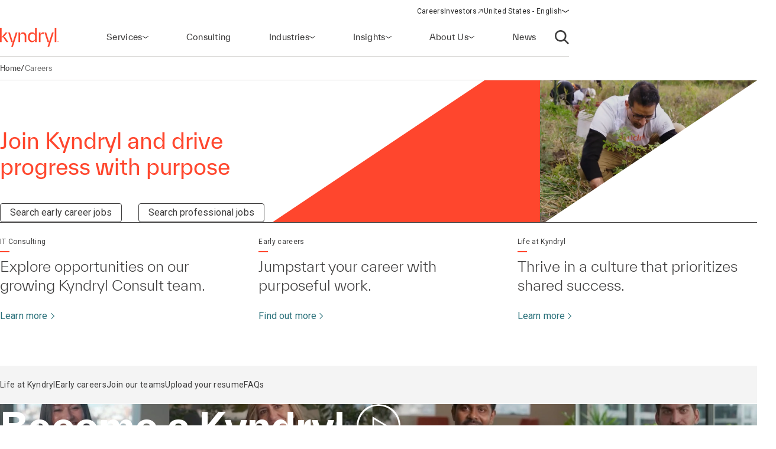

--- FILE ---
content_type: text/html;charset=utf-8
request_url: https://www.kyndryl.com/us/en/careers
body_size: 44029
content:
  <!DOCTYPE HTML>
  <html lang="en-US">

      <head data-page-title="Careers | Kyndryl" data-cmp-utag-data="{&#34;webpageType&#34;:&#34;About Us Landing Page&#34;,&#34;template&#34;:&#34;Content Page&#34;,&#34;keywords&#34;:&#34;&#34;,&#34;contentOwner&#34;:&#34;digital&#34;,&#34;globalPractice&#34;:&#34;&#34;,&#34;serviceLine&#34;:&#34;&#34;,&#34;alliancePartner&#34;:&#34;&#34;,&#34;industry&#34;:&#34;&#34;,&#34;channel&#34;:&#34;web&#34;,&#34;status&#34;:&#34;published&#34;,&#34;publishedUrl&#34;:&#34;https://www.kyndryl.com/en/careers&#34;,&#34;firstPublished&#34;:&#34;2024-12-05T14:51:31.340Z&#34;,&#34;lastPublished&#34;:&#34;&#34;,&#34;organizationMarkets&#34;:&#34;&#34;,&#34;topics&#34;:[],&#34;adl_site_hierarchy&#34;:[&#34;careers&#34;],&#34;adl_category&#34;:&#34;careers&#34;,&#34;adl_subcategory&#34;:&#34;&#34;,&#34;adl_language&#34;:&#34;en&#34;,&#34;adl_country&#34;:&#34;us&#34;,&#34;adl_page_type&#34;:&#34;&#34;,&#34;page_name&#34;:&#34;careers&#34;,&#34;adl_page_url&#34;:&#34;https://www.kyndryl.com/us/en/careers&#34;}">
          
    
<script defer="defer" type="text/javascript" src="/.rum/@adobe/helix-rum-js@%5E2/dist/rum-standalone.js"></script>
<script src="/etc.clientlibs/kyndrylprogram/clientlibs/clientlib-page-styles.lc-742ccd004c6fb957bd9883658c49936a-lc.min.js"></script>



          
          
              <link rel="canonical" href="https://www.kyndryl.com/us/en/careers"/>
          
              <link rel="alternate" hreflang="es-ar" href="https://www.kyndryl.com/ar/es/careers"/>
          
              <link rel="alternate" hreflang="en-au" href="https://www.kyndryl.com/au/en/careers"/>
          
              <link rel="alternate" hreflang="de-at" href="https://www.kyndryl.com/at/de/careers"/>
          
              <link rel="alternate" hreflang="en-be" href="https://www.kyndryl.com/be/en/careers"/>
          
              <link rel="alternate" hreflang="fr-be" href="https://www.kyndryl.com/be/fr/careers"/>
          
              <link rel="alternate" hreflang="pt-br" href="https://www.kyndryl.com/br/pt/careers"/>
          
              <link rel="alternate" hreflang="en-ca" href="https://www.kyndryl.com/ca/en/careers"/>
          
              <link rel="alternate" hreflang="fr-ca" href="https://www.kyndryl.com/ca/fr/careers"/>
          
              <link rel="alternate" hreflang="es-cl" href="https://www.kyndryl.com/cl/es/careers"/>
          
              <link rel="alternate" hreflang="zh-cn" href="https://www.kyndryl.com/cn/zh/careers"/>
          
              <link rel="alternate" hreflang="es-co" href="https://www.kyndryl.com/co/es/careers"/>
          
              <link rel="alternate" hreflang="cs-cz" href="https://www.kyndryl.com/cz/cs/careers"/>
          
              <link rel="alternate" hreflang="en-dk" href="https://www.kyndryl.com/dk/en/careers"/>
          
              <link rel="alternate" hreflang="da-dk" href="https://www.kyndryl.com/dk/da/careers"/>
          
              <link rel="alternate" hreflang="en-fi" href="https://www.kyndryl.com/fi/en/careers"/>
          
              <link rel="alternate" hreflang="fr-fr" href="https://www.kyndryl.com/fr/fr/careers"/>
          
              <link rel="alternate" hreflang="de-de" href="https://www.kyndryl.com/de/de/careers"/>
          
              <link rel="alternate" hreflang="en-gr" href="https://www.kyndryl.com/gr/en/careers"/>
          
              <link rel="alternate" hreflang="en-hk" href="https://www.kyndryl.com/hk/en/careers"/>
          
              <link rel="alternate" hreflang="en-in" href="https://www.kyndryl.com/in/en/careers"/>
          
              <link rel="alternate" hreflang="en-ie" href="https://www.kyndryl.com/ie/en/careers"/>
          
              <link rel="alternate" hreflang="en-il" href="https://www.kyndryl.com/il/en/careers"/>
          
              <link rel="alternate" hreflang="it-it" href="https://www.kyndryl.com/it/it/careers"/>
          
              <link rel="alternate" hreflang="ja-jp" href="https://www.kyndryl.com/jp/ja/careers"/>
          
              <link rel="alternate" hreflang="ko-kr" href="https://www.kyndryl.com/kr/ko/careers"/>
          
              <link rel="alternate" hreflang="en-lu" href="https://www.kyndryl.com/lu/en/careers"/>
          
              <link rel="alternate" hreflang="fr-lu" href="https://www.kyndryl.com/lu/fr/careers"/>
          
              <link rel="alternate" hreflang="es-mx" href="https://www.kyndryl.com/mx/es/careers"/>
          
              <link rel="alternate" hreflang="nl-nl" href="https://www.kyndryl.com/nl/nl/careers"/>
          
              <link rel="alternate" hreflang="en-no" href="https://www.kyndryl.com/no/en/careers"/>
          
              <link rel="alternate" hreflang="en-nz" href="https://www.kyndryl.com/nz/en/careers"/>
          
              <link rel="alternate" hreflang="es-pe" href="https://www.kyndryl.com/pe/es/careers"/>
          
              <link rel="alternate" hreflang="pl-pl" href="https://www.kyndryl.com/pl/pl/careers"/>
          
              <link rel="alternate" hreflang="pt-pt" href="https://www.kyndryl.com/pt/pt/careers"/>
          
              <link rel="alternate" hreflang="en-sg" href="https://www.kyndryl.com/sg/en/careers"/>
          
              <link rel="alternate" hreflang="es-es" href="https://www.kyndryl.com/es/es/careers"/>
          
              <link rel="alternate" hreflang="en-se" href="https://www.kyndryl.com/se/en/careers"/>
          
              <link rel="alternate" hreflang="en-ch" href="https://www.kyndryl.com/ch/en/careers"/>
          
              <link rel="alternate" hreflang="zh-tw" href="https://www.kyndryl.com/tw/zh/careers"/>
          
              <link rel="alternate" hreflang="en-ae" href="https://www.kyndryl.com/ae/en/careers"/>
          
              <link rel="alternate" hreflang="en-gb" href="https://www.kyndryl.com/gb/en/careers"/>
          
              <link rel="alternate" hreflang="en-us" href="https://www.kyndryl.com/us/en/careers"/>
          
          
    <meta charset="UTF-8"/>
    <title>Careers | Kyndryl</title>
    
    <meta name="description" content="Browse available job openings at Kyndryl"/>
    <meta name="template" content="page-content"/>
    <meta name="viewport" content="width=device-width, initial-scale=1"/>
    
    <meta name="google-site-verification" content="WI107XpXJjRNZHmOb5C3scV7QrPEUOn_0iRFAvoj34Q"/>

    
    


    
    
    <meta property="og:title" content="Careers | Kyndryl"/>
    
        
        
    

    
    <meta property="og:description" content="Browse available job openings at Kyndryl"/>
    
        
        
    

    
    <meta property="og:url" content="https://www.kyndryl.com/us/en/careers"/>
    
        
        
    

    
    
    
        <meta property="og:image" content="https://www.kyndryl.com/us/en/careers.thumb.800.480.1765819356947.png"/>
        
    

    
    <meta property="og:type" content="website"/>
    
        
        
    

    
    <meta property="og:site_name" content="Kyndryl"/>
    
        
        
    



    

    <script src="https://assets.adobedtm.com/b35a41bef21a/55462f34f24d/launch-dce41b3bbfda.min.js" async></script>

    
    <script src="https://code.jquery.com/jquery-3.6.0.min.js" integrity="sha256-/xUj+3OJU5yExlq6GSYGSHk7tPXikynS7ogEvDej/m4=" crossorigin="anonymous"></script>


    <link rel="preconnect" href="https://fonts.googleapis.com"/>
<link rel="preconnect" href="https://fonts.gstatic.com" crossorigin/>
<link href="https://fonts.googleapis.com/css2?family=IBM+Plex+Mono:ital,wght@0,100;0,200;0,300;0,400;0,500;0,600;0,700;1,100;1,200;1,300;1,400;1,500;1,600;1,700&family=IBM+Plex+Sans:ital,wght@0,100;0,200;0,300;0,400;0,500;0,600;0,700;1,100;1,200;1,300;1,400;1,500;1,600;1,700&family=IBM+Plex+Serif:ital,wght@0,100;0,200;0,300;0,400;0,500;0,600;0,700;1,100;1,200;1,300;1,400;1,500;1,600;1,700&display=swap" rel="stylesheet"/> 


    
    
<link rel="stylesheet" href="/etc.clientlibs/kyndrylprogram/clientlibs/clientlib-base.lc-13674a5bef75be790d713ae2470826a4-lc.min.css" type="text/css">





    
    
    

    

    
    
    
<link rel="stylesheet" href="/etc.clientlibs/kyndrylprogram/clientlibs/clientlib-site.lc-9b1187dd176d11edbb60055265b283f1-lc.min.css" type="text/css">



    

    
    <link rel="icon" sizes="192x192" href="/etc.clientlibs/kyndrylprogram/clientlibs/clientlib-webresources/resources/icon-192x192.png"/>
    <link rel="apple-touch-icon" sizes="180x180" href="/etc.clientlibs/kyndrylprogram/clientlibs/clientlib-webresources/resources/apple-touch-icon-180x180.png"/>
    <link rel="apple-touch-icon" sizes="167x167" href="/etc.clientlibs/kyndrylprogram/clientlibs/clientlib-webresources/resources/apple-touch-icon-167x167.png"/>
    <link rel="apple-touch-icon" sizes="152x152" href="/etc.clientlibs/kyndrylprogram/clientlibs/clientlib-webresources/resources/apple-touch-icon-152x152.png"/>
    <link rel="apple-touch-icon" sizes="120x120" href="/etc.clientlibs/kyndrylprogram/clientlibs/clientlib-webresources/resources/apple-touch-icon-120x120.png"/>
    <meta name="msapplication-square310x310logo" content="/etc.clientlibs/kyndrylprogram/clientlibs/clientlib-webresources/resources/icon-310x310.png"/>
    <meta name="msapplication-wide310x150logo" content="/etc.clientlibs/kyndrylprogram/clientlibs/clientlib-webresources/resources/icon-310x150.png"/>
    <meta name="msapplication-square150x150logo" content="/etc.clientlibs/kyndrylprogram/clientlibs/clientlib-webresources/resources/icon-150x150.png"/>
    <meta name="msapplication-square70x70logo" content="/etc.clientlibs/kyndrylprogram/clientlibs/clientlib-webresources/resources/icon-70x70.png"/>

    

      </head>

      <body class="page basicpage 
           content-page-policy
           
           " id="page-0679180a7a" data-uuid="a656ced6-0b66-4e10-8680-7b0f9f9560c4" data-cmp-data-layer-enabled data-cmp-pagedatalayerdatajson="{\x22category\x22:\x22careers\x22,\x22subcategory\x22:\x22\x22,\x22language\x22:\x22en\x22,\x22country\x22:\x22us\x22,\x22webpageType\x22:\x22About Us Landing Page\x22,\x22template\x22:\x22Content Page\x22,\x22keywords\x22:\x22\x22,\x22contentOwner\x22:\x22digital\x22,\x22globalPractice\x22:\x22\x22,\x22serviceLine\x22:\x22\x22,\x22alliancePartner\x22:\x22\x22,\x22industry\x22:\x22\x22,\x22channel\x22:\x22web\x22,\x22status\x22:\x22published\x22,\x22publishedUrl\x22:\x22https:\/\/www.kyndryl.com\/en\/careers\x22,\x22firstPublished\x22:\x222024\u002D12\u002D05T14:51:31.340Z\x22,\x22lastPublished\x22:\x22\x22,\x22site_hierarchy\x22:[\x22careers\x22],\x22page_type\x22:\x22content\x22,\x22page_url\x22:\x22https:\/\/www.kyndryl.com\/us\/en\/careers\x22}" data-cmp-pagedatalayerid="page\u002D0679180a7a">

          
          
              

<div class="cmp-page__skiptomaincontent">
    <a class="cmp-page__skiptomaincontent-link" href="#main-content">Skip to main content</a>
</div>

    
<link rel="stylesheet" href="/etc.clientlibs/core/wcm/components/page/v2/page/clientlibs/site/skiptomaincontent.lc-696ce9a06faa733b225ffb8c05f16db9-lc.min.css" type="text/css">




              



              
<div class="root container responsivegrid">
  
  <div data-cmp-is="container" class="cmp-container" id="container-850dbd3bf6">
      


<div class="aem-Grid aem-Grid--12 aem-Grid--default--12 ">
    
    <header class="experiencefragment aem-GridColumn aem-GridColumn--default--12">
<div id="experiencefragment-5a4a5d5fa0" class="cmp-experiencefragment cmp-experiencefragment--header">
<div class="xf-web-container     ">
    
  
  <div data-cmp-is="container" class="cmp-container" id="container-9bd2eebe66">
      


<div class="aem-Grid aem-Grid--12 aem-Grid--default--12 ">
    
    <div class="header aem-GridColumn aem-GridColumn--default--12"><header class="global-header kd-component-palette--white ">
    
<div class="global-nav">
    <nav class="global-nav__nav" role="navigation" itemscope itemtype="http://schema.org/SiteNavigationElement" data-cmp-is="navigation">
        

<div class="kd-layout__content-container">
    
    <div class="global-nav__utility global-nav__utility-desktop">
        <div class="global-nav__utility-nav">
    <ul class="global-nav__utility-list">
        <li class="global-nav__utility-item">
            <a class="global-nav__utility-item-link" href="/us/en/careers" target="_self">
                <span class="global-nav__utility-item-link-label">Careers</span>
                
            </a>
        </li>
        <li class="global-nav__utility-item">
            <a class="global-nav__utility-item-link" href="https://investors.kyndryl.com/" target="_blank">
                <span class="global-nav__utility-item-link-label">Investors</span>
                
                    <svg aria-hidden="true" focusable="false" class="global-nav__utility-item-link-icon kd-svg-icon"><use href="/etc.clientlibs/kyndrylprogram/clientlibs/clientlib-site/resources/icons/svg-icon-sprite/svg-icon-sprite.svg#arrow-up-right"></use></svg>
                    <span class="sr-only">(opens in a new window)</span>
                
            </a>
        </li>
        <li class="global-nav__utility-item">
            <nav data-cmp-data-layer="{&#34;languagenavigation-3935c3f40c&#34;:{&#34;@type&#34;:&#34;kyndrylprogram/components/languagenavigation&#34;,&#34;repo:modifyDate&#34;:&#34;2024-04-11T15:41:35Z&#34;}}" data-cmp-is="language-nav" data-redirect-enabled="true" class="cmp-languagenavigation" id="languagenavigation-3935c3f40c">
    <button class="cmp-languagenavigation__current-lang">
        <span class="cmp-languagenavigation__current-lang-label">Choose language:</span>
        <svg aria-hidden="true" focusable="false" class="cmp-languagenavigation__current-lang-icon kd-svg-icon"><use href="/etc.clientlibs/kyndrylprogram/clientlibs/clientlib-site/resources/icons/svg-icon-sprite/svg-icon-sprite.svg#chevron-wide-down"></use></svg>
    </button>
    <div class="cmp-languagenavigation__group">
        <div class="cmp-languagenavigation__list-wrapper">
            <div id="cmp-languagenavigation-list-header" class="cmp-languagenavigation__list-header">
                Choose language:
            </div>
            <ul class="cmp-languagenavigation__list">
                
                    
  
  
  <li class="cmp-languagenavigation__item cmp-languagenavigation__item--countrycode-AR cmp-languagenavigation__item--langcode-es-AR " data-cmp-data-layer="{&#34;languagenavigation-3935c3f40c-item-758892e5b7&#34;:{&#34;@type&#34;:&#34;kyndrylprogram/components/languagenavigation/item&#34;,&#34;repo:modifyDate&#34;:&#34;2022-08-11T18:38:43Z&#34;,&#34;dc:title&#34;:&#34;Spanish&#34;,&#34;xdm:linkURL&#34;:&#34;/ar/es/careers&#34;,&#34;xdm:language&#34;:&#34;es-AR&#34;}}">
    
    
  <a data-cmp-clickable class="cmp-languagenavigation__item-link " href="/ar/es/careers" title="Spanish">Argentina - Spanish</a>

  </li>

                
            
                
                    
  
  
  <li class="cmp-languagenavigation__item cmp-languagenavigation__item--countrycode-AU cmp-languagenavigation__item--langcode-en-AU " data-cmp-data-layer="{&#34;languagenavigation-3935c3f40c-item-2c55cd94a2&#34;:{&#34;@type&#34;:&#34;kyndrylprogram/components/languagenavigation/item&#34;,&#34;repo:modifyDate&#34;:&#34;2021-11-04T10:30:46Z&#34;,&#34;dc:title&#34;:&#34;English&#34;,&#34;xdm:linkURL&#34;:&#34;/au/en/careers&#34;,&#34;xdm:language&#34;:&#34;en-AU&#34;}}">
    
    
  <a data-cmp-clickable class="cmp-languagenavigation__item-link " href="/au/en/careers" title="English">Australia - English</a>

  </li>

                
            
                
                    
  
  
  <li class="cmp-languagenavigation__item cmp-languagenavigation__item--countrycode-AT cmp-languagenavigation__item--langcode-de-AT " data-cmp-data-layer="{&#34;languagenavigation-3935c3f40c-item-d70ba291dd&#34;:{&#34;@type&#34;:&#34;kyndrylprogram/components/languagenavigation/item&#34;,&#34;repo:modifyDate&#34;:&#34;2022-04-14T20:45:04Z&#34;,&#34;dc:title&#34;:&#34;German&#34;,&#34;xdm:linkURL&#34;:&#34;/at/de/careers&#34;,&#34;xdm:language&#34;:&#34;de-AT&#34;}}">
    
    
  <a data-cmp-clickable class="cmp-languagenavigation__item-link " href="/at/de/careers" title="German">Austria - German</a>

  </li>

                
            
                
                    
  
  
  <li class="cmp-languagenavigation__item cmp-languagenavigation__item--langcode-en " data-cmp-data-layer="{&#34;languagenavigation-3935c3f40c-item-39bc36e832&#34;:{&#34;@type&#34;:&#34;kyndrylprogram/components/languagenavigation/item&#34;,&#34;repo:modifyDate&#34;:&#34;2022-04-19T20:42:53Z&#34;,&#34;dc:title&#34;:&#34;English&#34;,&#34;xdm:linkURL&#34;:&#34;/be/en/careers&#34;,&#34;xdm:language&#34;:&#34;en&#34;}}">
    
    
  <a data-cmp-clickable class="cmp-languagenavigation__item-link " href="/be/en/careers" title="English">Belgium - English</a>

  </li>

                
                    
  
  
  <li class="cmp-languagenavigation__item cmp-languagenavigation__item--langcode-fr " data-cmp-data-layer="{&#34;languagenavigation-3935c3f40c-item-910077d2e4&#34;:{&#34;@type&#34;:&#34;kyndrylprogram/components/languagenavigation/item&#34;,&#34;repo:modifyDate&#34;:&#34;2022-11-23T17:32:51Z&#34;,&#34;dc:title&#34;:&#34;French&#34;,&#34;xdm:linkURL&#34;:&#34;/be/fr/careers&#34;,&#34;xdm:language&#34;:&#34;fr&#34;}}">
    
    
  <a data-cmp-clickable class="cmp-languagenavigation__item-link " href="/be/fr/careers" title="French">Belgium - French</a>

  </li>

                
            
                
                    
  
  
  <li class="cmp-languagenavigation__item cmp-languagenavigation__item--countrycode-BR cmp-languagenavigation__item--langcode-pt-BR " data-cmp-data-layer="{&#34;languagenavigation-3935c3f40c-item-4988bbe532&#34;:{&#34;@type&#34;:&#34;kyndrylprogram/components/languagenavigation/item&#34;,&#34;repo:modifyDate&#34;:&#34;2021-11-04T10:34:09Z&#34;,&#34;dc:title&#34;:&#34;Portuguese&#34;,&#34;xdm:linkURL&#34;:&#34;/br/pt/careers&#34;,&#34;xdm:language&#34;:&#34;pt-BR&#34;}}">
    
    
  <a data-cmp-clickable class="cmp-languagenavigation__item-link " href="/br/pt/careers" title="Portuguese">Brazil - Portuguese</a>

  </li>

                
            
                
                    
  
  
  <li class="cmp-languagenavigation__item cmp-languagenavigation__item--countrycode-CA cmp-languagenavigation__item--langcode-en-CA " data-cmp-data-layer="{&#34;languagenavigation-3935c3f40c-item-839a7a4b55&#34;:{&#34;@type&#34;:&#34;kyndrylprogram/components/languagenavigation/item&#34;,&#34;repo:modifyDate&#34;:&#34;2021-11-04T10:38:11Z&#34;,&#34;dc:title&#34;:&#34;English&#34;,&#34;xdm:linkURL&#34;:&#34;/ca/en/careers&#34;,&#34;xdm:language&#34;:&#34;en-CA&#34;}}">
    
    
  <a data-cmp-clickable class="cmp-languagenavigation__item-link " href="/ca/en/careers" title="English">Canada - English</a>

  </li>

                
                    
  
  
  <li class="cmp-languagenavigation__item cmp-languagenavigation__item--countrycode-CA cmp-languagenavigation__item--langcode-fr-CA " data-cmp-data-layer="{&#34;languagenavigation-3935c3f40c-item-1d5c2b8090&#34;:{&#34;@type&#34;:&#34;kyndrylprogram/components/languagenavigation/item&#34;,&#34;repo:modifyDate&#34;:&#34;2021-11-04T10:38:20Z&#34;,&#34;dc:title&#34;:&#34;Français&#34;,&#34;xdm:linkURL&#34;:&#34;/ca/fr/careers&#34;,&#34;xdm:language&#34;:&#34;fr-CA&#34;}}">
    
    
  <a data-cmp-clickable class="cmp-languagenavigation__item-link " href="/ca/fr/careers" title="French">Canada - French</a>

  </li>

                
            
                
                    
  
  
  <li class="cmp-languagenavigation__item cmp-languagenavigation__item--countrycode-CL cmp-languagenavigation__item--langcode-es-CL " data-cmp-data-layer="{&#34;languagenavigation-3935c3f40c-item-ec86f94301&#34;:{&#34;@type&#34;:&#34;kyndrylprogram/components/languagenavigation/item&#34;,&#34;repo:modifyDate&#34;:&#34;2022-08-11T18:40:39Z&#34;,&#34;dc:title&#34;:&#34;Spanish&#34;,&#34;xdm:linkURL&#34;:&#34;/cl/es/careers&#34;,&#34;xdm:language&#34;:&#34;es-CL&#34;}}">
    
    
  <a data-cmp-clickable class="cmp-languagenavigation__item-link " href="/cl/es/careers" title="Spanish">Chile - Spanish</a>

  </li>

                
            
                
                    
  
  
  <li class="cmp-languagenavigation__item cmp-languagenavigation__item--countrycode-CN cmp-languagenavigation__item--langcode-zh-CN " data-cmp-data-layer="{&#34;languagenavigation-3935c3f40c-item-e2ba988fed&#34;:{&#34;@type&#34;:&#34;kyndrylprogram/components/languagenavigation/item&#34;,&#34;repo:modifyDate&#34;:&#34;2022-05-06T15:45:54Z&#34;,&#34;dc:title&#34;:&#34;Chinese&#34;,&#34;xdm:linkURL&#34;:&#34;/cn/zh/careers&#34;,&#34;xdm:language&#34;:&#34;zh-CN&#34;}}">
    
    
  <a data-cmp-clickable class="cmp-languagenavigation__item-link " href="/cn/zh/careers" title="Chinese">China - Chinese</a>

  </li>

                
            
                
                    
  
  
  <li class="cmp-languagenavigation__item cmp-languagenavigation__item--countrycode-CO cmp-languagenavigation__item--langcode-es-CO " data-cmp-data-layer="{&#34;languagenavigation-3935c3f40c-item-8a3d2aed40&#34;:{&#34;@type&#34;:&#34;kyndrylprogram/components/languagenavigation/item&#34;,&#34;repo:modifyDate&#34;:&#34;2022-08-11T18:41:01Z&#34;,&#34;dc:title&#34;:&#34;Spanish&#34;,&#34;xdm:linkURL&#34;:&#34;/co/es/careers&#34;,&#34;xdm:language&#34;:&#34;es-CO&#34;}}">
    
    
  <a data-cmp-clickable class="cmp-languagenavigation__item-link " href="/co/es/careers" title="Spanish">Colombia - Spanish</a>

  </li>

                
            
                
                    
  
  
  <li class="cmp-languagenavigation__item cmp-languagenavigation__item--countrycode-CZ cmp-languagenavigation__item--langcode-cs-CZ " data-cmp-data-layer="{&#34;languagenavigation-3935c3f40c-item-7cd72dc4de&#34;:{&#34;@type&#34;:&#34;kyndrylprogram/components/languagenavigation/item&#34;,&#34;repo:modifyDate&#34;:&#34;2023-02-17T16:37:43Z&#34;,&#34;dc:title&#34;:&#34;Czech&#34;,&#34;xdm:linkURL&#34;:&#34;/cz/cs/careers&#34;,&#34;xdm:language&#34;:&#34;cs-CZ&#34;}}">
    
    
  <a data-cmp-clickable class="cmp-languagenavigation__item-link " href="/cz/cs/careers" title="Czech">Czech Republic - Czech</a>

  </li>

                
            
                
                    
  
  
  <li class="cmp-languagenavigation__item cmp-languagenavigation__item--langcode-en " data-cmp-data-layer="{&#34;languagenavigation-3935c3f40c-item-33bd6b2676&#34;:{&#34;@type&#34;:&#34;kyndrylprogram/components/languagenavigation/item&#34;,&#34;repo:modifyDate&#34;:&#34;2024-12-20T17:54:18Z&#34;,&#34;dc:title&#34;:&#34;English&#34;,&#34;xdm:linkURL&#34;:&#34;/dk/en/careers&#34;,&#34;xdm:language&#34;:&#34;en&#34;}}">
    
    
  <a data-cmp-clickable class="cmp-languagenavigation__item-link " href="/dk/en/careers" title="English">Denmark - English</a>

  </li>

                
            
                
                    
  
  
  <li class="cmp-languagenavigation__item cmp-languagenavigation__item--langcode-en " data-cmp-data-layer="{&#34;languagenavigation-3935c3f40c-item-15da5c352b&#34;:{&#34;@type&#34;:&#34;kyndrylprogram/components/languagenavigation/item&#34;,&#34;repo:modifyDate&#34;:&#34;2022-04-26T16:53:46Z&#34;,&#34;dc:title&#34;:&#34;English&#34;,&#34;xdm:linkURL&#34;:&#34;/fi/en/careers&#34;,&#34;xdm:language&#34;:&#34;en&#34;}}">
    
    
  <a data-cmp-clickable class="cmp-languagenavigation__item-link " href="/fi/en/careers" title="English">Finland - English</a>

  </li>

                
            
                
                    
  
  
  <li class="cmp-languagenavigation__item cmp-languagenavigation__item--countrycode-FR cmp-languagenavigation__item--langcode-fr-FR " data-cmp-data-layer="{&#34;languagenavigation-3935c3f40c-item-fb728619f1&#34;:{&#34;@type&#34;:&#34;kyndrylprogram/components/languagenavigation/item&#34;,&#34;repo:modifyDate&#34;:&#34;2021-11-04T10:42:47Z&#34;,&#34;dc:title&#34;:&#34;Français&#34;,&#34;xdm:linkURL&#34;:&#34;/fr/fr/careers&#34;,&#34;xdm:language&#34;:&#34;fr-FR&#34;}}">
    
    
  <a data-cmp-clickable class="cmp-languagenavigation__item-link " href="/fr/fr/careers" title="French">France - French</a>

  </li>

                
            
                
                    
  
  
  <li class="cmp-languagenavigation__item cmp-languagenavigation__item--countrycode-DE cmp-languagenavigation__item--langcode-de-DE " data-cmp-data-layer="{&#34;languagenavigation-3935c3f40c-item-f39a7e4d83&#34;:{&#34;@type&#34;:&#34;kyndrylprogram/components/languagenavigation/item&#34;,&#34;repo:modifyDate&#34;:&#34;2021-11-04T10:42:57Z&#34;,&#34;dc:title&#34;:&#34;German&#34;,&#34;xdm:linkURL&#34;:&#34;/de/de/careers&#34;,&#34;xdm:language&#34;:&#34;de-DE&#34;}}">
    
    
  <a data-cmp-clickable class="cmp-languagenavigation__item-link " href="/de/de/careers" title="German">Germany - German</a>

  </li>

                
            
                
                    
  
  
  <li class="cmp-languagenavigation__item cmp-languagenavigation__item--langcode-en " data-cmp-data-layer="{&#34;languagenavigation-3935c3f40c-item-d5a4cac195&#34;:{&#34;@type&#34;:&#34;kyndrylprogram/components/languagenavigation/item&#34;,&#34;repo:modifyDate&#34;:&#34;2022-04-19T20:42:10Z&#34;,&#34;dc:title&#34;:&#34;English&#34;,&#34;xdm:linkURL&#34;:&#34;/gr/en/careers&#34;,&#34;xdm:language&#34;:&#34;en&#34;}}">
    
    
  <a data-cmp-clickable class="cmp-languagenavigation__item-link " href="/gr/en/careers" title="English">Greece - English</a>

  </li>

                
            
                
                    
  
  
  <li class="cmp-languagenavigation__item cmp-languagenavigation__item--langcode-en " data-cmp-data-layer="{&#34;languagenavigation-3935c3f40c-item-03a701ffc0&#34;:{&#34;@type&#34;:&#34;kyndrylprogram/components/languagenavigation/item&#34;,&#34;repo:modifyDate&#34;:&#34;2022-04-19T20:44:30Z&#34;,&#34;dc:title&#34;:&#34;English&#34;,&#34;xdm:linkURL&#34;:&#34;/hk/en/careers&#34;,&#34;xdm:language&#34;:&#34;en&#34;}}">
    
    
  <a data-cmp-clickable class="cmp-languagenavigation__item-link " href="/hk/en/careers" title="English">Hong Kong - English</a>

  </li>

                
            
                
                    
  
  
  <li class="cmp-languagenavigation__item cmp-languagenavigation__item--countrycode-IN cmp-languagenavigation__item--langcode-en-IN " data-cmp-data-layer="{&#34;languagenavigation-3935c3f40c-item-2a95670bec&#34;:{&#34;@type&#34;:&#34;kyndrylprogram/components/languagenavigation/item&#34;,&#34;repo:modifyDate&#34;:&#34;2021-11-04T10:45:00Z&#34;,&#34;dc:title&#34;:&#34;English&#34;,&#34;xdm:linkURL&#34;:&#34;/in/en/careers&#34;,&#34;xdm:language&#34;:&#34;en-IN&#34;}}">
    
    
  <a data-cmp-clickable class="cmp-languagenavigation__item-link " href="/in/en/careers" title="English">India - English</a>

  </li>

                
            
                
                    
  
  
  <li class="cmp-languagenavigation__item cmp-languagenavigation__item--langcode-en " data-cmp-data-layer="{&#34;languagenavigation-3935c3f40c-item-f1882dd98a&#34;:{&#34;@type&#34;:&#34;kyndrylprogram/components/languagenavigation/item&#34;,&#34;repo:modifyDate&#34;:&#34;2024-08-28T19:00:31Z&#34;,&#34;dc:title&#34;:&#34;English&#34;,&#34;xdm:linkURL&#34;:&#34;/ie/en/careers&#34;,&#34;xdm:language&#34;:&#34;en&#34;}}">
    
    
  <a data-cmp-clickable class="cmp-languagenavigation__item-link " href="/ie/en/careers" title="English">Ireland - English</a>

  </li>

                
            
                
                    
  
  
  <li class="cmp-languagenavigation__item cmp-languagenavigation__item--langcode-en " data-cmp-data-layer="{&#34;languagenavigation-3935c3f40c-item-f5880f87a2&#34;:{&#34;@type&#34;:&#34;kyndrylprogram/components/languagenavigation/item&#34;,&#34;repo:modifyDate&#34;:&#34;2022-04-19T20:44:53Z&#34;,&#34;dc:title&#34;:&#34;English&#34;,&#34;xdm:linkURL&#34;:&#34;/il/en/careers&#34;,&#34;xdm:language&#34;:&#34;en&#34;}}">
    
    
  <a data-cmp-clickable class="cmp-languagenavigation__item-link " href="/il/en/careers" title="English">Israel - English</a>

  </li>

                
            
                
                    
  
  
  <li class="cmp-languagenavigation__item cmp-languagenavigation__item--countrycode-IT cmp-languagenavigation__item--langcode-it-IT " data-cmp-data-layer="{&#34;languagenavigation-3935c3f40c-item-50452f8587&#34;:{&#34;@type&#34;:&#34;kyndrylprogram/components/languagenavigation/item&#34;,&#34;repo:modifyDate&#34;:&#34;2021-11-04T13:33:30Z&#34;,&#34;dc:title&#34;:&#34;Italian&#34;,&#34;xdm:linkURL&#34;:&#34;/it/it/careers&#34;,&#34;xdm:language&#34;:&#34;it-IT&#34;}}">
    
    
  <a data-cmp-clickable class="cmp-languagenavigation__item-link " href="/it/it/careers" title="Italian">Italy - Italian</a>

  </li>

                
            
                
                    
  
  
  <li class="cmp-languagenavigation__item cmp-languagenavigation__item--langcode-ja " data-cmp-data-layer="{&#34;languagenavigation-3935c3f40c-item-01382259d9&#34;:{&#34;@type&#34;:&#34;kyndrylprogram/components/languagenavigation/item&#34;,&#34;repo:modifyDate&#34;:&#34;2021-11-04T10:48:28Z&#34;,&#34;dc:title&#34;:&#34;Japanese&#34;,&#34;xdm:linkURL&#34;:&#34;/jp/ja/careers&#34;,&#34;xdm:language&#34;:&#34;ja&#34;}}">
    
    
  <a data-cmp-clickable class="cmp-languagenavigation__item-link " href="/jp/ja/careers" title="Japanese">Japan - Japanese</a>

  </li>

                
            
                
                    
  
  
  <li class="cmp-languagenavigation__item cmp-languagenavigation__item--langcode-ko " data-cmp-data-layer="{&#34;languagenavigation-3935c3f40c-item-bd4e18e496&#34;:{&#34;@type&#34;:&#34;kyndrylprogram/components/languagenavigation/item&#34;,&#34;repo:modifyDate&#34;:&#34;2022-04-26T16:42:05Z&#34;,&#34;dc:title&#34;:&#34;Korean&#34;,&#34;xdm:linkURL&#34;:&#34;/kr/ko/careers&#34;,&#34;xdm:language&#34;:&#34;ko&#34;}}">
    
    
  <a data-cmp-clickable class="cmp-languagenavigation__item-link " href="/kr/ko/careers" title="Korean">Korea - Korean</a>

  </li>

                
            
                
                    
  
  
  <li class="cmp-languagenavigation__item cmp-languagenavigation__item--langcode-en " data-cmp-data-layer="{&#34;languagenavigation-3935c3f40c-item-04ac848cae&#34;:{&#34;@type&#34;:&#34;kyndrylprogram/components/languagenavigation/item&#34;,&#34;repo:modifyDate&#34;:&#34;2022-09-20T03:23:43Z&#34;,&#34;dc:title&#34;:&#34;English&#34;,&#34;xdm:linkURL&#34;:&#34;/lu/en/careers&#34;,&#34;xdm:language&#34;:&#34;en&#34;}}">
    
    
  <a data-cmp-clickable class="cmp-languagenavigation__item-link " href="/lu/en/careers" title="English">Luxembourg - English</a>

  </li>

                
                    
  
  
  <li class="cmp-languagenavigation__item cmp-languagenavigation__item--langcode-fr " data-cmp-data-layer="{&#34;languagenavigation-3935c3f40c-item-b15d2a1acb&#34;:{&#34;@type&#34;:&#34;kyndrylprogram/components/languagenavigation/item&#34;,&#34;repo:modifyDate&#34;:&#34;2022-12-08T19:16:41Z&#34;,&#34;dc:title&#34;:&#34;French&#34;,&#34;xdm:linkURL&#34;:&#34;/lu/fr/careers&#34;,&#34;xdm:language&#34;:&#34;fr&#34;}}">
    
    
  <a data-cmp-clickable class="cmp-languagenavigation__item-link " href="/lu/fr/careers" title="French">Luxembourg - French</a>

  </li>

                
            
                
                    
  
  
  <li class="cmp-languagenavigation__item cmp-languagenavigation__item--countrycode-MX cmp-languagenavigation__item--langcode-es-MX " data-cmp-data-layer="{&#34;languagenavigation-3935c3f40c-item-e821405763&#34;:{&#34;@type&#34;:&#34;kyndrylprogram/components/languagenavigation/item&#34;,&#34;repo:modifyDate&#34;:&#34;2021-11-04T10:50:18Z&#34;,&#34;dc:title&#34;:&#34;Español&#34;,&#34;xdm:linkURL&#34;:&#34;/mx/es/careers&#34;,&#34;xdm:language&#34;:&#34;es-MX&#34;}}">
    
    
  <a data-cmp-clickable class="cmp-languagenavigation__item-link " href="/mx/es/careers" title="Spanish">Mexico - Spanish</a>

  </li>

                
            
                
                    
  
  
  <li class="cmp-languagenavigation__item cmp-languagenavigation__item--langcode-nl " data-cmp-data-layer="{&#34;languagenavigation-3935c3f40c-item-be0a674b0e&#34;:{&#34;@type&#34;:&#34;kyndrylprogram/components/languagenavigation/item&#34;,&#34;repo:modifyDate&#34;:&#34;2023-01-12T18:37:44Z&#34;,&#34;dc:title&#34;:&#34;Dutch&#34;,&#34;xdm:linkURL&#34;:&#34;/nl/nl/careers&#34;,&#34;xdm:language&#34;:&#34;nl&#34;}}">
    
    
  <a data-cmp-clickable class="cmp-languagenavigation__item-link " href="/nl/nl/careers" title="Dutch">Netherlands - Dutch</a>

  </li>

                
            
                
                    
  
  
  <li class="cmp-languagenavigation__item cmp-languagenavigation__item--langcode-nn " data-cmp-data-layer="{&#34;languagenavigation-3935c3f40c-item-0b6763c419&#34;:{&#34;@type&#34;:&#34;kyndrylprogram/components/languagenavigation/item&#34;,&#34;repo:modifyDate&#34;:&#34;2025-02-12T11:16:30Z&#34;,&#34;dc:title&#34;:&#34;English&#34;,&#34;xdm:linkURL&#34;:&#34;/no/en/careers&#34;,&#34;xdm:language&#34;:&#34;nn&#34;}}">
    
    
  <a data-cmp-clickable class="cmp-languagenavigation__item-link " href="/no/en/careers" title="English">Norway - English</a>

  </li>

                
            
                
                    
  
  
  <li class="cmp-languagenavigation__item cmp-languagenavigation__item--countrycode-NZ cmp-languagenavigation__item--langcode-en-NZ " data-cmp-data-layer="{&#34;languagenavigation-3935c3f40c-item-f835aa6460&#34;:{&#34;@type&#34;:&#34;kyndrylprogram/components/languagenavigation/item&#34;,&#34;repo:modifyDate&#34;:&#34;2021-11-04T10:52:17Z&#34;,&#34;dc:title&#34;:&#34;English&#34;,&#34;xdm:linkURL&#34;:&#34;/nz/en/careers&#34;,&#34;xdm:language&#34;:&#34;en-NZ&#34;}}">
    
    
  <a data-cmp-clickable class="cmp-languagenavigation__item-link " href="/nz/en/careers" title="English">New Zealand - English</a>

  </li>

                
            
                
                    
  
  
  <li class="cmp-languagenavigation__item cmp-languagenavigation__item--langcode-es " data-cmp-data-layer="{&#34;languagenavigation-3935c3f40c-item-bc6d39e43d&#34;:{&#34;@type&#34;:&#34;kyndrylprogram/components/languagenavigation/item&#34;,&#34;repo:modifyDate&#34;:&#34;2022-08-11T18:42:09Z&#34;,&#34;dc:title&#34;:&#34;Spanish&#34;,&#34;xdm:linkURL&#34;:&#34;/pe/es/careers&#34;,&#34;xdm:language&#34;:&#34;es&#34;}}">
    
    
  <a data-cmp-clickable class="cmp-languagenavigation__item-link " href="/pe/es/careers" title="Spanish">Peru - Spanish</a>

  </li>

                
            
                
                    
  
  
  <li class="cmp-languagenavigation__item cmp-languagenavigation__item--langcode-pl " data-cmp-data-layer="{&#34;languagenavigation-3935c3f40c-item-7d2d3cc2fa&#34;:{&#34;@type&#34;:&#34;kyndrylprogram/components/languagenavigation/item&#34;,&#34;repo:modifyDate&#34;:&#34;2022-03-28T16:25:05Z&#34;,&#34;dc:title&#34;:&#34;Polish&#34;,&#34;xdm:linkURL&#34;:&#34;/pl/pl/careers&#34;,&#34;xdm:language&#34;:&#34;pl&#34;}}">
    
    
  <a data-cmp-clickable class="cmp-languagenavigation__item-link " href="/pl/pl/careers" title="Polish">Poland - Polish</a>

  </li>

                
            
                
                    
  
  
  <li class="cmp-languagenavigation__item cmp-languagenavigation__item--langcode-pt " data-cmp-data-layer="{&#34;languagenavigation-3935c3f40c-item-5069e71ae6&#34;:{&#34;@type&#34;:&#34;kyndrylprogram/components/languagenavigation/item&#34;,&#34;repo:modifyDate&#34;:&#34;2025-08-29T09:43:41Z&#34;,&#34;dc:title&#34;:&#34;Portuguese&#34;,&#34;xdm:linkURL&#34;:&#34;/pt/pt/careers&#34;,&#34;xdm:language&#34;:&#34;pt&#34;}}">
    
    
  <a data-cmp-clickable class="cmp-languagenavigation__item-link " href="/pt/pt/careers" title="Portuguese">Portugal - Portuguese</a>

  </li>

                
            
                
                    
  
  
  <li class="cmp-languagenavigation__item cmp-languagenavigation__item--langcode-en " data-cmp-data-layer="{&#34;languagenavigation-3935c3f40c-item-30040c8d50&#34;:{&#34;@type&#34;:&#34;kyndrylprogram/components/languagenavigation/item&#34;,&#34;repo:modifyDate&#34;:&#34;2022-04-19T20:45:12Z&#34;,&#34;dc:title&#34;:&#34;English&#34;,&#34;xdm:linkURL&#34;:&#34;/sg/en/careers&#34;,&#34;xdm:language&#34;:&#34;en&#34;}}">
    
    
  <a data-cmp-clickable class="cmp-languagenavigation__item-link " href="/sg/en/careers" title="English">Singapore - English</a>

  </li>

                
            
                
                    
  
  
  <li class="cmp-languagenavigation__item cmp-languagenavigation__item--countrycode-ES cmp-languagenavigation__item--langcode-es-ES " data-cmp-data-layer="{&#34;languagenavigation-3935c3f40c-item-08b71c08f3&#34;:{&#34;@type&#34;:&#34;kyndrylprogram/components/languagenavigation/item&#34;,&#34;repo:modifyDate&#34;:&#34;2021-11-04T10:54:32Z&#34;,&#34;dc:title&#34;:&#34;Español&#34;,&#34;xdm:linkURL&#34;:&#34;/es/es/careers&#34;,&#34;xdm:language&#34;:&#34;es-ES&#34;}}">
    
    
  <a data-cmp-clickable class="cmp-languagenavigation__item-link " href="/es/es/careers" title="Spanish">Spain - Spanish</a>

  </li>

                
            
                
                    
  
  
  <li class="cmp-languagenavigation__item cmp-languagenavigation__item--langcode-en " data-cmp-data-layer="{&#34;languagenavigation-3935c3f40c-item-2f3827aa4a&#34;:{&#34;@type&#34;:&#34;kyndrylprogram/components/languagenavigation/item&#34;,&#34;repo:modifyDate&#34;:&#34;2024-12-20T18:00:10Z&#34;,&#34;dc:title&#34;:&#34;English&#34;,&#34;xdm:linkURL&#34;:&#34;/se/en/careers&#34;,&#34;xdm:language&#34;:&#34;en&#34;}}">
    
    
  <a data-cmp-clickable class="cmp-languagenavigation__item-link " href="/se/en/careers" title="English">Sweden - English</a>

  </li>

                
            
                
                    
  
  
  <li class="cmp-languagenavigation__item cmp-languagenavigation__item--langcode-en " data-cmp-data-layer="{&#34;languagenavigation-3935c3f40c-item-47eccd1c35&#34;:{&#34;@type&#34;:&#34;kyndrylprogram/components/languagenavigation/item&#34;,&#34;repo:modifyDate&#34;:&#34;2022-04-19T20:47:10Z&#34;,&#34;dc:title&#34;:&#34;English&#34;,&#34;xdm:linkURL&#34;:&#34;/ch/en/careers&#34;,&#34;xdm:language&#34;:&#34;en&#34;}}">
    
    
  <a data-cmp-clickable class="cmp-languagenavigation__item-link " href="/ch/en/careers" title="English">Switzerland - English</a>

  </li>

                
            
                
                    
  
  
  <li class="cmp-languagenavigation__item cmp-languagenavigation__item--countrycode-TW cmp-languagenavigation__item--langcode-zh-TW " data-cmp-data-layer="{&#34;languagenavigation-3935c3f40c-item-aa2ab2032f&#34;:{&#34;@type&#34;:&#34;kyndrylprogram/components/languagenavigation/item&#34;,&#34;repo:modifyDate&#34;:&#34;2025-09-16T15:56:19Z&#34;,&#34;dc:title&#34;:&#34;Chinese&#34;,&#34;xdm:linkURL&#34;:&#34;/tw/zh/careers&#34;,&#34;xdm:language&#34;:&#34;zh-TW&#34;}}">
    
    
  <a data-cmp-clickable class="cmp-languagenavigation__item-link " href="/tw/zh/careers" title="Chinese">Taiwan - Chinese</a>

  </li>

                
            
                
                    
  
  
  <li class="cmp-languagenavigation__item cmp-languagenavigation__item--langcode-en " data-cmp-data-layer="{&#34;languagenavigation-3935c3f40c-item-fb676433a5&#34;:{&#34;@type&#34;:&#34;kyndrylprogram/components/languagenavigation/item&#34;,&#34;repo:modifyDate&#34;:&#34;2022-04-26T16:48:53Z&#34;,&#34;dc:title&#34;:&#34;English&#34;,&#34;xdm:linkURL&#34;:&#34;/ae/en/careers&#34;,&#34;xdm:language&#34;:&#34;en&#34;}}">
    
    
  <a data-cmp-clickable class="cmp-languagenavigation__item-link " href="/ae/en/careers" title="English">UAE - English</a>

  </li>

                
            
                
                    
  
  
  <li class="cmp-languagenavigation__item cmp-languagenavigation__item--countrycode-GB cmp-languagenavigation__item--langcode-en-GB " data-cmp-data-layer="{&#34;languagenavigation-3935c3f40c-item-e55cd2eb55&#34;:{&#34;@type&#34;:&#34;kyndrylprogram/components/languagenavigation/item&#34;,&#34;repo:modifyDate&#34;:&#34;2021-11-04T10:59:26Z&#34;,&#34;dc:title&#34;:&#34;English&#34;,&#34;xdm:linkURL&#34;:&#34;/gb/en/careers&#34;,&#34;xdm:language&#34;:&#34;en-GB&#34;}}">
    
    
  <a data-cmp-clickable class="cmp-languagenavigation__item-link " href="/gb/en/careers" title="English">United Kingdom - English</a>

  </li>

                
            
                
                    
  
  
  <li class="cmp-languagenavigation__item cmp-languagenavigation__item--countrycode-US cmp-languagenavigation__item--langcode-en-US  is-active" data-cmp-data-layer="{&#34;languagenavigation-3935c3f40c-item-0679180a7a&#34;:{&#34;@type&#34;:&#34;kyndrylprogram/components/languagenavigation/item&#34;,&#34;repo:modifyDate&#34;:&#34;2021-11-04T10:18:52Z&#34;,&#34;dc:title&#34;:&#34;English&#34;,&#34;xdm:linkURL&#34;:&#34;/us/en/careers&#34;,&#34;xdm:language&#34;:&#34;en-US&#34;}}">
    
    
  <a data-cmp-clickable aria-current="page" class="cmp-languagenavigation__item-link is-active" href="/us/en/careers" title="English">United States - English</a>

  </li>

                
            </ul>
        </div>
    </div>
    <div class="cmp-languagenavigation__overlay"></div>
</nav>


    


        </li>
    </ul>
</div>

    </div>

    <div class="global-nav__primary">
        <div class="global-nav__primary-logo">
            

    
    <div data-cmp-is="image" data-cmp-src="https://s7d1.scene7.com/is/content/kyndryl/kyndryl-logo?qlt=85&amp;ts=1712850095007&amp;dpr=off" data-cmp-dmimage data-cmp-data-layer="{&#34;image-548f8c07c7&#34;:{&#34;@type&#34;:&#34;kyndrylprogram/components/image&#34;,&#34;repo:modifyDate&#34;:&#34;2024-04-11T15:41:35Z&#34;,&#34;xdm:linkURL&#34;:&#34;/us/en&#34;,&#34;image&#34;:{&#34;repo:id&#34;:&#34;75a3852a-36a3-4650-aa0e-9d85aaae6102&#34;,&#34;repo:modifyDate&#34;:&#34;2024-04-10T20:46:03Z&#34;,&#34;@type&#34;:&#34;image/svg+xml&#34;,&#34;repo:path&#34;:&#34;/content/dam/kyndrylprogram/kyndryl-logo.svg&#34;}}}" data-asset="/content/dam/kyndrylprogram/kyndryl-logo.svg" data-title="Kyndryl" itemscope itemtype="http://schema.org/ImageObject" class="cmp-image  ">
        
    <a data-cmp-clickable data-cmp-hook-image="link" class="cmp-image__link" href="/us/en">
        <noscript data-cmp-hook-image="noscript">
            
            <img loading="lazy" itemprop="contentUrl" data-cmp-hook-image="image" class="cmp-image__image" src="https://s7d1.scene7.com/is/content/kyndryl/kyndryl-logo?qlt=85&ts=1712850095007&dpr=off" alt="Kyndryl"/>
            
        </noscript>
        
    </a>

        
        
    </div>



    








        </div>
        <button class="global-nav__primary-toggle" aria-expanded="false">
            <span class="global-nav__primary-toggle-label-open">
                <span class="sr-only">Open navigation</span>
                <svg aria-hidden="true" focusable="false" class="global-nav__primary-toggle-icon kd-svg-icon">
                    <use href="/etc.clientlibs/kyndrylprogram/clientlibs/clientlib-site/resources/icons/svg-icon-sprite/svg-icon-sprite.svg#menu"></use>
                </svg>
            </span>
            <span class="global-nav__primary-toggle-label-close">
                <span class="sr-only">Close navigation</span>
                <svg aria-hidden="true" focusable="false" class="global-nav__primary-toggle-icon kd-svg-icon">
                    <use href="/etc.clientlibs/kyndrylprogram/clientlibs/clientlib-site/resources/icons/svg-icon-sprite/svg-icon-sprite.svg#close-large"></use>
                </svg>
            </span>
        </button>
        <div class="global-nav__primary-nav">
            
            <ul class="global-nav__primary-list">
                
    <li class="global-nav__primary-item">
        <a href="/us/en/services" class="global-nav__primary-item-link has-children" aria-expanded="false">
            <span class="global-nav__primary-item-link-label">
                Services
            </span>
            <svg aria-hidden="true" focusable="false" class="global-nav__primary-item-link-icon kd-svg-icon"><use href="/etc.clientlibs/kyndrylprogram/clientlibs/clientlib-site/resources/icons/svg-icon-sprite/svg-icon-sprite.svg#chevron-wide-down"></use></svg>
        </a>
        <div class="global-nav__primary-children" aria-label="Services Submenu">

            <div class="global-nav__primary-children-container has-left-column has-right-column">

                <!-- Left Promo column: start -->
                <div class="global-nav__primary-children-col-1">
                    <div class="promo-pagetitle-section">
                        <div class="h2 promo-pagetitle">What do you want to do today?</div>
                    </div>

                    <div class="submenu-item promo-left promo-left-1">
                         
                        <a href="/us/en/artificial-intelligence" target="_self" class="submenu-item-link">
                            Scale AI you can trust
                        </a>
                        
                    </div>

                    <div class="submenu-item promo-left promo-left-2">
                        
                        <a href="/us/en/transform" target="_self" class="submenu-item-link">
                            Transform applications to unlock value
                        </a>
                        
                    </div>

                    <div class="submenu-item promo-left promo-left-3 ">
                        
                        <a href="/us/en/secure" target="_self" class="submenu-item-link">
                            Navigate cyber risk with confidence
                        </a>
                        
                    </div>

                    
                </div>
                <!-- Left Promo column: end -->

                <!-- Dynamic List of Pages: start -->
                
                    <div class="global-nav__primary-children-col-2">
                        <div class="promo-pagetitle-section">
                            <div class="h2 promo-pagetitle">Services that drive business results</div>
                            <a href="/us/en/services" target="_self" class="promo-pagetitle-url kd-link--animate-icon">
                                View all services
                                <svg aria-hidden="true" focusable="false" class="kd-svg-icon"><use href="/etc.clientlibs/kyndrylprogram/clientlibs/clientlib-site/resources/icons/svg-icon-sprite/svg-icon-sprite.svg#chevron-right"></use></svg>
                            </a>
                        </div>
                        <div class="submenu-section">
                            
                            
    <ul>
        <li>
            <a href="/us/en/services/applications" target="_self" class="submenu-item-link">
                Applications 
                
            </a>
            
        </li>
    
        <li>
            <a href="/us/en/services/data" target="_self" class="submenu-item-link">
                Data and AI
                
            </a>
            
        </li>
    
        <li>
            <a href="/us/en/services/cloud" target="_self" class="submenu-item-link">
                Cloud
                
            </a>
            
        </li>
    
        <li>
            <a href="/us/en/services/digital-workplace" target="_self" class="submenu-item-link">
                Digital Workplace
                
            </a>
            
        </li>
    
        <li>
            <a href="/us/en/services/core-enterprise-zcloud" target="_self" class="submenu-item-link">
                Core Enterprise and zCloud
                
            </a>
            
        </li>
    
        <li>
            <a href="/us/en/services/network" target="_self" class="submenu-item-link">
                Network and Edge
                
            </a>
            
        </li>
    
        <li>
            <a href="/us/en/services/cyber-resilience" target="_self" class="submenu-item-link">
                Cyber Resilience
                
            </a>
            
        </li>
    </ul>

                        </div>
                    </div>
                
                <!-- Dynamic List of Pages: end -->

                <!-- Right Promo column: start -->
                <div class="global-nav__primary-children-col-3">
                    <div class="promo-pagetitle-section">
                        <div class="h2 promo-pagetitle">Spotlight</div>
                    </div>

                    <div class="submenu-item promo-right promo-right-1">
                        
                        <p class="submenu-item-title">
                            Kyndryl Bridge
                        </p>
                        <p class="submenu-item-description">
                            An open integration platform delivering IT solutions
                        </p>
                        <a href="/us/en/services/platform" target="_self" class="submenu-item-cta kd-link--animate-icon">
                            Learn more
                            <svg aria-hidden="true" focusable="false" class="kd-svg-icon"><use href="/etc.clientlibs/kyndrylprogram/clientlibs/clientlib-site/resources/icons/svg-icon-sprite/svg-icon-sprite.svg#chevron-right"></use></svg>
                        </a>
                    </div>

                    <div class="submenu-item promo-right promo-right-2 ">
                        
                        <p class="submenu-item-title">
                            Kyndryl Collaborative
                        </p>
                        <p class="submenu-item-description">
                            The space where delivery happens, globally and locally
                        </p>
                        <a href="/us/en/services/collaborative" target="_self" class="submenu-item-cta kd-link--animate-icon">
                            Learn more
                            <svg aria-hidden="true" focusable="false" class="kd-svg-icon"><use href="/etc.clientlibs/kyndrylprogram/clientlibs/clientlib-site/resources/icons/svg-icon-sprite/svg-icon-sprite.svg#chevron-right"></use></svg>
                        </a>
                    </div>

                    <div class="submenu-item promo-right promo-right-3 ">
                        
                        <p class="submenu-item-title">
                            Kyndryl Vital
                        </p>
                        <p class="submenu-item-description">
                            Co-creating intelligent, human-centred experiences
                        </p>
                        <a href="/us/en/services/vital" target="_self" class="submenu-item-cta kd-link--animate-icon">
                            Learn more
                            <svg aria-hidden="true" focusable="false" class="kd-svg-icon"><use href="/etc.clientlibs/kyndrylprogram/clientlibs/clientlib-site/resources/icons/svg-icon-sprite/svg-icon-sprite.svg#chevron-right"></use></svg>
                        </a>
                    </div>
                </div>
                <!-- Right Promo column: end -->
            </div>
        </div>
    </li>

                
                
            
                
    <li class="global-nav__primary-item">
        <a href="/us/en/consulting" class="global-nav__primary-item-link ">
            <span class="global-nav__primary-item-link-label">
                Consulting
            </span>
            
        </a>
        
    </li>

                
                
            
                
    <li class="global-nav__primary-item">
        <a href="/us/en/industries" class="global-nav__primary-item-link has-children" aria-expanded="false">
            <span class="global-nav__primary-item-link-label">
                Industries
            </span>
            <svg aria-hidden="true" focusable="false" class="global-nav__primary-item-link-icon kd-svg-icon"><use href="/etc.clientlibs/kyndrylprogram/clientlibs/clientlib-site/resources/icons/svg-icon-sprite/svg-icon-sprite.svg#chevron-wide-down"></use></svg>
        </a>
        <div class="global-nav__primary-children" aria-label="Industries Submenu">

            <div class="global-nav__primary-children-container  has-right-column">

                <!-- Left Promo column: start -->
                
                <!-- Left Promo column: end -->

                <!-- Dynamic List of Pages: start -->
                
                    <div class="global-nav__primary-children-col-2">
                        <div class="promo-pagetitle-section">
                            <div class="h2 promo-pagetitle">Industry expertise for better business outcomes</div>
                            <a href="/us/en/industries" target="_self" class="promo-pagetitle-url kd-link--animate-icon">
                                View all industries 
                                <svg aria-hidden="true" focusable="false" class="kd-svg-icon"><use href="/etc.clientlibs/kyndrylprogram/clientlibs/clientlib-site/resources/icons/svg-icon-sprite/svg-icon-sprite.svg#chevron-right"></use></svg>
                            </a>
                        </div>
                        <div class="submenu-section">
                            
                            
    <ul>
        <li>
            <a href="/us/en/industries/automotive" target="_self" class="submenu-item-link">
                Automotive
                
            </a>
            
        </li>
    
        <li>
            <a href="/us/en/industries/communication-and-media" target="_self" class="submenu-item-link">
                Technology, Media and Telecommunications
                
            </a>
            
        </li>
    
        <li>
            <a href="/us/en/industries/banking-and-financial-markets" target="_self" class="submenu-item-link">
                Banking and Financial Markets
                
            </a>
            
        </li>
    
        <li>
            <a href="/us/en/industries/insurance" target="_self" class="submenu-item-link">
                Insurance
                
            </a>
            
        </li>
    
        <li>
            <a href="/us/en/industries/travel-transportation" target="_self" class="submenu-item-link">
                Travel and Transportation
                
            </a>
            
        </li>
    
        <li>
            <a href="/us/en/industries/chemical-oil-gas" target="_self" class="submenu-item-link">
                Chemical, Oil and Gas
                
            </a>
            
        </li>
    
        <li>
            <a href="/us/en/industries/manufacturing" target="_self" class="submenu-item-link">
                Manufacturing
                
            </a>
            
        </li>
    
        <li>
            <a href="/us/en/industries/utilities" target="_self" class="submenu-item-link">
                Utilities
                
            </a>
            
        </li>
    
        <li>
            <a href="/us/en/industries/government" target="_self" class="submenu-item-link">
                Government
                
            </a>
            
        </li>
    
        <li>
            <a href="/us/en/industries/retail" target="_self" class="submenu-item-link">
                Consumer and Retail
                
            </a>
            
        </li>
    
        <li>
            <a href="/us/en/industries/healthcare-overview" target="_self" class="submenu-item-link">
                Healthcare
                
            </a>
            
        </li>
    </ul>

                        </div>
                    </div>
                
                <!-- Dynamic List of Pages: end -->

                <!-- Right Promo column: start -->
                <div class="global-nav__primary-children-col-3">
                    <div class="promo-pagetitle-section">
                        <div class="h2 promo-pagetitle">Spotlight</div>
                    </div>

                    <div class="submenu-item promo-right promo-right-1">
                        <div class="promo-image-box kd-layout__aspect-ratio--16x9">
                            <img src="https://s7d1.scene7.com/is/image/kyndryl/cs_Carrefour_16x9:16x9_Small"/>
                        </div>
                        <p class="submenu-item-title">
                            Carrefour
                        </p>
                        <p class="submenu-item-description">
                            Kyndryl helped Carrefour migrate from their end-of-life data center to  cloud, unifying customer experience across hundreds of stores.
                        </p>
                        <a href="/us/en/customer-stories/interactive/carrefour-belgium" target="_self" class="submenu-item-cta kd-link--animate-icon">
                            Learn more
                            <svg aria-hidden="true" focusable="false" class="kd-svg-icon"><use href="/etc.clientlibs/kyndrylprogram/clientlibs/clientlib-site/resources/icons/svg-icon-sprite/svg-icon-sprite.svg#chevron-right"></use></svg>
                        </a>
                    </div>

                    

                    
                </div>
                <!-- Right Promo column: end -->
            </div>
        </div>
    </li>

                
                
            
                
    <li class="global-nav__primary-item">
        <a href="/us/en/insights" class="global-nav__primary-item-link has-children" aria-expanded="false">
            <span class="global-nav__primary-item-link-label">
                Insights
            </span>
            <svg aria-hidden="true" focusable="false" class="global-nav__primary-item-link-icon kd-svg-icon"><use href="/etc.clientlibs/kyndrylprogram/clientlibs/clientlib-site/resources/icons/svg-icon-sprite/svg-icon-sprite.svg#chevron-wide-down"></use></svg>
        </a>
        <div class="global-nav__primary-children" aria-label="Insights Submenu">

            <div class="global-nav__primary-children-container has-left-column ">

                <!-- Left Promo column: start -->
                <div class="global-nav__primary-children-col-1">
                    

                    <div class="submenu-item promo-left promo-left-1">
                         <div class="promo-image-box kd-layout__aspect-ratio--16x9">                    
                            <img src="https://s7d1.scene7.com/is/image/kyndryl/banner-image-16x9:16x9_Small" alt="Kyndryl Institute - Banner"/>
                        </div>
                        <a href="/us/en/institute" target="_self" class="submenu-item-link">
                            The Kyndryl Institute
                        </a>
                        <p class="submenu-item-description">
                            Bold ideas from eminent voices in business, industry and civic society
                        </p>
                    </div>

                    

                    

                    
                </div>
                <!-- Left Promo column: end -->

                <!-- Dynamic List of Pages: start -->
                
                    <div class="global-nav__primary-children-col-2">
                        <div class="promo-pagetitle-section">
                            <div class="h2 promo-pagetitle">Insights</div>
                            
                        </div>
                        <div class="submenu-section">
                            
                            
    <ul>
        <li>
            <a href="/us/en/insights/perspectives" target="_self" class="submenu-item-link">
                Perspectives on Progress
                
            </a>
            <p class="submenu-item-description">Expert guidance on business challenges</p>
        </li>
    
        <li>
            <a href="/us/en/insights/ideas-lab" target="_self" class="submenu-item-link">
                Ideas Lab
                
            </a>
            <p class="submenu-item-description">Executive views on market trends</p>
        </li>
    
        <li>
            <a href="/us/en/insights/progress-report" target="_self" class="submenu-item-link">
                The Progress Report podcast
                
            </a>
            <p class="submenu-item-description">Conversations for innovation seekers</p>
        </li>
    
        <li>
            <a href="/us/en/insights/readiness-report-2025" target="_self" class="submenu-item-link">
                Kyndryl Readiness Report
                
            </a>
            <p class="submenu-item-description">Market insights on business and technology</p>
        </li>
    </ul>

                        </div>
                    </div>
                
                <!-- Dynamic List of Pages: end -->

                <!-- Right Promo column: start -->
                
                <!-- Right Promo column: end -->
            </div>
        </div>
    </li>

                
                
            
                
    <li class="global-nav__primary-item">
        <a href="/us/en/about-us" class="global-nav__primary-item-link has-children" aria-expanded="false">
            <span class="global-nav__primary-item-link-label">
                About Us
            </span>
            <svg aria-hidden="true" focusable="false" class="global-nav__primary-item-link-icon kd-svg-icon"><use href="/etc.clientlibs/kyndrylprogram/clientlibs/clientlib-site/resources/icons/svg-icon-sprite/svg-icon-sprite.svg#chevron-wide-down"></use></svg>
        </a>
        <div class="global-nav__primary-children" aria-label="About Us Submenu">

            <div class="global-nav__primary-children-container  has-right-column">

                <!-- Left Promo column: start -->
                
                <!-- Left Promo column: end -->

                <!-- Dynamic List of Pages: start -->
                
                    <div class="global-nav__primary-children-col-2">
                        <div class="promo-pagetitle-section">
                            <div class="h2 promo-pagetitle">The Heart of Progress</div>
                            <a href="/us/en/about-us" target="_self" class="promo-pagetitle-url kd-link--animate-icon">
                                Learn about Kyndryl
                                <svg aria-hidden="true" focusable="false" class="kd-svg-icon"><use href="/etc.clientlibs/kyndrylprogram/clientlibs/clientlib-site/resources/icons/svg-icon-sprite/svg-icon-sprite.svg#chevron-right"></use></svg>
                            </a>
                        </div>
                        <div class="submenu-section">
                            
                            
    <ul>
        <li>
            <a href="/us/en/about-us/alliances" target="_self" class="submenu-item-link">
                Alliances
                
            </a>
            
        </li>
    
        <li>
            <a href="/us/en/about-us/kinship" target="_self" class="submenu-item-link">
                Kinship at Kyndryl
                
            </a>
            
        </li>
    
        <li>
            <a href="/us/en/about-us/news" target="_self" class="submenu-item-link">
                News
                
            </a>
            
        </li>
    
        <li>
            <a href="/us/en/careers" target="_self" class="submenu-item-link">
                Careers
                
            </a>
            
        </li>
    
        <li>
            <a href="https://investors.kyndryl.com/" target="_blank" class="submenu-item-link">
                Investors
                
                    <svg aria-hidden="true" focusable="false" class="submenu-item-link-icon kd-svg-icon"><use href="/etc.clientlibs/kyndrylprogram/clientlibs/clientlib-site/resources/icons/svg-icon-sprite/svg-icon-sprite.svg#arrow-up-right"></use></svg>
                    <span class="sr-only">(opens in a new window)</span>
                
            </a>
            
        </li>
    
        <li>
            <a href="/us/en/about-us/trust" target="_self" class="submenu-item-link">
                Trust
                
            </a>
            
        </li>
    
        <li>
            <a href="/us/en/about-us/corporate-responsibility" target="_self" class="submenu-item-link">
                Corporate Citizenship
                
            </a>
            
        </li>
    
        <li>
            <a href="/us/en/about-us/leadership" target="_self" class="submenu-item-link">
                Leadership
                
            </a>
            
        </li>
    
        <li>
            <a href="/us/en/about-us/values" target="_self" class="submenu-item-link">
                Our Values
                
            </a>
            
        </li>
    
        <li>
            <a href="/us/en/about-us/contact-us" target="_self" class="submenu-item-link">
                Contact Us
                
            </a>
            
        </li>
    
        <li>
            <a href="/us/en/about-us/locations" target="_self" class="submenu-item-link">
                Locations
                
            </a>
            
        </li>
    </ul>

                        </div>
                    </div>
                
                <!-- Dynamic List of Pages: end -->

                <!-- Right Promo column: start -->
                <div class="global-nav__primary-children-col-3">
                    <div class="promo-pagetitle-section">
                        <div class="h2 promo-pagetitle">Spotlight</div>
                    </div>

                    <div class="submenu-item promo-right promo-right-1">
                        
                        <p class="submenu-item-title">
                            Customer Stories
                        </p>
                        <p class="submenu-item-description">
                            We help the world’s leading companies disruption-proof operations and support customers.
                        </p>
                        <a href="/us/en/customer-stories" target="_self" class="submenu-item-cta kd-link--animate-icon">
                            Learn more
                            <svg aria-hidden="true" focusable="false" class="kd-svg-icon"><use href="/etc.clientlibs/kyndrylprogram/clientlibs/clientlib-site/resources/icons/svg-icon-sprite/svg-icon-sprite.svg#chevron-right"></use></svg>
                        </a>
                    </div>

                    <div class="submenu-item promo-right promo-right-2 ">
                        
                        <p class="submenu-item-title">
                            Kyndryl Access Point
                        </p>
                        <p class="submenu-item-description">
                            Our innovation program partners with startups to help them grow and scale.
                        </p>
                        <a href="/us/en/programs/access-point" target="_self" class="submenu-item-cta kd-link--animate-icon">
                            Learn more
                            <svg aria-hidden="true" focusable="false" class="kd-svg-icon"><use href="/etc.clientlibs/kyndrylprogram/clientlibs/clientlib-site/resources/icons/svg-icon-sprite/svg-icon-sprite.svg#chevron-right"></use></svg>
                        </a>
                    </div>

                    
                </div>
                <!-- Right Promo column: end -->
            </div>
        </div>
    </li>

                
                
            
                
    <li class="global-nav__primary-item">
        <a href="/us/en/news" class="global-nav__primary-item-link ">
            <span class="global-nav__primary-item-link-label">
                News
            </span>
            
        </a>
        
    </li>

                
                
            
                
                
                
                
            </ul>
            
            <div class="global-nav__utility global-nav__utility-mobile">
                <div class="global-nav__utility-nav">
    <ul class="global-nav__utility-list">
        <li class="global-nav__utility-item">
            <a class="global-nav__utility-item-link" href="/us/en/careers" target="_self">
                <span class="global-nav__utility-item-link-label">Careers</span>
                
            </a>
        </li>
        <li class="global-nav__utility-item">
            <a class="global-nav__utility-item-link" href="https://investors.kyndryl.com/" target="_blank">
                <span class="global-nav__utility-item-link-label">Investors</span>
                
                    <svg aria-hidden="true" focusable="false" class="global-nav__utility-item-link-icon kd-svg-icon"><use href="/etc.clientlibs/kyndrylprogram/clientlibs/clientlib-site/resources/icons/svg-icon-sprite/svg-icon-sprite.svg#arrow-up-right"></use></svg>
                    <span class="sr-only">(opens in a new window)</span>
                
            </a>
        </li>
        <li class="global-nav__utility-item">
            <nav data-cmp-data-layer="{&#34;languagenavigation-3935c3f40c&#34;:{&#34;@type&#34;:&#34;kyndrylprogram/components/languagenavigation&#34;,&#34;repo:modifyDate&#34;:&#34;2024-04-11T15:41:35Z&#34;}}" data-cmp-is="language-nav" data-redirect-enabled="true" class="cmp-languagenavigation" id="languagenavigation-3935c3f40c">
    <button class="cmp-languagenavigation__current-lang">
        <span class="cmp-languagenavigation__current-lang-label">Choose language:</span>
        <svg aria-hidden="true" focusable="false" class="cmp-languagenavigation__current-lang-icon kd-svg-icon"><use href="/etc.clientlibs/kyndrylprogram/clientlibs/clientlib-site/resources/icons/svg-icon-sprite/svg-icon-sprite.svg#chevron-wide-down"></use></svg>
    </button>
    <div class="cmp-languagenavigation__group">
        <div class="cmp-languagenavigation__list-wrapper">
            <div id="cmp-languagenavigation-list-header" class="cmp-languagenavigation__list-header">
                Choose language:
            </div>
            <ul class="cmp-languagenavigation__list">
                
                    
  
  
  <li class="cmp-languagenavigation__item cmp-languagenavigation__item--countrycode-AR cmp-languagenavigation__item--langcode-es-AR " data-cmp-data-layer="{&#34;languagenavigation-3935c3f40c-item-758892e5b7&#34;:{&#34;@type&#34;:&#34;kyndrylprogram/components/languagenavigation/item&#34;,&#34;repo:modifyDate&#34;:&#34;2022-08-11T18:38:43Z&#34;,&#34;dc:title&#34;:&#34;Spanish&#34;,&#34;xdm:linkURL&#34;:&#34;/ar/es/careers&#34;,&#34;xdm:language&#34;:&#34;es-AR&#34;}}">
    
    
  <a data-cmp-clickable class="cmp-languagenavigation__item-link " href="/ar/es/careers" title="Spanish">Argentina - Spanish</a>

  </li>

                
            
                
                    
  
  
  <li class="cmp-languagenavigation__item cmp-languagenavigation__item--countrycode-AU cmp-languagenavigation__item--langcode-en-AU " data-cmp-data-layer="{&#34;languagenavigation-3935c3f40c-item-2c55cd94a2&#34;:{&#34;@type&#34;:&#34;kyndrylprogram/components/languagenavigation/item&#34;,&#34;repo:modifyDate&#34;:&#34;2021-11-04T10:30:46Z&#34;,&#34;dc:title&#34;:&#34;English&#34;,&#34;xdm:linkURL&#34;:&#34;/au/en/careers&#34;,&#34;xdm:language&#34;:&#34;en-AU&#34;}}">
    
    
  <a data-cmp-clickable class="cmp-languagenavigation__item-link " href="/au/en/careers" title="English">Australia - English</a>

  </li>

                
            
                
                    
  
  
  <li class="cmp-languagenavigation__item cmp-languagenavigation__item--countrycode-AT cmp-languagenavigation__item--langcode-de-AT " data-cmp-data-layer="{&#34;languagenavigation-3935c3f40c-item-d70ba291dd&#34;:{&#34;@type&#34;:&#34;kyndrylprogram/components/languagenavigation/item&#34;,&#34;repo:modifyDate&#34;:&#34;2022-04-14T20:45:04Z&#34;,&#34;dc:title&#34;:&#34;German&#34;,&#34;xdm:linkURL&#34;:&#34;/at/de/careers&#34;,&#34;xdm:language&#34;:&#34;de-AT&#34;}}">
    
    
  <a data-cmp-clickable class="cmp-languagenavigation__item-link " href="/at/de/careers" title="German">Austria - German</a>

  </li>

                
            
                
                    
  
  
  <li class="cmp-languagenavigation__item cmp-languagenavigation__item--langcode-en " data-cmp-data-layer="{&#34;languagenavigation-3935c3f40c-item-39bc36e832&#34;:{&#34;@type&#34;:&#34;kyndrylprogram/components/languagenavigation/item&#34;,&#34;repo:modifyDate&#34;:&#34;2022-04-19T20:42:53Z&#34;,&#34;dc:title&#34;:&#34;English&#34;,&#34;xdm:linkURL&#34;:&#34;/be/en/careers&#34;,&#34;xdm:language&#34;:&#34;en&#34;}}">
    
    
  <a data-cmp-clickable class="cmp-languagenavigation__item-link " href="/be/en/careers" title="English">Belgium - English</a>

  </li>

                
                    
  
  
  <li class="cmp-languagenavigation__item cmp-languagenavigation__item--langcode-fr " data-cmp-data-layer="{&#34;languagenavigation-3935c3f40c-item-910077d2e4&#34;:{&#34;@type&#34;:&#34;kyndrylprogram/components/languagenavigation/item&#34;,&#34;repo:modifyDate&#34;:&#34;2022-11-23T17:32:51Z&#34;,&#34;dc:title&#34;:&#34;French&#34;,&#34;xdm:linkURL&#34;:&#34;/be/fr/careers&#34;,&#34;xdm:language&#34;:&#34;fr&#34;}}">
    
    
  <a data-cmp-clickable class="cmp-languagenavigation__item-link " href="/be/fr/careers" title="French">Belgium - French</a>

  </li>

                
            
                
                    
  
  
  <li class="cmp-languagenavigation__item cmp-languagenavigation__item--countrycode-BR cmp-languagenavigation__item--langcode-pt-BR " data-cmp-data-layer="{&#34;languagenavigation-3935c3f40c-item-4988bbe532&#34;:{&#34;@type&#34;:&#34;kyndrylprogram/components/languagenavigation/item&#34;,&#34;repo:modifyDate&#34;:&#34;2021-11-04T10:34:09Z&#34;,&#34;dc:title&#34;:&#34;Portuguese&#34;,&#34;xdm:linkURL&#34;:&#34;/br/pt/careers&#34;,&#34;xdm:language&#34;:&#34;pt-BR&#34;}}">
    
    
  <a data-cmp-clickable class="cmp-languagenavigation__item-link " href="/br/pt/careers" title="Portuguese">Brazil - Portuguese</a>

  </li>

                
            
                
                    
  
  
  <li class="cmp-languagenavigation__item cmp-languagenavigation__item--countrycode-CA cmp-languagenavigation__item--langcode-en-CA " data-cmp-data-layer="{&#34;languagenavigation-3935c3f40c-item-839a7a4b55&#34;:{&#34;@type&#34;:&#34;kyndrylprogram/components/languagenavigation/item&#34;,&#34;repo:modifyDate&#34;:&#34;2021-11-04T10:38:11Z&#34;,&#34;dc:title&#34;:&#34;English&#34;,&#34;xdm:linkURL&#34;:&#34;/ca/en/careers&#34;,&#34;xdm:language&#34;:&#34;en-CA&#34;}}">
    
    
  <a data-cmp-clickable class="cmp-languagenavigation__item-link " href="/ca/en/careers" title="English">Canada - English</a>

  </li>

                
                    
  
  
  <li class="cmp-languagenavigation__item cmp-languagenavigation__item--countrycode-CA cmp-languagenavigation__item--langcode-fr-CA " data-cmp-data-layer="{&#34;languagenavigation-3935c3f40c-item-1d5c2b8090&#34;:{&#34;@type&#34;:&#34;kyndrylprogram/components/languagenavigation/item&#34;,&#34;repo:modifyDate&#34;:&#34;2021-11-04T10:38:20Z&#34;,&#34;dc:title&#34;:&#34;Français&#34;,&#34;xdm:linkURL&#34;:&#34;/ca/fr/careers&#34;,&#34;xdm:language&#34;:&#34;fr-CA&#34;}}">
    
    
  <a data-cmp-clickable class="cmp-languagenavigation__item-link " href="/ca/fr/careers" title="French">Canada - French</a>

  </li>

                
            
                
                    
  
  
  <li class="cmp-languagenavigation__item cmp-languagenavigation__item--countrycode-CL cmp-languagenavigation__item--langcode-es-CL " data-cmp-data-layer="{&#34;languagenavigation-3935c3f40c-item-ec86f94301&#34;:{&#34;@type&#34;:&#34;kyndrylprogram/components/languagenavigation/item&#34;,&#34;repo:modifyDate&#34;:&#34;2022-08-11T18:40:39Z&#34;,&#34;dc:title&#34;:&#34;Spanish&#34;,&#34;xdm:linkURL&#34;:&#34;/cl/es/careers&#34;,&#34;xdm:language&#34;:&#34;es-CL&#34;}}">
    
    
  <a data-cmp-clickable class="cmp-languagenavigation__item-link " href="/cl/es/careers" title="Spanish">Chile - Spanish</a>

  </li>

                
            
                
                    
  
  
  <li class="cmp-languagenavigation__item cmp-languagenavigation__item--countrycode-CN cmp-languagenavigation__item--langcode-zh-CN " data-cmp-data-layer="{&#34;languagenavigation-3935c3f40c-item-e2ba988fed&#34;:{&#34;@type&#34;:&#34;kyndrylprogram/components/languagenavigation/item&#34;,&#34;repo:modifyDate&#34;:&#34;2022-05-06T15:45:54Z&#34;,&#34;dc:title&#34;:&#34;Chinese&#34;,&#34;xdm:linkURL&#34;:&#34;/cn/zh/careers&#34;,&#34;xdm:language&#34;:&#34;zh-CN&#34;}}">
    
    
  <a data-cmp-clickable class="cmp-languagenavigation__item-link " href="/cn/zh/careers" title="Chinese">China - Chinese</a>

  </li>

                
            
                
                    
  
  
  <li class="cmp-languagenavigation__item cmp-languagenavigation__item--countrycode-CO cmp-languagenavigation__item--langcode-es-CO " data-cmp-data-layer="{&#34;languagenavigation-3935c3f40c-item-8a3d2aed40&#34;:{&#34;@type&#34;:&#34;kyndrylprogram/components/languagenavigation/item&#34;,&#34;repo:modifyDate&#34;:&#34;2022-08-11T18:41:01Z&#34;,&#34;dc:title&#34;:&#34;Spanish&#34;,&#34;xdm:linkURL&#34;:&#34;/co/es/careers&#34;,&#34;xdm:language&#34;:&#34;es-CO&#34;}}">
    
    
  <a data-cmp-clickable class="cmp-languagenavigation__item-link " href="/co/es/careers" title="Spanish">Colombia - Spanish</a>

  </li>

                
            
                
                    
  
  
  <li class="cmp-languagenavigation__item cmp-languagenavigation__item--countrycode-CZ cmp-languagenavigation__item--langcode-cs-CZ " data-cmp-data-layer="{&#34;languagenavigation-3935c3f40c-item-7cd72dc4de&#34;:{&#34;@type&#34;:&#34;kyndrylprogram/components/languagenavigation/item&#34;,&#34;repo:modifyDate&#34;:&#34;2023-02-17T16:37:43Z&#34;,&#34;dc:title&#34;:&#34;Czech&#34;,&#34;xdm:linkURL&#34;:&#34;/cz/cs/careers&#34;,&#34;xdm:language&#34;:&#34;cs-CZ&#34;}}">
    
    
  <a data-cmp-clickable class="cmp-languagenavigation__item-link " href="/cz/cs/careers" title="Czech">Czech Republic - Czech</a>

  </li>

                
            
                
                    
  
  
  <li class="cmp-languagenavigation__item cmp-languagenavigation__item--langcode-en " data-cmp-data-layer="{&#34;languagenavigation-3935c3f40c-item-33bd6b2676&#34;:{&#34;@type&#34;:&#34;kyndrylprogram/components/languagenavigation/item&#34;,&#34;repo:modifyDate&#34;:&#34;2024-12-20T17:54:18Z&#34;,&#34;dc:title&#34;:&#34;English&#34;,&#34;xdm:linkURL&#34;:&#34;/dk/en/careers&#34;,&#34;xdm:language&#34;:&#34;en&#34;}}">
    
    
  <a data-cmp-clickable class="cmp-languagenavigation__item-link " href="/dk/en/careers" title="English">Denmark - English</a>

  </li>

                
            
                
                    
  
  
  <li class="cmp-languagenavigation__item cmp-languagenavigation__item--langcode-en " data-cmp-data-layer="{&#34;languagenavigation-3935c3f40c-item-15da5c352b&#34;:{&#34;@type&#34;:&#34;kyndrylprogram/components/languagenavigation/item&#34;,&#34;repo:modifyDate&#34;:&#34;2022-04-26T16:53:46Z&#34;,&#34;dc:title&#34;:&#34;English&#34;,&#34;xdm:linkURL&#34;:&#34;/fi/en/careers&#34;,&#34;xdm:language&#34;:&#34;en&#34;}}">
    
    
  <a data-cmp-clickable class="cmp-languagenavigation__item-link " href="/fi/en/careers" title="English">Finland - English</a>

  </li>

                
            
                
                    
  
  
  <li class="cmp-languagenavigation__item cmp-languagenavigation__item--countrycode-FR cmp-languagenavigation__item--langcode-fr-FR " data-cmp-data-layer="{&#34;languagenavigation-3935c3f40c-item-fb728619f1&#34;:{&#34;@type&#34;:&#34;kyndrylprogram/components/languagenavigation/item&#34;,&#34;repo:modifyDate&#34;:&#34;2021-11-04T10:42:47Z&#34;,&#34;dc:title&#34;:&#34;Français&#34;,&#34;xdm:linkURL&#34;:&#34;/fr/fr/careers&#34;,&#34;xdm:language&#34;:&#34;fr-FR&#34;}}">
    
    
  <a data-cmp-clickable class="cmp-languagenavigation__item-link " href="/fr/fr/careers" title="French">France - French</a>

  </li>

                
            
                
                    
  
  
  <li class="cmp-languagenavigation__item cmp-languagenavigation__item--countrycode-DE cmp-languagenavigation__item--langcode-de-DE " data-cmp-data-layer="{&#34;languagenavigation-3935c3f40c-item-f39a7e4d83&#34;:{&#34;@type&#34;:&#34;kyndrylprogram/components/languagenavigation/item&#34;,&#34;repo:modifyDate&#34;:&#34;2021-11-04T10:42:57Z&#34;,&#34;dc:title&#34;:&#34;German&#34;,&#34;xdm:linkURL&#34;:&#34;/de/de/careers&#34;,&#34;xdm:language&#34;:&#34;de-DE&#34;}}">
    
    
  <a data-cmp-clickable class="cmp-languagenavigation__item-link " href="/de/de/careers" title="German">Germany - German</a>

  </li>

                
            
                
                    
  
  
  <li class="cmp-languagenavigation__item cmp-languagenavigation__item--langcode-en " data-cmp-data-layer="{&#34;languagenavigation-3935c3f40c-item-d5a4cac195&#34;:{&#34;@type&#34;:&#34;kyndrylprogram/components/languagenavigation/item&#34;,&#34;repo:modifyDate&#34;:&#34;2022-04-19T20:42:10Z&#34;,&#34;dc:title&#34;:&#34;English&#34;,&#34;xdm:linkURL&#34;:&#34;/gr/en/careers&#34;,&#34;xdm:language&#34;:&#34;en&#34;}}">
    
    
  <a data-cmp-clickable class="cmp-languagenavigation__item-link " href="/gr/en/careers" title="English">Greece - English</a>

  </li>

                
            
                
                    
  
  
  <li class="cmp-languagenavigation__item cmp-languagenavigation__item--langcode-en " data-cmp-data-layer="{&#34;languagenavigation-3935c3f40c-item-03a701ffc0&#34;:{&#34;@type&#34;:&#34;kyndrylprogram/components/languagenavigation/item&#34;,&#34;repo:modifyDate&#34;:&#34;2022-04-19T20:44:30Z&#34;,&#34;dc:title&#34;:&#34;English&#34;,&#34;xdm:linkURL&#34;:&#34;/hk/en/careers&#34;,&#34;xdm:language&#34;:&#34;en&#34;}}">
    
    
  <a data-cmp-clickable class="cmp-languagenavigation__item-link " href="/hk/en/careers" title="English">Hong Kong - English</a>

  </li>

                
            
                
                    
  
  
  <li class="cmp-languagenavigation__item cmp-languagenavigation__item--countrycode-IN cmp-languagenavigation__item--langcode-en-IN " data-cmp-data-layer="{&#34;languagenavigation-3935c3f40c-item-2a95670bec&#34;:{&#34;@type&#34;:&#34;kyndrylprogram/components/languagenavigation/item&#34;,&#34;repo:modifyDate&#34;:&#34;2021-11-04T10:45:00Z&#34;,&#34;dc:title&#34;:&#34;English&#34;,&#34;xdm:linkURL&#34;:&#34;/in/en/careers&#34;,&#34;xdm:language&#34;:&#34;en-IN&#34;}}">
    
    
  <a data-cmp-clickable class="cmp-languagenavigation__item-link " href="/in/en/careers" title="English">India - English</a>

  </li>

                
            
                
                    
  
  
  <li class="cmp-languagenavigation__item cmp-languagenavigation__item--langcode-en " data-cmp-data-layer="{&#34;languagenavigation-3935c3f40c-item-f1882dd98a&#34;:{&#34;@type&#34;:&#34;kyndrylprogram/components/languagenavigation/item&#34;,&#34;repo:modifyDate&#34;:&#34;2024-08-28T19:00:31Z&#34;,&#34;dc:title&#34;:&#34;English&#34;,&#34;xdm:linkURL&#34;:&#34;/ie/en/careers&#34;,&#34;xdm:language&#34;:&#34;en&#34;}}">
    
    
  <a data-cmp-clickable class="cmp-languagenavigation__item-link " href="/ie/en/careers" title="English">Ireland - English</a>

  </li>

                
            
                
                    
  
  
  <li class="cmp-languagenavigation__item cmp-languagenavigation__item--langcode-en " data-cmp-data-layer="{&#34;languagenavigation-3935c3f40c-item-f5880f87a2&#34;:{&#34;@type&#34;:&#34;kyndrylprogram/components/languagenavigation/item&#34;,&#34;repo:modifyDate&#34;:&#34;2022-04-19T20:44:53Z&#34;,&#34;dc:title&#34;:&#34;English&#34;,&#34;xdm:linkURL&#34;:&#34;/il/en/careers&#34;,&#34;xdm:language&#34;:&#34;en&#34;}}">
    
    
  <a data-cmp-clickable class="cmp-languagenavigation__item-link " href="/il/en/careers" title="English">Israel - English</a>

  </li>

                
            
                
                    
  
  
  <li class="cmp-languagenavigation__item cmp-languagenavigation__item--countrycode-IT cmp-languagenavigation__item--langcode-it-IT " data-cmp-data-layer="{&#34;languagenavigation-3935c3f40c-item-50452f8587&#34;:{&#34;@type&#34;:&#34;kyndrylprogram/components/languagenavigation/item&#34;,&#34;repo:modifyDate&#34;:&#34;2021-11-04T13:33:30Z&#34;,&#34;dc:title&#34;:&#34;Italian&#34;,&#34;xdm:linkURL&#34;:&#34;/it/it/careers&#34;,&#34;xdm:language&#34;:&#34;it-IT&#34;}}">
    
    
  <a data-cmp-clickable class="cmp-languagenavigation__item-link " href="/it/it/careers" title="Italian">Italy - Italian</a>

  </li>

                
            
                
                    
  
  
  <li class="cmp-languagenavigation__item cmp-languagenavigation__item--langcode-ja " data-cmp-data-layer="{&#34;languagenavigation-3935c3f40c-item-01382259d9&#34;:{&#34;@type&#34;:&#34;kyndrylprogram/components/languagenavigation/item&#34;,&#34;repo:modifyDate&#34;:&#34;2021-11-04T10:48:28Z&#34;,&#34;dc:title&#34;:&#34;Japanese&#34;,&#34;xdm:linkURL&#34;:&#34;/jp/ja/careers&#34;,&#34;xdm:language&#34;:&#34;ja&#34;}}">
    
    
  <a data-cmp-clickable class="cmp-languagenavigation__item-link " href="/jp/ja/careers" title="Japanese">Japan - Japanese</a>

  </li>

                
            
                
                    
  
  
  <li class="cmp-languagenavigation__item cmp-languagenavigation__item--langcode-ko " data-cmp-data-layer="{&#34;languagenavigation-3935c3f40c-item-bd4e18e496&#34;:{&#34;@type&#34;:&#34;kyndrylprogram/components/languagenavigation/item&#34;,&#34;repo:modifyDate&#34;:&#34;2022-04-26T16:42:05Z&#34;,&#34;dc:title&#34;:&#34;Korean&#34;,&#34;xdm:linkURL&#34;:&#34;/kr/ko/careers&#34;,&#34;xdm:language&#34;:&#34;ko&#34;}}">
    
    
  <a data-cmp-clickable class="cmp-languagenavigation__item-link " href="/kr/ko/careers" title="Korean">Korea - Korean</a>

  </li>

                
            
                
                    
  
  
  <li class="cmp-languagenavigation__item cmp-languagenavigation__item--langcode-en " data-cmp-data-layer="{&#34;languagenavigation-3935c3f40c-item-04ac848cae&#34;:{&#34;@type&#34;:&#34;kyndrylprogram/components/languagenavigation/item&#34;,&#34;repo:modifyDate&#34;:&#34;2022-09-20T03:23:43Z&#34;,&#34;dc:title&#34;:&#34;English&#34;,&#34;xdm:linkURL&#34;:&#34;/lu/en/careers&#34;,&#34;xdm:language&#34;:&#34;en&#34;}}">
    
    
  <a data-cmp-clickable class="cmp-languagenavigation__item-link " href="/lu/en/careers" title="English">Luxembourg - English</a>

  </li>

                
                    
  
  
  <li class="cmp-languagenavigation__item cmp-languagenavigation__item--langcode-fr " data-cmp-data-layer="{&#34;languagenavigation-3935c3f40c-item-b15d2a1acb&#34;:{&#34;@type&#34;:&#34;kyndrylprogram/components/languagenavigation/item&#34;,&#34;repo:modifyDate&#34;:&#34;2022-12-08T19:16:41Z&#34;,&#34;dc:title&#34;:&#34;French&#34;,&#34;xdm:linkURL&#34;:&#34;/lu/fr/careers&#34;,&#34;xdm:language&#34;:&#34;fr&#34;}}">
    
    
  <a data-cmp-clickable class="cmp-languagenavigation__item-link " href="/lu/fr/careers" title="French">Luxembourg - French</a>

  </li>

                
            
                
                    
  
  
  <li class="cmp-languagenavigation__item cmp-languagenavigation__item--countrycode-MX cmp-languagenavigation__item--langcode-es-MX " data-cmp-data-layer="{&#34;languagenavigation-3935c3f40c-item-e821405763&#34;:{&#34;@type&#34;:&#34;kyndrylprogram/components/languagenavigation/item&#34;,&#34;repo:modifyDate&#34;:&#34;2021-11-04T10:50:18Z&#34;,&#34;dc:title&#34;:&#34;Español&#34;,&#34;xdm:linkURL&#34;:&#34;/mx/es/careers&#34;,&#34;xdm:language&#34;:&#34;es-MX&#34;}}">
    
    
  <a data-cmp-clickable class="cmp-languagenavigation__item-link " href="/mx/es/careers" title="Spanish">Mexico - Spanish</a>

  </li>

                
            
                
                    
  
  
  <li class="cmp-languagenavigation__item cmp-languagenavigation__item--langcode-nl " data-cmp-data-layer="{&#34;languagenavigation-3935c3f40c-item-be0a674b0e&#34;:{&#34;@type&#34;:&#34;kyndrylprogram/components/languagenavigation/item&#34;,&#34;repo:modifyDate&#34;:&#34;2023-01-12T18:37:44Z&#34;,&#34;dc:title&#34;:&#34;Dutch&#34;,&#34;xdm:linkURL&#34;:&#34;/nl/nl/careers&#34;,&#34;xdm:language&#34;:&#34;nl&#34;}}">
    
    
  <a data-cmp-clickable class="cmp-languagenavigation__item-link " href="/nl/nl/careers" title="Dutch">Netherlands - Dutch</a>

  </li>

                
            
                
                    
  
  
  <li class="cmp-languagenavigation__item cmp-languagenavigation__item--langcode-nn " data-cmp-data-layer="{&#34;languagenavigation-3935c3f40c-item-0b6763c419&#34;:{&#34;@type&#34;:&#34;kyndrylprogram/components/languagenavigation/item&#34;,&#34;repo:modifyDate&#34;:&#34;2025-02-12T11:16:30Z&#34;,&#34;dc:title&#34;:&#34;English&#34;,&#34;xdm:linkURL&#34;:&#34;/no/en/careers&#34;,&#34;xdm:language&#34;:&#34;nn&#34;}}">
    
    
  <a data-cmp-clickable class="cmp-languagenavigation__item-link " href="/no/en/careers" title="English">Norway - English</a>

  </li>

                
            
                
                    
  
  
  <li class="cmp-languagenavigation__item cmp-languagenavigation__item--countrycode-NZ cmp-languagenavigation__item--langcode-en-NZ " data-cmp-data-layer="{&#34;languagenavigation-3935c3f40c-item-f835aa6460&#34;:{&#34;@type&#34;:&#34;kyndrylprogram/components/languagenavigation/item&#34;,&#34;repo:modifyDate&#34;:&#34;2021-11-04T10:52:17Z&#34;,&#34;dc:title&#34;:&#34;English&#34;,&#34;xdm:linkURL&#34;:&#34;/nz/en/careers&#34;,&#34;xdm:language&#34;:&#34;en-NZ&#34;}}">
    
    
  <a data-cmp-clickable class="cmp-languagenavigation__item-link " href="/nz/en/careers" title="English">New Zealand - English</a>

  </li>

                
            
                
                    
  
  
  <li class="cmp-languagenavigation__item cmp-languagenavigation__item--langcode-es " data-cmp-data-layer="{&#34;languagenavigation-3935c3f40c-item-bc6d39e43d&#34;:{&#34;@type&#34;:&#34;kyndrylprogram/components/languagenavigation/item&#34;,&#34;repo:modifyDate&#34;:&#34;2022-08-11T18:42:09Z&#34;,&#34;dc:title&#34;:&#34;Spanish&#34;,&#34;xdm:linkURL&#34;:&#34;/pe/es/careers&#34;,&#34;xdm:language&#34;:&#34;es&#34;}}">
    
    
  <a data-cmp-clickable class="cmp-languagenavigation__item-link " href="/pe/es/careers" title="Spanish">Peru - Spanish</a>

  </li>

                
            
                
                    
  
  
  <li class="cmp-languagenavigation__item cmp-languagenavigation__item--langcode-pl " data-cmp-data-layer="{&#34;languagenavigation-3935c3f40c-item-7d2d3cc2fa&#34;:{&#34;@type&#34;:&#34;kyndrylprogram/components/languagenavigation/item&#34;,&#34;repo:modifyDate&#34;:&#34;2022-03-28T16:25:05Z&#34;,&#34;dc:title&#34;:&#34;Polish&#34;,&#34;xdm:linkURL&#34;:&#34;/pl/pl/careers&#34;,&#34;xdm:language&#34;:&#34;pl&#34;}}">
    
    
  <a data-cmp-clickable class="cmp-languagenavigation__item-link " href="/pl/pl/careers" title="Polish">Poland - Polish</a>

  </li>

                
            
                
                    
  
  
  <li class="cmp-languagenavigation__item cmp-languagenavigation__item--langcode-pt " data-cmp-data-layer="{&#34;languagenavigation-3935c3f40c-item-5069e71ae6&#34;:{&#34;@type&#34;:&#34;kyndrylprogram/components/languagenavigation/item&#34;,&#34;repo:modifyDate&#34;:&#34;2025-08-29T09:43:41Z&#34;,&#34;dc:title&#34;:&#34;Portuguese&#34;,&#34;xdm:linkURL&#34;:&#34;/pt/pt/careers&#34;,&#34;xdm:language&#34;:&#34;pt&#34;}}">
    
    
  <a data-cmp-clickable class="cmp-languagenavigation__item-link " href="/pt/pt/careers" title="Portuguese">Portugal - Portuguese</a>

  </li>

                
            
                
                    
  
  
  <li class="cmp-languagenavigation__item cmp-languagenavigation__item--langcode-en " data-cmp-data-layer="{&#34;languagenavigation-3935c3f40c-item-30040c8d50&#34;:{&#34;@type&#34;:&#34;kyndrylprogram/components/languagenavigation/item&#34;,&#34;repo:modifyDate&#34;:&#34;2022-04-19T20:45:12Z&#34;,&#34;dc:title&#34;:&#34;English&#34;,&#34;xdm:linkURL&#34;:&#34;/sg/en/careers&#34;,&#34;xdm:language&#34;:&#34;en&#34;}}">
    
    
  <a data-cmp-clickable class="cmp-languagenavigation__item-link " href="/sg/en/careers" title="English">Singapore - English</a>

  </li>

                
            
                
                    
  
  
  <li class="cmp-languagenavigation__item cmp-languagenavigation__item--countrycode-ES cmp-languagenavigation__item--langcode-es-ES " data-cmp-data-layer="{&#34;languagenavigation-3935c3f40c-item-08b71c08f3&#34;:{&#34;@type&#34;:&#34;kyndrylprogram/components/languagenavigation/item&#34;,&#34;repo:modifyDate&#34;:&#34;2021-11-04T10:54:32Z&#34;,&#34;dc:title&#34;:&#34;Español&#34;,&#34;xdm:linkURL&#34;:&#34;/es/es/careers&#34;,&#34;xdm:language&#34;:&#34;es-ES&#34;}}">
    
    
  <a data-cmp-clickable class="cmp-languagenavigation__item-link " href="/es/es/careers" title="Spanish">Spain - Spanish</a>

  </li>

                
            
                
                    
  
  
  <li class="cmp-languagenavigation__item cmp-languagenavigation__item--langcode-en " data-cmp-data-layer="{&#34;languagenavigation-3935c3f40c-item-2f3827aa4a&#34;:{&#34;@type&#34;:&#34;kyndrylprogram/components/languagenavigation/item&#34;,&#34;repo:modifyDate&#34;:&#34;2024-12-20T18:00:10Z&#34;,&#34;dc:title&#34;:&#34;English&#34;,&#34;xdm:linkURL&#34;:&#34;/se/en/careers&#34;,&#34;xdm:language&#34;:&#34;en&#34;}}">
    
    
  <a data-cmp-clickable class="cmp-languagenavigation__item-link " href="/se/en/careers" title="English">Sweden - English</a>

  </li>

                
            
                
                    
  
  
  <li class="cmp-languagenavigation__item cmp-languagenavigation__item--langcode-en " data-cmp-data-layer="{&#34;languagenavigation-3935c3f40c-item-47eccd1c35&#34;:{&#34;@type&#34;:&#34;kyndrylprogram/components/languagenavigation/item&#34;,&#34;repo:modifyDate&#34;:&#34;2022-04-19T20:47:10Z&#34;,&#34;dc:title&#34;:&#34;English&#34;,&#34;xdm:linkURL&#34;:&#34;/ch/en/careers&#34;,&#34;xdm:language&#34;:&#34;en&#34;}}">
    
    
  <a data-cmp-clickable class="cmp-languagenavigation__item-link " href="/ch/en/careers" title="English">Switzerland - English</a>

  </li>

                
            
                
                    
  
  
  <li class="cmp-languagenavigation__item cmp-languagenavigation__item--countrycode-TW cmp-languagenavigation__item--langcode-zh-TW " data-cmp-data-layer="{&#34;languagenavigation-3935c3f40c-item-aa2ab2032f&#34;:{&#34;@type&#34;:&#34;kyndrylprogram/components/languagenavigation/item&#34;,&#34;repo:modifyDate&#34;:&#34;2025-09-16T15:56:19Z&#34;,&#34;dc:title&#34;:&#34;Chinese&#34;,&#34;xdm:linkURL&#34;:&#34;/tw/zh/careers&#34;,&#34;xdm:language&#34;:&#34;zh-TW&#34;}}">
    
    
  <a data-cmp-clickable class="cmp-languagenavigation__item-link " href="/tw/zh/careers" title="Chinese">Taiwan - Chinese</a>

  </li>

                
            
                
                    
  
  
  <li class="cmp-languagenavigation__item cmp-languagenavigation__item--langcode-en " data-cmp-data-layer="{&#34;languagenavigation-3935c3f40c-item-fb676433a5&#34;:{&#34;@type&#34;:&#34;kyndrylprogram/components/languagenavigation/item&#34;,&#34;repo:modifyDate&#34;:&#34;2022-04-26T16:48:53Z&#34;,&#34;dc:title&#34;:&#34;English&#34;,&#34;xdm:linkURL&#34;:&#34;/ae/en/careers&#34;,&#34;xdm:language&#34;:&#34;en&#34;}}">
    
    
  <a data-cmp-clickable class="cmp-languagenavigation__item-link " href="/ae/en/careers" title="English">UAE - English</a>

  </li>

                
            
                
                    
  
  
  <li class="cmp-languagenavigation__item cmp-languagenavigation__item--countrycode-GB cmp-languagenavigation__item--langcode-en-GB " data-cmp-data-layer="{&#34;languagenavigation-3935c3f40c-item-e55cd2eb55&#34;:{&#34;@type&#34;:&#34;kyndrylprogram/components/languagenavigation/item&#34;,&#34;repo:modifyDate&#34;:&#34;2021-11-04T10:59:26Z&#34;,&#34;dc:title&#34;:&#34;English&#34;,&#34;xdm:linkURL&#34;:&#34;/gb/en/careers&#34;,&#34;xdm:language&#34;:&#34;en-GB&#34;}}">
    
    
  <a data-cmp-clickable class="cmp-languagenavigation__item-link " href="/gb/en/careers" title="English">United Kingdom - English</a>

  </li>

                
            
                
                    
  
  
  <li class="cmp-languagenavigation__item cmp-languagenavigation__item--countrycode-US cmp-languagenavigation__item--langcode-en-US  is-active" data-cmp-data-layer="{&#34;languagenavigation-3935c3f40c-item-0679180a7a&#34;:{&#34;@type&#34;:&#34;kyndrylprogram/components/languagenavigation/item&#34;,&#34;repo:modifyDate&#34;:&#34;2021-11-04T10:18:52Z&#34;,&#34;dc:title&#34;:&#34;English&#34;,&#34;xdm:linkURL&#34;:&#34;/us/en/careers&#34;,&#34;xdm:language&#34;:&#34;en-US&#34;}}">
    
    
  <a data-cmp-clickable aria-current="page" class="cmp-languagenavigation__item-link is-active" href="/us/en/careers" title="English">United States - English</a>

  </li>

                
            </ul>
        </div>
    </div>
    <div class="cmp-languagenavigation__overlay"></div>
</nav>


    


        </li>
    </ul>
</div>

            </div>
        </div>


        
        

    <div class="global-nav__search" data-link="/us/en/search">
        <button class="global-nav__search-toggle" aria-expanded="false">
        <span class="global-nav__search-toggle-label-open">
            <span class="sr-only">Open search</span>
            <svg aria-hidden="true" focusable="false" class="global-nav__search-toggle-icon kd-svg-icon">
                <use href="/etc.clientlibs/kyndrylprogram/clientlibs/clientlib-site/resources/icons/svg-icon-sprite/svg-icon-sprite.svg#search-large"></use>
            </svg>
        </span>
        <span class="global-nav__search-toggle-label-close">
            <span class="sr-only">Close search</span>
            <svg aria-hidden="true" focusable="false" class="global-nav__search-toggle-icon kd-svg-icon">
                <use href="/etc.clientlibs/kyndrylprogram/clientlibs/clientlib-site/resources/icons/svg-icon-sprite/svg-icon-sprite.svg#close-large"></use>
            </svg>
        </span>
        </button>
        <div class="global-nav__search-flyout">
            <div class="global-nav__search-flyout-container kd-layout__content-container">
                <div class="global-nav__search-flyout-inner">
                    <div data-cmp-data-layer="{&#34;searchbox-82666f9518&#34;:{&#34;@type&#34;:&#34;kyndrylprogram/components/search/searchbox&#34;}}" data-redirect="true" data-link="/us/en/search" class="cmp-searchbox" id="searchbox-82666f9518">
    <div class="cmp-searchbox__container kd-layout__content-container">
        <div class="cmp-searchbox__searchbox">
            <label for="searchbox-82666f9518" class="sr-only">Search</label>
            <input class="cmp-searchbox__input cmp-search__text-filter" name="q" type="text" id="searchbox-82666f9518" placeholder="Search" autocomplete="off" required/>
            <div class="cmp-searchbox__btns">
                <button class="cmp-searchbox__btn cmp-searchbox__clear" aria-label="Clear search">
                    <svg aria-hidden="true" focusable="false" class="kd-svg-icon">
                        <use href="/etc.clientlibs/kyndrylprogram/clientlibs/clientlib-site/resources/icons/svg-icon-sprite/svg-icon-sprite.svg#close"></use>
                    </svg>
                </button>
                <button class="cmp-searchbox__btn cmp-searchbox__submit" aria-label="Submit search">
                    <svg aria-hidden="true" focusable="false" class="kd-svg-icon">
                        <use href="/etc.clientlibs/kyndrylprogram/clientlibs/clientlib-site/resources/icons/svg-icon-sprite/svg-icon-sprite.svg#search"></use>
                    </svg>
                </button>
            </div>
            <div hx-get="/content/experience-fragments/kyndrylprogram/us/en/sites/header/master/_jcr_content/root/header_copy/navigation-desktop/searchbox.suggestions" hx-swap="innerHTML" hx-trigger="keyup[(key!='Enter') && (event.target.value.length >= 5)] from:(#searchbox-82666f9518 .cmp-search__text-filter) changed delay:250ms consume" hx-include="#searchbox-82666f9518 .cmp-search__text-filter" class="cmp-searchbox__autocomplete">
            </div>
        </div>
    </div>
</div>

                    <div class="global-nav__search-suggestions">
                        <div class="global-nav__search-suggestions-title">
                            You might also be interested in
                        </div>
                        <div class="global-nav__search-suggestions-content">
                            
                            <div class="global-nav__search-suggestions-promo">
                                <h3 class="global-nav__search-suggestions-promo-title">
                                    <a href="/us/en/services/mainframe?promoSource=search-landing" target="_self">
                                         Mainframe Modernization
                                    </a>
                                </h3>
                                <p class="global-nav__search-suggestions-promo-desc">
                                    Transform your mainframe environment for the hybrid cloud era
                                </p>
                            </div>
                            
                            <div class="global-nav__search-suggestions-promo">
                                <h3 class="global-nav__search-suggestions-promo-title">
                                    <a href="/us/en/services/platform?promoSource=search-landing" target="_self">
                                         Kyndryl Bridge
                                    </a>
                                </h3>
                                <p class="global-nav__search-suggestions-promo-desc">
                                    An open integration platform delivering IT solutions
                                </p>
                            </div>
                            
                            <div class="global-nav__search-suggestions-promo">
                                <h3 class="global-nav__search-suggestions-promo-title">
                                    <a href="/us/en/about-us/investors?promoSource=search-landing" target="_self">
                                        Investor Relations
                                    </a>
                                </h3>
                                <p class="global-nav__search-suggestions-promo-desc">
                                    View financial information and shareholder resources
                                </p>
                            </div>
                            
                            <div class="global-nav__search-suggestions-promo">
                                <h3 class="global-nav__search-suggestions-promo-title">
                                    <a href="/us/en/about-us/corporate-responsibility/environmental-sustainability?promoSource=search-landing" target="_self">
                                         Sustainability
                                    </a>
                                </h3>
                                <p class="global-nav__search-suggestions-promo-desc">
                                    Powering progress for the environment
                                </p>
                            </div>
                        </div>
                    </div>
                </div>
            </div>
        </div>
        <div class="global-nav__search-overlay"></div>
    </div>

    </div>
</div>

        





    </nav>
    <div class="global-nav__overlay"></div>
</div>


</header>
</div>

    
</div>

      <div class="cmp-container__bg-wrap">
        <div class="cmp-container__bg"></div>
      </div>
  </div>

  


</div></div>

    
</header>
<main class="container responsivegrid aem-GridColumn aem-GridColumn--default--12">
  
  <div data-cmp-is="container" class="cmp-container" id="main-content">
      


<div class="aem-Grid aem-Grid--12 aem-Grid--default--12 ">
    
    <div class="container responsivegrid aem-GridColumn aem-GridColumn--default--12">
  
  <div data-cmp-is="container" class="cmp-container" id="container-b698e84c3f">
      


<div class="aem-Grid aem-Grid--12 aem-Grid--default--12 ">
    
    <div class="breadcrumb kd-component-palette--white aem-GridColumn aem-GridColumn--default--12"><div data-cmp-data-layer="{&#34;breadcrumb-4f9390a440&#34;:{&#34;@type&#34;:&#34;kyndrylprogram/components/breadcrumb&#34;,&#34;repo:modifyDate&#34;:&#34;2025-12-15T17:22:33Z&#34;}}" data-home-title="Home" data-parent-path="/us/en" data-parent-title="English" data-perspectives-path="/us/en/careers" aria-label="Breadcrumb" class="cmp-breadcrumb" id="breadcrumb-4f9390a440">
    
    <nav class="cmp-breadcrumb__nav kd-layout__content-container">
        <ol class="cmp-breadcrumb__list kd-type--ui-04">
            <li data-cmp-data-layer="{&#34;breadcrumb-4f9390a440-item-015f2d8605&#34;:{&#34;@type&#34;:&#34;kyndrylprogram/components/breadcrumb/item&#34;,&#34;repo:modifyDate&#34;:&#34;2021-11-04T10:18:45Z&#34;,&#34;dc:title&#34;:&#34;English&#34;,&#34;xdm:linkURL&#34;:&#34;/us/en&#34;}}" class="cmp-breadcrumb__item ">
                <a data-cmp-clickable href="/us/en" class="cmp-breadcrumb__item-link kd-link--secondary">
                    <svg aria-hidden="true" focusable="false" class="kd-svg-icon">
                        <use href="/etc.clientlibs/kyndrylprogram/clientlibs/clientlib-site/resources/icons/svg-icon-sprite/svg-icon-sprite.svg#chevron-left"></use>
                    </svg>
                    <span class="cmp-breadcrumb__item-title">
                        Home
                    </span>
                </a>
                <span class="cmp-breadcrumb__item-separator">/</span>
                <meta itemprop="position" content="1"/>
            </li>
        
            <li data-cmp-data-layer="{&#34;breadcrumb-4f9390a440-item-0679180a7a&#34;:{&#34;@type&#34;:&#34;kyndrylprogram/components/breadcrumb/item&#34;,&#34;repo:modifyDate&#34;:&#34;2021-11-04T10:18:52Z&#34;,&#34;dc:title&#34;:&#34;Careers&#34;,&#34;xdm:linkURL&#34;:&#34;/us/en/careers&#34;}}" class="cmp-breadcrumb__item cmp-breadcrumb__item--active">
                
                    <svg aria-hidden="true" focusable="false" class="kd-svg-icon">
                        <use href="/etc.clientlibs/kyndrylprogram/clientlibs/clientlib-site/resources/icons/svg-icon-sprite/svg-icon-sprite.svg#chevron-left"></use>
                    </svg>
                    <span class="cmp-breadcrumb__item-title">
                        Careers
                    </span>
                
                <span class="cmp-breadcrumb__item-separator">/</span>
                <meta itemprop="position" content="2"/>
            </li>
        </ol>
    </nav>
</div>


    

</div>
<div class="html-v2 aem-GridColumn aem-GridColumn--default--12"><div class="cmp-html-v2">
    
        <script src="https://www.kyndryl.com/content/dam/kyndryl-apps/navigation/v2/gsap.min.js"></script>
<script src="https://www.kyndryl.com/content/dam/kyndryl-apps/navigation/v2/ScrollTrigger.min.js"></script>
<style>
  .leadspace {
    background-color: #ffffff;
    overflow: hidden;
border-bottom: 1px solid #3d3c3c;
  }
  .max-height-leadspace {
    overflow: hidden;
    max-height: 1200px;
    position: relative;
    transition: transform;
    transition-duration: 0.1s;
  }

  .careers-leadspace-image {
    clip-path: polygon(64% 0, 100% 0, 72% 100%, 36% 100%);
    grid-column: 1;
    grid-row: 1;

    background-position: cover;
    background-color: #ff462d;
    width: 100%;
    height: 100%;
    transform: translateX(-100%);
    position: relative;
  }

  .careers-leadspace-image-swap {
    
    height: 100%;
    opacity: 0;
    position: absolute;
    top: 0;
    right: 0;
    object-fit: contain;
  }

  .career-leadspace-text {
    grid-column: 1;
    grid-row: 1;
  }
  .slide-in-image {
	opacity: 1;
    transform: translateX(-100%);
  }
  .career-leadspace-title {
    transform: translateX(-1000px);
    font-weight: 400;
    padding-top: 80px;
    color: #ff462d;
  }

  .career-leadspace-buttons {
    margin-top: 40px;
    transform: translateX(-1000px);
  }

  .career-leadspace-progress-text {
    position: absolute;
    top: 30%;
    left: -1000px;
    max-width: 500px;
    color: #fff;
  }

  .career-leadspace-graphic {
    transform-origin: top left;
   
    display: block;
    position: absolute;
    display: block;
    left: 0px;
    top: 80%
  }

  .career-leadspace-buttons .kd-btn--secondary {
    margin-right: 24px;
  }

  .overflow-hidden {
    overflow: hidden;
  }

  .relative-container {
    position: relative;
  }

  .full-height {
    height: 100%;
  }

  .progress-close-button {
    position: absolute;
    top: 15%;
    right: 20px;
    display: none;
  }
 

  .fixed-box-for-leadspace {
    position: fixed;
    width: 100%;
    max-width: 2000px;
    left: 50%;
    transform: translateX(-50%);
    z-index: 0;
  }

  .bump-down-for-leadspace {
    padding-top: 42.86%;
    width: 100%;
    height: 0;
  }

  .careers-leadspace-image
 {
    aspect-ratio: 21 / 9;
  }

  @media (max-width: 1180px) {
    .careers-leadspace-image
     {
      aspect-ratio: 21 / 12;
    }
	.career-leadspace-graphic {
		scale: 80%;
	}
  }

  @media (max-width: 1000px) {
    .careers-leadspace-image
     {
      aspect-ratio: 21 / 13;
    }
	.career-leadspace-graphic {
		scale: 70%;
	}
  }

  @media (max-width: 800px) {
    .careers-leadspace-image
     {
      aspect-ratio: 21 / 13;
    }
	.career-leadspace-graphic {
		scale: 65%;
	}
  }

  @media (max-width: 900px) {
    .career-leadspace-text {
      grid-column: 1;
      grid-row: 2;
    }

    .career-leadspace-graphic {
      transform-origin: top left;
      position: static;
      margin-bottom: 48px;
    }

    .careers-leadspace-image {
      clip-path: polygon(50% 0, 100% 0, 50% 100%, 0% 100%);
    }
	
	.careers-leadspace-image-swap {
		object-fit: cover;
		width: 100%;
	}

    .career-leadspace-title {
      font-family: "TWK Everett";
      font-size: 32px;
      font-style: normal;
      font-weight: 400;
      line-height: 40px; /* 125% */
      letter-spacing: -0.8px;
      padding-top: 24px;
    }
  

    .career-leadspace-buttons {
      margin-top: 40px;

      margin-bottom: 40px;
    }
    .career-leadspace-buttons .kd-btn--secondary {
      display: block;

      margin-bottom: 24px;
    }
  }
</style>

<div class="leadspace">
  <div class="max-height-leadspace" style="display: grid">
    <div class="careers-leadspace-image">
  
      <img src="https://s7d1.scene7.com/is/image/kyndryl/forward-slash-020?qlt=85" class="careers-leadspace-image-swap slide-in-image" alt="2 female Kyndryl employees from Spain"/>
      <img src="https://s7d1.scene7.com/is/image/kyndryl/forward-slash-004?qlt=85" class="careers-leadspace-image-swap" alt="Kyndryl employee planting trees"/>
      <img src="https://s7d1.scene7.com/is/image/kyndryl/forward-slash-017?qlt=85" class="careers-leadspace-image-swap" alt="female employee from Japan in a business meeting"/>
      <img src="https://s7d1.scene7.com/is/image/kyndryl/forward-slash-011?qlt=85" class="careers-leadspace-image-swap" alt="Kyndryl employees working on a business project in the NYC office"/>
      <img src="https://s7d1.scene7.com/is/image/kyndryl/forward-slash-028?qlt=85" class="careers-leadspace-image-swap" alt="Female Kyndryl employee loans her phone to a coworker to view info relevant to a project"/>
      <img src="https://s7d1.scene7.com/is/image/kyndryl/forward-slash-034?qlt=85" class="careers-leadspace-image-swap" alt="Male Kyndryl employee taking a break from work"/>
      <img src="https://s7d1.scene7.com/is/image/kyndryl/forward-slash-022?qlt=85" class="careers-leadspace-image-swap" alt="Young Kyndryl employees enjoying a break in the sunshine - Spain"/>
      <img src="https://s7d1.scene7.com/is/image/kyndryl/forward-slash-027?qlt=85" class="careers-leadspace-image-swap" alt="Workers having a conversation while having a break at work"/>
      <img src="https://s7d1.scene7.com/is/image/kyndryl/forward-slash-032?qlt=85" class="careers-leadspace-image-swap" alt="Female Kyndryl employee in India"/>
      <img src="https://s7d1.scene7.com/is/image/kyndryl/forward-slash-029?qlt=85" class="careers-leadspace-image-swap" alt="Female Kyndryl employee sharing a humorous moment and laughing"/>
      <img src="https://s7d1.scene7.com/is/image/kyndryl/forward-slash-010?qlt=85" class="careers-leadspace-image-swap" alt="A happy Kyndryl employee from India named Suresh"/>
      <img src="https://s7d1.scene7.com/is/image/kyndryl/forward-slash-033?qlt=85" class="careers-leadspace-image-swap" alt="Male Kyndryl employee talking on the phone in Japan"/>
      <img src="https://s7d1.scene7.com/is/image/kyndryl/forward-slash-031?qlt=85" class="careers-leadspace-image-swap" alt="Female Kyndryl employee explaining how Kyndryl Bridge works - Japan"/>
      <img src="https://s7d1.scene7.com/is/image/kyndryl/forward-slash-023?qlt=85" class="careers-leadspace-image-swap" alt="Female kyndryl employee hard at work while drinking a coffee"/>
      <img src="https://s7d1.scene7.com/is/image/kyndryl/forward-slash-030?qlt=85" class="careers-leadspace-image-swap" alt="Female smiling Kyndryl employee from India"/>
      <img src="https://s7d1.scene7.com/is/image/kyndryl/forward-slash-002?qlt=85" class="careers-leadspace-image-swap" alt="Employees from Japan celebrate Kyndryl"/>
      <img src="https://s7d1.scene7.com/is/image/kyndryl/forward-slash-003?qlt=85" class="careers-leadspace-image-swap" alt="2 kyndryl employees from the UK walking through the office building"/>
      <img src="https://s7d1.scene7.com/is/image/kyndryl/forward-slash-007?qlt=85" class="careers-leadspace-image-swap" alt="3 employees working on a business project in Japan"/>
    </div>
    <div class="kd-spacing--page-gutter overflow-hidden career-leadspace-text">
      <div class="kd-grid relative-container full-height">
        <div class="kd-grid__col--sm-4 kd-grid__col--md-4 kd-grid__col--lg-6 kd-grid__col--xlg-4">
          <div class="career-leadspace-title kd-type--headline-04">
            Join Kyndryl and drive<br>progress with purpose
          </div>
          <!--<div class="career-leadspace-graphic-container">
            <svg alt="Progress with Purpose"
            width="409"
            height="48"
            viewBox="0 0 409 48"
            fill="none"
            xmlns="http://www.w3.org/2000/svg"
            id="progress-svg"
            class="career-leadspace-graphic"
          >
            <g clip-path="url(#progress-clip)">
              <path
                d="M10.456 0C17.1774 0 21.2487 3.16661 21.2487 8.86617C21.2487 14.5657 17.179 17.7323 10.456 17.7323H3.77113V28.3125H0V0H10.456ZM10.5671 14.3804C14.9353 14.3804 17.3266 12.592 17.3266 8.86617C17.3266 5.14036 14.9369 3.35191 10.5671 3.35191H3.77113V14.3788H10.5671V14.3804Z"
                fill="#3E3D3C"
              />
              <path
                d="M27.4476 12.6284C28.3431 9.83403 30.3232 7.93472 34.0197 7.93472V11.548H32.9003C29.2403 11.548 27.4476 12.7028 27.4476 16.2797V28.3125H23.7876V8.34503H27.4476V12.63V12.6284Z"
                fill="#3E3D3C"
              />
              <path
                d="M34.6167 18.3296C34.6167 12.1453 38.426 7.93637 44.3629 7.93637C50.2999 7.93637 54.0727 12.1453 54.0727 18.3296C54.0727 24.5139 50.3015 28.7228 44.3629 28.7228C38.4243 28.7228 34.6167 24.5139 34.6167 18.3296ZM50.338 18.3296C50.338 13.6359 48.1722 10.6182 44.3629 10.6182C40.5537 10.6182 38.3513 13.6359 38.3513 18.3296C38.3513 23.0233 40.5553 26.041 44.3629 26.041C48.1705 26.041 50.338 23.0233 50.338 18.3296Z"
                fill="#3E3D3C"
              />
              <path
                d="M71.6614 8.34503H75.3214V28.387C75.3214 33.7143 70.8405 36.0239 66.1722 36.0239C61.5039 36.0239 57.5471 33.7507 57.0976 29.3929H60.8323C61.1689 32.0003 63.484 33.342 66.1722 33.342C69.2336 33.342 71.6614 31.7405 71.6614 28.4614V23.5444C70.4293 26.3752 67.5918 28.2017 64.6034 28.2017C59.7494 28.2017 56.0894 24.2161 56.0894 18.0682C56.0894 11.9203 59.7859 7.93472 64.6034 7.93472C68.3381 7.93472 70.7278 10.3932 71.6614 13.0751V8.34337V8.34503ZM71.8107 18.0682C71.8107 13.3745 69.6067 10.6182 65.7991 10.6182C61.9915 10.6182 59.824 13.3745 59.824 18.0682C59.824 22.7619 61.9898 25.5198 65.7991 25.5198C69.6084 25.5198 71.8107 22.7635 71.8107 18.0682Z"
                fill="#3E3D3C"
              />
              <path
                d="M83.3495 12.6284C84.245 9.83403 86.2251 7.93472 89.9216 7.93472V11.548H88.8022C85.1422 11.548 83.3495 12.7028 83.3495 16.2797V28.3125H79.6895V8.34503H83.3495V12.63V12.6284Z"
                fill="#3E3D3C"
              />
              <path
                d="M109.377 19.4099H94.2531C94.5516 23.7314 96.7556 26.041 100.079 26.041C102.991 26.041 104.523 24.6992 105.27 22.4641H109.004C107.847 26.711 104.598 28.7228 100.079 28.7228C94.0293 28.7228 90.5566 24.327 90.5566 18.3296C90.5566 12.3322 94.1039 7.93637 100.041 7.93637C105.643 7.93637 109.45 11.8855 109.45 18.0318C109.45 18.404 109.412 18.9252 109.376 19.4099H109.377ZM94.2913 16.652H105.717C105.494 13.0751 103.328 10.6166 100.041 10.6166C96.754 10.6166 94.739 12.6648 94.2896 16.652H94.2913Z"
                fill="#3E3D3C"
              />
              <path
                d="M111.096 22.4641H114.831C115.391 25.2948 117.557 26.041 119.573 26.041C122.709 26.041 124.316 24.8481 124.316 23.0233C124.316 21.1984 123.272 20.3778 120.283 19.7442L117.482 19.1486C114.01 18.4041 111.62 16.8389 111.62 13.7832C111.62 10.2443 115.131 7.93472 119.499 7.93472C123.383 7.93472 126.706 9.72318 127.602 13.3365H123.867C123.306 11.5861 121.439 10.6166 119.497 10.6166C117.331 10.6166 115.24 11.6225 115.24 13.4109C115.24 15.0124 116.547 15.5716 119.235 16.1308L122.036 16.7264C126.219 17.6198 127.937 19.4827 127.937 22.5749C127.937 26.4116 124.5 28.7212 119.572 28.7212C115.127 28.7212 111.655 26.5605 111.094 22.4624L111.096 22.4641Z"
                fill="#3E3D3C"
              />
              <path
                d="M129.505 22.4641H133.24C133.8 25.2948 135.966 26.041 137.983 26.041C141.119 26.041 142.726 24.8481 142.726 23.0233C142.726 21.1984 141.681 20.3778 138.692 19.7442L135.891 19.1486C132.419 18.4041 130.029 16.8389 130.029 13.7832C130.029 10.2443 133.54 7.93472 137.908 7.93472C141.792 7.93472 145.115 9.72318 146.011 13.3365H142.276C141.716 11.5861 139.848 10.6166 137.906 10.6166C135.741 10.6166 133.649 11.6225 133.649 13.4109C133.649 15.0124 134.956 15.5716 137.644 16.1308L140.445 16.7264C144.628 17.6198 146.346 19.4827 146.346 22.5749C146.346 26.4116 142.91 28.7212 137.981 28.7212C133.537 28.7212 130.064 26.5605 129.503 22.4624L129.505 22.4641Z"
                fill="#3E3D3C"
              />
              <path
                d="M184.213 8.34502H187.76L182.832 28.3125H175.848L171.964 8.53032L168.081 28.3125H161.097L156.168 8.34502H159.716L164.608 28.1272L168.492 8.34502H175.437L179.321 28.1272L184.213 8.34502Z"
                fill="#3E3D3C"
              />
              <path
                d="M189.964 4.91701V0H193.923V4.91701H189.964ZM190.114 28.3125V8.34502H193.774V28.3125H190.114Z"
                fill="#3E3D3C"
              />
              <path
                d="M208.821 25.5562V28.3125H206.208C202.735 28.3125 200.009 26.6366 200.009 22.8363V11.1013H195.79V8.34503H200.009V3.61331H203.669V8.34503H208.747V11.1013H203.669V22.8363C203.669 24.959 204.752 25.5562 206.581 25.5562H208.821Z"
                fill="#3E3D3C"
              />
              <path
                d="M228.203 15.8694V28.3125H224.543V16.4286C224.543 12.3686 222.676 10.6166 219.764 10.6166C216.852 10.6166 214.984 12.405 214.984 16.5031V28.3125H211.324V0H214.984V12.405C215.88 10.0574 217.822 7.93472 221.258 7.93472C225.777 7.93472 228.203 11.3991 228.203 15.8694Z"
                fill="#3E3D3C"
              />
              <path
                d="M260.094 18.2551C260.094 24.365 256.583 28.7609 251.654 28.7609C248.593 28.7609 245.903 26.7871 244.745 24.0292V35.6152H240.115V8.23252H244.745V12.9642C245.679 10.2824 247.994 7.78582 251.654 7.78582C256.546 7.78582 260.094 12.1453 260.094 18.2535V18.2551ZM255.351 18.2551C255.351 13.8593 253.447 11.0649 249.974 11.0649C246.502 11.0649 244.596 13.8593 244.596 18.2551C244.596 22.651 246.538 25.4818 249.974 25.4818C253.41 25.4818 255.351 22.6874 255.351 18.2551Z"
                fill="#FF462D"
                class="colorFill"
              />
              <path
                d="M275.702 8.23252H280.37V28.3125H275.74V24.327C274.845 26.711 272.939 28.7609 269.467 28.7609C264.873 28.7609 262.707 25.2965 262.707 20.8262V8.23252H267.375V19.9675C267.375 23.7297 268.906 25.4073 271.558 25.4073C274.209 25.4073 275.702 23.6569 275.702 19.8931V8.23252Z"
                fill="#FF462D"
                class="colorFill"
              />
              <path
                d="M288.959 13.1131C289.743 10.0954 291.76 7.78582 295.644 7.78582V12.3686H294.374C290.752 12.3686 288.995 13.5615 288.995 17.0623V28.3125H284.327V8.23252H288.957V13.1131H288.959Z"
                fill="#FF462D"
                class="colorFill"
              />
              <path
                d="M317.639 18.2551C317.639 24.365 314.128 28.7609 309.2 28.7609C306.138 28.7609 303.448 26.7871 302.291 24.0292V35.6152H297.661V8.23252H302.291V12.9642C303.224 10.2824 305.54 7.78582 309.2 7.78582C314.092 7.78582 317.639 12.1453 317.639 18.2535V18.2551ZM312.896 18.2551C312.896 13.8593 310.992 11.0649 307.52 11.0649C304.047 11.0649 302.142 13.8593 302.142 18.2551C302.142 22.651 304.083 25.4818 307.52 25.4818C310.956 25.4818 312.896 22.6874 312.896 18.2551Z"
                fill="#FF462D"
                class="colorFill"
              />
              <path
                d="M319.282 18.2552C319.282 12.0708 323.203 7.78748 329.402 7.78748C335.601 7.78748 339.559 12.0725 339.559 18.2552C339.559 24.4378 335.639 28.7609 329.402 28.7609C323.164 28.7609 319.282 24.4759 319.282 18.2552ZM334.78 18.2552C334.78 13.8593 332.876 11.0649 329.403 11.0649C325.931 11.0649 324.027 13.8593 324.027 18.2552C324.027 22.651 325.969 25.4818 329.403 25.4818C332.838 25.4818 334.78 22.6874 334.78 18.2552Z"
                fill="#FF462D"
                class="colorFill"
              />
              <path
                d="M340.904 22.3516H345.609C346.095 24.7737 348.037 25.4801 349.94 25.4801C352.778 25.4801 354.272 24.4742 354.272 22.9091C354.272 21.344 353.338 20.6359 350.426 20.0403L347.252 19.3322C343.592 18.5496 341.352 16.8737 341.352 13.8179C341.352 10.1302 345.086 7.78251 349.678 7.78251C353.935 7.78251 357.521 9.64541 358.378 13.3712H353.673C353.151 11.8806 351.508 11.0616 349.715 11.0616C347.698 11.0616 345.869 11.9186 345.869 13.4457C345.869 14.8238 347.101 15.3086 349.529 15.8297L352.703 16.4998C356.924 17.3932 358.753 19.2561 358.753 22.4607C358.753 26.4463 354.982 28.7559 349.828 28.7559C345.123 28.7559 341.501 26.5952 340.902 22.3482L340.904 22.3516Z"
                fill="#FF462D"
                class="colorFill"
              />
              <path
                d="M379.889 19.6333H365.026C365.4 23.508 367.38 25.4818 370.217 25.4818C372.794 25.4818 374.101 24.327 374.811 22.3896H379.554C378.283 26.6746 374.885 28.7592 370.181 28.7592C364.02 28.7592 360.285 24.3634 360.285 18.2535C360.285 12.1436 364.131 7.78582 370.181 7.78582C376.23 7.78582 380.001 11.8839 380.001 18.1426C380.001 18.5893 379.965 19.1105 379.89 19.6333H379.889ZM365.063 16.3922H375.22C374.997 13.1876 373.055 11.0649 370.179 11.0649C367.453 11.0649 365.549 12.7789 365.063 16.3922Z"
                fill="#FF462D"
                class="colorFill"
              />
              <path
                d="M248.643 47.2278H247.905L250.518 40.9955H251.256L248.643 47.2278Z"
                fill="#FF462D"
                class="colorFill"
              />
              <path
                d="M240.908 47.2278H240.17L242.784 40.9955H243.521L240.908 47.2278Z"
                fill="#FF462D"
                class="colorFill"
              />
              <path
                d="M295.627 47.2278H293.738L296.352 40.9955H298.241L295.627 47.2278Z"
                fill="#FF462D"
                class="colorFill"
              />
              <path
                d="M303.362 47.2278H301.473L304.087 40.9955H305.976L303.362 47.2278Z"
                fill="#FF462D"
                class="colorFill"
              />
              <path
                d="M264.215 47.2278H263.271L265.885 40.9955H266.83L264.215 47.2278Z"
                fill="#FF462D"
                class="colorFill"
              />
              <path
                d="M271.951 47.2278H271.006L273.619 40.9955H274.565L271.951 47.2278Z"
                fill="#FF462D"
                class="colorFill"
              />
              <path
                d="M279.788 47.2278H278.637L281.251 40.9955H282.402L279.788 47.2278Z"
                fill="#FF462D"
                class="colorFill"
              />
              <path
                d="M287.523 47.2278H286.372L288.986 40.9955H290.137L287.523 47.2278Z"
                fill="#FF462D"
                class="colorFill"
              />
              <path
                d="M311.465 47.2278H308.838L311.453 40.9955H314.08L311.465 47.2278Z"
                fill="#FF462D"
                class="colorFill"
              />
              <path
                d="M319.2 47.2278H316.573L319.188 40.9955H321.815L319.2 47.2278Z"
                fill="#FF462D"
                class="colorFill"
              />
              <path
                d="M327.201 47.2278H324.042L326.657 40.9955H329.815L327.201 47.2278Z"
                fill="#FF462D"
                class="colorFill"
              />
              <path
                d="M334.964 47.2328L331.806 47.2625L334.362 41.0054L337.521 40.9773L334.964 47.2328Z"
                fill="#FF462D"
                class="colorFill"
              />
              <path
                d="M256.496 47.2278H255.853L258.133 40.9955H258.778L256.496 47.2278Z"
                fill="#FF462D"
                class="colorFill"
              />
              <path
                d="M342.768 47.1203L339.471 47.15L342.027 40.8929L345.325 40.8631L342.768 47.1203Z"
                fill="#FF462D"
                class="colorFill"
              />
              <path
                d="M350.475 47.2278H347.176L349.792 40.9955H353.088L350.475 47.2278Z"
                fill="#FF462D"
                class="colorFill"
              />
              <path
                d="M358.435 47.2278H354.687L357.301 40.9955H361.048L358.435 47.2278Z"
                fill="#FF462D"
                class="colorFill"
              />
              <path
                d="M366.503 47.2278H362.421L365.035 40.9955H368.783L366.503 47.2278Z"
                fill="#FF462D"
                class="colorFill"
              />
              <path
                d="M374.237 47.2278H370.156L372.77 40.9955H376.518L374.237 47.2278Z"
                fill="#FF462D"
                class="colorFill"
              />
            </g>

            <defs>
              <clipPath id="progress-clip">
                <rect width="380" height="47.2625" fill="white" />
              </clipPath>
            </defs>
          </svg>
          </div>-->
          <div class="career-leadspace-buttons">
            <a class="kd-btn--secondary kd-btn--small" href="https://kyndryl.wd5.myworkdayjobs.com/KyndrylEarlyCareers" target="_blank">
              <span>Search early career jobs</span>
            </a>

            <a class="kd-btn--secondary kd-btn--small" href="https://kyndryl.wd5.myworkdayjobs.com/KyndrylProfessionalCareers" target="_blank">
              <span>Search professional jobs</span>
            </a>
          </div>


          
        </div>
      </div>
    </div>
  </div>
</div>

<script>
  gsap.registerPlugin(ScrollTrigger);

  function startBackgroundImages() {}

  /*$(window).scroll(function(){
		$(".max-height-leadspace").css('transform', "translateY(" + $(window).scrollTop() + "px)" );
	});*/

  let t1 = gsap.timeline({});
  t1.to(".careers-leadspace-image", { x: 0, duration: 1.5 });
  t1.addLabel("stripeSlideEnd");
  t1.to(".slide-in-image", { x: 0, duration: 1 });
  t1.to(".career-leadspace-title", { x: 0, duration: 1 }, "stripeSlideEnd");

  t1.to(".career-leadspace-buttons", { x: 0, duration: 1 });
  //t1.from(".career-leadspace-graphic", { x: "-1000px", duration: 1 });

  var swappingImages = gsap.utils.toArray(".careers-leadspace-image-swap");
  const fadeDelay = 5;
  const fadeDuration = 1.5;

  //gsap.set(swappingImages[0], { autoAlpha:1 })

  function fadeNext() {
    var currentSlide = swappingImages[0];
	var newSlide = swappingImages[1];
	
	if( $(newSlide).hasClass('slide-in-image')){
		t1.to(currentSlide, { opacity: 0, duration: fadeDuration});
	}
	else {
    t1.to(newSlide, { opacity: 1, duration: fadeDuration, onComplete: function() {
		if( !$(currentSlide).hasClass('slide-in-image')){
			$(currentSlide).css('opacity', 0);
		}
	} });
}
	
    swappingImages.push(swappingImages.shift());
    gsap.delayedCall(fadeDelay, fadeNext);
	
  }

  gsap.delayedCall(fadeDelay, fadeNext);

  /*
  const swappingImages = gsap.utils.toArray(".careers-leadspace-image-swap");
  swappingImages.forEach(element => {
	t1.to(element, {opacity: 1, duration: 5});
	swappingImages.push(swappingImages.shift());
  });*/
  /*$('#progress-svg').click(function() {
		$(".career-leadspace-title").hide();
		$(".career-leadspace-buttons").hide();
		$("svg .arrow-component").hide();
		gsap.to(".career-leadspace-graphic",{top: "10%", duration: 1, scale: 1.4});
		gsap.to(".leadspace", {backgroundColor: '#ff462d', duration: 1});
		gsap.to(".career-leadspace-graphic .colorFill", {fill: '#ffffff', duration: 1});
		gsap.to(".career-leadspace-progress-text",{left: 0, duration: 1, delay: 1});
		$(".progress-close-button").show();
	});*/
  /*$('.progress-close-button').click(function() {
		$(".career-leadspace-title").show();
		$(".career-leadspace-buttons").show();
		$("svg .arrow-component").show();
		$(".career-leadspace-progress-text").hide(); //hide it instantly incase it is in the middle of moving
		gsap.to(".career-leadspace-graphic",{top: '80%', duration: 1, scale: 1}).then(function() {
			gsap.set(".career-leadspace-progress-text",{left: '-1000px' }); // then take to back to the starting position 
			$(".career-leadspace-progress-text").show();		//and show it again offscreen
		});
		gsap.to(".leadspace", {backgroundColor: '#ffffff', duration: 1});
		gsap.to(".career-leadspace-graphic .colorFill", {fill: '#ff462d', duration: 1});
		
		$(".progress-close-button").hide();
	
	});*/
</script>

    
</div>



    

</div>
<div class="html-v2 aem-GridColumn aem-GridColumn--default--12"><div class="cmp-html-v2" id="become-a-kyndryl">
    
        <!-- Placeholder for ID-->
<style>
.cmp-link-navigation-bar.cmp-link-navigation-bar--fullbleed .cmp-link-navigation-bar__nav-wrapper {
/*override styles for gray nav bar*/
background-color: #f4f4f4;

    }
.cmp-video-v2__headline {
font-weight: 300 !important;
}
.cmp-video-v2__content-container {
 padding-bottom: 96px !important;
}
@media (max-width: 672px) {
.cmp-video-v2__content-container {
 padding-bottom: 48px !important;
}
}

/* Adds hair line between column block, This needs adjustment for mobile*/
.columnblock:has(#nav-card-title) .cmp-columnblock__column::after {
    content: "";
    position: absolute;
    width: 1px;
    top: 20%;
    left: -32px;
    height: 60%;
    background: #3d3c3c;
}

.columnblock:has(#nav-card-title) .cmp-columnblock__column {
 position: relative;
}

.columnblock:has(#nav-card-title) .cmp-columnblock__column:first-child:after{
 display: none;
}

@media (max-width: 1023px) {
.columnblock:has(#nav-card-title) .cmp-columnblock__column::after {
  content: "";
    position: absolute;
    width: 100%;
    top: 0;
    /* left: -16px; */
    height: 1px;
    background: #888;
}
}

@media (max-width: 700px) {
.cmp-columnblock__columns {
margin: 0px 0px;
}
}
   
</style>
    
</div>



    

</div>
<div class="columnblock kd-spacing--padding-top-0 kd-spacing--padding-bottom-0 kd-spacing--margin-bottom-0 aem-GridColumn aem-GridColumn--default--12"><div class="cmp-column-block kd-layout__content-container">
    <div class="cmp-column-block__content">
        
        
        <div class="cmp-column-block__grid cmp-column-block__grid-lg-3  kd-grid">
            <div class="cmp-column-block__column kd-grid__col--sm-4 kd-grid__col--md-8 kd-grid__col--lg-auto">
                <div class="cmp-column">
    
    <div class="text kd-layout__content-container">





    

</div>
<div class="eyebrow kd-layout__content-container">

<div data-cmp-data-layer="{&#34;nav-card-title&#34;:{&#34;@type&#34;:&#34;kyndryl/components/core/eyebrow&#34;,&#34;repo:modifyDate&#34;:&#34;2025-12-15T17:22:33Z&#34;}}" class="cmp-eyebrow kd-spacing--margin-bottom-8  kd-underline-small" id="nav-card-title">
    IT Consulting
</div>


    

</div>
<div class="text-v2 kd-layout__content-container">

<div data-cmp-data-layer="{&#34;text-f8812ca5d8&#34;:{&#34;@type&#34;:&#34;kyndryl/components/core/text&#34;,&#34;repo:modifyDate&#34;:&#34;2025-12-15T17:22:33Z&#34;,&#34;xdm:text&#34;:&#34;&lt;p>&lt;span class=\&#34;kd-type--headline-08\&#34;>Explore opportunities on our growing Kyndryl Consult team.&lt;/span>&lt;/p>\r\n&#34;}}" class="cmp-text-v2 kd-type--body-02  kd-type--weight-regular" id="text-f8812ca5d8">
    
        <p><span class="kd-type--headline-08">Explore opportunities on our growing Kyndryl Consult team.</span></p>

    
</div>


    

</div>
<div class="button-v2 kd-layout__content-container">


    <a data-cmp-clickable data-cmp-data-layer="{&#34;button-9e975ad9d1&#34;:{&#34;@type&#34;:&#34;kyndryl/components/core/button&#34;,&#34;repo:modifyDate&#34;:&#34;2025-12-15T17:22:33Z&#34;,&#34;dc:title&#34;:&#34;Learn more&#34;,&#34;xdm:linkURL&#34;:&#34;/us/en/careers/hiring-areas-consulting.html&#34;}}" class="kd-link--primary kd-type--body-02  kd-link--animate-icon" id="button-9e975ad9d1" href="/us/en/careers/hiring-areas-consulting">
        Learn more
        <svg aria-hidden="true" focusable="false" class="kd-svg-icon">
            <use href="/etc.clientlibs/kyndrylprogram/clientlibs/clientlib-site/resources/icons/svg-icon-sprite/svg-icon-sprite.svg#chevron-right"></use>
        </svg>
    </a>






    

</div>
<div class="text kd-layout__content-container">


<div data-cmp-data-layer="{&#34;text-cbaeaefeb1&#34;:{&#34;@type&#34;:&#34;kyndrylprogram/components/text&#34;,&#34;repo:modifyDate&#34;:&#34;2025-12-15T17:22:33Z&#34;,&#34;xdm:text&#34;:&#34;&lt;p>&lt;br>\r\n&amp;nbsp;&lt;/p>\r\n&#34;}}" class="cmp-text cmp-text-v2
            
            " id="text-cbaeaefeb1">
    
        <p><br />
 </p>

    
</div>


    

</div>

    
    
</div>

            </div>
        
            <div class="cmp-column-block__column kd-grid__col--sm-4 kd-grid__col--md-8 kd-grid__col--lg-auto">
                <div class="cmp-column">
    
    <div class="text kd-layout__content-container">





    

</div>
<div class="eyebrow kd-layout__content-container">

<div data-cmp-data-layer="{&#34;eyebrow-4d6ec6cbcd&#34;:{&#34;@type&#34;:&#34;kyndryl/components/core/eyebrow&#34;,&#34;repo:modifyDate&#34;:&#34;2025-12-15T17:22:33Z&#34;}}" class="cmp-eyebrow kd-spacing--margin-bottom-8  kd-underline-small" id="eyebrow-4d6ec6cbcd">
    Early careers
</div>


    

</div>
<div class="text-v2 kd-layout__content-container">

<div data-cmp-data-layer="{&#34;text-5a4ad2dd42&#34;:{&#34;@type&#34;:&#34;kyndryl/components/core/text&#34;,&#34;repo:modifyDate&#34;:&#34;2025-12-15T17:22:33Z&#34;,&#34;xdm:text&#34;:&#34;&lt;p>&lt;span class=\&#34;kd-type--headline-08\&#34;>Jumpstart your career with purposeful work.&lt;/span>&lt;/p>\r\n&#34;}}" class="cmp-text-v2 kd-type--body-02  kd-type--weight-regular" id="text-5a4ad2dd42">
    
        <p><span class="kd-type--headline-08">Jumpstart your career with purposeful work.</span></p>

    
</div>


    

</div>
<div class="button-v2 kd-layout__content-container">


    <a data-cmp-clickable data-cmp-data-layer="{&#34;button-9604657a2d&#34;:{&#34;@type&#34;:&#34;kyndryl/components/core/button&#34;,&#34;repo:modifyDate&#34;:&#34;2025-12-15T17:22:33Z&#34;,&#34;dc:title&#34;:&#34;Find out more&#34;,&#34;xdm:linkURL&#34;:&#34;/us/en/careers/early-careers.html&#34;}}" class="kd-link--primary kd-type--body-02  kd-link--animate-icon" id="button-9604657a2d" href="/us/en/careers/early-careers">
        Find out more
        <svg aria-hidden="true" focusable="false" class="kd-svg-icon">
            <use href="/etc.clientlibs/kyndrylprogram/clientlibs/clientlib-site/resources/icons/svg-icon-sprite/svg-icon-sprite.svg#chevron-right"></use>
        </svg>
    </a>






    

</div>
<div class="text kd-layout__content-container">


<div data-cmp-data-layer="{&#34;text-699399ecb5&#34;:{&#34;@type&#34;:&#34;kyndrylprogram/components/text&#34;,&#34;repo:modifyDate&#34;:&#34;2025-12-15T17:22:33Z&#34;,&#34;xdm:text&#34;:&#34;&lt;p>&lt;br>\r\n&amp;nbsp;&lt;/p>\r\n&#34;}}" class="cmp-text cmp-text-v2
            
            " id="text-699399ecb5">
    
        <p><br />
 </p>

    
</div>


    

</div>

    
    
</div>

            </div>
        
            <div class="cmp-column-block__column kd-grid__col--sm-4 kd-grid__col--md-8 kd-grid__col--lg-auto">
                <div class="cmp-column">
    
    <div class="text kd-layout__content-container">





    

</div>
<div class="eyebrow kd-layout__content-container">

<div data-cmp-data-layer="{&#34;eyebrow-b3ac9df0f7&#34;:{&#34;@type&#34;:&#34;kyndryl/components/core/eyebrow&#34;,&#34;repo:modifyDate&#34;:&#34;2025-12-15T17:22:33Z&#34;}}" class="cmp-eyebrow kd-spacing--margin-bottom-8  kd-underline-small" id="eyebrow-b3ac9df0f7">
    Life at Kyndryl
</div>


    

</div>
<div class="text-v2 kd-layout__content-container">

<div data-cmp-data-layer="{&#34;text-4876f4f636&#34;:{&#34;@type&#34;:&#34;kyndryl/components/core/text&#34;,&#34;repo:modifyDate&#34;:&#34;2025-12-15T17:22:33Z&#34;,&#34;xdm:text&#34;:&#34;&lt;p>&lt;span class=\&#34;kd-type--headline-08\&#34;>Thrive in a culture that prioritizes shared success.&lt;/span>&lt;/p>\r\n&#34;}}" class="cmp-text-v2 kd-type--body-02  kd-type--weight-regular" id="text-4876f4f636">
    
        <p><span class="kd-type--headline-08">Thrive in a culture that prioritizes shared success.</span></p>

    
</div>


    

</div>
<div class="button-v2 kd-layout__content-container">


    <a data-cmp-clickable data-cmp-data-layer="{&#34;button-fbc36361bd&#34;:{&#34;@type&#34;:&#34;kyndryl/components/core/button&#34;,&#34;repo:modifyDate&#34;:&#34;2025-12-15T17:22:33Z&#34;,&#34;dc:title&#34;:&#34;Learn more&#34;,&#34;xdm:linkURL&#34;:&#34;/us/en/careers/life-at-kyndryl.html&#34;}}" class="kd-link--primary kd-type--body-02  kd-link--animate-icon" id="button-fbc36361bd" href="/us/en/careers/life-at-kyndryl">
        Learn more
        <svg aria-hidden="true" focusable="false" class="kd-svg-icon">
            <use href="/etc.clientlibs/kyndrylprogram/clientlibs/clientlib-site/resources/icons/svg-icon-sprite/svg-icon-sprite.svg#chevron-right"></use>
        </svg>
    </a>






    

</div>
<div class="text kd-layout__content-container">


<div data-cmp-data-layer="{&#34;text-92937ed77f&#34;:{&#34;@type&#34;:&#34;kyndrylprogram/components/text&#34;,&#34;repo:modifyDate&#34;:&#34;2025-12-15T17:22:33Z&#34;,&#34;xdm:text&#34;:&#34;&lt;p>&lt;br>\r\n&amp;nbsp;&lt;/p>\r\n&#34;}}" class="cmp-text cmp-text-v2
            
            " id="text-92937ed77f">
    
        <p><br />
 </p>

    
</div>


    

</div>

    
    
</div>

            </div>
        </div>
    </div>
</div>
</div>
<div class="link-navigation-bar aem-GridColumn aem-GridColumn--default--12"><div data-cmp-data-layer="{&#34;link-navigation-bar-034c044ac2&#34;:{&#34;@type&#34;:&#34;kyndryl/components/navigation/link-navigation-bar&#34;,&#34;repo:modifyDate&#34;:&#34;2025-12-15T17:22:34Z&#34;}}" data-cmp-is="link-navigation-bar" class="cmp-link-navigation-bar cmp-link-navigation-bar--fullbleed sticky-navigation" id="link-navigation-bar-034c044ac2">
    <div class="cmp-link-navigation-bar__sticky-placeholder"></div>
    <div class="cmp-link-navigation-bar__nav-wrapper kd-component-palette--spruce-5">
        <div class="cmp-link-navigation-bar__content-container kd-layout__content-container">
            <button class="cmp-link-navigation-bar__dropdown-trigger kd-type--ui-02 kd-type--weight-bold" aria-expanded="false">
                <span class="cmp-link-navigation-bar__dropdown-label">Jump to ...</span>
                <svg aria-hidden="true" focusable="false" class="kd-svg-icon">
                    <use href="/etc.clientlibs/kyndrylprogram/clientlibs/clientlib-site/resources/icons/svg-icon-sprite/svg-icon-sprite.svg#chevron-down"></use>
                </svg>
            </button>
            <button class="cmp-link-navigation-bar__scroll-arrow cmp-link-navigation-bar__scroll-arrow-left" aria-label="Previous" aria-hidden="true">
                <svg aria-hidden="true" focusable="false" class="kd-svg-icon">
                    <use href="/etc.clientlibs/kyndrylprogram/clientlibs/clientlib-site/resources/icons/svg-icon-sprite/svg-icon-sprite.svg#chevron-wide-left"></use>
                </svg>
            </button>
            <ul class="cmp-link-navigation-bar__action-list kd-type--ui-02 kd-type--weight-regular">
                <li class="cmp-link-navigation-bar__action-item">
                    <a href="#life-at-kyndryl" class="cmp-link-navigation-bar__action-link kd-link--secondary" data-link="#life-at-kyndryl">Life at Kyndryl</a>
                </li>
            
                <li class="cmp-link-navigation-bar__action-item">
                    <a href="#early-careers" class="cmp-link-navigation-bar__action-link kd-link--secondary" data-link="#early-careers">Early careers</a>
                </li>
            
                <li class="cmp-link-navigation-bar__action-item">
                    <a href="#hot-hiring-areas" class="cmp-link-navigation-bar__action-link kd-link--secondary" data-link="#hot-hiring-areas">Join our teams</a>
                </li>
            
                <li class="cmp-link-navigation-bar__action-item">
                    <a href="#upload-resume" class="cmp-link-navigation-bar__action-link kd-link--secondary" data-link="#upload-resume">Upload your resume</a>
                </li>
            
                <li class="cmp-link-navigation-bar__action-item">
                    <a href="#qa" class="cmp-link-navigation-bar__action-link kd-link--secondary" data-link="#qa">FAQs</a>
                </li>
            </ul>
            <button class="cmp-link-navigation-bar__scroll-arrow cmp-link-navigation-bar__scroll-arrow-right" aria-label="Next" aria-hidden="true">
                <svg aria-hidden="true" focusable="false" class="kd-svg-icon">
                    <use href="/etc.clientlibs/kyndrylprogram/clientlibs/clientlib-site/resources/icons/svg-icon-sprite/svg-icon-sprite.svg#chevron-wide-right"></use>
                </svg>
            </button>
        </div>
    </div>
</div>


    



</div>
<div class="fullbleed-media aem-GridColumn aem-GridColumn--default--12"><div data-cmp-is="video-v2" data-variant="modal" class="cmp-fullbleed-media kd-component-palette--darkstone kd-layout__aspect-ratio--4x3 kd-layout__aspect-ratio--lg-21x9 cmp-video-v2">
    <div class="cmp-fullbleed-media__image-container anim-item anim-speed--slower">
        <picture class="kd-layout__object-fit--cover">
            <source srcset="https://s7d1.scene7.com/is/image/kyndryl/Kyndryl_EB_Anthem_425_Subtitles-poster-21x9:21x9_Large?qlt=85" media="(min-width: 1184px)"/>
            <source srcset="https://s7d1.scene7.com/is/image/kyndryl/Kyndryl_EB_Anthem_425_Subtitles-poster-21x9:4x3_Large?qlt=85" media="(min-width: 672px)"/>
            <img src="https://s7d1.scene7.com/is/image/kyndryl/Kyndryl_EB_Anthem_425_Subtitles-poster-21x9:4x3_Small?qlt=85" loading="lazy" itemprop="contentUrl" alt="Image board of many Kyndryl employees" class="kd-layout__object-fit--cover"/>
        </picture>
        <button aria-label="Watch Now" class="cmp-video-v2__open-btn kd-btn--video-play">
            <svg aria-hidden="true" focusable="false" class="kd-svg-icon">
                <use href="/etc.clientlibs/kyndrylprogram/clientlibs/clientlib-site/resources/icons/svg-icon-sprite/svg-icon-sprite.svg#video-play-circle"></use>
            </svg>
        </button>
    </div>
    <div class="cmp-fullbleed-media__content-container kd-layout__content-container">
        <h2 class="kd-type--display-03 kd-type--weight-bold">Become a Kyndryl</h2>
    </div>
    

<div class="cmp-video-v2-modal-overlay" style="display: none;"></div>
<dialog class="cmp-video-v2-modal">
    <div class="cmp-video-v2-modal__window">
        <div class="cmp-video-v2-modal__container">
            <div class="cmp-video-v2-modal__header">
                <button aria-label="Close modal window" class="cmp-video-v2-modal__close-btn kd-btn--secondary-overlay kd-btn--small icon-only">
                    <svg aria-hidden="true" focusable="false" class="kd-svg-icon">
                        <use href="/etc.clientlibs/kyndrylprogram/clientlibs/clientlib-site/resources/icons/svg-icon-sprite/svg-icon-sprite.svg#close"></use>
                    </svg>
                </button>
            </div>
            <div class="cmp-video-v2-modal__video-container">
                

    
    
    
<link rel="stylesheet" href="/etc.clientlibs/dam/components/scene7/dynamicmedia/clientlibs/dynamicmedia.lc-a97e0418f0d0d6fe2eea57c7dc5e8804-lc.min.css" type="text/css">
<script src="/libs/dam/components/scene7/common/clientlibs/viewer.lc-286d51076949b1908ec34d18f81e6977-lc.min.js"></script>
<script src="/etc.clientlibs/clientlibs/granite/jquery.lc-7842899024219bcbdb5e72c946870b79-lc.min.js"></script>
<script src="/etc.clientlibs/clientlibs/granite/utils.lc-e7bf340a353e643d198b25d0c8ccce47-lc.min.js"></script>
<script src="/etc.clientlibs/dam/components/scene7/dynamicmedia/clientlibs/dynamicmedia.lc-4f773adfd7a16857b6d1a3370ab17eba-lc.min.js"></script>
<script src="/libs/dam/components/scene7/common/clientlibs/i18n.lc-b58a29e31169aff220dc1e89391c5572-lc.min.js"></script>




    
    <div class="kd-layout__aspect-ratio--16x9 cq-dd-image ">
        <meta itemprop="name" content="something something"/>
        <meta itemprop="description" content="Anthem video for the careers section of kyndryl.com"/>
        <meta itemprop="duration" content="T2M1S"/>
        <meta itemprop="uploadDate" content="2025-05-14T16:20:01.373Z"/>
        <meta itemprop="thumbnailUrl" content="https://s7d1.scene7.com/is/content/kyndryl/Kyndryl_EB_Anthem_425_Subtitles"/>
        <meta itemprop="contentURL" content="https://s7d1.scene7.com/is/content/kyndryl/Kyndryl_EB_Anthem_425_Subtitles"/>

        <div id="dynamicmedia_195807858" data-current-page="/content/kyndrylprogram/us/en/careers" data-page-locale="en_us" data-asset-path="kyndryl/Kyndryl_EB_Anthem_425_Subtitles-AVS" data-asset-name="Kyndryl_EB_Anthem_425_Subtitles.mp4" data-asset-type="videoavs" data-viewer-type="VideoViewer" data-viewer-path="https://s7d1.scene7.com/s7viewers/" data-imageserver="https://s7d1.scene7.com/is/image/" data-videoserver="https://s7d1.scene7.com/is/content/" data-contenturl="https://s7d1.scene7.com/is/content/" data-config="/kyndryl/Video_social|VIDEO|false" data-wcmdisabled data-dms7 data-enablehd="never" data-viewermodifiers="" data-linktarget="_self" class="s7dm-dynamic-media video_social">
        </div>
    </div>


            </div>
        </div>
    </div>
</dialog>

</div>


    

</div>
<div class="html-v2 aem-GridColumn aem-GridColumn--default--12"><div class="cmp-html-v2" id="life-at-kyndryl">
    
        <style>
  .full-life-at-kyndryl-band {
    padding-top: 80px;

  }

.ctaband #search-jobs {
  padding-top: 16px;
color: var(--palette-warm-red-warm-red-50-base, #FF462D);
}

.ctaband #search-jobs .cmp-cta-band__title {
    font-weight: 300;
}
  
  .full-life-at-kyndryl-band .cmp-video-v2-modal {
	background: rgba(0,0,0,.6) !important;
  }

  .life-at-kyndryl-band {
    color: var(--palette-warm-red-warm-red-50-base, #ff462d);
    text-align: right;
    padding: 24px;
  }

  .life-at-kyndryl-slider {
    display: inline-block;
  }
  
  .life-gradient-overlay {
	position: absolute;
	left: 0;
	top: 0;
	height: 100%;
	width: 100%;
	background: linear-gradient(0deg, rgba(0,0,0,1) 0%, rgba(0,0,0,0) 30%);
  }

  .life-at-kyndryl-slider .kd-svg-icon {
	opacity: 0;
	transition: opacity .5s;
	transform: translateY(18%);
	color: #ff462d;
  }

  .life-box-container {
    display: grid;
    grid-template-columns: 1fr 1fr 1fr;
    grid-gap: 24px;
    width: 100%;
    padding-top: 40px;
  }

  .life-video-play-button {
    position: absolute;
    top: 50%;
    left: 50%;
    transform: translate(-50%, -50%);
    opacity: 1;
  }

  .life-text-overlay {
    position: absolute;
    left: 24px;
    bottom: 40px;
    color: #ffffff;
	z-index: 1;
  }

  .life-at-kyndryl-photo-box {
    width: 100%;
    overflow: hidden;
  }

  .life-at-kyndryl-photo-box img {
    aspect-ratio: 1;
    object-fit: cover;
    width: 100%;
  }

  .life-additional-text {
    padding: 24px;
    overflow: hidden;
  }

  .hide-overflow-when-large {
		overflow: hidden;
	}

  @media (max-width: 672px) {
    .life-box-container {
      grid-template-columns: none;
      grid-auto-flow: column;
      grid-auto-columns: 85%;

      overflow-x: scroll;
    }
	.hide-overflow-when-large {
		overflow:visible;
	}
  }
</style>

<div class="full-life-at-kyndryl-band">
  <div class="life-at-kyndryl-band kd-type--display-01">
    <div class="life-at-kyndryl-slider">
      Life at Kyndryl
 
      </svg>
    </div>
  </div>
  <div class="life-box-container">
    <div class="hide-overflow-when-large">
      <div class="life-at-kyndryl-photo-box box-1">
        <div class="relative-container">
          <div class="life-text-overlay kd-type--headline-06">
            Find your path
          </div>
		  <div class="life-gradient-overlay"></div>
          <img src="https://s7d1.scene7.com/is/image/kyndryl/life-kyndryl-card1-01?qlt=85&wid=1000" class="photo-box-image" alt="woman employee from Japan in a business meeting"/>

     
        </div>
        <div style="overflow: hidden">
          <div class="life-additional-text kd-type--headline-08">
            Do purposeful work that advances the vital systems for our customers.
          </div>
        </div>
      </div>
    </div>
    <div class="hide-overflow-when-large">
      <div class="life-at-kyndryl-photo-box box-2">
        <div class="relative-container">
          <div class="life-text-overlay kd-type--headline-06">
            Join an inclusive culture
          </div>
		  <div class="life-gradient-overlay"></div>
          <img src="https://s7d1.scene7.com/is/image/kyndryl/life-kyndryl-card2-02?qlt=85&wid=1000" class="photo-box-image" alt="3 Kyndryl employees discussing a project over a coffee"/>

        </div>
        <div style="overflow: hidden">
          <div class="life-additional-text kd-type--headline-08">
            Be a part of a purpose-driven culture committed to
            sustainable progress.
          </div>
        </div>
      </div>
    </div>
    <div class="hide-overflow-when-large">
      <div class="life-at-kyndryl-photo-box box-3">
        <div class="relative-container">
          <div class="life-text-overlay kd-type--headline-06">
            Learn and thrive
          </div>
			<div class="life-gradient-overlay"></div>
          <img src="https://s7d1.scene7.com/is/image/kyndryl/life-kyndryl-card3-01?qlt=85&wid=1000" class="photo-box-image" alt="Shaon Shengupta, an employee from India being interviewed"/>

        
        </div>
        <div style="overflow: hidden">
          <div class="life-additional-text kd-type--headline-08">
            Develop in-demand tech skills in a flexible workplace that prioritizes well-being. 
          </div>
        </div>
      </div>
    </div>
  </div>
  
</div>

<script>
  var windowMobile = window.matchMedia("(max-width: 672px)");
  var isLifeAtKyndrylMobile = windowMobile.matches;

  let lifeAtKyndrylTimeline = gsap.timeline({
    scrollTrigger: {
      trigger: ".life-at-kyndryl-band",
      start: "top center",

    },
  });

  var lifeTextXTransform =
    "-" +
    ($(".life-at-kyndryl-band").width() -
      $(".life-at-kyndryl-slider").width()) +
    "px";
  //console.log(lifeTextXTransform);
  lifeAtKyndrylTimeline.addLabel("start");
  lifeAtKyndrylTimeline.from(
    ".life-at-kyndryl-band",
    {
      x: lifeTextXTransform,
      duration: 3,
      onComplete: function () {
        $(".life-at-kyndryl-band svg").css('opacity', 1);
        //$(".life-at-kyndryl-band").css("color", "#79858B");
      },
    },
    "start"
  );
  if (!isLifeAtKyndrylMobile) {
    lifeAtKyndrylTimeline.from(".box-1", { x: "-100%", duration: 1 }, "start");
    lifeAtKyndrylTimeline.from(
      ".box-2",
      { x: "-100%", duration: 1, delay: 1 },
      "start"
    );
    lifeAtKyndrylTimeline.from(
      ".box-3",
      { x: "-100%", duration: 1, delay: 2 },
      "start"
    );
  } else {
    lifeAtKyndrylTimeline.from(".box-3", { x: "-300%", duration: 3 }, "start");
    lifeAtKyndrylTimeline.from(
      ".box-2",
      { x: "-200%", duration: 2, delay: 1 },
      "start"
    );
    lifeAtKyndrylTimeline.from(
      ".box-1",
      { x: "-100%", duration: 1, delay: 2 },
      "start"
    );
  }
  lifeAtKyndrylTimeline.add("endBoxes");
  lifeAtKyndrylTimeline.from(
    ".life-box-container",
    { gridGap: "0" },
    "endBoxes"
  );

  lifeAtKyndrylTimeline.from(
    ".life-at-kyndryl-photo-box img",
    { aspectRatio: ".75" },
    "endBoxes"
  );
  lifeAtKyndrylTimeline.from(
    ".life-additional-text",
    { y: "-100%" },
    "endBoxes"
  );

 /* lifeAtKyndrylTimeline.from(
    ".full-life-at-kyndryl-band .life-video-play-button",
    { opacity: 0 }
  );*/
  lifeAtKyndrylTimeline.from(".full-life-at-kyndryl-band .life-text-overlay", {
    opacity: 0,
  });
  

</script>

    
</div>



    

</div>
<div class="html-v2 aem-GridColumn aem-GridColumn--default--12"><div class="cmp-html-v2">
    
        <style>
  .reworked-cta-band {
    display: grid;
    grid-gap: 24px;
    grid-template-columns: 1fr 1fr 1fr;
    margin: 24px 0 80px 0;
  }

  .reworked-cta-band-title {
    font-weight: 300;
    color: #ff462d;
    padding-left: 24px;
    grid-column: span 2;
  }

  .reworked-cta-band-cta { 
    padding-left: 24px;

  }
  
</style>

<div class="reworked-cta-band">
  <div class="reworked-cta-band-title kd-type--headline-08">
    
  </div>
  <div class="reworked-cta-band-cta">
    <a class="kd-btn--secondary" target="_self" href="/us/en/careers/life-at-kyndryl">
      <span>Learn more about Life at Kyndryl</span>
<svg aria-hidden="true" focusable="false" class="kd-svg-icon">
            <use href="/etc.clientlibs/kyndrylprogram/clientlibs/clientlib-site/resources/icons/svg-icon-sprite/svg-icon-sprite.svg#chevron-right"></use>
        </svg>
    </a>
  </div>
</div>

    
</div>



    

</div>
<div class="html aem-GridColumn aem-GridColumn--default--12"><div data-cmp-data-layer="{&#34;html-6f568c3a72&#34;:{&#34;@type&#34;:&#34;kyndrylprogram/components/html&#34;,&#34;name&#34;:&#34;html_1445314488_copy&#34;}}" data-cmp-is="cmp-html" class="cmp-html">
    <div id="ibm-content-wrapper">
        
            <style>
  .cmp-html .kd-grid {
    margin: 0 auto;
  }
  .cmp-html .slider-band {
    position: relative;
	padding-bottom: 50px;
  }
  
  .cmp-html .slider-band .slick-slider {
	margin-bottom: 0;
  }
  
  .cmp-html .slider-band .cmp-video-v2-modal {
    background: rgba(0, 0, 0, .6) !important;
}

  .cmp-html .slide-arrow {
    position: absolute;
    top: 50%;
    transform: translateY(calc(-50% - 20px));
    z-index: 2;
    transform-origin: center;
	
	padding: 8px;
  }
  .cmp-html .slick-disabled {
    display: none !important;
  }

  
  .cmp-html .slider-video-play-button, .cmp-html .slider-video-play-button-2 {
	position:absolute;
	top: 50%;
	left:50%;
	transform: translate(-50%, -50%);
  }

  .cmp-html .left-slide-arrow {
    left: 5%; 
  }
  
  .cmp-html .left-slide-arrow svg{
    transform: rotate(180deg); 
  }
  
  .cmp-html .right-slide-arrow {
    right: 5%;
  }
  

  .cmp-html .single-slide {
    overflow: hidden;
  }

  .cmp-html .just-starting-box {
    position: absolute;
    width: 100%;
    top: 60%;
    left: 10%;
  }

  .cmp-html .just-starting-text {
    color: var(--Neutral-White, #fff);

    /* XLG/Headline-06-Xlg (400) */
    font-family: "TWK Everett";
    font-size: 32px;
    font-style: normal;
    font-weight: 400;
    line-height: 40px; /* 125% */
  }

  .cmp-html .early-careers-tagline {
    position: absolute;
    bottom: 0;
    line-height: 0.75;
    font-weight: 700;
    left: -12px;
    color: #ffffff;
  }

  .cmp-html .full-slide-image {
    aspect-ratio: 8/3;
    width: 100%;
    object-fit: cover;
  }

  .cmp-html .half-slide-image {
    aspect-ratio: 4/3;
    width: 100%;
    object-fit: cover;
  }

  /*.cmp-html .slide-text-box {
    position: absolute;
  
    width: 35%;
    left: 50%;
    top: 0;
    padding: 40px;
  }*/
  
  .cmp-html .career-slider-text-box {
	overflow: auto;
  }

  .cmp-html .career-slides .slick-dots li.slick-active button {
    background: #ff462d;
  }

  .cmp-html .career-slides .slick-dots li button {
    background: #d5d9db;
    border: 0px;
  }

  .cmp-html .career-slides .slick-dots li button:focus {
    outline: 0px;
  }
  .cmp-html .career-slides .slick-dots {
    text-align: right;

    padding: 24px 8% 0 0;
  }

  .cmp-html .single-slide:not(:first-child) {
    display: none;
  }

  .cmp-html .career-slider-text-box {
    padding: 80px 40px 0 80px;
  }

  .cmp-html .career-slider-text-box .slider-card-body {
    position: relative;
    width: 100%;
    height: 100%;
  }

  .cmp-html .career-slider-text-box .slide-button-holder {
    position: absolute;
    bottom: 0;
    left: 0;
  }

  .cmp-html .career-slider-text-box h3 {
    color: #ff462d;
    font-weight: 300;
  }

  .cmp-html .kd-btn--secondary {
    background-color: var(--kd-color-transparent);
    border: 1px solid var(--kd-color-border-primary);
    color: var(--kd-color-text-primary);
  }

  .cmp-html .kd-btn--medium {
    height: 3pc;
    padding: 9pt 1pc;
  }
  
  @media (max-width: 1400px) {
  
  .cmp-html .full-slide-image {
		aspect-ratio: 2;
		
	}

	

	.cmp-html .career-slider-text-box {
		aspect-ratio: 1;
		
	}
	
	}
  
  @media (max-width: 1183px) {
	.cmp-html .full-slide-image {
		aspect-ratio: 5 / 6;
		
	}

	.cmp-html .half-slide-image {
		aspect-ratio: auto;
		
	}

	.cmp-html .career-slider-text-box {
		aspect-ratio: 10 / 8;
		
	}

	.cmp-html .slide-arrow {
		top: 45%;
		scale: 60%;
	}
	}

  @media (max-width: 672px) {
	.cmp-html .full-slide-image {
		aspect-ratio: 5 / 8;
		
	}

	.cmp-html .half-slide-image {
		aspect-ratio: auto;
		
	}

	.cmp-html .career-slider-text-box {
		aspect-ratio: 10 / 8;
		
	}

	.cmp-html .slide-arrow {
		top: 45%;
		scale: 60%;
	}
	}
</style>

<div class="slider-band" id="early-careers">
  <div class="right-slide-arrow slide-arrow">
  <svg
    width="41"
    height="78"
    viewBox="0 0 41 78"
    fill="none"
    xmlns="http://www.w3.org/2000/svg"
    
  >
    <line
      x1="1.11364"
      y1="1.93934"
      x2="37.1777"
      y2="38.0034"
      stroke="#FF462D"
      stroke-width="3"
    />
    <line
      y1="-1.5"
      x2="51.0023"
      y2="-1.5"
      transform="matrix(0.707107 -0.707107 -0.707107 -0.707107 0 75)"
      stroke="#FF462D"
      stroke-width="3"
    />
    <rect
      x="36.0204"
      y="38.967"
      width="3"
      height="3"
      transform="rotate(-45 36.0204 38.967)"
      fill="#FF462D"
    />
  </svg>
  </div>
  <div class="left-slide-arrow slide-arrow"><svg
    width="41"
    height="78"
    viewBox="0 0 41 78"
    fill="none"
    xmlns="http://www.w3.org/2000/svg"
    
  >
    <line
      x1="1.11364"
      y1="1.93934"
      x2="37.1777"
      y2="38.0034"
      stroke="#FF462D"
      stroke-width="3"
    />
    <line
      y1="-1.5"
      x2="51.0023"
      y2="-1.5"
      transform="matrix(0.707107 -0.707107 -0.707107 -0.707107 0 75)"
      stroke="#FF462D"
      stroke-width="3"
    />
    <rect
      x="36.0204"
      y="38.967"
      width="3"
      height="3"
      transform="rotate(-45 36.0204 38.967)"
      fill="#FF462D"
    />
  </svg>
</div>
  <div class="career-slides">
    <div class="single-slide">
      <div class="relative-container">
		<picture>
			<source media="(max-width: 1183px)" srcset="https://s7d1.scene7.com/is/image/kyndryl/early-careers-main-mobile-9x16">
			<img src="https://s7d1.scene7.com/is/image/kyndryl/early-careers-main-img" class="full-slide-image" alt="Young man solving a business problem through brainstorming"/>
		</picture>
        
        <div class="early-careers-tagline kd-type--hero-03">Early careers</div>

        <div class="just-starting-box">
          <div class="kd-spacing--page-gutter overflow-hidden" style="grid-column: 1; grid-row: 1">
            <div class="kd-grid relative-container full-height">
              <div class="kd-grid__col--sm-2 kd-grid__col--md-4 kd-grid__col--lg-4">
                <div class="just-starting-text">
                 
                </div>
              </div>
            </div>
          </div>
        </div>
      </div>
    </div>
    <div class="single-slide">
      <div class="kd-grid kd-grid--no-max">
        <div class="kd-grid__col--sm-4 kd-grid__col--md-8 kd-grid__col--lg-6 slider-image-with-video relative-container">
          <img src="https://s7d1.scene7.com/is/image/kyndryl/internships-01" class="half-slide-image" alt="young intern at Kyndryl being interviewed"/>
		  <svg
            width="64"
            height="64"
            viewBox="0 0 64 64"
            fill="none"
            xmlns="http://www.w3.org/2000/svg"
            class="slider-video-play-button"
          >
            <circle
              opacity="0.5"
              cx="32"
              cy="32"
              r="31"
              fill="white"
              stroke="#3D3C3C"
              stroke-width="2"
            />
            <path
              d="M46.0224 30.2111C47.4965 30.9481 47.4965 33.0518 46.0224 33.7888L26.8945 43.3527C25.5647 44.0176 24.0001 43.0506 24.0001 41.5639L24.0001 22.436C24.0001 20.9493 25.5647 19.9823 26.8945 20.6472L46.0224 30.2111Z"
              fill="#3D3C3C"
            />
          </svg>
		  
        </div>
        <div class="kd-grid__col--sm-4 kd-grid__col--md-8 kd-grid__col--lg-4 career-slider-text-box">
          <div class="slider-card-body">
            <h3 class="kd-type--headline-03">Internships</h3>
            <p>
              Gain valuable, career-defining experiences across various fields,
              including IT services and business, through Kyndryl's internship
              program. Our interns can engage in high-visibility projects,
              receive industry-leading training, and build professional
              networks. The program emphasizes continuous skills development,
              career growth, and essential professional competencies.
            </p>
          
          </div>
        </div>
      </div>
    </div>

    <div class="single-slide">
      <div class="kd-grid kd-grid--no-max">
        <div class="kd-grid__col--sm-4 kd-grid__col--md-8 kd-grid__col--lg-6">
          <img src="https://s7d1.scene7.com/is/image/kyndryl/graduates-01" class="half-slide-image" alt="Kyndryl employee Habib Messaoudi"/>
        </div>
        <div class="kd-grid__col--sm-4 kd-grid__col--md-8 kd-grid__col--lg-4 career-slider-text-box">
          <div class="slider-card-body">
            <h3 class="kd-type--headline-03">Graduates</h3>
            <p>
              Grow in an environment that supports you and your goals as you transition into the professional world. As an early graduate employee, you can access technical learning paths for in-demand skills and certifications, as well as core professional skills to start your career. You'll gain hands-on experience with customers to better prepare for future roles and create a pathway for growth and success within the company.
            </p>
          </div>
        </div>
      </div>
    </div>
    <div class="single-slide">
      <div class="kd-grid kd-grid--no-max">
        <div class="kd-grid__col--sm-4 kd-grid__col--md-8 kd-grid__col--lg-6">
            
          <img src="https://s7d1.scene7.com/is/image/kyndryl/mentorships-01" class="half-slide-image" alt="kyndryl female management employee from Spain"/>
          
        </div>
        <div class="kd-grid__col--sm-4 kd-grid__col--md-8 kd-grid__col--lg-4 career-slider-text-box">
          <div class="slider-card-body">
            <h3 class="kd-type--headline-03">Mentorships</h3>
            <p>
              Build a strong professional foundation with the guidance of a
              mentor who can provide valuable advice, assist with goal setting,
              and help you establish your professional network as per your area
              of interest. Our mentorship program is designed to help
              Kyndryls navigate their roles, advance their career within the
              company, and build confidence.
            </p>
          </div>
        </div>
      </div>
    </div>

    <div class="single-slide">
      <div class="kd-grid kd-grid--no-max">
        <div class="kd-grid__col--sm-4 kd-grid__col--md-8 kd-grid__col--lg-6 slider-image-with-video-2  relative-container">
            <img src="https://s7d1.scene7.com/is/image/kyndryl/learn-and-grow-01" class="half-slide-image" alt="Kyndryl female employee Capucine Derrepas"/>
          <svg
            width="64"
            height="64"
            viewBox="0 0 64 64"
            fill="none"
            xmlns="http://www.w3.org/2000/svg"
            class="slider-video-play-button-2"
          >
            <circle
              opacity="0.5"
              cx="32"
              cy="32"
              r="31"
              fill="white"
              stroke="#3D3C3C"
              stroke-width="2"
            />
            <path
              d="M46.0224 30.2111C47.4965 30.9481 47.4965 33.0518 46.0224 33.7888L26.8945 43.3527C25.5647 44.0176 24.0001 43.0506 24.0001 41.5639L24.0001 22.436C24.0001 20.9493 25.5647 19.9823 26.8945 20.6472L46.0224 30.2111Z"
              fill="#3D3C3C"
            />
          </svg>

        </div>
        <div class="kd-grid__col--sm-4 kd-grid__col--md-8 kd-grid__col--lg-4 career-slider-text-box">
          <div class="slider-card-body">
            <h3 class="kd-type--headline-03">Learning opportunities</h3>
            <p>
              Identify skills you want to develop and set goals for your growth.
              Our training portfolios offer Kyndryls job-specific programs and
              courses to increase their competencies. Through our
              user-friendly, integrated learning platform, employees can learn
              anytime and anywhere, accessing over 100,000 courses to propel
              their development journey.
            </p>
          </div>
        </div>
      </div>
    </div>
  </div>
  
  <dialog class="cmp-video-v2-modal" id="internship-kyndryl-video-dialog">
    <div class="cmp-video-v2-modal__window">
        <div class="cmp-video-v2-modal__container">
            <div class="cmp-video-v2-modal__header">
                <button aria-label="Close modal window" class="cmp-video-v2-modal__close-btn kd-btn--secondary-overlay kd-btn--small icon-only">
                    <svg focusable="true" class="kd-svg-icon">
                        <use href="/etc.clientlibs/kyndrylprogram/clientlibs/clientlib-site/resources/icons/svg-icon-sprite/svg-icon-sprite.svg#close"></use>
                    </svg>
                </button>
            </div>
            <div class="cmp-video-v2-modal__video-container">
                

    
    

    <div class="cq-dd-image ">
        
       <video tabindex="-1" preload="auto" class="vjs-tech" controls poster=""  style="position: absolute; left: 0px; top: 0px; width: 100%; height: 100%;" src="https://s7d1.scene7.com/is/content/kyndryl/KYN_Interns_230815_1080p" width="1493" height="839"></video>
    </div>


            </div>
        </div>
    </div>
</dialog>

<dialog class="cmp-video-v2-modal" id="mentorship-kyndryl-video-dialog">
    <div class="cmp-video-v2-modal__window">
        <div class="cmp-video-v2-modal__container">
            <div class="cmp-video-v2-modal__header">
                <button aria-label="Close modal window" class="cmp-video-v2-modal__close-btn kd-btn--secondary-overlay kd-btn--small icon-only">
                    <svg focusable="true" class="kd-svg-icon">
                        <use href="/etc.clientlibs/kyndrylprogram/clientlibs/clientlib-site/resources/icons/svg-icon-sprite/svg-icon-sprite.svg#close"></use>
                    </svg>
                </button>
            </div>
            <div class="cmp-video-v2-modal__video-container">
                

    
    

    <div class="cq-dd-image ">
        
       <video tabindex="-1" preload="auto" class="vjs-tech" controls poster=""  style="position: absolute; left: 0px; top: 0px; width: 100%; height: 100%;" src="https://s7d1.scene7.com/is/content/kyndryl/FINALKyndryl_EB_Short_CapucineDerrepas_InterviewSelects_01" width="1493" height="839"></video>
    </div>


            </div>
        </div>
    </div>
</dialog>
</div>

<script>
  $(function () {
    $.getScript(
      "https://www.kyndryl.com/content/dam/kyndryl-apps/util/slick.min.js",
      function () {
        $(".career-slides").slick({
          infinite: false,
          nextArrow: ".right-slide-arrow",
          prevArrow: ".left-slide-arrow",
          dots: true,
        });
        $(".single-slide").show();
      }
    );
  });

  $(window).on("resize orientationchange", function () {
    if (typeof $(".kd-slides").slick !== "undefined")
      $(".kd-slides").slick("resize");
  });
  
    $(function() {
	$('.slider-image-with-video').click( function() {
		$('#internship-kyndryl-video-dialog')[0].showModal();
		$('#internship-kyndryl-video-dialog video')[0].play();
    return false;
	});
	
	$('#internship-kyndryl-video-dialog .cmp-video-v2-modal__close-btn').click( function() {
		$('#internship-kyndryl-video-dialog video')[0].pause();
		$(this).parents('dialog')[0].close();
	});

    $('.slider-image-with-video-2').click( function() {
		$('#mentorship-kyndryl-video-dialog')[0].showModal();
		$('#mentorship-kyndryl-video-dialog video')[0].play();
    return false;
	});
	
	$('#mentorship-kyndryl-video-dialog .cmp-video-v2-modal__close-btn').click( function() {
		$('#mentorship-kyndryl-video-dialog video')[0].pause();
		$(this).parents('dialog')[0].close();
	});
  });
</script>

        
        
    

    </div>
</div></div>
<div class="html-v2 aem-GridColumn aem-GridColumn--default--12"><div class="cmp-html-v2">
    
        <style>
  .reworked-cta-band {
    display: grid;
    grid-gap: 24px;
    grid-template-columns: 1fr 1fr 1fr;
    margin: 24px 0 80px 0;
  }

  .reworked-cta-band-title {
    font-weight: 300;
    color: #ff462d;
    padding-left: 24px;
    grid-column: span 2;
  }

  .reworked-cta-band-cta { 
    padding-left: 24px;

  }
  
</style>

<div class="reworked-cta-band">
  <div class="reworked-cta-band-title kd-type--headline-08">
    
  </div>
  <div class="reworked-cta-band-cta">
    <a class="kd-btn--secondary" target="_self" href="/us/en/careers/early-careers">
      <span>Learn more about Early Careers</span>
<svg aria-hidden="true" focusable="false" class="kd-svg-icon">
            <use href="/etc.clientlibs/kyndrylprogram/clientlibs/clientlib-site/resources/icons/svg-icon-sprite/svg-icon-sprite.svg#chevron-right"></use>
        </svg>
    </a>
  </div>
</div>

    
</div>



    

</div>
<div class="html-v2 aem-GridColumn aem-GridColumn--default--12"><div class="cmp-html-v2" id="hot-hiring-areas">
    
        <style>
  .flip-card-container {
    display: grid;
    grid-template-columns: 1fr 1fr 1fr;
    grid-gap: 24px;
    width: 100%;
    padding-top: 40px;
    padding-bottom: 32px;
  }

  .flip-card-band  .cmp-video-v2-modal {
	background: rgba(0,0,0,.6) !important;
  }


  .flip-card {
    /*position: absolute;
	left: -100%;
	background-color: transparent;*/
    aspect-ratio: 1/1;
    /*border: 1px solid #f1f1f1;*/
    perspective: 1000px;
    /*width: 33.33%;
	z-index:2;*/
    width: 100%;
    position: relative;
  }

  .flip-card-inner {
    position: relative;
    width: 100%;
    height: 100%;

    overflow: hidden;
  }
  
  .flip-gradient-overlay {
	position: absolute;
	left: 0;
	top: 0;
	height: 100%;
	width: 100%;
	background: linear-gradient(0deg, rgba(0,0,0,1) 0%, rgba(0,0,0,0) 30%);
  }

  .flip-card.flipped .flip-card-back {
    transform: translateX(0);
  }

  .flip-card-front,
  .flip-card-back {
    position: absolute;
    width: 100%;
    height: 100%;
  }

  .flip-card-back {
    border: 1px solid var(--Palette-Cool-Gray-cool-gray-20, #d5d9db);
    background: #fff;
    padding: 48px;

    transform: translateX(-100.5%);
    transition: transform 0.8s;
    overflow-y: auto;
  }

  .flip-card-text-animation-block {
    display: inline-block;
    padding: 0 16px; 
    text-align: left;
    -webkit-text-stroke-width: 1px;
    -webkit-text-stroke-color: rgba(255, 70, 45, 1);

    color: rgba(255, 70, 45, 0);

    /* XLG/Hero-04-Xlg (600) */
    font-family: TWK Everett;
    font-weight: 700;
    font-size: 96px;
    line-height: 112px;
    letter-spacing: -0.8px;
  }

  .flip-card-front-text {
    position: absolute;
    bottom: 5%;
    left: 5%;
    color: #fff;

    /* XLG/Headline-06-Xlg (400) */
    font-family: "TWK Everett";
    font-size: 32px;
    font-style: normal;
    font-weight: 400;
    line-height: 40px; /* 125% */
  }

  .flip-card-back h3 {
    color: var(--palette-dark-stone-dark-stone-80-base, #3d3c3c);

    /* XLG/Headline-08-Xlg (300) */
    font-family: "TWK Everett";
    font-size: 24px;
    font-style: normal;
    font-weight: 300;
    line-height: 32px; /* 133.333% */
    padding-top: 24px;
	color: #ff462d;
  }
  .flip-card-cta svg {
  transform: translateY(18%);
  }

  .flip-card-back .flip-card-body-text {
    padding-top: 24px;
    color: var(--palette-dark-stone-dark-stone-80-base, #3d3c3c);

    /* XLG/Body-02-Xlg (400) */
    font-family: Roboto;
    font-size: 16px;
    font-style: normal;
    font-weight: 400;
    line-height: 24px; /* 150% */
    letter-spacing: 0.16px;
  }

  .flip-card-back .flip-card-cta {
    padding-top: 24px;
    color: #000;

    /* XLG/Body-02-Xlg (400) */
    font-family: Roboto;
    font-size: 16px;
    font-style: normal;
    font-weight: 400;
    line-height: 24px; /* 150% */
    letter-spacing: 0.16px;
  }

  .return-icon {
    position: absolute;
    top: 48px;
    right: 48px;
    cursor: pointer;
  }

  @media (max-width: 672px) {
    .flip-card-container {
      grid-template-columns: 1fr;

    }
	
	.flip-card-text-animation-block {
		font-size: 40px;
		line-height: 48px;
	}
  }
</style>

<div class="flip-card-band">
  <div class="flip-card-text-animation">
    <div class="flip-card-text-animation-block">Join our growing teams</div>
  </div>

</div>


    
</div>



    

</div>
<div class="columnblock kd-spacing--padding-bottom-0 kd-spacing--margin-bottom-0 aem-GridColumn aem-GridColumn--default--12"><div class="cmp-column-block kd-layout__content-container">
    <div class="cmp-column-block__content">
        
        
        <div class="cmp-column-block__grid cmp-column-block__grid-lg-4  kd-grid">
            <div class="cmp-column-block__column kd-grid__col--sm-4 kd-grid__col--md-8 kd-grid__col--lg-auto">
                <div class="cmp-column">
    
    <div class="image-v2 kd-layout__content-container"><div data-cmp-is="image" data-cmp-dmimage data-asset-id="42d680b2-1e63-405d-a574-8fdbdbb42fea" data-cmp-filereference="/content/dam/kyndrylprogram/images/people/atwork_earnestlookingguy_16x9.jpg" data-cmp-data-layer="{&#34;image-2704afc1df&#34;:{&#34;@type&#34;:&#34;kyndryl/components/core/image&#34;,&#34;repo:modifyDate&#34;:&#34;2025-12-15T17:22:34Z&#34;,&#34;dc:title&#34;:&#34;1186079157&#34;,&#34;image&#34;:{&#34;repo:id&#34;:&#34;42d680b2-1e63-405d-a574-8fdbdbb42fea&#34;,&#34;repo:modifyDate&#34;:&#34;2024-08-19T21:35:06Z&#34;,&#34;@type&#34;:&#34;image/jpeg&#34;,&#34;repo:path&#34;:&#34;/content/dam/kyndrylprogram/images/people/atwork_earnestlookingguy_16x9.jpg&#34;,&#34;xdm:tags&#34;:[&#34;properties:orientation/landscape&#34;],&#34;xdm:smartTags&#34;:{&#34;beard&#34;:0.796,&#34;corporate&#34;:0.827,&#34;person&#34;:1.0,&#34;business photography&#34;:0.973,&#34;patient&#34;:0.816,&#34;facial hair&#34;:0.777,&#34;client&#34;:0.893,&#34;facing&#34;:0.803,&#34;man&#34;:1.0,&#34;call center&#34;:0.884,&#34;thinking&#34;:0.798,&#34;stethoscope&#34;:0.765}}}}" itemscope itemtype="http://schema.org/ImageObject" class="cmp-image-v2 anim-item anim-speed--slower " id="image-2704afc1df">
    <div class="cmp-image-v2__image-wrapper">
        
            <picture class="cmp-image-v2__image">
                <source srcset="https://s7d1.scene7.com/is/image/kyndryl/atwork_earnestlookingguy_16x9:16x9_Small?qlt=85" media="(min-width: 1184px)"/>
                <source srcset="https://s7d1.scene7.com/is/image/kyndryl/atwork_earnestlookingguy_16x9:16x9_Small?qlt=85" media="(min-width: 672px)"/>
                <img src="https://s7d1.scene7.com/is/image/kyndryl/atwork_earnestlookingguy_16x9:16x9_Small?qlt=85" loading="lazy" class="cmp-image-v2__image kd-layout__aspect-ratio--16x9  " itemprop="contentUrl" alt="Portrait of a young businessman working in an office at night" title="1186079157"/>
            </picture>
        
    </div>
    
    <meta itemprop="caption" content="1186079157"/>
</div>


    

</div>
<div class="text-v2 kd-layout__content-container">

<div data-cmp-data-layer="{&#34;text-5f3c7ccb51&#34;:{&#34;@type&#34;:&#34;kyndryl/components/core/text&#34;,&#34;repo:modifyDate&#34;:&#34;2025-12-15T17:22:34Z&#34;,&#34;xdm:text&#34;:&#34;&lt;h6>&lt;span class=\&#34;kd-type--headline-08\&#34;>Agentic AI&lt;/span>&lt;/h6>\r\n&lt;p>We’re looking for engineers, researchers, and innovators who are passionate about real-world impact, open-source AI, and human-AI collaboration.&lt;/p>\r\n&#34;}}" class="cmp-text-v2 kd-type--body-02  kd-type--weight-regular" id="text-5f3c7ccb51">
    
        <h6><span class="kd-type--headline-08">Agentic AI</span></h6>
<p>We’re looking for engineers, researchers, and innovators who are passionate about real-world impact, open-source AI, and human-AI collaboration.</p>

    
</div>


    

</div>
<div class="button-v2 kd-layout__content-container">


    <a data-cmp-clickable data-cmp-data-layer="{&#34;button-edcc827102&#34;:{&#34;@type&#34;:&#34;kyndryl/components/core/button&#34;,&#34;repo:modifyDate&#34;:&#34;2025-12-15T17:22:34Z&#34;,&#34;dc:title&#34;:&#34;Explore our open roles&#34;,&#34;xdm:linkURL&#34;:&#34;https://kyndryl.wd5.myworkdayjobs.com/KyndrylProfessionalCareers?q=AgenticAI&#34;}}" class="kd-link--primary kd-type--body-02  kd-link--animate-icon" id="button-edcc827102" href="https://kyndryl.wd5.myworkdayjobs.com/KyndrylProfessionalCareers?q=AgenticAI" target="_blank">
        Explore our open roles
        <svg aria-hidden="true" focusable="false" class="kd-svg-icon">
            <use href="/etc.clientlibs/kyndrylprogram/clientlibs/clientlib-site/resources/icons/svg-icon-sprite/svg-icon-sprite.svg#chevron-right"></use>
        </svg>
    </a>






    

</div>
<div class="button-v2 kd-layout__content-container">


    <a data-cmp-clickable data-cmp-data-layer="{&#34;button-7a98c98d25&#34;:{&#34;@type&#34;:&#34;kyndryl/components/core/button&#34;,&#34;repo:modifyDate&#34;:&#34;2025-12-15T17:22:34Z&#34;,&#34;dc:title&#34;:&#34;Register for future opportunities&#34;,&#34;xdm:linkURL&#34;:&#34;https://www.linkedin.com/organization/73002693/campaign/6dc29358-2f36-4d77-b53a-3cfc4d4f8109/&#34;}}" class="kd-link--primary kd-type--body-02  kd-link--animate-icon" id="button-7a98c98d25" href="https://www.linkedin.com/organization/73002693/campaign/6dc29358-2f36-4d77-b53a-3cfc4d4f8109/" target="_blank">
        Register for future opportunities
        <svg aria-hidden="true" focusable="false" class="kd-svg-icon">
            <use href="/etc.clientlibs/kyndrylprogram/clientlibs/clientlib-site/resources/icons/svg-icon-sprite/svg-icon-sprite.svg#chevron-right"></use>
        </svg>
    </a>






    

</div>

    
    
</div>

            </div>
        
            <div class="cmp-column-block__column kd-grid__col--sm-4 kd-grid__col--md-8 kd-grid__col--lg-auto">
                <div class="cmp-column">
    
    <div class="image-v2 kd-layout__content-container"><div data-cmp-is="image" data-cmp-dmimage data-asset-id="99c64c83-2f07-4c30-8f7c-fe044180ee42" data-cmp-filereference="/content/dam/kyndrylprogram/videos/2024/DavinaCave-poster-image-01.jpg" data-cmp-data-layer="{&#34;image-f77d5963f1&#34;:{&#34;@type&#34;:&#34;kyndryl/components/core/image&#34;,&#34;repo:modifyDate&#34;:&#34;2025-12-15T17:22:34Z&#34;,&#34;dc:title&#34;:&#34;Davina Cave talk Kyndryl Consult&#34;,&#34;image&#34;:{&#34;repo:id&#34;:&#34;99c64c83-2f07-4c30-8f7c-fe044180ee42&#34;,&#34;repo:modifyDate&#34;:&#34;2024-02-23T18:50:28Z&#34;,&#34;@type&#34;:&#34;image/jpeg&#34;,&#34;repo:path&#34;:&#34;/content/dam/kyndrylprogram/videos/2024/DavinaCave-poster-image-01.jpg&#34;,&#34;xdm:tags&#34;:[&#34;properties:orientation/landscape&#34;],&#34;xdm:smartTags&#34;:{&#34;presentation&#34;:0.774,&#34;woman&#34;:1.0,&#34;conference&#34;:0.755,&#34;corporate&#34;:0.837,&#34;speech&#34;:0.755,&#34;person&#34;:1.0,&#34;business photography&#34;:0.94,&#34;client&#34;:0.908,&#34;lecture&#34;:0.759,&#34;public speaking&#34;:0.789,&#34;meeting&#34;:0.859}}}}" itemscope itemtype="http://schema.org/ImageObject" class="cmp-image-v2 anim-item anim-speed--slower " id="image-f77d5963f1">
    <div class="cmp-image-v2__image-wrapper">
        
            <picture class="cmp-image-v2__image">
                <source srcset="https://s7d1.scene7.com/is/image/kyndryl/DavinaCave-poster-image-01:16x9_Small?qlt=85" media="(min-width: 1184px)"/>
                <source srcset="https://s7d1.scene7.com/is/image/kyndryl/DavinaCave-poster-image-01:16x9_Small?qlt=85" media="(min-width: 672px)"/>
                <img src="https://s7d1.scene7.com/is/image/kyndryl/DavinaCave-poster-image-01:16x9_Small?qlt=85" loading="lazy" class="cmp-image-v2__image kd-layout__aspect-ratio--16x9  " itemprop="contentUrl" alt="Davina Cave talk Kyndryl Consult" title="Davina Cave talk Kyndryl Consult"/>
            </picture>
        
    </div>
    
    <meta itemprop="caption" content="Davina Cave talk Kyndryl Consult"/>
</div>


    

</div>
<div class="text-v2 kd-layout__content-container">

<div data-cmp-data-layer="{&#34;text-29af7aecb9&#34;:{&#34;@type&#34;:&#34;kyndryl/components/core/text&#34;,&#34;repo:modifyDate&#34;:&#34;2025-12-15T17:22:34Z&#34;,&#34;xdm:text&#34;:&#34;&lt;h6>&lt;span class=\&#34;kd-type--headline-08\&#34;>IT consulting&lt;/span>&lt;/h6>\r\n&lt;p>Kyndryl Consult is looking for early career professionals, industry experts, tech enthusiasts and relationship builders to help our customers navigate their complex transformation journeys.&lt;/p>\r\n&#34;}}" class="cmp-text-v2 kd-type--body-02  kd-type--weight-regular" id="text-29af7aecb9">
    
        <h6><span class="kd-type--headline-08">IT consulting</span></h6>
<p>Kyndryl Consult is looking for early career professionals, industry experts, tech enthusiasts and relationship builders to help our customers navigate their complex transformation journeys.</p>

    
</div>


    

</div>
<div class="button-v2 kd-layout__content-container">


    <a data-cmp-clickable data-cmp-data-layer="{&#34;button-36619a7bb2&#34;:{&#34;@type&#34;:&#34;kyndryl/components/core/button&#34;,&#34;repo:modifyDate&#34;:&#34;2025-12-15T17:22:34Z&#34;,&#34;dc:title&#34;:&#34;Learn more about IT consulting jobs&#34;,&#34;xdm:linkURL&#34;:&#34;/us/en/careers/hiring-areas-consulting.html&#34;}}" class="kd-link--primary kd-type--body-02  kd-link--animate-icon" id="button-36619a7bb2" href="/us/en/careers/hiring-areas-consulting">
        Learn more about IT consulting jobs
        <svg aria-hidden="true" focusable="false" class="kd-svg-icon">
            <use href="/etc.clientlibs/kyndrylprogram/clientlibs/clientlib-site/resources/icons/svg-icon-sprite/svg-icon-sprite.svg#chevron-right"></use>
        </svg>
    </a>






    

</div>

    
    
</div>

            </div>
        
            <div class="cmp-column-block__column kd-grid__col--sm-4 kd-grid__col--md-8 kd-grid__col--lg-auto">
                <div class="cmp-column">
    
    <div class="image-v2 kd-layout__content-container"><div data-cmp-is="image" data-cmp-dmimage data-asset-id="0ce41e9a-d44e-4c3f-9235-3477e644f0d3" data-cmp-filereference="/content/dam/kyndrylprogram/images/global/careers/images/l1-landing-page/india/india-mainframe-16x9-01.jpg" data-cmp-data-layer="{&#34;image-155f3adf5f&#34;:{&#34;@type&#34;:&#34;kyndryl/components/core/image&#34;,&#34;repo:modifyDate&#34;:&#34;2025-12-15T17:22:34Z&#34;,&#34;dc:title&#34;:&#34;india-mainframe-16x9-01&#34;,&#34;image&#34;:{&#34;repo:id&#34;:&#34;0ce41e9a-d44e-4c3f-9235-3477e644f0d3&#34;,&#34;repo:modifyDate&#34;:&#34;2025-05-20T05:11:51Z&#34;,&#34;@type&#34;:&#34;image/jpeg&#34;,&#34;repo:path&#34;:&#34;/content/dam/kyndrylprogram/images/global/careers/images/l1-landing-page/india/india-mainframe-16x9-01.jpg&#34;,&#34;xdm:tags&#34;:[&#34;properties:orientation/landscape&#34;],&#34;xdm:smartTags&#34;:{&#34;woman&#34;:1.0,&#34;home office&#34;:0.81,&#34;corporate&#34;:0.841,&#34;person&#34;:1.0,&#34;business photography&#34;:0.973,&#34;collaboration&#34;:0.766,&#34;client&#34;:0.872,&#34;call center&#34;:0.92,&#34;office&#34;:0.804,&#34;meeting&#34;:0.768}}}}" itemscope itemtype="http://schema.org/ImageObject" class="cmp-image-v2 anim-item anim-speed--slower " id="image-155f3adf5f">
    <div class="cmp-image-v2__image-wrapper">
        
            <picture class="cmp-image-v2__image">
                <source srcset="https://s7d1.scene7.com/is/image/kyndryl/india-mainframe-16x9-01:16x9_Small?qlt=85" media="(min-width: 1184px)"/>
                <source srcset="https://s7d1.scene7.com/is/image/kyndryl/india-mainframe-16x9-01:16x9_Small?qlt=85" media="(min-width: 672px)"/>
                <img src="https://s7d1.scene7.com/is/image/kyndryl/india-mainframe-16x9-01:16x9_Small?qlt=85" loading="lazy" class="cmp-image-v2__image kd-layout__aspect-ratio--16x9  " itemprop="contentUrl" alt="Female Kyndryl employee working on a mainframe project" title="india-mainframe-16x9-01"/>
            </picture>
        
    </div>
    
    <meta itemprop="caption" content="india-mainframe-16x9-01"/>
</div>


    

</div>
<div class="text-v2 kd-layout__content-container">

<div data-cmp-data-layer="{&#34;text-dd5977664e&#34;:{&#34;@type&#34;:&#34;kyndryl/components/core/text&#34;,&#34;repo:modifyDate&#34;:&#34;2025-12-15T17:22:34Z&#34;,&#34;xdm:text&#34;:&#34;&lt;h3>&lt;span class=\&#34;kd-type--headline-08\&#34;>Cybersecurity&lt;/span>&amp;nbsp;&lt;/h3>\r\n&lt;p>We’re looking for early career professionals and experts for our security operations, threat intelligence, incident prevention and response, and consulting teams.&lt;/p>\r\n&#34;}}" class="cmp-text-v2 kd-type--body-02  kd-type--weight-regular" id="text-dd5977664e">
    
        <h3><span class="kd-type--headline-08">Cybersecurity</span> </h3>
<p>We’re looking for early career professionals and experts for our security operations, threat intelligence, incident prevention and response, and consulting teams.</p>

    
</div>


    

</div>
<div class="button-v2 kd-layout__content-container">


    <a data-cmp-clickable data-cmp-data-layer="{&#34;button-00f8710a50&#34;:{&#34;@type&#34;:&#34;kyndryl/components/core/button&#34;,&#34;repo:modifyDate&#34;:&#34;2025-12-15T17:22:34Z&#34;,&#34;dc:title&#34;:&#34;Search cybersecurity jobs&#34;,&#34;xdm:linkURL&#34;:&#34;https://kyndryl.wd5.myworkdayjobs.com/KyndrylProfessionalCareers?q=security&#34;}}" class="kd-link--primary kd-type--body-02  " id="button-00f8710a50" href="https://kyndryl.wd5.myworkdayjobs.com/KyndrylProfessionalCareers?q=security" target="_blank">
        Search cybersecurity jobs
        <svg aria-hidden="true" focusable="false" class="kd-svg-icon">
            <use href="/etc.clientlibs/kyndrylprogram/clientlibs/clientlib-site/resources/icons/svg-icon-sprite/svg-icon-sprite.svg#arrow-up-right"></use>
        </svg>
    </a>






    

</div>

    
    
</div>

            </div>
        
            <div class="cmp-column-block__column kd-grid__col--sm-4 kd-grid__col--md-8 kd-grid__col--lg-auto">
                <div class="cmp-column">
    
    <div class="image-v2 kd-layout__content-container"><div data-cmp-is="image" data-cmp-dmimage data-asset-id="ff0d910f-9df7-4756-87dc-f46417c3cd27" data-cmp-filereference="/content/dam/kyndrylprogram/images/global/careers/images/l1-landing-page/india/india-cybersecurity-16x9-01.jpg" data-cmp-data-layer="{&#34;image-5c4102f47b&#34;:{&#34;@type&#34;:&#34;kyndryl/components/core/image&#34;,&#34;repo:modifyDate&#34;:&#34;2025-12-15T17:22:34Z&#34;,&#34;dc:title&#34;:&#34;india-cybersecurity-16x9-01&#34;,&#34;image&#34;:{&#34;repo:id&#34;:&#34;ff0d910f-9df7-4756-87dc-f46417c3cd27&#34;,&#34;repo:modifyDate&#34;:&#34;2025-05-20T05:11:55Z&#34;,&#34;@type&#34;:&#34;image/jpeg&#34;,&#34;repo:path&#34;:&#34;/content/dam/kyndrylprogram/images/global/careers/images/l1-landing-page/india/india-cybersecurity-16x9-01.jpg&#34;,&#34;xdm:tags&#34;:[&#34;properties:orientation/landscape&#34;],&#34;xdm:smartTags&#34;:{&#34;passenger&#34;:0.771,&#34;person&#34;:1.0,&#34;business photography&#34;:0.959,&#34;client&#34;:0.849,&#34;man&#34;:1.0,&#34;call center&#34;:0.838}}}}" itemscope itemtype="http://schema.org/ImageObject" class="cmp-image-v2 anim-item anim-speed--slower " id="image-5c4102f47b">
    <div class="cmp-image-v2__image-wrapper">
        
            <picture class="cmp-image-v2__image">
                <source srcset="https://s7d1.scene7.com/is/image/kyndryl/india-cybersecurity-16x9-01:16x9_Small?qlt=85" media="(min-width: 1184px)"/>
                <source srcset="https://s7d1.scene7.com/is/image/kyndryl/india-cybersecurity-16x9-01:16x9_Small?qlt=85" media="(min-width: 672px)"/>
                <img src="https://s7d1.scene7.com/is/image/kyndryl/india-cybersecurity-16x9-01:16x9_Small?qlt=85" loading="lazy" class="cmp-image-v2__image kd-layout__aspect-ratio--16x9  " itemprop="contentUrl" alt="Kyndryl employee from India working on a cybersecurity project" title="india-cybersecurity-16x9-01"/>
            </picture>
        
    </div>
    
    <meta itemprop="caption" content="india-cybersecurity-16x9-01"/>
</div>


    

</div>
<div class="text-v2 kd-layout__content-container">

<div data-cmp-data-layer="{&#34;text-43dda5c489&#34;:{&#34;@type&#34;:&#34;kyndryl/components/core/text&#34;,&#34;repo:modifyDate&#34;:&#34;2025-12-15T17:22:35Z&#34;,&#34;xdm:text&#34;:&#34;&lt;h3>&lt;span class=\&#34;kd-type--headline-08\&#34;>Mainframe&lt;/span>&lt;/h3>\r\n&lt;p>Join our community of over 7,500 mainframe experts who help customers transform their traditional environments by defining and architecting their IT modernization journeys.&lt;/p>\r\n&#34;}}" class="cmp-text-v2 kd-type--body-02  kd-type--weight-regular" id="text-43dda5c489">
    
        <h3><span class="kd-type--headline-08">Mainframe</span></h3>
<p>Join our community of over 7,500 mainframe experts who help customers transform their traditional environments by defining and architecting their IT modernization journeys.</p>

    
</div>


    

</div>
<div class="button-v2 kd-layout__content-container">


    <a data-cmp-clickable data-cmp-data-layer="{&#34;button-e697aba878&#34;:{&#34;@type&#34;:&#34;kyndryl/components/core/button&#34;,&#34;repo:modifyDate&#34;:&#34;2025-12-15T17:22:35Z&#34;,&#34;dc:title&#34;:&#34;Search mainframe jobs&#34;,&#34;xdm:linkURL&#34;:&#34;https://kyndryl.wd5.myworkdayjobs.com/KyndrylProfessionalCareers?q=mainframe&#34;}}" class="kd-link--primary kd-type--body-02  " id="button-e697aba878" href="https://kyndryl.wd5.myworkdayjobs.com/KyndrylProfessionalCareers?q=mainframe" target="_blank">
        Search mainframe jobs
        <svg aria-hidden="true" focusable="false" class="kd-svg-icon">
            <use href="/etc.clientlibs/kyndrylprogram/clientlibs/clientlib-site/resources/icons/svg-icon-sprite/svg-icon-sprite.svg#arrow-up-right"></use>
        </svg>
    </a>






    

</div>

    
    
</div>

            </div>
        </div>
    </div>
</div>
</div>
<div class="html aem-GridColumn aem-GridColumn--default--12"><div data-cmp-data-layer="{&#34;html-e205f88526&#34;:{&#34;@type&#34;:&#34;kyndrylprogram/components/html&#34;,&#34;name&#34;:&#34;html_copy_copy_copy_&#34;}}" data-cmp-is="cmp-html" class="cmp-html">
    <div id="ibm-content-wrapper">
        
            <style>
    .aem-platform-leadspace {
        width: 100%;
        aspect-ratio: 21/9;
    }

    .cmp-primary-button-orangebrd {
        background-color: #3d3c3c !important;
        border: none !important;
        color: white !important;
        padding: 16px 24px;
        text-align: center;
        font-size: 18px !important;
        font-weight: 400 !important;
        display: inline-block;
        cursor: pointer;
        text-decoration: none !important;
        border-radius: 4px !important;
    }

    .cmp-primary-button-orangebrd:hover {
        background-color: #6D6D6D !important;
        text-decoration: none !important;
    }

    .aem-platform-leadspace {
        background-image: url('https://s7d1.scene7.com/is/image/kyndryl/careers-placeholder?dpr=on,2&qlt=85');
        margin-bottom: unset;
        background-repeat: no-repeat;
        background-size: cover;
        background-position: center center;
    }

    .cmp-homepage-mobfix {
        display: none;
        background-image: url('https://s7d1.scene7.com/is/image/kyndryl/lcareers-placeholder:awards-mobile-9x16?dpr=on,2');
        height: 750px;
        background-size: cover;
        background-position: -100%;
    }

    .cmp-homepage-hero__content_top {
        padding: 96px 18px 32px 18px !important;
    }

    @media (min-width: 768px) {
        .cmp-homepage-hero {
            justify-content: start;
        }
    }

    @media (max-width: 767px) {
        .cmp-homepage-hero__content_top {
            padding: 32px 18px 48px 18px !important;
            width: 100%;
        }

        .cmp-homepage-mobfix {
            display: block;
        }

        .cmp-homepage-hero {
            height: auto;
        }

        div.promo-card-container .promo-img-container {
            min-width: 100% !important;
        }

        div.promo-card-container .promo-content {
            padding: 0px 0px 24px 0px !important;
        }

        div.promo-card-container {
            margin-left: 18px !important;
            margin-right: 18px !important;
            padding-top: 24px !important;
        }

        .cmp-homepage-hero__description p {
            position: static !important;
            right: unset !important;
            text-align: center !important;
            margin-top: 16px !important;
            padding: 0 16px !important;
        }
    }

    .cmp-homepage-hero__content {
        width: 50%;
        float: right;
    }

    .cmp-homepage-hero__content_top {
        padding: 64px 18px 32px 18px !important;
    }


    @media (max-width: 320px) {
        .cmp-homepage-hero__description {
            margin-top: 32px;
            width: 50%;
            float: right;
            position: absolute;
            right: 0;
            top: 0;
        }

    }

    .right-txt {
        width: 33%;
        position: absolute;
        float: right;
        right: 0;
    }

    @media (min-width: 321px) and (max-width: 1583px) {
        .right-txt {
            width: 60%;
            position: absolute;
            float: right;
            right: 0;
        }
    }


   .cmp-html  .text-section {
    display: inline-block;
    padding: 128px 16px 96px 16px; 
    text-align: left;
    -webkit-text-stroke-width: 1px;
    -webkit-text-stroke-color: #29707A;

    color: rgba(0 ,0 ,0 , 0);

    /* XLG/Hero-04-Xlg (600) */
    
  }

  .cmp-html .text-section p {
    font-family: TWK Everett;
    font-weight: 700;
    font-size: 96px;
    line-height: 112px;
    letter-spacing: -0.8px;
  }
  
    @media (max-width: 672px) {
    
	
	  .cmp-html .text-section p {
		font-size: 40px;
		line-height: 48px;
	}
  }

   /* .text-section {
        display: flex;
        align-items: center;
        justify-content: start;
        color: #29707A;
        background-color: transparent;
        top: 0;
        z-index: -9999;
        transition: transform 0.6s ease-in-out, opacity 0.6s ease-in-out;
       position:relative;
       width:80%;
       margin:auto;
      padding-left:320px !important;
       
    }

   .text-section p {

    
        text-align: center;
        font-family: "TWK Everett";
        font-size: 176px;
        font-style: normal;
        font-weight: 700;
        line-height: 192px;
        text-align:left;
    }
*/
    .scrolled-text .text-section {
        opacity: 0;
    }
   #text-container {
position: relative;
z-index: 2;  /* Keeps text behind hero section */
background: white; /* Ensures visibility */
}
    #main-grid-container{
    z-index:3;
   position:relative;
}

.text-on-image {

font-size:2rem; line-height:2.5rem;  color:#fff;

}

@media (max-width: 672px) {
.text-on-image {
	font-size:16px; 
	line-height:24px; 
}

.right-txt {
        width: 100%;
        position: absolute;
       z-index: 1;
        right: 0;
        padding: 40px !important;
}

.gradient-overlay-love-working {
	position: absolute;
	top: 0;
	left: 0;
	width: 100%;
	height: 100%;
	background:linear-gradient(180deg, rgba(0,0,0,.6) 0%, rgba(0,0,0,0) 30%);
}

}



</style>

<div class="text-container" id="text-container">
    <div class="text-section">
        <p>People love working here</p>
    </div>
</div>
<div class="aem-GridColumn aem-GridColumn--default--12 aem-HTML-ProGrid aem-platform-leadspace" id="main-grid-container">
    <div class="cmp-homepage-hero">
        <div class="base-content-container" style="margin:0px auto">

           
                <div class="right-txt" style="margin-top:32px;">
                    <p class="text-on-image" style="">Voted Top 100 Global Most Loved
                        Workplace by Newsweek</p>
                </div>
                <div class="cmp-homepage-mobfix">
				<div class="gradient-overlay-love-working"></div>
				</div>
        </div>
    </div>
</div>
<script>
gsap.registerPlugin(ScrollTrigger);

gsap.set(".cmp-homepage-hero", { position: "relative", zIndex: 3, top: 0 });

// Move `#text-container` smoothly without affecting `.right-txt`
/*gsap.to("#text-container", {
y: 530, 
duration: 1.5,
ease: "power2.out",
scrollTrigger: {
    trigger: "#text-container",
    start: "top 40%",  
    end: "top 10%",  
    scrub: true  
}
});
*/
// Ensure `.text-section` height collapses and stays collapsed
/*gsap.to(".text-section", {
height: "50px", // Shrinks and stays
padding: "0",
margin: "0",
duration: 1.5,
ease: "power2.out",
scrollTrigger: {
    trigger: "#text-container",
    start: "top 30%",
    end: "top 5%",
    scrub: true
}/*
});
*/
// Remove height restoration (prevents bouncing)
/*gsap.killTweensOf(".text-section");*/

// Lower `#text-container` opacity and z-index when `.cmp-homepage-hero` appears
/*gsap.to("#text-container", {
zIndex: 1,  
opacity: 1, 
scrollTrigger: {
    trigger: ".cmp-homepage-hero",
    start: "top 30%", 
    end: "top 5%",  
    scrub: true  
}
});
*/


</script>

        
        
    

    </div>
</div></div>
<div class="html aem-GridColumn aem-GridColumn--default--12"><div data-cmp-data-layer="{&#34;html-a06f53b757&#34;:{&#34;@type&#34;:&#34;kyndrylprogram/components/html&#34;,&#34;name&#34;:&#34;html_1898790718_copy&#34;}}" data-cmp-is="cmp-html" class="cmp-html">
    <div id="ibm-content-wrapper">
        
            <style>
  .cmp-html .marquee-container {
  width: 100%;
  height: 250px;
  overflow: hidden;
  white-space: nowrap;
  position: relative;
  background: #fff;
  margin-top: 48px;
  }

  .marquee {
  --gap: 30px;
  position: relative;
  display: flex;
  overflow: hidden;
  user-select: none;
  gap: var(--gap);
}

.marquee-list {
  display: flex;
  gap: var(--gap);
  animation: marquee 25s linear infinite;
}

.marquee-item {
  display: flex;
  flex-direction: column;
  align-items: flex-start;
  gap: 20px;
  min-width: 350px;
}

 .marquee-item img {
  height: 200px;
  width: auto;
  transition: transform 0.6s;
  object-fit: contain;
}

.image-text {
  visibility: hidden;
  opacity: 0;
  transition: opacity 0.3s ease-in-out, visibility 0.3s ease-in-out;
  margin-top: 30px;
  color: #333;
  text-align: center;
  padding-top: 30px;
  border-top: 1px solid transparent;
}

  .marquee-item p {
  font-family: Roboto, sans-serif;
  font-size: 16px;
  font-weight: 400;
}

.marquee-item:hover .image-text {
  visibility: visible;
  opacity: 1;
  border-top-color: #423f3f;
}

  .marquee-item:hover .image-text {
    visibility: visible;
    opacity: 1;
    border-top-color: #423f3f; /* Now becomes visible on hover */
  }

  @keyframes marquee {
    from {
      transform: translateX(0);
    }

    to {
      transform: translateX(calc(-100% - var(--gap)));
    }
  }
  .marquee-container:hover .marquee-list {
    animation-play-state: paused;
  }

/* ----------------- Responsive Styles ------------------ */

/* X-Large: 1440px and below */
@media (max-width: 1440px) {
  .marquee-container {
    height: 230px;
  }

  .marquee-item {
    min-width: 300px;
  }

  .marquee-item img {
    height: 180px;
  }

  .marquee-item p {
    font-size: 15px;
  }
}

/* Large: 1024px and below */
@media (max-width: 1024px) {
  .marquee-container {
    height: 220px;
  }

  .marquee-item {
    min-width: 260px;
  }

  .marquee-item img {
    height: 160px;
  }

  .marquee-item p {
    font-size: 14px;
  }
}

/* Medium: 768px and below */
@media (max-width: 768px) {
  .marquee-container {
    height: 200px;
  }

  .marquee-item {
    min-width: 220px;
    gap: 14px;
  }

  .marquee-item img {
    height: 140px;
  }

  .marquee-item p {
    font-size: 13.5px;
  }
}

/* Small: 480px and below */
@media (max-width: 480px) {
  .marquee-container {
    height: 180px;
    margin-top: 32px;
  }

  .marquee {
    --gap: 16px;
  }

  .marquee-item {
    min-width: 180px;
    gap: 12px;
  }

  .marquee-item img {
    height: 120px;
  }

  .marquee-item p {
    font-size: 13px;
  }

  .image-text {
    margin-top: 20px;
    padding-top: 20px;
  }
}
</style>

<div class="marquee-container">
  <div class="marquee">
    <div class="marquee-list">
      <div class="marquee-item">
        <img src="https://s7d1.scene7.com/is/image/kyndryl/great-place-to-work-award-2025-2026-usa-16x9" alt="Award 1"/>
        <div class="image-text">
          <p>Great Place to Work 2025-2026</p>
        </div>
      </div>
      <div class="marquee-item">
        <img src="https://s7d1.scene7.com/is/image/kyndryl/fairy-god-boss-flexibility-award-2024-16x9" alt="Award 2"/>
        <div class="image-text">
          <p>Flexibility Award 2024</p>
        </div>
      </div>
      <div class="marquee-item">
        <img src="https://s7d1.scene7.com/is/image/kyndryl/linkedin-top-companies-2024-16x9" alt="Award 3"/>
        <div class="image-text">
          <p>LinkedIn Top Companies 2024</p>
        </div>
      </div>
      
      <div class="marquee-item">
        <img src="https://s7d1.scene7.com/is/image/kyndryl/fairy-god-boss-supportive-award-2024-16x9" alt="Award 5"/>
        <div class="image-text">
          <p>Most Supportive Award 2024</p>
        </div>
      </div>
      <div class="marquee-item">
        <img src="https://s7d1.scene7.com/is/image/kyndryl/hr-assoc-2024-award-16x9" alt="Award 6"/>
        <div class="image-text">
          <p>HRO Today Association Award</p>
        </div>
      </div>
	  <div class="marquee-item">
        <img src="https://s7d1.scene7.com/is/image/kyndryl/divhersity-2025-award-16x9" alt="Award 7"/>
        <div class="image-text">
          <p>Divhersity Award 2025</p>
        </div>
      </div>
 <div class="marquee-item">
        <img src="https://s7d1.scene7.com/is/image/kyndryl/newsweek-global-most-loved-workplaces-award-2024-16x9" alt="Award 7"/>
        <div class="image-text">
          <p>Newsweek global most loved workplaces-2024</p>
        </div>
      </div>
 <div class="marquee-item">
        <img src="https://s7d1.scene7.com/is/image/kyndryl/most-loved-workplace-2025" alt="Award 7"/>
        <div class="image-text">
          <p>Most loved workplace-2025</p>
        </div>
      </div>
 <div class="marquee-item">
        <img src="https://s7d1.scene7.com/is/image/kyndryl/telly-bronze-award-16x9" alt="Award 7"/>
        <div class="image-text">
          <p>Telly bronze award</p>
        </div>
      </div>
    </div>

    <!-- Duplicate Marquee List-->
    <div class="marquee-list">
      <div class="marquee-item">
        <img src="https://s7d1.scene7.com/is/image/kyndryl/great-place-to-work-award-2025-2026-usa-16x9" alt="Award 1"/>
        <div class="image-text">
          <p>Great Place to Work 2025-2026</p>
        </div>
      </div>
      <div class="marquee-item">
        <img src="https://s7d1.scene7.com/is/image/kyndryl/fairy-god-boss-flexibility-award-2024-16x9" alt="Award 2"/>
        <div class="image-text">
          <p>Flexibility Award 2024</p>
        </div>
      </div>
      <div class="marquee-item">
        <img src="https://s7d1.scene7.com/is/image/kyndryl/linkedin-top-companies-2024-16x9" alt="Award 3"/>
        <div class="image-text">
          <p>LinkedIn Top Companies 2024</p>
        </div>
      </div>
      
      <div class="marquee-item">
        <img src="https://s7d1.scene7.com/is/image/kyndryl/fairy-god-boss-supportive-award-2024-16x9" alt="Award 5"/>
        <div class="image-text">
          <p>Most Supportive Award 2024</p>
        </div>
      </div>
      <div class="marquee-item">
        <img src="https://s7d1.scene7.com/is/image/kyndryl/hr-assoc-2024-award-16x9" alt="Award 6"/>
        <div class="image-text">
          <p>HRO Today Association Award</p>
        </div>
      </div>
	  <div class="marquee-item">
        <img src="https://s7d1.scene7.com/is/image/kyndryl/divhersity-2025-award-16x9" alt="Award 7"/>
        <div class="image-text">
          <p>Divhersity Award 2025</p>
        </div>
      </div>
 <div class="marquee-item">
        <img src="https://s7d1.scene7.com/is/image/kyndryl/newsweek-global-most-loved-workplaces-award-2024-16x9" alt="Award 7"/>
        <div class="image-text">
          <p>Newsweek global most loved workplaces-2024</p>
        </div>
      </div>
<div class="marquee-item">
        <img src="https://s7d1.scene7.com/is/image/kyndryl/most-loved-workplace-2025" alt="Award 7"/>
        <div class="image-text">
          <p>Most loved workplace-2025</p>
        </div>
      </div>
<div class="marquee-item">
        <img src="https://s7d1.scene7.com/is/image/kyndryl/telly-bronze-award-16x9" alt="Award 7"/>
        <div class="image-text">
          <p>Telly bronze award</p>
        </div>
      </div>
    </div>
  </div>
</div>

        
        
    

    </div>
</div></div>
<div class="html-v2 aem-GridColumn aem-GridColumn--default--12"><div class="cmp-html-v2">
    
        <hr size="1" color="f2f1ee">
<br> <br>
    
</div>



    

</div>
<div class="html-v2 aem-GridColumn aem-GridColumn--default--12"><div class="cmp-html-v2" id="upload-resume">
    
        <style>
  .skewed-band {
    aspect-ratio: 21 / 8;
    background: #fff;
    margin: 80px 0 120px 0;
  }
  
  .cmp-html-v2 .skewed-band .kd-btn--secondary {
	color: #fff;
	border-color: #fff;
  }
  
  .background-green-skewed-container {
    height: 100%;
    width: 40%;
    top: 0;
    transform: skew(-30deg, 0);
    background-color: rgba(41, 112, 122, 0.3);

    position: absolute;

    z-index: 1;
  }

  .background-box-1 {
    left: -60%;
  }
  .background-box-2 {
    left: -60%;
  }

  .green-skewed-container {
    /*height: 100%;
	width: 40%;
	top: 0;
	transform: skew(-30deg, 0);*/
    background-color: #29707A;

    position: absolute;
    /*left: 30%;*/

    z-index: 2;
  }
  .unskewed-text-container {
    position: absolute;
    height: 100%;
    width: 100%;
    top: 0;
    left: 0;
    z-index: 3;
  }
  .unskewed-text-container h3 {
    padding-top: 192px;
  }

  .unskewed-text-container h3,
  .unskewed-text-container p {
    color: #4CDD84;
  }

  .keep-in-touch-body-text {
    padding-top: 60px;
  }

  .keep-in-touch-buttons {
    padding-top: 80px;
    line-height: 3.5;
  }

  .left-edge-wrapping {
    shape-outside: polygon(0 0, 0 100%, 49% 100%, 93% 0);
    float: left;
    width: 50%;
    height: 100%;
  }

  .right-edge-wrapping {
    shape-outside: polygon(100% 0, 100% 100%, 8% 100%, 51% 0%);
    float: right;
    width: 50%;
    height: 100%;
  }
  .keep-in-touch {
    -webkit-text-stroke-width: 2px;
    -webkit-text-stroke-color: #4CDD84;
    font-weight: 700;
    font-family: "TWK Everett";
    font-size: 176px;
    font-style: normal;

    line-height: 192px;
    letter-spacing: -0.16px;
    position: absolute;
    text-align: center;
    width: 100%;
    top: 50%;
    left: 50%;
    transform: translate(-50%, -50%);
    z-index: 4;
    color: transparent;
  }


  .button-spacer {
    margin-right: 24px;
  }

  .keep-in-touch-buttons {
    text-align: center;
  }

  @media (max-width: 1800px) {
    .skewed-band {
      aspect-ratio: 21 /9;
    }
  }

  @media (max-width: 1600px) {
    .skewed-band {
      aspect-ratio: 21 / 10;
    }
  }

  @media (max-width: 1500px) {
    .green-skewed-container {
      left: 25%;
      width: 50%;
    }

    .right-edge-wrapping {
      shape-outside: polygon(100% 0, 100% 100%, 12% 100%, 65% 0%);
    }

    .left-edge-wrapping {
      shape-outside: polygon(0 0, 0 100%, 36% 100%, 91% 0);
    }

    .background-green-skewed-container {
      width: 50%;
    }

    .unskewed-text-container h3 {
      padding-top: 144px;
    }
  }

  @media (max-width: 1400px) {
    .skewed-band {
      aspect-ratio: 21 / 11;
    }
  }

  @media (max-width: 1250px) {
    .skewed-band {
      aspect-ratio: 21 / 12;
    }
  }

  @media (max-width: 1100px) {
    .green-skewed-container {
      left: 20%;
      width: 60%;
    }

    .right-edge-wrapping {
      shape-outside: polygon(100% 0, 100% 100%, 10% 100%, 74% 0%);
    }

    .left-edge-wrapping {
      shape-outside: polygon(0 0, 0 100%, 26% 100%, 91% 0);
    }

    .background-green-skewed-container {
      width: 60%;
    }

    .unskewed-text-container h3 {
      padding-top: 128px;
    }
  }

  @media (max-width: 1000px) {
    .skewed-band {
      aspect-ratio: 21 / 13;
    }
  }

  @media (max-width: 950px) {
    .skewed-band {
      aspect-ratio: 21 / 14;
    }
  }

  @media (max-width: 900px) {
    .skewed-band {
      aspect-ratio: 21 / 15;
    }
  }
  @media (max-width: 900px) {
    .green-skewed-container {
      left: 15%;
      width: 70%;
    }

    .right-edge-wrapping {
      shape-outside: polygon(100% 0, 100% 100%, 12% 100%, 94% 0%);
    }

    .left-edge-wrapping {
      shape-outside: polygon(0 0, 0 100%, 4% 100%, 86% 0);
    }

    .background-green-skewed-container {
      width: 70%;
    }

    .unskewed-text-container h3 {
      padding-top: 80px;
    }
  }

  @media (max-width: 775px) {
    .skewed-band {
      aspect-ratio: 21 / 17;
    }
  }

  @media (max-width: 730px) {
    .skewed-band {
      aspect-ratio: 21 / 19;
    }
  }

  @media (max-width: 672px) {
    .skewed-band {
      aspect-ratio: auto;
    }

    .right-edge-wrapping,
    .left-edge-wrapping,
    .background-green-skewed-container {
      display: none;
    }
    .unskewed-text-container {
      position: static;
      padding: 144px 20px 144px;
      /*background-color: #29707a;*/
    }

    .keep-in-touch {
      /* SM/Hero-01-Sm (600) */
      -webkit-text-stroke-width: 2px;
      -webkit-text-stroke-color: var(
        --palette-spring-green-spring-green-20-base,
        #4cdd84
      );
      font-family: "TWK Everett";
      font-size: 96px;
      font-style: normal;
      font-weight: 700;
      line-height: 112px; /* 116.667% */
      letter-spacing: -0.8px;
    }
  }
</style>

<div class="skewed-band relative-container kd-component-palette--spruce">
  <div class="keep-in-touch">Keep in touch</div>

  <div class="background-green-skewed-container background-box-1 starts-hidden"></div>
  <div class="background-green-skewed-container background-box-2 starts-hidden"></div>

  <div class="green-skewed-container"></div>
  <div class="unskewed-text-container">
    <div class="right-edge-wrapping"></div>
    <div class="left-edge-wrapping"></div>
    <h3 class="kd-type--display-03">
      Interested in future <br>positions with Kyndryl?
    </h3>
    <!--<p class="keep-in-touch-body-text starts-hidden">
      Unable to find the right opportunity now, but interested in future
      positions with Kyndryl?
    </p>-->
    <p class="keep-in-touch-buttons starts-hidden">
      <a class="kd-btn--secondary kd-btn--medium button-spacer" href="https://kyndryl.wd5.myworkdayjobs.com/en-US/KyndrylProfessionalCareers/jobAlerts" target="_blank">
        <span>Sign up for job alerts</span>
      </a>
      <a class="kd-btn--secondary kd-btn--medium" href="https://kyndryl.wd5.myworkdayjobs.com/en-US/KyndrylProfessionalCareers/introduceYourself" target="_blank">
        <span>Upload your resume</span>
      </a>
    </p>
  </div>

  <script>
    var isSkewedBandMobile = $(".skewed-band").width() < 673 ? true : false;
    var finalSkewedBoxLeft = "30%";
    var finalSkewedBoxWidth = "40%";

    if ($(".skewed-band").width() < 1500) {
      finalSkewedBoxLeft = "25%";
      finalSkewedBoxWidth = "50%";
    }

    if ($(".skewed-band").width() < 1100) {
      finalSkewedBoxLeft = "20%";
      finalSkewedBoxWidth = "60%";
    }

    if ($(".skewed-band").width() < 900) {
      finalSkewedBoxLeft = "15%";
      finalSkewedBoxWidth = "70%";
    }

    let keepInTouchTimeLine = gsap.timeline({
      scrollTrigger: {
        trigger: ".skewed-band",
        start: "top center",
      },
    });

    keepInTouchTimeLine.fromTo(
      ".green-skewed-container",
      { width: 0, height: 0, left: "50%", top: "50%", skewX: 0 },
      {
        width: "100%",
        height: "100%",
        left: 0,
        top: 0,
        skewX: 0,
        duration: 1,
        onComplete: function () {
          $(".keep-in-touch").hide();
		  if(isSkewedBandMobile) {
			$('.green-skewed-container').css('z-index', '0');
			}
        },
      }
    );
    keepInTouchTimeLine.addLabel("GreenCover");
	
    if (!isSkewedBandMobile) {
      keepInTouchTimeLine.set(".unskewed-text-container h3", {
        fontSize: "72px",
        lineHeight: "84px",
        paddingTop: 0,
      });
      keepInTouchTimeLine.set(".left-edge-wrapping", { width: 0 });
      keepInTouchTimeLine.set(".right-edge-wrapping", { width: 0 });
	
      keepInTouchTimeLine.fromTo(
        ".unskewed-text-container",
        {
          left: "-100%",
          width: "70%",
          top: "50%",
          yPercent: -50,
          height: "auto",
        },
        {
          left: "15%",
          width: "70%",
          top: "50%",
          yPercent: -50,
          height: "auto",
          duration: 1,
        },
        "GreenCover"
      );
    }
	if(isSkewedBandMobile) {
		keepInTouchTimeLine.fromTo(
        ".unskewed-text-container",
        {
          x: "-100%",

          yPercent: 33,

        },
        {
          x: 0,

          yPercent: 33,

          duration: 1,
        },
        "GreenCover"
      );

	}

    keepInTouchTimeLine.addLabel("StartShrink", "+=1.5");

    if (!isSkewedBandMobile) {
      keepInTouchTimeLine.to(
        ".green-skewed-container",
        {
          skewX: "-30deg",
          left: finalSkewedBoxLeft,
          width: finalSkewedBoxWidth,
          height: "100%",
          top: 0,
          duration: 1,
        },
        "StartShrink"
      );
    }
    keepInTouchTimeLine.to(
      ".unskewed-text-container h3",
      { fontSize: "32px", lineHeight: "40px", duration: 1 },
      "StartShrink"
    );

    keepInTouchTimeLine.from(
      ".unskewed-text-container h3",
      { paddingTop: 0, duration: 1 },
      "StartShrink"
    );
    keepInTouchTimeLine.to(
      ".unskewed-text-container",
      {
        height: "100%",
        width: "100%",
        top: 0,
        left: 0,
        yPercent: 0,
        duration: 1,
      },
      "StartShrink"
    );
    keepInTouchTimeLine.to(
      ".left-edge-wrapping ,.right-edge-wrapping",
      { width: "50%", duration: 1 },
      "StartShrink"
    );

  /* keepInTouchTimeLine.from(".keep-in-touch-body-text", {
      xPercent: -120,
      duration: 1,
      onStart: function () {
        $(".keep-in-touch-body-text").removeClass("starts-hidden");
      },
    });*/

    keepInTouchTimeLine.from(".keep-in-touch-buttons", {
      xPercent: -120,
      duration: 1,
      onStart: function () {
        $(".keep-in-touch-buttons").removeClass("starts-hidden");
      },
    });

    if (!isSkewedBandMobile) {
      keepInTouchTimeLine.addLabel("backgroundBoxesStart");

      keepInTouchTimeLine.fromTo(
        ".background-box-1",
        { left: "-60%" },
        {
          left: "120%",
          duration: 10,
          repeat: -1,
          ease: "none",
          onStart: function () {
            $(".background-green-skewed-container").removeClass(
              "starts-hidden"
            );
          },
        },
        "backgroundBoxesStart"
      );
      keepInTouchTimeLine.fromTo(
        ".background-box-2",
        { left: "-60%" },
        { left: "120%", duration: 10, delay: 5, repeat: -1, ease: "none" },
        "backgroundBoxesStart"
      );
    }
  </script>
</div>

    
</div>



    

</div>
<div class="card-grouping-fullwidth aem-GridColumn aem-GridColumn--default--12">


<section data-cmp-data-layer="{&#34;card-grouping-fullwidth-b7d899f9b2&#34;:{&#34;@type&#34;:&#34;kyndryl/components/content/card-grouping-fullwidth&#34;,&#34;repo:modifyDate&#34;:&#34;2025-12-15T17:22:35Z&#34;}}" class="cmp-card-grouping-fullwidth kd-layout__content-container" id="card-grouping-fullwidth-b7d899f9b2">
    <div class="cmp-card-grouping-fullwidth__eyebrow kd-spacing--margin-bottom-24">
        




    


    </div>
    <div class="cmp-card-grouping-fullwidth__title">
        

<div data-cmp-data-layer="{&#34;title-c339645d3c&#34;:{&#34;@type&#34;:&#34;kyndryl/components/core/title&#34;,&#34;repo:modifyDate&#34;:&#34;2025-12-15T17:22:35Z&#34;,&#34;dc:title&#34;:&#34;What’s new at Kyndryl&#34;}}" class="cmp-title-v2 kd-spacing--margin-bottom-48" id="title-c339645d3c">
    <h3 class="kd-type--headline-05  kd-type--weight-light ">
        
            What’s new at Kyndryl
        
    </h3>
</div>


    


    </div>
    <div class="cmp-card-grouping-fullwidth__list" data-child-component-rt="/apps/kyndryl/components/cards/card-image-fullwidth">
        
        <div class="card-image-fullwidth">

<div data-cmp-data-layer="{&#34;card-image-fullwidth-3d15ed6c2b&#34;:{&#34;@type&#34;:&#34;kyndryl/components/cards/card-image-fullwidth&#34;,&#34;repo:modifyDate&#34;:&#34;2025-12-15T17:22:35Z&#34;}}" class="cmp-card-image-fullwidth kd-grid" id="card-image-fullwidth-3d15ed6c2b">
    <div class="kd-grid__col--sm-4 kd-grid__col--md-8 kd-grid__col--lg-4">
        <div data-cmp-is="image" data-cmp-dmimage data-asset-id="9da58c2b-6370-4bcd-b5ff-1f4849bccf88" data-cmp-filereference="/content/dam/kyndrylprogram/images/global/kyndryl-institute/tki-june-25/tki-ai-native-government-image-header-16x9.jpg" data-cmp-data-layer="{&#34;image-b5e30a1ab2&#34;:{&#34;@type&#34;:&#34;kyndryl/components/core/image&#34;,&#34;repo:modifyDate&#34;:&#34;2025-12-15T17:22:35Z&#34;,&#34;dc:title&#34;:&#34;tki-ai-native-government-image-header-16x9&#34;,&#34;image&#34;:{&#34;repo:id&#34;:&#34;9da58c2b-6370-4bcd-b5ff-1f4849bccf88&#34;,&#34;repo:modifyDate&#34;:&#34;2025-06-18T05:28:48Z&#34;,&#34;@type&#34;:&#34;image/jpeg&#34;,&#34;repo:path&#34;:&#34;/content/dam/kyndrylprogram/images/global/kyndryl-institute/tki-june-25/tki-ai-native-government-image-header-16x9.jpg&#34;,&#34;xdm:tags&#34;:[&#34;properties:orientation/landscape&#34;],&#34;xdm:smartTags&#34;:{&#34;chip&#34;:0.766,&#34;commercial photography&#34;:0.798,&#34;network&#34;:0.805}}}}" itemscope itemtype="http://schema.org/ImageObject" class="cmp-image-v2 anim-item anim-speed--slower " id="image-b5e30a1ab2">
    <div class="cmp-image-v2__image-wrapper">
        
            <picture class="cmp-image-v2__image">
                <source srcset="https://s7d1.scene7.com/is/image/kyndryl/tki-ai-native-government-image-header-16x9:16x9_Small?qlt=85" media="(min-width: 1184px)"/>
                <source srcset="https://s7d1.scene7.com/is/image/kyndryl/tki-ai-native-government-image-header-16x9:16x9_Small?qlt=85" media="(min-width: 672px)"/>
                <img src="https://s7d1.scene7.com/is/image/kyndryl/tki-ai-native-government-image-header-16x9:16x9_Small?qlt=85" loading="lazy" class="cmp-image-v2__image kd-layout__aspect-ratio--16x9  " itemprop="contentUrl" alt title="tki-ai-native-government-image-header-16x9"/>
            </picture>
        
    </div>
    
    <meta itemprop="caption" content="tki-ai-native-government-image-header-16x9"/>
</div>


    


    </div>
    <div class="kd-grid__col--sm-4 kd-grid__col--md-8 kd-grid__col--lg-4">
        <h4 class="kd-type--headline-06 kd-type--weight-light">
            Future: On the precipice of promise
        </h4>
    </div>
    <div class="kd-grid__col--sm-4 kd-grid__col--md-8 kd-grid__col--lg-4 cmp-card-image-fullwidth__content-col">
        <div class="cmp-card-image-fullwidth__text cmp-text-v2">
            <p>Introducing the inaugural issue of The Kyndryl Institute Journal, where you&#39;ll discover thought-provoking articles from prominent experts in an immersive digital format.</p>

        </div>
        <div class="cmp-card-image-fullwidth__cta">
            


    <a data-cmp-clickable data-cmp-data-layer="{&#34;button-9c26c14011&#34;:{&#34;@type&#34;:&#34;kyndryl/components/core/button&#34;,&#34;repo:modifyDate&#34;:&#34;2025-12-15T17:22:35Z&#34;,&#34;dc:title&#34;:&#34;Read the journal&#34;,&#34;xdm:linkURL&#34;:&#34;/us/en/institute/journal.html&#34;}}" class="kd-link--secondary kd-type--body-02  kd-link--animate-icon" id="button-9c26c14011" href="/us/en/institute/journal" target="_blank">
        Read the journal
        <svg aria-hidden="true" focusable="false" class="kd-svg-icon">
            <use href="/etc.clientlibs/kyndrylprogram/clientlibs/clientlib-site/resources/icons/svg-icon-sprite/svg-icon-sprite.svg#chevron-right"></use>
        </svg>
    </a>






    


        </div>
    </div>
</div>
</div>
<div class="card-image-fullwidth">

<div data-cmp-data-layer="{&#34;card-image-fullwidth-1e9b681464&#34;:{&#34;@type&#34;:&#34;kyndryl/components/cards/card-image-fullwidth&#34;,&#34;repo:modifyDate&#34;:&#34;2025-12-15T17:22:35Z&#34;}}" class="cmp-card-image-fullwidth kd-grid" id="card-image-fullwidth-1e9b681464">
    <div class="kd-grid__col--sm-4 kd-grid__col--md-8 kd-grid__col--lg-4">
        <div data-cmp-is="image" data-cmp-dmimage data-asset-id="60762a25-9bf7-403e-8460-1e6de066ae79" data-cmp-filereference="/content/dam/kyndrylprogram/newsroom/2025/ai-roundtable-v1-16x9.jpeg" data-cmp-data-layer="{&#34;image-8414693c5b&#34;:{&#34;@type&#34;:&#34;kyndryl/components/core/image&#34;,&#34;repo:modifyDate&#34;:&#34;2025-12-15T17:22:35Z&#34;,&#34;dc:title&#34;:&#34;Diverse businesspeople executive team negotiating at boardroom meeting.&#34;,&#34;image&#34;:{&#34;repo:id&#34;:&#34;60762a25-9bf7-403e-8460-1e6de066ae79&#34;,&#34;repo:modifyDate&#34;:&#34;2025-11-19T00:11:52Z&#34;,&#34;@type&#34;:&#34;image/jpeg&#34;,&#34;repo:path&#34;:&#34;/content/dam/kyndrylprogram/newsroom/2025/ai-roundtable-v1-16x9.jpeg&#34;,&#34;xdm:tags&#34;:[&#34;properties:orientation/landscape&#34;],&#34;xdm:smartTags&#34;:{&#34;conference hall&#34;:0.757,&#34;woman&#34;:0.997,&#34;conference&#34;:0.838,&#34;business photography&#34;:0.976,&#34;team&#34;:0.858,&#34;roundtable&#34;:0.903,&#34;presentation&#34;:0.876,&#34;social group&#34;:1.0,&#34;corporate&#34;:0.895,&#34;person&#34;:1.0,&#34;collaboration&#34;:0.885,&#34;organization&#34;:0.764,&#34;interaction&#34;:0.814,&#34;client&#34;:0.838,&#34;man&#34;:1.0,&#34;public speaking&#34;:0.833,&#34;meeting&#34;:0.953}}}}" itemscope itemtype="http://schema.org/ImageObject" class="cmp-image-v2 anim-item anim-speed--slower " id="image-8414693c5b">
    <div class="cmp-image-v2__image-wrapper">
        
            <picture class="cmp-image-v2__image">
                <source srcset="https://s7d1.scene7.com/is/image/kyndryl/ai-roundtable-v1-16x9:16x9_Small?qlt=85" media="(min-width: 1184px)"/>
                <source srcset="https://s7d1.scene7.com/is/image/kyndryl/ai-roundtable-v1-16x9:16x9_Small?qlt=85" media="(min-width: 672px)"/>
                <img src="https://s7d1.scene7.com/is/image/kyndryl/ai-roundtable-v1-16x9:16x9_Small?qlt=85" loading="lazy" class="cmp-image-v2__image kd-layout__aspect-ratio--16x9  " itemprop="contentUrl" alt="Diverse business people partners group negotiating at boardroom meeting.Multiethnic executive team discussing financial partnership agreement project strategy brainstorming sitting at table in office." title="Diverse businesspeople executive team negotiating at boardroom meeting."/>
            </picture>
        
    </div>
    
    <meta itemprop="caption" content="Diverse businesspeople executive team negotiating at boardroom meeting."/>
</div>


    


    </div>
    <div class="kd-grid__col--sm-4 kd-grid__col--md-8 kd-grid__col--lg-4">
        <h4 class="kd-type--headline-06 kd-type--weight-light">
            Kyndryl named one of Fortune’s Best Workplaces in New York™ 2025
        </h4>
    </div>
    <div class="kd-grid__col--sm-4 kd-grid__col--md-8 kd-grid__col--lg-4 cmp-card-image-fullwidth__content-col">
        <div class="cmp-card-image-fullwidth__text cmp-text-v2">
            <p>Based on feedback from employees, this honor recognizes Kyndryl as a workplace that excels in creating a positive, inclusive and engaging environment.</p>

        </div>
        <div class="cmp-card-image-fullwidth__cta">
            


    <a data-cmp-clickable data-cmp-data-layer="{&#34;button-4fc15e151a&#34;:{&#34;@type&#34;:&#34;kyndryl/components/core/button&#34;,&#34;repo:modifyDate&#34;:&#34;2025-12-15T17:22:35Z&#34;,&#34;dc:title&#34;:&#34;Learn more on LinkedIn&#34;,&#34;xdm:linkURL&#34;:&#34;https://www.linkedin.com/posts/kyndryl_fortune-best-workplaces-in-new-york-2025-activity-7338610995914846208-wOh5/?utm_source=share&amp;utm_medium=member_desktop&amp;rcm=ACoAAAHtCqsBi6i2VNrQOkgRm-seiLcmPsf3jWM&#34;}}" class="kd-link--secondary kd-type--body-02  " id="button-4fc15e151a" href="https://www.linkedin.com/posts/kyndryl_fortune-best-workplaces-in-new-york-2025-activity-7338610995914846208-wOh5/?utm_source=share&utm_medium=member_desktop&rcm=ACoAAAHtCqsBi6i2VNrQOkgRm-seiLcmPsf3jWM" target="_blank">
        Learn more on LinkedIn
        <svg aria-hidden="true" focusable="false" class="kd-svg-icon">
            <use href="/etc.clientlibs/kyndrylprogram/clientlibs/clientlib-site/resources/icons/svg-icon-sprite/svg-icon-sprite.svg#arrow-up-right"></use>
        </svg>
    </a>






    


        </div>
    </div>
</div>
</div>
<div class="card-image-fullwidth">

<div data-cmp-data-layer="{&#34;card-image-fullwidth-cbc8c362b4&#34;:{&#34;@type&#34;:&#34;kyndryl/components/cards/card-image-fullwidth&#34;,&#34;repo:modifyDate&#34;:&#34;2025-12-15T17:22:35Z&#34;}}" class="cmp-card-image-fullwidth kd-grid" id="card-image-fullwidth-cbc8c362b4">
    <div class="kd-grid__col--sm-4 kd-grid__col--md-8 kd-grid__col--lg-4">
        <div data-cmp-is="image" data-cmp-dmimage data-asset-id="8f39c214-b7b8-4f7d-9889-ed0e05f6a454" data-cmp-filereference="/content/dam/kyndrylprogram/newsroom/2025/mainframe-march-25-v1-16x9.jpeg" data-cmp-data-layer="{&#34;image-21d442198a&#34;:{&#34;@type&#34;:&#34;kyndryl/components/core/image&#34;,&#34;repo:modifyDate&#34;:&#34;2025-12-15T17:22:35Z&#34;,&#34;dc:title&#34;:&#34;Laptop, server room and black man on database network for maintenance, programming software or typing. Tech, data center and happy engineer on system for information, cybersecurity or cloud computing&#34;,&#34;image&#34;:{&#34;repo:id&#34;:&#34;8f39c214-b7b8-4f7d-9889-ed0e05f6a454&#34;,&#34;repo:modifyDate&#34;:&#34;2025-11-19T00:09:41Z&#34;,&#34;@type&#34;:&#34;image/jpeg&#34;,&#34;repo:path&#34;:&#34;/content/dam/kyndrylprogram/newsroom/2025/mainframe-march-25-v1-16x9.jpeg&#34;,&#34;xdm:tags&#34;:[&#34;properties:orientation/landscape&#34;],&#34;xdm:smartTags&#34;:{&#34;server&#34;:0.857,&#34;person&#34;:1.0,&#34;business photography&#34;:0.957,&#34;client&#34;:0.802,&#34;man&#34;:1.0,&#34;aerospace engineering&#34;:0.829,&#34;network&#34;:0.751}}}}" itemscope itemtype="http://schema.org/ImageObject" class="cmp-image-v2 anim-item anim-speed--slower " id="image-21d442198a">
    <div class="cmp-image-v2__image-wrapper">
        
            <picture class="cmp-image-v2__image">
                <source srcset="https://s7d1.scene7.com/is/image/kyndryl/mainframe-march-25-v1-16x9:16x9_Small?qlt=85" media="(min-width: 1184px)"/>
                <source srcset="https://s7d1.scene7.com/is/image/kyndryl/mainframe-march-25-v1-16x9:16x9_Small?qlt=85" media="(min-width: 672px)"/>
                <img src="https://s7d1.scene7.com/is/image/kyndryl/mainframe-march-25-v1-16x9:16x9_Small?qlt=85" loading="lazy" class="cmp-image-v2__image kd-layout__aspect-ratio--16x9  " itemprop="contentUrl" alt title="Laptop, server room and black man on database network for maintenance, programming software or typing. Tech, data center and happy engineer on system for information, cybersecurity or cloud computing"/>
            </picture>
        
    </div>
    
    <meta itemprop="caption" content="Laptop, server room and black man on database network for maintenance, programming software or typing. Tech, data center and happy engineer on system for information, cybersecurity or cloud computing"/>
</div>


    


    </div>
    <div class="kd-grid__col--sm-4 kd-grid__col--md-8 kd-grid__col--lg-4">
        <h3 class="kd-type--headline-06 kd-type--weight-light">
            Expanded partnership with Google Cloud accelerates mainframe modernization for customers with GenAI
        </h3>
    </div>
    <div class="kd-grid__col--sm-4 kd-grid__col--md-8 kd-grid__col--lg-4 cmp-card-image-fullwidth__content-col">
        <div class="cmp-card-image-fullwidth__text cmp-text-v2">
            <p>Kyndryl’s deep mainframe expertise will combine with Google Cloud’s generative AI capabilities to provide customers with a trusted path to modernize their mainframe applications, increase agility and drive cloud-native innovation.</p>

        </div>
        <div class="cmp-card-image-fullwidth__cta">
            


    <a data-cmp-clickable data-cmp-data-layer="{&#34;button-e21f2b8b70&#34;:{&#34;@type&#34;:&#34;kyndryl/components/core/button&#34;,&#34;repo:modifyDate&#34;:&#34;2025-12-15T17:22:35Z&#34;,&#34;dc:title&#34;:&#34;Read more&#34;,&#34;xdm:linkURL&#34;:&#34;/us/en/about-us/news/2025/03/google-cloud-generative-ai-mainframe-modernization.html&#34;}}" class="kd-link--secondary kd-type--body-02  kd-link--animate-icon" id="button-e21f2b8b70" href="/us/en/about-us/news/2025/03/google-cloud-generative-ai-mainframe-modernization" target="_blank">
        Read more
        <svg aria-hidden="true" focusable="false" class="kd-svg-icon">
            <use href="/etc.clientlibs/kyndrylprogram/clientlibs/clientlib-site/resources/icons/svg-icon-sprite/svg-icon-sprite.svg#chevron-right"></use>
        </svg>
    </a>






    


        </div>
    </div>
</div>
</div>

        
        
    </div>
</section>
</div>
<div class="html aem-GridColumn aem-GridColumn--default--12"><div data-cmp-data-layer="{&#34;html-3822b01229&#34;:{&#34;@type&#34;:&#34;kyndrylprogram/components/html&#34;,&#34;name&#34;:&#34;html_29737467_copy&#34;}}" data-cmp-is="cmp-html" class="cmp-html">
    <div id="ibm-content-wrapper">
        
            <section id="qa" class="sticksections qa-band-padding">
 <div class="container cmp-html  ">
  <div class="row ibm-fluid" style="border-top:1px solid rgba(0,0,0,0.1);padding-top:5rem">
   <div class="anim-init anim-speed--slower ibm-col-12-12 ibm-col-large-12-4 ibm-col-xlarge-12-4 moreabout_left">
    <div>
     <div>Find out more about</div>
     <div id="morelefties" style="display:none">
      <div>Careers
<!--<svg aria-hidden="true" focusable="false" class="cmp-button__icon kd-svg-icon" style=""><use href="/etc.clientlibs/kyndrylprogram/clientlibs/clientlib-site/resources/icons/svg-icon-sprite/svg-icon-sprite.svg#chevron-thin-right"></use></svg>-->
</div>
     <!--<div>Investors<svg aria-hidden="true" focusable="false" class="cmp-button__icon kd-svg-icon" style=""><use href="/etc.clientlibs/kyndrylprogram/clientlibs/clientlib-site/resources/icons/svg-icon-sprite/svg-icon-sprite.svg#chevron-thin-right"></use></svg></div>
      <div>Sustainability<svg aria-hidden="true" focusable="false" class="cmp-button__icon kd-svg-icon" style=""><use href="/etc.clientlibs/kyndrylprogram/clientlibs/clientlib-site/resources/icons/svg-icon-sprite/svg-icon-sprite.svg#chevron-thin-right"></use></svg></div>
      <div>Careers<svg aria-hidden="true" focusable="false" class="cmp-button__icon kd-svg-icon" style=""><use href="/etc.clientlibs/kyndrylprogram/clientlibs/clientlib-site/resources/icons/svg-icon-sprite/svg-icon-sprite.svg#chevron-thin-right"></use></svg></div>-->
     </div>

     <div id="moreqas">
      <div class="moreqasel careers-text"><span>Careers</span>
<!--<svg aria-hidden="true" focusable="false" class="cmp-button__icon kd-svg-icon" style="transform: rotate(90deg)"><use href="/etc.clientlibs/kyndrylprogram/clientlibs/clientlib-site/resources/icons/svg-icon-sprite/svg-icon-sprite.svg#chevron-thin-right"></use></svg>-->
</div>
      <div class="moreqasop">
       <!--<div class="moreqasel-text test.transparent">Kyndryl Consult<svg aria-hidden="true" focusable="false" class="cmp-button__icon kd-svg-icon" style=""><use href="/etc.clientlibs/kyndrylprogram/clientlibs/clientlib-site/resources/icons/svg-icon-sprite/svg-icon-sprite.svg#chevron-thin-right"></use></svg></div>-->
       <!--<div class="moreqasel-text">Early Careers<svg aria-hidden="true" focusable="false" class="cmp-button__icon kd-svg-icon" style=""><use href="/etc.clientlibs/kyndrylprogram/clientlibs/clientlib-site/resources/icons/svg-icon-sprite/svg-icon-sprite.svg#chevron-thin-right"></use></svg></div>-->
       <!--<div class="moreqasel-text">Life at Kyndryl<svg aria-hidden="true" focusable="false" class="cmp-button__icon kd-svg-icon" style=""><use href="/etc.clientlibs/kyndrylprogram/clientlibs/clientlib-site/resources/icons/svg-icon-sprite/svg-icon-sprite.svg#chevron-thin-right"></use></svg></div>-->
      <!--<div>Investing in Kyndryl<svg aria-hidden="true" focusable="false" class="cmp-button__icon kd-svg-icon" style=""><use href="/etc.clientlibs/kyndrylprogram/clientlibs/clientlib-site/resources/icons/svg-icon-sprite/svg-icon-sprite.svg#chevron-thin-right"></use></svg></div>
       <div>Kyndryl culture<svg aria-hidden="true" focusable="false" class="cmp-button__icon kd-svg-icon" style=""><use href="/etc.clientlibs/kyndrylprogram/clientlibs/clientlib-site/resources/icons/svg-icon-sprite/svg-icon-sprite.svg#chevron-thin-right"></use></svg></div>-->
      </div>
     </div>
    </div>
   </div>
   <div class="anim-init anim-speed--slower ibm-col-12-12 ibm-col-large-12-8 ibm-col-xlarge-12-8 moreabout_right">
   
   
   
    <div data-qa="0" class="">
     <button><span>What does Kyndryl do?</span><svg aria-hidden="true" focusable="false" class="cmp-button__icon kd-svg-icon" style=""><use href="/etc.clientlibs/kyndrylprogram/clientlibs/clientlib-site/resources/icons/svg-icon-sprite/svg-icon-sprite.svg#chevron-thin-right"></use></svg></button>
     <div>
      <p>Kyndryl is the world’s largest IT infrastructure services provider, serving thousands of enterprise customers in more than 60 countries. Our business quite literally powers the vital systems that run banks, stock markets, airlines, automotive and healthcare companies, governments and more. What does this mean? It means we are a tech company that makes things possible so other companies can help people live their lives. That’s progress with purpose. </p>
<ul>
<li>We're the world's largest start-up: Kyndryl is restless to power the future and allows employees to make a real impact as we grow as a company.  </li>
<li>You’ll get to collaborate with the biggest tech brands and providers in the world: We are ‘vendor-neutral’ so we have the freedom to partner with any company to co-create and innovate for our customers. We have alliance partnerships with some of the biggest technology brands and providers in the world like Google, Microsoft, IBM, SAP, VMWare, and Amazon Web Services (AWS). </li>
</ul>
<p><a href="#" class="faq-video-link-2">Play video<svg aria-hidden="true" focusable="false" class="kd-svg-icon"><use href="/etc.clientlibs/kyndrylprogram/clientlibs/clientlib-site/resources/icons/svg-icon-sprite/svg-icon-sprite.svg#chevron-thin-right"></use></svg></a></p>

<dialog class="cmp-video-v2-modal" id="faq-video-dialog-2">
    <div class="cmp-video-v2-modal__window">
        <div class="cmp-video-v2-modal__container">
            <div class="cmp-video-v2-modal__header">
                <button aria-label="Close modal window" class="cmp-video-v2-modal__close-btn kd-btn--secondary-overlay kd-btn--small icon-only">
                    <svg focusable="true" class="kd-svg-icon">
                        <use href="/etc.clientlibs/kyndrylprogram/clientlibs/clientlib-site/resources/icons/svg-icon-sprite/svg-icon-sprite.svg#close"></use>
                    </svg>
                </button>
            </div>
            <div class="cmp-video-v2-modal__video-container">
                

    
    

    <div class="cq-dd-image ">
        
       <video tabindex="-1" preload="auto" class="vjs-tech" controls poster=""  style="position: absolute; left: 0px; top: 0px; width: 100%; height: 100%;" src="https://s7d1.scene7.com/is/content/kyndryl/kyndryl-the-heart-of-progress" width="1493" height="839"></video>
    </div>


            </div>
        </div>
    </div>
</dialog>
     </div>
    </div>



    <div data-qa="0" class="">
     <button><span>What is the application and hiring process at Kyndryl?</span><svg aria-hidden="true" focusable="false" class="cmp-button__icon kd-svg-icon" style=""><use href="/etc.clientlibs/kyndrylprogram/clientlibs/clientlib-site/resources/icons/svg-icon-sprite/svg-icon-sprite.svg#chevron-thin-right"></use></svg></button>
     <div>
      <p>The following steps will help you understand Kyndryl’s recruitment process.</p>
 <ul>
   <li><b>Get started:</b> Search for open positions that interest you. Create an account to save jobs, receive alerts, update your information, apply for positions, and allow our recruiters to find you. </li>
   
   <li><b>Apply:</b> Fill out and submit an application. For a better experience, use the “Autofill with Resume” option. You will receive an email confirmation.</li> 
   
   <li><b>Review:</b> A recruiter will review your application and profile. If your background matches our needs, we will contact you.</li> 
   
   <li><b>Interview:</b> Interviews vary by business group and may be by phone, in a group, or 1:1 with a hiring manager or recruiter. We’ll keep you informed of next steps and timing. </li>
   
   <li><b>Consider an offer:</b> You can check your application status anytime at the following Candidate Home links:
   <ul>
	   <li><a href="https://kyndryl.wd5.myworkdayjobs.com/en-US/KyndrylEarlyCareers/userHome" target="_blank" style="color: #3d3c3c; text-decoration:underline">Early careers</a></li>
	   <li><a href="https://kyndryl.wd5.myworkdayjobs.com/en-US/KyndrylProfessionalCareers/userHome" target="_blank" style="color: #3d3c3c; text-decoration:underline">Professionals</a></li>
   </ul>
  <p>When evaluating an offer, consider the various elements of employment at Kyndryl, including our work, our reputation, our culture, and our compensation &amp; benefits.</p></li>
   </ul>

<p><i>Kyndryl, Inc. is committed to providing equal employment opportunities for persons with disabilities, including reasonable accommodations, as required by law.</p>

<p>If you would like to request an accommodation to complete the job application or at any time during your recruitment experience due to a disability or medical condition, send an email to <a style="color: #3d3c3c" href="/cdn-cgi/l/email-protection#a4efddcac0d6ddc8e5d4d4c8cdc7c5cad0e5c7c7cbc9c9cbc0c5d0cdcbcad7e4efddcac0d6ddc88ac7cbc9"><span class="__cf_email__" data-cfemail="52192b3c36202b3e1322223e3b31333c261331313d3f3f3d3633263b3d3c2112192b3c36202b3e7c313d3f">[email&#160;protected]</span></a> to request assistance (please note that this email is only for accommodation requests).  A member of our team will contact you within 48 hours.</i></p>
     </div>
    </div>




<div data-qa="0" class="">
     <button><span>Does Kyndryl offer flexible working opportunities? </span><svg aria-hidden="true" focusable="false" class="cmp-button__icon kd-svg-icon" style=""><use href="/etc.clientlibs/kyndrylprogram/clientlibs/clientlib-site/resources/icons/svg-icon-sprite/svg-icon-sprite.svg#chevron-thin-right"></use></svg></button>
     <div>
      <p>
Some jobs need to be in an office or customer locations, but many can be remote. Our global Flexible Workplace Policy helps Kyndryls achieve strong business results AND manage their work-life balance. The policy enables employees to have open dialogue and agree upon what work location works best for the role. And Kyndryl’s intelligent digital workplace technology empowers our people to collaborate and work from anywhere around the world. 
</p> 
     </div>
    </div>




<div data-qa="0" class="">
     <button><span>What learning opportunities will I have at Kyndryl?</span><svg aria-hidden="true" focusable="false" class="cmp-button__icon kd-svg-icon" style=""><use href="/etc.clientlibs/kyndrylprogram/clientlibs/clientlib-site/resources/icons/svg-icon-sprite/svg-icon-sprite.svg#chevron-thin-right"></use></svg></button>
     <div>
      <p>
Through our integrated learning platform, Kyndryls can learn anytime and anywhere – with access to more than 100,000 learning courses on a user-friendly, mobile interface to enhance their skills in pursuit of their development goals. Our training portfolios enable Kyndryls to choose job-specific development training programs and courses to increase their competencies. We also encourage Kyndryls and managers to set goals on learning and development as part of our performance management program. Managers can monitor their team’s course progress and discuss it during regular check-ins. Managers can also design and assign personalized learning paths to meet individual needs. 
</p> 
     </div>
    </div>
	
	
	
	
    <div data-qa="0" class="">
     <button><span>What do you mean by “progress with purpose”?</span><svg aria-hidden="true" focusable="false" class="cmp-button__icon kd-svg-icon" style=""><use href="/etc.clientlibs/kyndrylprogram/clientlibs/clientlib-site/resources/icons/svg-icon-sprite/svg-icon-sprite.svg#chevron-thin-right"></use></svg></button>
     <div>
      <p>At Kyndryl, we drive meaningful progress that the world relies on, guided by purpose. We are committed to sustainable progress for our customers and supporting the communities where we work and live.</p>
<p>When you join Kyndryl, you’ll be part of a culture that’s restless, empathetic, and devoted to shared success. You’ll drive progress with a purpose for the most well-known companies in every industry—advising, managing, and transforming their mission-critical systems. You’ll build high-value, in-demand skills and experiences for your career, working with the latest data, AI, security, and cloud technologies.</p>
<p>Our learning platform will connect you with opportunities that match your skills and talents, all within a flexible work environment that promotes well-being and inclusivity and celebrates your unique contributions. </p>
<p><a href="#" class="faq-video-link">Play video<svg aria-hidden="true" focusable="false" class="kd-svg-icon"><use href="/etc.clientlibs/kyndrylprogram/clientlibs/clientlib-site/resources/icons/svg-icon-sprite/svg-icon-sprite.svg#chevron-thin-right"></use></svg></a></p>

<dialog class="cmp-video-v2-modal" id="faq-video-dialog">
    <div class="cmp-video-v2-modal__window">
        <div class="cmp-video-v2-modal__container">
            <div class="cmp-video-v2-modal__header">
                <button aria-label="Close modal window" class="cmp-video-v2-modal__close-btn kd-btn--secondary-overlay kd-btn--small icon-only">
                    <svg focusable="true" class="kd-svg-icon">
                        <use href="/etc.clientlibs/kyndrylprogram/clientlibs/clientlib-site/resources/icons/svg-icon-sprite/svg-icon-sprite.svg#close"></use>
                    </svg>
                </button>
            </div>
            <div class="cmp-video-v2-modal__video-container">
                

    
    

    <div class="cq-dd-image ">
        
       <video tabindex="-1" preload="auto" class="vjs-tech" controls poster=""  style="position: absolute; left: 0px; top: 0px; width: 100%; height: 100%;" src="https://s7d1.scene7.com/is/content/kyndryl/Kyndryl_PWP_SizzleCut_Brno_Spain_10032024_V1" width="1493" height="839"></video>
    </div>


            </div>
        </div>
    </div>
</dialog>
     </div>
    </div>







    <div data-qa="0" class="">
     <button><span>How does Kyndryl contribute to sustainability and social impact?</span><svg aria-hidden="true" focusable="false" class="cmp-button__icon kd-svg-icon" style=""><use href="/etc.clientlibs/kyndrylprogram/clientlibs/clientlib-site/resources/icons/svg-icon-sprite/svg-icon-sprite.svg#chevron-thin-right"></use></svg></button>
     <div>
      <p>We are committed to sustainable progress for our customers and supporting the communities where we work and live.</p>
<ul>
<li>Sustainability is a priority for both our corporate culture and corporate operations. It’s not just something we say—it’s something we live. Our goal at Kyndryl is to achieve net zero greenhouse gas (GHG) emissions by 2040. In the near-term, we have committed to reducing our GHG emissions by 50% against our 2023 baseline and to obtaining 100% of our purchased electricity from renewable sources, both by 2030. Kyndryl honors each new employee by planting a tree. To date, over 300,000 trees have been planted through planting events, donations and contributions to tree planting initiatives. <a href="/us/en/about-us/corporate-responsibility" style="text-decoration: underline;color: #3d3c3c">Learn more</a> about corporate responsibility at Kyndryl.</li>

<li>As part of the Thrive in the Adventure portion of our Talent Journey, Kyndryls around the world are encouraged to give back to their communities by volunteering with impactful organizations through our company-wide volunteering and giving platform, Kyndryl Cares. With one day off a year to serve their communities, Kyndryls are empowered to volunteer with or donate to over two million non-profit organizations. Taking time to volunteer demonstrates our commitment to serving others and provides Kyndryls with a sense of connection to their communities, and each other.</li>

<li>We also support communities where we do business and address critical societal issues through the <a href="https://www.kyndryl.org/us/en" target="_blank" style="text-decoration: underline;color: #3d3c3c">Kyndryl Foundation</a>, our company’s philanthropic arm. Most recently, The Kyndryl Foundation announced 11 inaugural grants in seven countries to train cybersecurity professionals, grow an inclusive cybersecurity workforce, and make nonprofits more resilient from cyberattacks.  Our dedication to community engagement is reflected in our efforts to equip underserved communities with the skills needed to enter the workforce of tomorrow and in our environmental stewardship.</li>
</ul>
     </div>
    </div>














    <div data-qa="1" class="d-none">
     <button><span>What is Kyndryl's &quot;open integration platform?&quot;</span><svg aria-hidden="true" focusable="false" class="cmp-button__icon kd-svg-icon" style=""><use href="/etc.clientlibs/kyndrylprogram/clientlibs/clientlib-site/resources/icons/svg-icon-sprite/svg-icon-sprite.svg#chevron-thin-right"></use></svg></button>
     <div>
      <p>Our open integration platform – <a class="qalink" href="/us/en/services/platform">Kyndryl Bridge</a> – leverages Kyndryl's core strengths — data-driven insights and decades of expertise — to give enterprises visibility across their technology estates with actionable insights that help understand, predict, and act for better business outcomes. Kyndryl Bridge also enables more stable and reliable technology operations with automation.</p>
     </div>
    </div>
    <div data-qa="1" class="d-none">
     <button><span>Why would I want to use Kyndryl Bridge in my organization?</span><svg aria-hidden="true" focusable="false" class="cmp-button__icon kd-svg-icon" style=""><use href="/etc.clientlibs/kyndrylprogram/clientlibs/clientlib-site/resources/icons/svg-icon-sprite/svg-icon-sprite.svg#chevron-thin-right"></use></svg></button>
     <div>
      <p><a class="qalink" href="/us/en/services/platform">Kyndryl Bridge</a> provides informed and complete visibility of your IT estate, to help consume and manage the most complex, heterogenous, multi-cloud, and hybrid landscape.</p>
      <p>It accelerates and extends the impact of technology across the business with automation to create more fluid, dynamic, and responsive environments that empower enterprises to adapt rapidly to changing business requirements. With Kyndryl Bridge, businesses respond faster with technology capabilities to drive change and business agility.</p>
     </div>
    </div>
    <div data-qa="1" class="d-none">
     <button><span>What are the top outcomes a customer gains through Kyndryl Bridge?</span><svg aria-hidden="true" focusable="false" class="cmp-button__icon kd-svg-icon" style=""><use href="/etc.clientlibs/kyndrylprogram/clientlibs/clientlib-site/resources/icons/svg-icon-sprite/svg-icon-sprite.svg#chevron-thin-right"></use></svg></button>
     <div>
      <p>Customers will benefit from Kyndryl's global scale, deep expertise, a growing ecosystem of alliance partners, and IP. The main benefits include:</p>
      <ul>
       <li>Improved outcomes through a unified experience.</li>
       <li>Work optimization with data and AI.</li>
       <li>Enablement of digital business at scale.</li>
       <li>Access to modern digital services that align with market needs, compliance requirements, and governance framework.</li>
      </ul>
     </div>
    </div>

    <div data-qa="2" class="d-none">
     <button><span>How does Kyndryl manage its relationship with partners to bring value to customers.</span><svg aria-hidden="true" focusable="false" class="cmp-button__icon kd-svg-icon" style=""><use href="/etc.clientlibs/kyndrylprogram/clientlibs/clientlib-site/resources/icons/svg-icon-sprite/svg-icon-sprite.svg#chevron-thin-right"></use></svg></button>
     <div>
      <p>At Kyndryl, we are committed to innovating and co-creating with alliances that matter most to our customers across all technology stacks as we work to design, build, manage and modernize our customers’ vital systems. We strive to to jointly deliver and grow differentiated solutions alongside best of breed partners in order to enable customers to achieve their transformational business outcomes.</p>
     </div>
    </div>
    <div data-qa="2" class="d-none">
     <button><span>Where can I learn more about Kyndryl’s partnerships and how they work?</span><svg aria-hidden="true" focusable="false" class="cmp-button__icon kd-svg-icon" style=""><use href="/etc.clientlibs/kyndrylprogram/clientlibs/clientlib-site/resources/icons/svg-icon-sprite/svg-icon-sprite.svg#chevron-thin-right"></use></svg></button>
     <div>
      <p>Kyndryl provides details about each of its partners in the <a class="qalink" href="/us/en/about-us/alliances">Alliances section of our website</a>. Kyndryl’s global strategic alliances program works to provide the freedom to harness extraordinary potential by unleashing decades of mission-critical IT expertise and technology for our customers.</p>
     </div>
    </div>


    <div data-qa="3" class="d-none">
     <button><span>Where can I learn more about Kyndryl as an investment opportunity?</span><svg aria-hidden="true" focusable="false" class="cmp-button__icon kd-svg-icon" style=""><use href="/etc.clientlibs/kyndrylprogram/clientlibs/clientlib-site/resources/icons/svg-icon-sprite/svg-icon-sprite.svg#chevron-thin-right"></use></svg></button>
     <div>
      <p>Kyndryl (NYSE: KD) is the world’s largest IT infrastructure services provider serving thousands of enterprise customers in more than 60 countries. The Company designs, builds, manages and modernizes the complex, mission-critical information systems that the world depends on every day. You can learn more about Kyndryl’s investment position on our investors’ website.</p>
     </div>
    </div>
    <div data-qa="3" class="d-none">
     <button><span>Where can I find Kyndryl’s first quarter fiscal year 2025 to learn more about the company’s performance?</span><svg aria-hidden="true" focusable="false" class="cmp-button__icon kd-svg-icon" style=""><use href="/etc.clientlibs/kyndrylprogram/clientlibs/clientlib-site/resources/icons/svg-icon-sprite/svg-icon-sprite.svg#chevron-thin-right"></use></svg></button>
     <div>
      <p>You can learn more about Kyndryl’s fiscal year 2025 performance <a class="qalink" href="https://investors.kyndryl.com/" target="_blank">here</a>. Here are some highlights: For the first quarter, Kyndryl reported revenues of $3.74 billion, a year-over-year decline of 11% and 8% in constant currency.  The year-over-year revenue decline reflects the Company's progress in reducing inherited no-margin and low-margin third-party content in customer contracts, particularly in its United States and Strategic Markets segments.  The Company reported pretax income of $64 million and net income of $11 million, or $0.05 per diluted share, in the quarter, compared to a net loss of $141 million, or ($0.62) per diluted share, in the prior-year period.  Cash flow used in operations was $48 million in this seasonally weak quarter for cash flow.</p>
     </div>
    </div>

    <div data-qa="4" class="d-none">
     <button><span>I am interested in exploring opportunities at Kyndryl. Where can I do so?</span><svg aria-hidden="true" focusable="false" class="cmp-button__icon kd-svg-icon" style=""><use href="/etc.clientlibs/kyndrylprogram/clientlibs/clientlib-site/resources/icons/svg-icon-sprite/svg-icon-sprite.svg#chevron-thin-right"></use></svg></button>
     <div>
      <p>You can find all of Kyndryl’s open positions <a class="qalink" href="https://www.kyndryl.com/us/en/careers" target="_blank">here</a>. Our employees and our partners are critical to us, and we prioritize business decisions that put people first. That’s why our mission is to be a technology services company that is both a partner to our customers and an employer of choice.</p>
     </div>
    </div>
    <div data-qa="4" class="d-none">
     <button><span>What is it like to work at Kyndryl?</span><svg aria-hidden="true" focusable="false" class="cmp-button__icon kd-svg-icon" style=""><use href="/etc.clientlibs/kyndrylprogram/clientlibs/clientlib-site/resources/icons/svg-icon-sprite/svg-icon-sprite.svg#chevron-thin-right"></use></svg></button>
     <div>
      <p>Core to <a class="qalink" href="/us/en/about-us/values">our culture</a> is maintaining an inclusive, engaging and flexible work environment for our employees. We have embraced a flexible workplace policy that helps Kyndryl employees achieve business results and work-life balance.</p>
      <p>Career and skills development are at the heart of Kyndryl and an essential part of The Kyndryl Way. Our employee learning programs provide access to some of the best learning in the industry and certifications for Microsoft, Google, Amazon, Skillsoft and many more. More than 30,000 employees have received certificates from our alliance partners like VMware, Cisco, Red Hat, Azure and AWS.</p>
     </div>
    </div>
    <div data-qa="4" class="d-none">
     <button><span>Are there opportunities for early career professionals?</span><svg aria-hidden="true" focusable="false" class="cmp-button__icon kd-svg-icon" style=""><use href="/etc.clientlibs/kyndrylprogram/clientlibs/clientlib-site/resources/icons/svg-icon-sprite/svg-icon-sprite.svg#chevron-thin-right"></use></svg></button>
     <div>
      <p><a class="qalink" href="//kyndryl.wd5.myworkdayjobs.com/KyndrylEarlyCareers" target="_blank">Absolutely</a>! As a graduate or an intern, Kyndryl is a great place to kickstart your career. You will contribute to our business from day one and get access to some incredible learning opportunities to build your skills for your future. You’ll also collaborate with global teams, take advantage of mentorship opportunities and get involved in volunteer community activities – all in a dynamic, startup atmosphere filled with industry experts.</p>
     </div>
    </div>

   </div>
  </div>
 </div>

</section>

<style>
.moreqasel-text {
    font-size: 1.85rem !important;
    line-height: 2.25rem!important;
    color: rgba(251, 81, 47, 1) !important;
    font-weight: normal !important;
}
.moreqasel > svg {
    position: absolute;
    margin-left: 16px !important;
}
.moreabout_right > div > button {
    font-weight: 500 !important;
    font-size: 1.25rem;
    line-height: 1.75rem;
    letter-spacing: 0.01rem;
    border: none;
    background: transparent;
    width: 100%;
    text-align: left;
    cursor: pointer;
    display: flex;
    position: relative;
}
#qa .cmp-video-v2-modal {
	background: rgba(0,0,0,.6) !important;
  }

  .cmp-html .faq-video-link, .cmp-html .faq-video-link-2 {
    color: #3d3c3c;
    font-weight: 400;
  }
  
 .cmp-html .moreabout_right > div.active > div {
    max-height: 200rem !important;
}

 .cmp-html #qa li, .cmp-html #qa p {
	font-size: 16px;
}
.cmp-html #qa ul {
 padding-bottom: 16px;
}

</style>

<link rel="stylesheet" href="//www.kyndryl.com/content/dam/kyndrylprogram/en/homepage/homev7/homev7.css" type="text/css">

<script data-cfasync="false" src="/cdn-cgi/scripts/5c5dd728/cloudflare-static/email-decode.min.js"></script><script>
 $('div.moreabout_right > div[data-qa]').on('click',function(e){
  let curParLi = $(this).attr('data-qa');
  if(!$(this).hasClass('active')){
   $('div[data-qa="'+curParLi+'"]').removeClass('active');
   $(this).addClass('active');
  }else{
   $(this).removeClass('active');
  }
 })
 $('.moreqasel').on('click',function(){
  $('#moreqas').toggleClass('active')
 })
 $('.moreqasop > div').on('click',function(){
  $('#moreqas').removeClass('active');
  $('div[data-qa]').addClass('d-none');
  $('div[data-qa="'+$(this).index()+'"]').removeClass('d-none');
  //$('.moreqasel  >span').html($(this).text());

 })
$(function() {
    $(".test").click(function() {  
        $(this).toggleClass("transparent");
    });
});


$(function() {
	$('.faq-video-link').click( function() {
		$('#faq-video-dialog')[0].showModal();
		$('#faq-video-dialog video')[0].play();
return false;
	});
	
	$('#faq-video-dialog .cmp-video-v2-modal__close-btn').click( function() {
		$('#faq-video-dialog video')[0].pause();
		$(this).parents('dialog')[0].close();
	});

  
  	$('.faq-video-link-2').click( function() {
		$('#faq-video-dialog-2')[0].showModal();
		$('#faq-video-dialog-2 video')[0].play();
return false;
	});
	
	$('#faq-video-dialog-2 .cmp-video-v2-modal__close-btn').click( function() {
		$('#faq-video-dialog-2 video')[0].pause();
		$(this).parents('dialog')[0].close();
	});
  });
  
</script>
<style>
    .test {
        opacity: 1;
    }
    .test.transparent {
        opacity: 0.2;
    }
.careers-text{
cursor: text;
}

.qa-band-padding {
 padding-bottom: 64px;
}
</style>


        
        
    

    </div>
</div></div>
<div class="html-v2 aem-GridColumn aem-GridColumn--default--12"><div class="cmp-html-v2">
    
        <hr size="1" color="f2f1ee">
<br> <br>

    
</div>



    

</div>
<div class="columnblock kd-spacing--padding-top-0 kd-spacing--padding-bottom-0 aem-GridColumn aem-GridColumn--default--12"><div class="cmp-column-block kd-layout__content-container">
    <div class="cmp-column-block__content">
        
        <div class="cmp-column-block__title">
            

<div data-cmp-data-layer="{&#34;related-pages&#34;:{&#34;@type&#34;:&#34;kyndryl/components/core/title&#34;,&#34;repo:modifyDate&#34;:&#34;2025-12-15T17:22:36Z&#34;,&#34;dc:title&#34;:&#34;Visit our Kyndryl career pages        &#34;}}" class="cmp-title-v2 kd-spacing--margin-bottom-48" id="related-pages">
    <h3 class="kd-type--headline-05 kd-type--accent-color-secondary kd-type--weight-light ">
        
            Visit our Kyndryl career pages        
        
    </h3>
</div>


    


        </div>
        <div class="cmp-column-block__grid cmp-column-block__grid-lg-3  kd-grid">
            <div class="cmp-column-block__column kd-grid__col--sm-4 kd-grid__col--md-8 kd-grid__col--lg-auto">
                <div class="cmp-column">
    
    <div class="title-v2 kd-layout__content-container">

<div data-cmp-data-layer="{&#34;title-d934696f87&#34;:{&#34;@type&#34;:&#34;kyndryl/components/core/title&#34;,&#34;repo:modifyDate&#34;:&#34;2025-12-15T17:22:36Z&#34;,&#34;dc:title&#34;:&#34;IT consulting&#34;}}" class="cmp-title-v2 kd-spacing--margin-bottom-24" id="title-d934696f87">
    <h4 class="kd-type--headline-06   ">
        
            IT consulting
        
    </h4>
</div>


    

</div>
<div class="text-v2 kd-layout__content-container">

<div data-cmp-data-layer="{&#34;text-8e1620749a&#34;:{&#34;@type&#34;:&#34;kyndryl/components/core/text&#34;,&#34;repo:modifyDate&#34;:&#34;2025-12-15T17:22:36Z&#34;,&#34;xdm:text&#34;:&#34;&lt;p>Explore opportunities on our growing Kyndryl Consult team.&lt;/p>\r\n&#34;}}" class="cmp-text-v2 kd-type--body-02  kd-type--weight-regular" id="text-8e1620749a">
    
        <p>Explore opportunities on our growing Kyndryl Consult team.</p>

    
</div>


    

</div>
<div class="button-v2 kd-layout__content-container">


    <a data-cmp-clickable data-cmp-data-layer="{&#34;button-da828cb92b&#34;:{&#34;@type&#34;:&#34;kyndryl/components/core/button&#34;,&#34;repo:modifyDate&#34;:&#34;2025-12-15T17:22:36Z&#34;,&#34;dc:title&#34;:&#34;Learn more&#34;,&#34;xdm:linkURL&#34;:&#34;/us/en/careers/hiring-areas-consulting.html&#34;}}" class="kd-link--secondary kd-type--body-02 kd-type--accent-color-secondary kd-link--animate-icon" id="button-da828cb92b" href="/us/en/careers/hiring-areas-consulting">
        Learn more
        <svg aria-hidden="true" focusable="false" class="kd-svg-icon">
            <use href="/etc.clientlibs/kyndrylprogram/clientlibs/clientlib-site/resources/icons/svg-icon-sprite/svg-icon-sprite.svg#chevron-right"></use>
        </svg>
    </a>






    

</div>

    
    
</div>

            </div>
        
            <div class="cmp-column-block__column kd-grid__col--sm-4 kd-grid__col--md-8 kd-grid__col--lg-auto">
                <div class="cmp-column">
    
    <div class="title-v2 kd-layout__content-container">

<div data-cmp-data-layer="{&#34;title-ed9b620930&#34;:{&#34;@type&#34;:&#34;kyndryl/components/core/title&#34;,&#34;repo:modifyDate&#34;:&#34;2025-12-15T17:22:36Z&#34;,&#34;dc:title&#34;:&#34;Early careers&#34;}}" class="cmp-title-v2 kd-spacing--margin-bottom-24" id="title-ed9b620930">
    <h4 class="kd-type--headline-06   ">
        
            Early careers
        
    </h4>
</div>


    

</div>
<div class="text-v2 kd-layout__content-container">

<div data-cmp-data-layer="{&#34;text-459335a37b&#34;:{&#34;@type&#34;:&#34;kyndryl/components/core/text&#34;,&#34;repo:modifyDate&#34;:&#34;2025-12-15T17:22:36Z&#34;,&#34;xdm:text&#34;:&#34;&lt;p>Jumpstart your career with purposeful work in an inclusive culture.&lt;/p>\r\n&#34;}}" class="cmp-text-v2 kd-type--body-02  kd-type--weight-regular" id="text-459335a37b">
    
        <p>Jumpstart your career with purposeful work in an inclusive culture.</p>

    
</div>


    

</div>
<div class="button-v2 kd-layout__content-container">


    <a data-cmp-clickable data-cmp-data-layer="{&#34;button-e12337a42a&#34;:{&#34;@type&#34;:&#34;kyndryl/components/core/button&#34;,&#34;repo:modifyDate&#34;:&#34;2025-12-15T17:22:36Z&#34;,&#34;dc:title&#34;:&#34;Find out more&#34;,&#34;xdm:linkURL&#34;:&#34;/us/en/careers/early-careers.html&#34;}}" class="kd-link--secondary kd-type--body-02 kd-type--accent-color-secondary kd-link--animate-icon" id="button-e12337a42a" href="/us/en/careers/early-careers">
        Find out more
        <svg aria-hidden="true" focusable="false" class="kd-svg-icon">
            <use href="/etc.clientlibs/kyndrylprogram/clientlibs/clientlib-site/resources/icons/svg-icon-sprite/svg-icon-sprite.svg#chevron-right"></use>
        </svg>
    </a>






    

</div>

    
    
</div>

            </div>
        
            <div class="cmp-column-block__column kd-grid__col--sm-4 kd-grid__col--md-8 kd-grid__col--lg-auto">
                <div class="cmp-column">
    
    <div class="title-v2 kd-layout__content-container">

<div data-cmp-data-layer="{&#34;title-cf24decc4c&#34;:{&#34;@type&#34;:&#34;kyndryl/components/core/title&#34;,&#34;repo:modifyDate&#34;:&#34;2025-12-15T17:22:36Z&#34;,&#34;dc:title&#34;:&#34;Life at Kyndryl            &#34;}}" class="cmp-title-v2 kd-spacing--margin-bottom-24" id="title-cf24decc4c">
    <h4 class="kd-type--headline-06   ">
        
            Life at Kyndryl            
        
    </h4>
</div>


    

</div>
<div class="text-v2 kd-layout__content-container">

<div data-cmp-data-layer="{&#34;text-b19d5e2f32&#34;:{&#34;@type&#34;:&#34;kyndryl/components/core/text&#34;,&#34;repo:modifyDate&#34;:&#34;2025-12-15T17:22:36Z&#34;,&#34;xdm:text&#34;:&#34;&lt;p>Immerse yourself in a culture that prioritizes purpose.&lt;/p>\r\n&#34;}}" class="cmp-text-v2 kd-type--body-02  kd-type--weight-regular" id="text-b19d5e2f32">
    
        <p>Immerse yourself in a culture that prioritizes purpose.</p>

    
</div>


    

</div>
<div class="button-v2 kd-layout__content-container">


    <a data-cmp-clickable data-cmp-data-layer="{&#34;button-91273b21b7&#34;:{&#34;@type&#34;:&#34;kyndryl/components/core/button&#34;,&#34;repo:modifyDate&#34;:&#34;2025-12-15T17:22:36Z&#34;,&#34;dc:title&#34;:&#34;Learn more&#34;,&#34;xdm:linkURL&#34;:&#34;/us/en/careers/life-at-kyndryl.html&#34;}}" class="kd-link--secondary kd-type--body-02 kd-type--accent-color-secondary kd-link--animate-icon" id="button-91273b21b7" href="/us/en/careers/life-at-kyndryl">
        Learn more
        <svg aria-hidden="true" focusable="false" class="kd-svg-icon">
            <use href="/etc.clientlibs/kyndrylprogram/clientlibs/clientlib-site/resources/icons/svg-icon-sprite/svg-icon-sprite.svg#chevron-right"></use>
        </svg>
    </a>






    

</div>

    
    
</div>

            </div>
        </div>
    </div>
</div>
</div>
<div class="content-with-trellis kd-component-palette--spruce aem-GridColumn aem-GridColumn--default--12">

<section data-cmp-data-layer="{&#34;content-with-trellis-e5618bf67d&#34;:{&#34;@type&#34;:&#34;kyndryl/components/content/content-with-trellis&#34;,&#34;repo:modifyDate&#34;:&#34;2025-12-15T17:22:36Z&#34;}}" class="cmp-content-with-trellis kd-layout__content-container" id="content-with-trellis-e5618bf67d">
    <div class="cmp-content-with-trellis__layout-grid kd-grid">
        <div class="cmp-content-with-trellis__content-col kd-grid__col--sm-4 kd-grid__col--md-4 kd-grid__col--lg-5
                    anim-item anim-init anim-type--slide-up anim-speed--slow">
            <div class="cmp-content-with-trellis__content">
                

<div data-cmp-data-layer="{&#34;title-c4c369eb1b&#34;:{&#34;@type&#34;:&#34;kyndryl/components/core/title&#34;,&#34;repo:modifyDate&#34;:&#34;2025-12-15T17:22:36Z&#34;,&#34;dc:title&#34;:&#34;Connect with us&#34;}}" class="cmp-title-v2 kd-spacing--margin-bottom-24" id="title-c4c369eb1b">
    <h2 class="15 kd-type--accent-color-primary kd-type--weight-light ">
        
            Connect with us
        
    </h2>
</div>


    


                

<div data-cmp-data-layer="{&#34;text-e2ef49ead5&#34;:{&#34;@type&#34;:&#34;kyndryl/components/core/text&#34;,&#34;repo:modifyDate&#34;:&#34;2025-12-15T17:22:36Z&#34;,&#34;xdm:text&#34;:&#34;&lt;p>Have questions about career opportunities at Kyndryl?&lt;/p>\r\n&#34;}}" class="cmp-text-v2 kd-type--body-01  kd-type--weight-light" id="text-e2ef49ead5">
    
        <p>Have questions about career opportunities at Kyndryl?</p>

    
</div>


    


            </div>
            <div class="cmp-content-with-trellis__cta-container">
                




    <a data-cmp-clickable data-cmp-data-layer="{&#34;button-3e0e41cf20&#34;:{&#34;@type&#34;:&#34;kyndryl/components/core/button&#34;,&#34;repo:modifyDate&#34;:&#34;2025-12-15T17:22:36Z&#34;,&#34;dc:title&#34;:&#34;Follow us on LinkedIn &#34;,&#34;xdm:linkURL&#34;:&#34;https://www.linkedin.com/company/kyndryl&#34;}}" class="kd-btn--secondary kd-btn--medium  " id="button-3e0e41cf20" href="https://www.linkedin.com/company/kyndryl" target="_blank">
        <span>Follow us on LinkedIn </span>
        <svg aria-hidden="true" focusable="false" class="kd-svg-icon">
            <use href="/etc.clientlibs/kyndrylprogram/clientlibs/clientlib-site/resources/icons/svg-icon-sprite/svg-icon-sprite.svg#chevron-right"></use>
        </svg>
    </a>




    


                
            </div>
        </div>
        <div class="cmp-content-with-trellis__trellis-col kd-grid__col--sm-4 kd-grid__col--md-4 kd-grid__col--lg-6">
            <div class="cmp-content-with-trellis__trellis-container">
                <div class="kd-trellis anim-item anim-init anim-type--reveal-width anim-speed--slow">
                    <svg aria-hidden="true" focusable="false" class="kd-trellis--image">
                        <use href="/etc.clientlibs/kyndrylprogram/clientlibs/clientlib-site/resources/images/kyndryl-site/trellis-sprite.svg#even-pattern"></use>
                    </svg>
                </div>
            </div>
        </div>
    </div>
</section>
</div>
<div class="html-v2 aem-GridColumn aem-GridColumn--default--12"><div class="cmp-html-v2">
    
        <style>
 .cmp-html-v2 .stone-border .cmp-primary-button {
    border-color: #3d3c3c;
 }

</style>

<div class="ctabar cmp-theme-type--light-gray stone-border aem-GridColumn aem-GridColumn--default--12">
  <div class="cmp-cta-bar" style="background-color: ">
    <div class="cmp-cta-bar__container base-content-container">
      <p class="cmp-cta-bar__text">Learn more about our EEO policy.</p>
      <a target="_blank" href="https://www.kyndryl.com/us/en/about-us/inclusion-diversity-equity#eeo" class="cmp-primary-button">
        <span class="cmp-button__text">Learn more</span>
        <span class="cmp-button__icon icon icon-arrow-right"></span>
      </a>
    </div>
  </div>
</div>

    
</div>



    

</div>
<div class="contentbandcontainer tabs panelcontainer kd-spacing--margin-bottom-0 aem-GridColumn aem-GridColumn--default--12">
<div data-cmp-data-layer="{&#34;link-1&#34;:{&#34;shownItems&#34;:[&#34;link-1-item-56b7ec1017&#34;],&#34;@type&#34;:&#34;kyndrylprogram/components/contentbandcontainer&#34;,&#34;repo:modifyDate&#34;:&#34;2025-04-01T16:04:27Z&#34;}}" data-placeholder-text="false" class="cmp-content-band-container" style="background-color: ; color: " id="link-1">
    <div class="cmp-content-band-container__content-container kd-layout__content-container">
        <div class="cmp-content-band-container__header kd-grid anim-item anim-init anim-speed--slower">
            <div class="cmp-content-band-container__title-col kd-grid__col--sm-4 kd-grid__col--md-5 kd-grid__col--lg-8">
                
                <div class="cmp-content-band-container__description cmp-text-v2 cmp-text-v2--legacy-type-spacing">
                    <p>                     </p>

                </div>
            </div>
            
        </div>
        <div class="cmp-content-band-container__layout-grid kd-grid cmp-content-band-container__layout-grid--2-col " data-col="2">
            <div class="cmp-content-band-container__column anim-item anim-init anim-speed--slower"><div class="html"><div data-cmp-data-layer="{&#34;html-56b7ec1017&#34;:{&#34;@type&#34;:&#34;kyndrylprogram/components/html&#34;,&#34;name&#34;:&#34;item_1721411959862&#34;}}" data-cmp-is="cmp-html" class="cmp-html">
    <div id="ibm-content-wrapper">
        
            <style>
	.cmp-html .leaders-quote {
		padding-top: 24px; 
		padding-bottom: 0px; 
		padding-right: 32px; 
		border-top: 1px solid #29707a;
	}
	
	.cmp-html .leaders-quote .quote-title {
		font-size: 18px;
		line-height: 28px;
		color: #3d3c3c;
		margin-bottom: 32px;
	
	}
	
	.cmp-html .leaders-quote a { 
		color: #3d3c3c; 
		text-decoration: none;
	}
	
	.cmp-html .leaders-quote .cmp-button__icon {
		font-size: 18px;
		margin-left: 0;
		height: 20px;
		width: 20px;
	}
	
	.cmp-html .leaders-quote a:hover span {
		text-decoration: underline;
	}
	
	.cmp-html .leaders-quote .cmp-button__icon {
		transition: color .3s ease-in-out, fill .3s ease-in-out, stroke .3s ease-in-out, transform .3s ease-in-out, -webkit-transform .3s ease-in-out;
		vertical-align: text-top;
	}
	
	.cmp-html .leaders-quote a:hover .cmp-button__icon {
		color: #ff462d;
		transform: translateX(4px);

	}
	
</style>

<div class="leaders-quote">
    <p class="quote-title">
US Labor Condition Applications for Kyndryl.
    </p>
<p><a href="https://www.kyndryl.com/us/en/careers/labor-condition-application">Learn more</a></p>
	
</div>

        
        
    

    </div>
</div></div>
</div>
<div class="cmp-content-band-container__column anim-item anim-init anim-speed--slower"><div class="html"><div data-cmp-data-layer="{&#34;html-ad6f36cb28&#34;:{&#34;@type&#34;:&#34;kyndrylprogram/components/html&#34;,&#34;name&#34;:&#34;item_1721411963594&#34;}}" data-cmp-is="cmp-html" class="cmp-html">
    <div id="ibm-content-wrapper">
        
            <style>
	.cmp-html .leaders-quote {
		padding-top: 24px; 
		padding-bottom: 0px; 
		padding-right: 32px; 
		border-top: 1px solid #29707a;
	}
	
	.cmp-html .leaders-quote .quote-title {
		font-size: 18px;
		line-height: 28px;
		color: #3d3c3c;
		margin-bottom: 32px;
	
	}
	
	.cmp-html .leaders-quote a { 
		color: #3d3c3c; 
		text-decoration: none;
	}
	
	.cmp-html .leaders-quote .cmp-button__icon {
		font-size: 18px;
		margin-left: 0;
		height: 20px;
		width: 20px;
	}
	
	.cmp-html .leaders-quote a:hover span {
		text-decoration: underline;
	}
	
	.cmp-html .leaders-quote .cmp-button__icon {
		transition: color .3s ease-in-out, fill .3s ease-in-out, stroke .3s ease-in-out, transform .3s ease-in-out, -webkit-transform .3s ease-in-out;
		vertical-align: text-top;
	}
	
	.cmp-html .leaders-quote a:hover .cmp-button__icon {
		color: #ff462d;
		transform: translateX(4px);

	}
	
</style>

<div class="leaders-quote">
    <p class="quote-title">
       Kyndryl's Equal Employment Opportunity (EEO) policy
    </p>
<p><a href="https://www.kyndryl.com/us/en/about-us/inclusion-diversity-equity#eeo">Learn more</a></p>
</div>

        
        
    

    </div>
</div></div>
</div>

        </div>
        
    </div>
</div>
</div>
<div class="ghost aem-GridColumn aem-GridColumn--default--12">

</div>
<div class="ghost aem-GridColumn aem-GridColumn--default--12">

</div>

    
</div>

      <div class="cmp-container__bg-wrap">
        <div class="cmp-container__bg"></div>
      </div>
  </div>

  

</div>

    
</div>

      <div class="cmp-container__bg-wrap">
        <div class="cmp-container__bg"></div>
      </div>
  </div>

  

</main>
<footer class="experiencefragment aem-GridColumn aem-GridColumn--default--12">
<div id="experiencefragment-b2f93b210a" class="cmp-experiencefragment cmp-experiencefragment--footer">
<div class="xf-web-container     ">
    
  
  <div data-cmp-is="container" class="cmp-container" id="container-c6bca3cb73">
      


<div class="aem-Grid aem-Grid--12 aem-Grid--default--12 ">
    
    <div class="footer aem-GridColumn aem-GridColumn--default--12"><div class="global-footer kd-component-palette--cloud">
    <div class="global-footer__content-container kd-layout__content-container">

        <div class="global-footer__header">
            <div class="global-footer__logo">
                

    
    <div data-cmp-is="image" data-cmp-src="https://s7d1.scene7.com/is/content/kyndryl/Kyndryl_Logo_footer?qlt=85&amp;ts=1765988469669&amp;dpr=off" data-cmp-dmimage data-cmp-data-layer="{&#34;image-8753b7bba7&#34;:{&#34;@type&#34;:&#34;kyndrylprogram/components/image&#34;,&#34;repo:modifyDate&#34;:&#34;2025-12-17T16:21:09Z&#34;,&#34;xdm:linkURL&#34;:&#34;/us/en&#34;,&#34;image&#34;:{&#34;repo:id&#34;:&#34;2a945367-7247-48ca-a072-339a859311b2&#34;,&#34;repo:modifyDate&#34;:&#34;2024-04-10T20:46:03Z&#34;,&#34;@type&#34;:&#34;image/svg+xml&#34;,&#34;repo:path&#34;:&#34;/content/dam/kyndrylprogram/Kyndryl_Logo_footer.svg&#34;}}}" data-asset="/content/dam/kyndrylprogram/Kyndryl_Logo_footer.svg" data-title="Kyndryl" itemscope itemtype="http://schema.org/ImageObject" class="cmp-image  ">
        
    <a data-cmp-clickable data-cmp-hook-image="link" class="cmp-image__link" href="/us/en">
        <noscript data-cmp-hook-image="noscript">
            
            <img loading="lazy" itemprop="contentUrl" data-cmp-hook-image="image" class="cmp-image__image" src="https://s7d1.scene7.com/is/content/kyndryl/Kyndryl_Logo_footer?qlt=85&ts=1765988469669&dpr=off" alt="Kyndryl"/>
            
        </noscript>
        
    </a>

        
        
    </div>



    








            </div>
            <div class="global-footer__social">
                

<div class="cmp-social" data-cmp-data-layer="{&#34;social-42472252c4&#34;:{&#34;@type&#34;:&#34;kyndrylprogram/components/social&#34;,&#34;name&#34;:&#34;socialfooter&#34;,&#34;socialItems&#34;:&#34;[{\&#34;type\&#34;:\&#34;linkedin\&#34;,\&#34;mainLink\&#34;:\&#34;https://www.linkedin.com/company/kyndryl/\&#34;,\&#34;iconPath\&#34;:\&#34;/content/dam/kyndrylprogram/en/global/social/linkedin-dark.svg\&#34;},{\&#34;type\&#34;:\&#34;twitter\&#34;,\&#34;mainLink\&#34;:\&#34;https://twitter.com/kyndryl\&#34;,\&#34;iconPath\&#34;:\&#34;/content/dam/kyndrylprogram/en/global/social/twitter-dark.svg\&#34;}]&#34;}}">
    <p class="cmp-social__title">Follow Kyndryl</p>
    <ul class="cmp-social__list">
        <li class="cmp-social__item">
            <a class="cmp-social__link" href="https://www.linkedin.com/company/kyndryl/" target="_blank" aria-label="linkedin">
                <img class="cmp-social__image" src="/content/dam/kyndrylprogram/en/global/social/linkedin-dark.svg" alt=""/>
            </a>
        </li>
    
        <li class="cmp-social__item">
            <a class="cmp-social__link" href="https://twitter.com/kyndryl" target="_blank" aria-label="twitter">
                <img class="cmp-social__image" src="/content/dam/kyndrylprogram/en/global/social/twitter-dark.svg" alt=""/>
            </a>
        </li>
    </ul>
</div>

            </div>
        </div>

        <div class="global-footer__main">
            <div class="global-footer__main-col">
                <ul id="list-6b91df533d" data-cmp-data-layer="{&#34;list-6b91df533d&#34;:{&#34;@type&#34;:&#34;kyndrylprogram/components/list&#34;,&#34;repo:modifyDate&#34;:&#34;2024-07-25T20:37:24Z&#34;}}" class="cmp-list">
    <li class="cmp-list__item" data-cmp-data-layer="{&#34;list-6b91df533d-item-06105c1ec2&#34;:{&#34;@type&#34;:&#34;kyndrylprogram/components/list/item&#34;,&#34;repo:modifyDate&#34;:&#34;2021-11-04T10:18:45Z&#34;,&#34;dc:title&#34;:&#34;Services&#34;,&#34;xdm:linkURL&#34;:&#34;/us/en/services&#34;}}">
    
    <article>
        <a class="cmp-list__item-link" href="/us/en/services" data-cmp-clickable>
            <span class="cmp-list__item-title">Services</span>
            
        </a>
        
    </article>
</li>
    

    <li class="cmp-list__item" data-cmp-data-layer="{&#34;list-6b91df533d-item-d4512f24a0&#34;:{&#34;@type&#34;:&#34;kyndrylprogram/components/list/item&#34;,&#34;repo:modifyDate&#34;:&#34;2022-04-29T18:59:57Z&#34;,&#34;dc:title&#34;:&#34;Applications &#34;,&#34;xdm:linkURL&#34;:&#34;/us/en/services/applications&#34;}}">
    
    <article>
        <a class="cmp-list__item-link" href="/us/en/services/applications" data-cmp-clickable>
            <span class="cmp-list__item-title">Applications </span>
            
        </a>
        
    </article>
</li>
    

    <li class="cmp-list__item" data-cmp-data-layer="{&#34;list-6b91df533d-item-7b8cfcc908&#34;:{&#34;@type&#34;:&#34;kyndrylprogram/components/list/item&#34;,&#34;repo:modifyDate&#34;:&#34;2023-02-07T14:55:02Z&#34;,&#34;dc:title&#34;:&#34;Cyber Resilience&#34;,&#34;xdm:linkURL&#34;:&#34;/us/en/services/cyber-resilience&#34;}}">
    
    <article>
        <a class="cmp-list__item-link" href="/us/en/services/cyber-resilience" data-cmp-clickable>
            <span class="cmp-list__item-title">Cyber Resilience</span>
            
        </a>
        
    </article>
</li>
    

    <li class="cmp-list__item" data-cmp-data-layer="{&#34;list-6b91df533d-item-96edb08810&#34;:{&#34;@type&#34;:&#34;kyndrylprogram/components/list/item&#34;,&#34;repo:modifyDate&#34;:&#34;2021-11-04T10:18:46Z&#34;,&#34;dc:title&#34;:&#34;Network and Edge&#34;,&#34;xdm:linkURL&#34;:&#34;/us/en/services/network&#34;}}">
    
    <article>
        <a class="cmp-list__item-link" href="/us/en/services/network" data-cmp-clickable>
            <span class="cmp-list__item-title">Network and Edge</span>
            
        </a>
        
    </article>
</li>
    

    <li class="cmp-list__item" data-cmp-data-layer="{&#34;list-6b91df533d-item-f9eca5df48&#34;:{&#34;@type&#34;:&#34;kyndrylprogram/components/list/item&#34;,&#34;repo:modifyDate&#34;:&#34;2021-11-04T10:18:48Z&#34;,&#34;dc:title&#34;:&#34;Cloud&#34;,&#34;xdm:linkURL&#34;:&#34;/us/en/services/cloud&#34;}}">
    
    <article>
        <a class="cmp-list__item-link" href="/us/en/services/cloud" data-cmp-clickable>
            <span class="cmp-list__item-title">Cloud</span>
            
        </a>
        
    </article>
</li>
    

    <li class="cmp-list__item" data-cmp-data-layer="{&#34;list-6b91df533d-item-140e424650&#34;:{&#34;@type&#34;:&#34;kyndrylprogram/components/list/item&#34;,&#34;repo:modifyDate&#34;:&#34;2022-04-13T20:07:20Z&#34;,&#34;dc:title&#34;:&#34;Data and AI&#34;,&#34;xdm:linkURL&#34;:&#34;/us/en/services/data&#34;}}">
    
    <article>
        <a class="cmp-list__item-link" href="/us/en/services/data" data-cmp-clickable>
            <span class="cmp-list__item-title">Data and AI</span>
            
        </a>
        
    </article>
</li>
    

    <li class="cmp-list__item" data-cmp-data-layer="{&#34;list-6b91df533d-item-824fe42e67&#34;:{&#34;@type&#34;:&#34;kyndrylprogram/components/list/item&#34;,&#34;repo:modifyDate&#34;:&#34;2022-09-20T03:01:47Z&#34;,&#34;dc:title&#34;:&#34;Kyndryl Bridge&#34;,&#34;xdm:linkURL&#34;:&#34;/us/en/services/platform&#34;}}">
    
    <article>
        <a class="cmp-list__item-link" href="/us/en/services/platform" data-cmp-clickable>
            <span class="cmp-list__item-title">Kyndryl Bridge</span>
            
        </a>
        
    </article>
</li>
    

    <li class="cmp-list__item" data-cmp-data-layer="{&#34;list-6b91df533d-item-e6e3925fb4&#34;:{&#34;@type&#34;:&#34;kyndrylprogram/components/list/item&#34;,&#34;repo:modifyDate&#34;:&#34;2022-10-25T12:39:22Z&#34;,&#34;dc:title&#34;:&#34;Consulting&#34;,&#34;xdm:linkURL&#34;:&#34;/us/en/consulting&#34;}}">
    
    <article>
        <a class="cmp-list__item-link" href="/us/en/consulting" data-cmp-clickable>
            <span class="cmp-list__item-title">Consulting</span>
            
        </a>
        
    </article>
</li>
    

    <li class="cmp-list__item" data-cmp-data-layer="{&#34;list-6b91df533d-item-dc7518c087&#34;:{&#34;@type&#34;:&#34;kyndrylprogram/components/list/item&#34;,&#34;repo:modifyDate&#34;:&#34;2021-11-04T10:18:45Z&#34;,&#34;dc:title&#34;:&#34;Digital Workplace&#34;,&#34;xdm:linkURL&#34;:&#34;/us/en/services/digital-workplace&#34;}}">
    
    <article>
        <a class="cmp-list__item-link" href="/us/en/services/digital-workplace" data-cmp-clickable>
            <span class="cmp-list__item-title">Digital Workplace</span>
            
        </a>
        
    </article>
</li>
    

    <li class="cmp-list__item" data-cmp-data-layer="{&#34;list-6b91df533d-item-ac63ec3a58&#34;:{&#34;@type&#34;:&#34;kyndrylprogram/components/list/item&#34;,&#34;repo:modifyDate&#34;:&#34;2025-11-27T15:35:14Z&#34;,&#34;dc:title&#34;:&#34;Kyndryl Vital&#34;,&#34;xdm:linkURL&#34;:&#34;/us/en/services/vital&#34;}}">
    
    <article>
        <a class="cmp-list__item-link" href="/us/en/services/vital" data-cmp-clickable>
            <span class="cmp-list__item-title">Kyndryl Vital</span>
            
        </a>
        
    </article>
</li>
    

    <li class="cmp-list__item" data-cmp-data-layer="{&#34;list-6b91df533d-item-aa4691af12&#34;:{&#34;@type&#34;:&#34;kyndrylprogram/components/list/item&#34;,&#34;repo:modifyDate&#34;:&#34;2021-11-04T10:18:48Z&#34;,&#34;dc:title&#34;:&#34;Core Enterprise and zCloud&#34;,&#34;xdm:linkURL&#34;:&#34;/us/en/services/core-enterprise-zcloud&#34;}}">
    
    <article>
        <a class="cmp-list__item-link" href="/us/en/services/core-enterprise-zcloud" data-cmp-clickable>
            <span class="cmp-list__item-title">Core Enterprise and zCloud</span>
            
        </a>
        
    </article>
</li>
    
</ul>


    


            </div>
            <div class="global-footer__main-col">
                <ul id="list-12b30640bb" data-cmp-data-layer="{&#34;list-12b30640bb&#34;:{&#34;@type&#34;:&#34;kyndrylprogram/components/list&#34;,&#34;repo:modifyDate&#34;:&#34;2025-08-26T19:08:13Z&#34;}}" class="cmp-list">
    <li class="cmp-list__item" data-cmp-data-layer="{&#34;list-12b30640bb-item-53adebf38c&#34;:{&#34;@type&#34;:&#34;kyndrylprogram/components/list/item&#34;,&#34;repo:modifyDate&#34;:&#34;2021-11-04T10:18:48Z&#34;,&#34;dc:title&#34;:&#34;About Us&#34;,&#34;xdm:linkURL&#34;:&#34;/us/en/about-us&#34;}}">
    
    <article>
        <a class="cmp-list__item-link" href="https://www.kyndryl.com/us/en/about-us" data-cmp-clickable>
            <span class="cmp-list__item-title">About Us</span>
            
        </a>
        
    </article>
</li>
    

    <li class="cmp-list__item" data-cmp-data-layer="{&#34;list-12b30640bb-item-3a6bf8074b&#34;:{&#34;@type&#34;:&#34;kyndrylprogram/components/list/item&#34;,&#34;repo:modifyDate&#34;:&#34;2021-11-04T10:18:49Z&#34;,&#34;dc:title&#34;:&#34;Alliances&#34;,&#34;xdm:linkURL&#34;:&#34;/us/en/about-us/alliances&#34;}}">
    
    <article>
        <a class="cmp-list__item-link" href="https://www.kyndryl.com/us/en/about-us/alliances" data-cmp-clickable>
            <span class="cmp-list__item-title">Alliances</span>
            
        </a>
        
    </article>
</li>
    

    <li class="cmp-list__item" data-cmp-data-layer="{&#34;list-12b30640bb-item-4b61db2050&#34;:{&#34;@type&#34;:&#34;kyndrylprogram/components/list/item&#34;,&#34;repo:modifyDate&#34;:&#34;2025-06-13T18:02:08Z&#34;,&#34;dc:title&#34;:&#34;Kinship at Kyndryl&#34;,&#34;xdm:linkURL&#34;:&#34;/us/en/about-us/kinship&#34;}}">
    
    <article>
        <a class="cmp-list__item-link" href="https://www.kyndryl.com/us/en/about-us/kinship" data-cmp-clickable>
            <span class="cmp-list__item-title">Kinship at Kyndryl</span>
            
        </a>
        
    </article>
</li>
    

    <li class="cmp-list__item" data-cmp-data-layer="{&#34;list-12b30640bb-item-0679180a7a&#34;:{&#34;@type&#34;:&#34;kyndrylprogram/components/list/item&#34;,&#34;repo:modifyDate&#34;:&#34;2021-11-04T10:18:52Z&#34;,&#34;dc:title&#34;:&#34;Careers&#34;,&#34;xdm:linkURL&#34;:&#34;/us/en/careers&#34;}}">
    
    <article>
        <a class="cmp-list__item-link" href="https://www.kyndryl.com/us/en/careers" data-cmp-clickable>
            <span class="cmp-list__item-title">Careers</span>
            
        </a>
        
    </article>
</li>
    

    <li class="cmp-list__item" data-cmp-data-layer="{&#34;list-12b30640bb-item-d43a61c5f3&#34;:{&#34;@type&#34;:&#34;kyndrylprogram/components/list/item&#34;,&#34;repo:modifyDate&#34;:&#34;2021-11-04T10:18:49Z&#34;,&#34;dc:title&#34;:&#34;Leadership&#34;,&#34;xdm:linkURL&#34;:&#34;/us/en/about-us/leadership&#34;}}">
    
    <article>
        <a class="cmp-list__item-link" href="https://www.kyndryl.com/us/en/about-us/leadership" data-cmp-clickable>
            <span class="cmp-list__item-title">Leadership</span>
            
        </a>
        
    </article>
</li>
    

    <li class="cmp-list__item" data-cmp-data-layer="{&#34;list-12b30640bb-item-de36cce72f&#34;:{&#34;@type&#34;:&#34;kyndrylprogram/components/list/item&#34;,&#34;repo:modifyDate&#34;:&#34;2021-11-04T10:18:49Z&#34;,&#34;dc:title&#34;:&#34;Contact Us&#34;,&#34;xdm:linkURL&#34;:&#34;/us/en/about-us/contact-us&#34;}}">
    
    <article>
        <a class="cmp-list__item-link" href="https://www.kyndryl.com/us/en/about-us/contact-us" data-cmp-clickable>
            <span class="cmp-list__item-title">Contact Us</span>
            
        </a>
        
    </article>
</li>
    

    <li class="cmp-list__item" data-cmp-data-layer="{&#34;list-12b30640bb-item-bcdf80e4f9&#34;:{&#34;@type&#34;:&#34;kyndrylprogram/components/list/item&#34;,&#34;repo:modifyDate&#34;:&#34;2021-11-04T10:18:49Z&#34;,&#34;dc:title&#34;:&#34;Locations&#34;,&#34;xdm:linkURL&#34;:&#34;/us/en/about-us/locations&#34;}}">
    
    <article>
        <a class="cmp-list__item-link" href="https://www.kyndryl.com/us/en/about-us/locations" data-cmp-clickable>
            <span class="cmp-list__item-title">Locations</span>
            
        </a>
        
    </article>
</li>
    

    <li class="cmp-list__item" data-cmp-data-layer="{&#34;list-12b30640bb-item-bfe4505108&#34;:{&#34;@type&#34;:&#34;kyndrylprogram/components/list/item&#34;,&#34;repo:modifyDate&#34;:&#34;2022-06-07T21:54:18Z&#34;,&#34;dc:title&#34;:&#34;Corporate Citizenship&#34;,&#34;xdm:linkURL&#34;:&#34;/us/en/about-us/corporate-responsibility&#34;}}">
    
    <article>
        <a class="cmp-list__item-link" href="https://www.kyndryl.com/us/en/about-us/corporate-responsibility" data-cmp-clickable>
            <span class="cmp-list__item-title">Corporate Citizenship</span>
            
        </a>
        
    </article>
</li>
    

    <li class="cmp-list__item" data-cmp-data-layer="{&#34;list-12b30640bb-item-50f337b8e0&#34;:{&#34;@type&#34;:&#34;kyndrylprogram/components/list/item&#34;,&#34;repo:modifyDate&#34;:&#34;2022-07-21T22:32:22Z&#34;,&#34;dc:title&#34;:&#34;News&#34;,&#34;xdm:linkURL&#34;:&#34;/us/en/about-us/news&#34;}}">
    
    <article>
        <a class="cmp-list__item-link" href="https://www.kyndryl.com/us/en/about-us/news" data-cmp-clickable>
            <span class="cmp-list__item-title">News</span>
            
        </a>
        
    </article>
</li>
    

    <li class="cmp-list__item" data-cmp-data-layer="{&#34;list-12b30640bb-item-c613bf53f6&#34;:{&#34;@type&#34;:&#34;kyndrylprogram/components/list/item&#34;,&#34;repo:modifyDate&#34;:&#34;2022-04-01T03:34:07Z&#34;,&#34;dc:title&#34;:&#34;Investors&#34;,&#34;xdm:linkURL&#34;:&#34;https://investors.kyndryl.com/&#34;}}">
    
    <article>
        <a class="cmp-list__item-link" href="https://investors.kyndryl.com/" data-cmp-clickable>
            <span class="cmp-list__item-title">Investors</span>
            
        </a>
        
    </article>
</li>
    

    <li class="cmp-list__item" data-cmp-data-layer="{&#34;list-12b30640bb-item-e3d12aee31&#34;:{&#34;@type&#34;:&#34;kyndrylprogram/components/list/item&#34;,&#34;repo:modifyDate&#34;:&#34;2022-08-04T12:24:47Z&#34;,&#34;dc:title&#34;:&#34;Trust&#34;,&#34;xdm:linkURL&#34;:&#34;/us/en/about-us/trust&#34;}}">
    
    <article>
        <a class="cmp-list__item-link" href="https://www.kyndryl.com/us/en/about-us/trust" data-cmp-clickable>
            <span class="cmp-list__item-title">Trust</span>
            
        </a>
        
    </article>
</li>
    
</ul>


    


            </div>
        </div>

        <div class="global-footer__footer">
            <div class="global-footer__footer-col">
                <div class="global-footer__legal-links">
                    <ul id="list-ff58a96ea6" data-cmp-data-layer="{&#34;list-ff58a96ea6&#34;:{&#34;@type&#34;:&#34;kyndrylprogram/components/list&#34;,&#34;repo:modifyDate&#34;:&#34;2025-12-17T16:21:09Z&#34;}}" class="cmp-list">
    <li class="cmp-list__item" data-cmp-data-layer="{&#34;list-ff58a96ea6-item-65be849d07&#34;:{&#34;@type&#34;:&#34;kyndrylprogram/components/list/item&#34;,&#34;repo:modifyDate&#34;:&#34;2021-11-04T10:18:52Z&#34;,&#34;dc:title&#34;:&#34;Privacy&#34;,&#34;xdm:linkURL&#34;:&#34;/us/en/privacy&#34;}}">
    
    <article>
        <a class="cmp-list__item-link" href="/us/en/privacy" data-cmp-clickable>
            <span class="cmp-list__item-title">Privacy</span>
            
        </a>
        
    </article>
</li>
    

    <li class="cmp-list__item" data-cmp-data-layer="{&#34;list-ff58a96ea6-item-4b5077cc29&#34;:{&#34;@type&#34;:&#34;kyndrylprogram/components/list/item&#34;,&#34;repo:modifyDate&#34;:&#34;2021-11-04T10:18:52Z&#34;,&#34;dc:title&#34;:&#34;Terms&#34;,&#34;xdm:linkURL&#34;:&#34;/us/en/terms&#34;}}">
    
    <article>
        <a class="cmp-list__item-link" href="/us/en/terms" data-cmp-clickable>
            <span class="cmp-list__item-title">Terms</span>
            
        </a>
        
    </article>
</li>
    

    <li class="cmp-list__item" data-cmp-data-layer="{&#34;list-ff58a96ea6-item-7aee1fc415&#34;:{&#34;@type&#34;:&#34;kyndrylprogram/components/list/item&#34;,&#34;repo:modifyDate&#34;:&#34;2021-11-04T10:18:52Z&#34;,&#34;dc:title&#34;:&#34;Security&#34;,&#34;xdm:linkURL&#34;:&#34;/us/en/cyber-security&#34;}}">
    
    <article>
        <a class="cmp-list__item-link" href="/us/en/cyber-security" data-cmp-clickable>
            <span class="cmp-list__item-title">Security</span>
            
        </a>
        
    </article>
</li>
    

    <li class="cmp-list__item" data-cmp-data-layer="{&#34;list-ff58a96ea6-item-c95941d692&#34;:{&#34;@type&#34;:&#34;kyndrylprogram/components/list/item&#34;,&#34;repo:modifyDate&#34;:&#34;2022-01-25T20:57:01Z&#34;,&#34;dc:title&#34;:&#34;Certifications&#34;,&#34;xdm:linkURL&#34;:&#34;/us/en/compliance/certifications&#34;}}">
    
    <article>
        <a class="cmp-list__item-link" href="/us/en/compliance/certifications" data-cmp-clickable>
            <span class="cmp-list__item-title">Certifications</span>
            
        </a>
        
    </article>
</li>
    

    <li class="cmp-list__item" data-cmp-data-layer="{&#34;list-ff58a96ea6-item-6063c56306&#34;:{&#34;@type&#34;:&#34;kyndrylprogram/components/list/item&#34;,&#34;repo:modifyDate&#34;:&#34;2021-11-04T10:18:52Z&#34;,&#34;dc:title&#34;:&#34;Sitemap&#34;,&#34;xdm:linkURL&#34;:&#34;/us/en/sitemap&#34;}}">
    
    <article>
        <a class="cmp-list__item-link" href="/us/en/sitemap" data-cmp-clickable>
            <span class="cmp-list__item-title">Sitemap</span>
            
        </a>
        
    </article>
</li>
    

    <li class="cmp-list__item" data-cmp-data-layer="{&#34;list-ff58a96ea6-item-c0539325c2&#34;:{&#34;@type&#34;:&#34;kyndrylprogram/components/list/item&#34;,&#34;repo:modifyDate&#34;:&#34;2024-05-03T16:33:46Z&#34;,&#34;dc:title&#34;:&#34;Do not sell or share my personal information&#34;,&#34;xdm:linkURL&#34;:&#34;/us/en/privacy/do-not-sell-or-share-personal-information&#34;}}">
    
    <article>
        <a class="cmp-list__item-link" href="/us/en/privacy/do-not-sell-or-share-personal-information" data-cmp-clickable>
            <span class="cmp-list__item-title">Do not sell or share my personal information</span>
            
        </a>
        
    </article>
</li>
    <li class="cmp-list__item" id="teconsent"></li>
</ul>


    


                </div>
                <div class="global-footer__copyright">
                    


<div data-cmp-data-layer="{&#34;text-204aca9809&#34;:{&#34;@type&#34;:&#34;kyndrylprogram/components/text&#34;,&#34;repo:modifyDate&#34;:&#34;2025-12-17T16:21:09Z&#34;,&#34;xdm:text&#34;:&#34;&lt;p>Copyright © 2026 Kyndryl Inc. All rights reserved&lt;br>\r\n&lt;/p>\r\n&#34;}}" class="cmp-text cmp-text-v2
            
            " id="text-204aca9809">
    
        <p>Copyright © 2026 Kyndryl Inc. All rights reserved<br />
</p>

    
</div>


    


                </div>
            </div>
            <div class="global-footer__footer-col">
                <div class="global-footer__language">
                    <nav data-cmp-data-layer="{&#34;languagenavigation-cf1392523a&#34;:{&#34;@type&#34;:&#34;kyndrylprogram/components/languagenavigation&#34;,&#34;repo:modifyDate&#34;:&#34;2025-12-17T16:21:09Z&#34;}}" data-cmp-is="language-nav" data-redirect-enabled="true" class="cmp-languagenavigation" id="languagenavigation-cf1392523a">
    <button class="cmp-languagenavigation__current-lang">
        <span class="cmp-languagenavigation__current-lang-label">Choose language:</span>
        <svg aria-hidden="true" focusable="false" class="cmp-languagenavigation__current-lang-icon kd-svg-icon"><use href="/etc.clientlibs/kyndrylprogram/clientlibs/clientlib-site/resources/icons/svg-icon-sprite/svg-icon-sprite.svg#chevron-wide-down"></use></svg>
    </button>
    <div class="cmp-languagenavigation__group">
        <div class="cmp-languagenavigation__list-wrapper">
            <div id="cmp-languagenavigation-list-header" class="cmp-languagenavigation__list-header">
                Choose language:
            </div>
            <ul class="cmp-languagenavigation__list">
                
                    
  
  
  <li class="cmp-languagenavigation__item cmp-languagenavigation__item--countrycode-AR cmp-languagenavigation__item--langcode-es-AR " data-cmp-data-layer="{&#34;languagenavigation-cf1392523a-item-758892e5b7&#34;:{&#34;@type&#34;:&#34;kyndrylprogram/components/languagenavigation/item&#34;,&#34;repo:modifyDate&#34;:&#34;2022-08-11T18:38:43Z&#34;,&#34;dc:title&#34;:&#34;Spanish&#34;,&#34;xdm:linkURL&#34;:&#34;/ar/es/careers&#34;,&#34;xdm:language&#34;:&#34;es-AR&#34;}}">
    
    
  <a data-cmp-clickable class="cmp-languagenavigation__item-link " href="/ar/es/careers" title="Spanish">Argentina - Spanish</a>

  </li>

                
            
                
                    
  
  
  <li class="cmp-languagenavigation__item cmp-languagenavigation__item--countrycode-AU cmp-languagenavigation__item--langcode-en-AU " data-cmp-data-layer="{&#34;languagenavigation-cf1392523a-item-2c55cd94a2&#34;:{&#34;@type&#34;:&#34;kyndrylprogram/components/languagenavigation/item&#34;,&#34;repo:modifyDate&#34;:&#34;2021-11-04T10:30:46Z&#34;,&#34;dc:title&#34;:&#34;English&#34;,&#34;xdm:linkURL&#34;:&#34;/au/en/careers&#34;,&#34;xdm:language&#34;:&#34;en-AU&#34;}}">
    
    
  <a data-cmp-clickable class="cmp-languagenavigation__item-link " href="/au/en/careers" title="English">Australia - English</a>

  </li>

                
            
                
                    
  
  
  <li class="cmp-languagenavigation__item cmp-languagenavigation__item--countrycode-AT cmp-languagenavigation__item--langcode-de-AT " data-cmp-data-layer="{&#34;languagenavigation-cf1392523a-item-d70ba291dd&#34;:{&#34;@type&#34;:&#34;kyndrylprogram/components/languagenavigation/item&#34;,&#34;repo:modifyDate&#34;:&#34;2022-04-14T20:45:04Z&#34;,&#34;dc:title&#34;:&#34;German&#34;,&#34;xdm:linkURL&#34;:&#34;/at/de/careers&#34;,&#34;xdm:language&#34;:&#34;de-AT&#34;}}">
    
    
  <a data-cmp-clickable class="cmp-languagenavigation__item-link " href="/at/de/careers" title="German">Austria - German</a>

  </li>

                
            
                
                    
  
  
  <li class="cmp-languagenavigation__item cmp-languagenavigation__item--langcode-en " data-cmp-data-layer="{&#34;languagenavigation-cf1392523a-item-39bc36e832&#34;:{&#34;@type&#34;:&#34;kyndrylprogram/components/languagenavigation/item&#34;,&#34;repo:modifyDate&#34;:&#34;2022-04-19T20:42:53Z&#34;,&#34;dc:title&#34;:&#34;English&#34;,&#34;xdm:linkURL&#34;:&#34;/be/en/careers&#34;,&#34;xdm:language&#34;:&#34;en&#34;}}">
    
    
  <a data-cmp-clickable class="cmp-languagenavigation__item-link " href="/be/en/careers" title="English">Belgium - English</a>

  </li>

                
                    
  
  
  <li class="cmp-languagenavigation__item cmp-languagenavigation__item--langcode-fr " data-cmp-data-layer="{&#34;languagenavigation-cf1392523a-item-910077d2e4&#34;:{&#34;@type&#34;:&#34;kyndrylprogram/components/languagenavigation/item&#34;,&#34;repo:modifyDate&#34;:&#34;2022-11-23T17:32:51Z&#34;,&#34;dc:title&#34;:&#34;French&#34;,&#34;xdm:linkURL&#34;:&#34;/be/fr/careers&#34;,&#34;xdm:language&#34;:&#34;fr&#34;}}">
    
    
  <a data-cmp-clickable class="cmp-languagenavigation__item-link " href="/be/fr/careers" title="French">Belgium - French</a>

  </li>

                
            
                
                    
  
  
  <li class="cmp-languagenavigation__item cmp-languagenavigation__item--countrycode-BR cmp-languagenavigation__item--langcode-pt-BR " data-cmp-data-layer="{&#34;languagenavigation-cf1392523a-item-4988bbe532&#34;:{&#34;@type&#34;:&#34;kyndrylprogram/components/languagenavigation/item&#34;,&#34;repo:modifyDate&#34;:&#34;2021-11-04T10:34:09Z&#34;,&#34;dc:title&#34;:&#34;Portuguese&#34;,&#34;xdm:linkURL&#34;:&#34;/br/pt/careers&#34;,&#34;xdm:language&#34;:&#34;pt-BR&#34;}}">
    
    
  <a data-cmp-clickable class="cmp-languagenavigation__item-link " href="/br/pt/careers" title="Portuguese">Brazil - Portuguese</a>

  </li>

                
            
                
                    
  
  
  <li class="cmp-languagenavigation__item cmp-languagenavigation__item--countrycode-CA cmp-languagenavigation__item--langcode-en-CA " data-cmp-data-layer="{&#34;languagenavigation-cf1392523a-item-839a7a4b55&#34;:{&#34;@type&#34;:&#34;kyndrylprogram/components/languagenavigation/item&#34;,&#34;repo:modifyDate&#34;:&#34;2021-11-04T10:38:11Z&#34;,&#34;dc:title&#34;:&#34;English&#34;,&#34;xdm:linkURL&#34;:&#34;/ca/en/careers&#34;,&#34;xdm:language&#34;:&#34;en-CA&#34;}}">
    
    
  <a data-cmp-clickable class="cmp-languagenavigation__item-link " href="/ca/en/careers" title="English">Canada - English</a>

  </li>

                
                    
  
  
  <li class="cmp-languagenavigation__item cmp-languagenavigation__item--countrycode-CA cmp-languagenavigation__item--langcode-fr-CA " data-cmp-data-layer="{&#34;languagenavigation-cf1392523a-item-1d5c2b8090&#34;:{&#34;@type&#34;:&#34;kyndrylprogram/components/languagenavigation/item&#34;,&#34;repo:modifyDate&#34;:&#34;2021-11-04T10:38:20Z&#34;,&#34;dc:title&#34;:&#34;Français&#34;,&#34;xdm:linkURL&#34;:&#34;/ca/fr/careers&#34;,&#34;xdm:language&#34;:&#34;fr-CA&#34;}}">
    
    
  <a data-cmp-clickable class="cmp-languagenavigation__item-link " href="/ca/fr/careers" title="French">Canada - French</a>

  </li>

                
            
                
                    
  
  
  <li class="cmp-languagenavigation__item cmp-languagenavigation__item--countrycode-CL cmp-languagenavigation__item--langcode-es-CL " data-cmp-data-layer="{&#34;languagenavigation-cf1392523a-item-ec86f94301&#34;:{&#34;@type&#34;:&#34;kyndrylprogram/components/languagenavigation/item&#34;,&#34;repo:modifyDate&#34;:&#34;2022-08-11T18:40:39Z&#34;,&#34;dc:title&#34;:&#34;Spanish&#34;,&#34;xdm:linkURL&#34;:&#34;/cl/es/careers&#34;,&#34;xdm:language&#34;:&#34;es-CL&#34;}}">
    
    
  <a data-cmp-clickable class="cmp-languagenavigation__item-link " href="/cl/es/careers" title="Spanish">Chile - Spanish</a>

  </li>

                
            
                
                    
  
  
  <li class="cmp-languagenavigation__item cmp-languagenavigation__item--countrycode-CN cmp-languagenavigation__item--langcode-zh-CN " data-cmp-data-layer="{&#34;languagenavigation-cf1392523a-item-e2ba988fed&#34;:{&#34;@type&#34;:&#34;kyndrylprogram/components/languagenavigation/item&#34;,&#34;repo:modifyDate&#34;:&#34;2022-05-06T15:45:54Z&#34;,&#34;dc:title&#34;:&#34;Chinese&#34;,&#34;xdm:linkURL&#34;:&#34;/cn/zh/careers&#34;,&#34;xdm:language&#34;:&#34;zh-CN&#34;}}">
    
    
  <a data-cmp-clickable class="cmp-languagenavigation__item-link " href="/cn/zh/careers" title="Chinese">China - Chinese</a>

  </li>

                
            
                
                    
  
  
  <li class="cmp-languagenavigation__item cmp-languagenavigation__item--countrycode-CO cmp-languagenavigation__item--langcode-es-CO " data-cmp-data-layer="{&#34;languagenavigation-cf1392523a-item-8a3d2aed40&#34;:{&#34;@type&#34;:&#34;kyndrylprogram/components/languagenavigation/item&#34;,&#34;repo:modifyDate&#34;:&#34;2022-08-11T18:41:01Z&#34;,&#34;dc:title&#34;:&#34;Spanish&#34;,&#34;xdm:linkURL&#34;:&#34;/co/es/careers&#34;,&#34;xdm:language&#34;:&#34;es-CO&#34;}}">
    
    
  <a data-cmp-clickable class="cmp-languagenavigation__item-link " href="/co/es/careers" title="Spanish">Colombia - Spanish</a>

  </li>

                
            
                
                    
  
  
  <li class="cmp-languagenavigation__item cmp-languagenavigation__item--countrycode-CZ cmp-languagenavigation__item--langcode-cs-CZ " data-cmp-data-layer="{&#34;languagenavigation-cf1392523a-item-7cd72dc4de&#34;:{&#34;@type&#34;:&#34;kyndrylprogram/components/languagenavigation/item&#34;,&#34;repo:modifyDate&#34;:&#34;2023-02-17T16:37:43Z&#34;,&#34;dc:title&#34;:&#34;Czech&#34;,&#34;xdm:linkURL&#34;:&#34;/cz/cs/careers&#34;,&#34;xdm:language&#34;:&#34;cs-CZ&#34;}}">
    
    
  <a data-cmp-clickable class="cmp-languagenavigation__item-link " href="/cz/cs/careers" title="Czech">Czech Republic - Czech</a>

  </li>

                
            
                
                    
  
  
  <li class="cmp-languagenavigation__item cmp-languagenavigation__item--langcode-en " data-cmp-data-layer="{&#34;languagenavigation-cf1392523a-item-33bd6b2676&#34;:{&#34;@type&#34;:&#34;kyndrylprogram/components/languagenavigation/item&#34;,&#34;repo:modifyDate&#34;:&#34;2024-12-20T17:54:18Z&#34;,&#34;dc:title&#34;:&#34;English&#34;,&#34;xdm:linkURL&#34;:&#34;/dk/en/careers&#34;,&#34;xdm:language&#34;:&#34;en&#34;}}">
    
    
  <a data-cmp-clickable class="cmp-languagenavigation__item-link " href="/dk/en/careers" title="English">Denmark - English</a>

  </li>

                
            
                
                    
  
  
  <li class="cmp-languagenavigation__item cmp-languagenavigation__item--langcode-en " data-cmp-data-layer="{&#34;languagenavigation-cf1392523a-item-15da5c352b&#34;:{&#34;@type&#34;:&#34;kyndrylprogram/components/languagenavigation/item&#34;,&#34;repo:modifyDate&#34;:&#34;2022-04-26T16:53:46Z&#34;,&#34;dc:title&#34;:&#34;English&#34;,&#34;xdm:linkURL&#34;:&#34;/fi/en/careers&#34;,&#34;xdm:language&#34;:&#34;en&#34;}}">
    
    
  <a data-cmp-clickable class="cmp-languagenavigation__item-link " href="/fi/en/careers" title="English">Finland - English</a>

  </li>

                
            
                
                    
  
  
  <li class="cmp-languagenavigation__item cmp-languagenavigation__item--countrycode-FR cmp-languagenavigation__item--langcode-fr-FR " data-cmp-data-layer="{&#34;languagenavigation-cf1392523a-item-fb728619f1&#34;:{&#34;@type&#34;:&#34;kyndrylprogram/components/languagenavigation/item&#34;,&#34;repo:modifyDate&#34;:&#34;2021-11-04T10:42:47Z&#34;,&#34;dc:title&#34;:&#34;Français&#34;,&#34;xdm:linkURL&#34;:&#34;/fr/fr/careers&#34;,&#34;xdm:language&#34;:&#34;fr-FR&#34;}}">
    
    
  <a data-cmp-clickable class="cmp-languagenavigation__item-link " href="/fr/fr/careers" title="French">France - French</a>

  </li>

                
            
                
                    
  
  
  <li class="cmp-languagenavigation__item cmp-languagenavigation__item--countrycode-DE cmp-languagenavigation__item--langcode-de-DE " data-cmp-data-layer="{&#34;languagenavigation-cf1392523a-item-f39a7e4d83&#34;:{&#34;@type&#34;:&#34;kyndrylprogram/components/languagenavigation/item&#34;,&#34;repo:modifyDate&#34;:&#34;2021-11-04T10:42:57Z&#34;,&#34;dc:title&#34;:&#34;German&#34;,&#34;xdm:linkURL&#34;:&#34;/de/de/careers&#34;,&#34;xdm:language&#34;:&#34;de-DE&#34;}}">
    
    
  <a data-cmp-clickable class="cmp-languagenavigation__item-link " href="/de/de/careers" title="German">Germany - German</a>

  </li>

                
            
                
                    
  
  
  <li class="cmp-languagenavigation__item cmp-languagenavigation__item--langcode-en " data-cmp-data-layer="{&#34;languagenavigation-cf1392523a-item-d5a4cac195&#34;:{&#34;@type&#34;:&#34;kyndrylprogram/components/languagenavigation/item&#34;,&#34;repo:modifyDate&#34;:&#34;2022-04-19T20:42:10Z&#34;,&#34;dc:title&#34;:&#34;English&#34;,&#34;xdm:linkURL&#34;:&#34;/gr/en/careers&#34;,&#34;xdm:language&#34;:&#34;en&#34;}}">
    
    
  <a data-cmp-clickable class="cmp-languagenavigation__item-link " href="/gr/en/careers" title="English">Greece - English</a>

  </li>

                
            
                
                    
  
  
  <li class="cmp-languagenavigation__item cmp-languagenavigation__item--langcode-en " data-cmp-data-layer="{&#34;languagenavigation-cf1392523a-item-03a701ffc0&#34;:{&#34;@type&#34;:&#34;kyndrylprogram/components/languagenavigation/item&#34;,&#34;repo:modifyDate&#34;:&#34;2022-04-19T20:44:30Z&#34;,&#34;dc:title&#34;:&#34;English&#34;,&#34;xdm:linkURL&#34;:&#34;/hk/en/careers&#34;,&#34;xdm:language&#34;:&#34;en&#34;}}">
    
    
  <a data-cmp-clickable class="cmp-languagenavigation__item-link " href="/hk/en/careers" title="English">Hong Kong - English</a>

  </li>

                
            
                
                    
  
  
  <li class="cmp-languagenavigation__item cmp-languagenavigation__item--countrycode-IN cmp-languagenavigation__item--langcode-en-IN " data-cmp-data-layer="{&#34;languagenavigation-cf1392523a-item-2a95670bec&#34;:{&#34;@type&#34;:&#34;kyndrylprogram/components/languagenavigation/item&#34;,&#34;repo:modifyDate&#34;:&#34;2021-11-04T10:45:00Z&#34;,&#34;dc:title&#34;:&#34;English&#34;,&#34;xdm:linkURL&#34;:&#34;/in/en/careers&#34;,&#34;xdm:language&#34;:&#34;en-IN&#34;}}">
    
    
  <a data-cmp-clickable class="cmp-languagenavigation__item-link " href="/in/en/careers" title="English">India - English</a>

  </li>

                
            
                
                    
  
  
  <li class="cmp-languagenavigation__item cmp-languagenavigation__item--langcode-en " data-cmp-data-layer="{&#34;languagenavigation-cf1392523a-item-f1882dd98a&#34;:{&#34;@type&#34;:&#34;kyndrylprogram/components/languagenavigation/item&#34;,&#34;repo:modifyDate&#34;:&#34;2024-08-28T19:00:31Z&#34;,&#34;dc:title&#34;:&#34;English&#34;,&#34;xdm:linkURL&#34;:&#34;/ie/en/careers&#34;,&#34;xdm:language&#34;:&#34;en&#34;}}">
    
    
  <a data-cmp-clickable class="cmp-languagenavigation__item-link " href="/ie/en/careers" title="English">Ireland - English</a>

  </li>

                
            
                
                    
  
  
  <li class="cmp-languagenavigation__item cmp-languagenavigation__item--langcode-en " data-cmp-data-layer="{&#34;languagenavigation-cf1392523a-item-f5880f87a2&#34;:{&#34;@type&#34;:&#34;kyndrylprogram/components/languagenavigation/item&#34;,&#34;repo:modifyDate&#34;:&#34;2022-04-19T20:44:53Z&#34;,&#34;dc:title&#34;:&#34;English&#34;,&#34;xdm:linkURL&#34;:&#34;/il/en/careers&#34;,&#34;xdm:language&#34;:&#34;en&#34;}}">
    
    
  <a data-cmp-clickable class="cmp-languagenavigation__item-link " href="/il/en/careers" title="English">Israel - English</a>

  </li>

                
            
                
                    
  
  
  <li class="cmp-languagenavigation__item cmp-languagenavigation__item--countrycode-IT cmp-languagenavigation__item--langcode-it-IT " data-cmp-data-layer="{&#34;languagenavigation-cf1392523a-item-50452f8587&#34;:{&#34;@type&#34;:&#34;kyndrylprogram/components/languagenavigation/item&#34;,&#34;repo:modifyDate&#34;:&#34;2021-11-04T13:33:30Z&#34;,&#34;dc:title&#34;:&#34;Italian&#34;,&#34;xdm:linkURL&#34;:&#34;/it/it/careers&#34;,&#34;xdm:language&#34;:&#34;it-IT&#34;}}">
    
    
  <a data-cmp-clickable class="cmp-languagenavigation__item-link " href="/it/it/careers" title="Italian">Italy - Italian</a>

  </li>

                
            
                
                    
  
  
  <li class="cmp-languagenavigation__item cmp-languagenavigation__item--langcode-ja " data-cmp-data-layer="{&#34;languagenavigation-cf1392523a-item-01382259d9&#34;:{&#34;@type&#34;:&#34;kyndrylprogram/components/languagenavigation/item&#34;,&#34;repo:modifyDate&#34;:&#34;2021-11-04T10:48:28Z&#34;,&#34;dc:title&#34;:&#34;Japanese&#34;,&#34;xdm:linkURL&#34;:&#34;/jp/ja/careers&#34;,&#34;xdm:language&#34;:&#34;ja&#34;}}">
    
    
  <a data-cmp-clickable class="cmp-languagenavigation__item-link " href="/jp/ja/careers" title="Japanese">Japan - Japanese</a>

  </li>

                
            
                
                    
  
  
  <li class="cmp-languagenavigation__item cmp-languagenavigation__item--langcode-ko " data-cmp-data-layer="{&#34;languagenavigation-cf1392523a-item-bd4e18e496&#34;:{&#34;@type&#34;:&#34;kyndrylprogram/components/languagenavigation/item&#34;,&#34;repo:modifyDate&#34;:&#34;2022-04-26T16:42:05Z&#34;,&#34;dc:title&#34;:&#34;Korean&#34;,&#34;xdm:linkURL&#34;:&#34;/kr/ko/careers&#34;,&#34;xdm:language&#34;:&#34;ko&#34;}}">
    
    
  <a data-cmp-clickable class="cmp-languagenavigation__item-link " href="/kr/ko/careers" title="Korean">Korea - Korean</a>

  </li>

                
            
                
                    
  
  
  <li class="cmp-languagenavigation__item cmp-languagenavigation__item--langcode-en " data-cmp-data-layer="{&#34;languagenavigation-cf1392523a-item-04ac848cae&#34;:{&#34;@type&#34;:&#34;kyndrylprogram/components/languagenavigation/item&#34;,&#34;repo:modifyDate&#34;:&#34;2022-09-20T03:23:43Z&#34;,&#34;dc:title&#34;:&#34;English&#34;,&#34;xdm:linkURL&#34;:&#34;/lu/en/careers&#34;,&#34;xdm:language&#34;:&#34;en&#34;}}">
    
    
  <a data-cmp-clickable class="cmp-languagenavigation__item-link " href="/lu/en/careers" title="English">Luxembourg - English</a>

  </li>

                
                    
  
  
  <li class="cmp-languagenavigation__item cmp-languagenavigation__item--langcode-fr " data-cmp-data-layer="{&#34;languagenavigation-cf1392523a-item-b15d2a1acb&#34;:{&#34;@type&#34;:&#34;kyndrylprogram/components/languagenavigation/item&#34;,&#34;repo:modifyDate&#34;:&#34;2022-12-08T19:16:41Z&#34;,&#34;dc:title&#34;:&#34;French&#34;,&#34;xdm:linkURL&#34;:&#34;/lu/fr/careers&#34;,&#34;xdm:language&#34;:&#34;fr&#34;}}">
    
    
  <a data-cmp-clickable class="cmp-languagenavigation__item-link " href="/lu/fr/careers" title="French">Luxembourg - French</a>

  </li>

                
            
                
                    
  
  
  <li class="cmp-languagenavigation__item cmp-languagenavigation__item--countrycode-MX cmp-languagenavigation__item--langcode-es-MX " data-cmp-data-layer="{&#34;languagenavigation-cf1392523a-item-e821405763&#34;:{&#34;@type&#34;:&#34;kyndrylprogram/components/languagenavigation/item&#34;,&#34;repo:modifyDate&#34;:&#34;2021-11-04T10:50:18Z&#34;,&#34;dc:title&#34;:&#34;Español&#34;,&#34;xdm:linkURL&#34;:&#34;/mx/es/careers&#34;,&#34;xdm:language&#34;:&#34;es-MX&#34;}}">
    
    
  <a data-cmp-clickable class="cmp-languagenavigation__item-link " href="/mx/es/careers" title="Spanish">Mexico - Spanish</a>

  </li>

                
            
                
                    
  
  
  <li class="cmp-languagenavigation__item cmp-languagenavigation__item--langcode-nl " data-cmp-data-layer="{&#34;languagenavigation-cf1392523a-item-be0a674b0e&#34;:{&#34;@type&#34;:&#34;kyndrylprogram/components/languagenavigation/item&#34;,&#34;repo:modifyDate&#34;:&#34;2023-01-12T18:37:44Z&#34;,&#34;dc:title&#34;:&#34;Dutch&#34;,&#34;xdm:linkURL&#34;:&#34;/nl/nl/careers&#34;,&#34;xdm:language&#34;:&#34;nl&#34;}}">
    
    
  <a data-cmp-clickable class="cmp-languagenavigation__item-link " href="/nl/nl/careers" title="Dutch">Netherlands - Dutch</a>

  </li>

                
            
                
                    
  
  
  <li class="cmp-languagenavigation__item cmp-languagenavigation__item--langcode-nn " data-cmp-data-layer="{&#34;languagenavigation-cf1392523a-item-0b6763c419&#34;:{&#34;@type&#34;:&#34;kyndrylprogram/components/languagenavigation/item&#34;,&#34;repo:modifyDate&#34;:&#34;2025-02-12T11:16:30Z&#34;,&#34;dc:title&#34;:&#34;English&#34;,&#34;xdm:linkURL&#34;:&#34;/no/en/careers&#34;,&#34;xdm:language&#34;:&#34;nn&#34;}}">
    
    
  <a data-cmp-clickable class="cmp-languagenavigation__item-link " href="/no/en/careers" title="English">Norway - English</a>

  </li>

                
            
                
                    
  
  
  <li class="cmp-languagenavigation__item cmp-languagenavigation__item--countrycode-NZ cmp-languagenavigation__item--langcode-en-NZ " data-cmp-data-layer="{&#34;languagenavigation-cf1392523a-item-f835aa6460&#34;:{&#34;@type&#34;:&#34;kyndrylprogram/components/languagenavigation/item&#34;,&#34;repo:modifyDate&#34;:&#34;2021-11-04T10:52:17Z&#34;,&#34;dc:title&#34;:&#34;English&#34;,&#34;xdm:linkURL&#34;:&#34;/nz/en/careers&#34;,&#34;xdm:language&#34;:&#34;en-NZ&#34;}}">
    
    
  <a data-cmp-clickable class="cmp-languagenavigation__item-link " href="/nz/en/careers" title="English">New Zealand - English</a>

  </li>

                
            
                
                    
  
  
  <li class="cmp-languagenavigation__item cmp-languagenavigation__item--langcode-es " data-cmp-data-layer="{&#34;languagenavigation-cf1392523a-item-bc6d39e43d&#34;:{&#34;@type&#34;:&#34;kyndrylprogram/components/languagenavigation/item&#34;,&#34;repo:modifyDate&#34;:&#34;2022-08-11T18:42:09Z&#34;,&#34;dc:title&#34;:&#34;Spanish&#34;,&#34;xdm:linkURL&#34;:&#34;/pe/es/careers&#34;,&#34;xdm:language&#34;:&#34;es&#34;}}">
    
    
  <a data-cmp-clickable class="cmp-languagenavigation__item-link " href="/pe/es/careers" title="Spanish">Peru - Spanish</a>

  </li>

                
            
                
                    
  
  
  <li class="cmp-languagenavigation__item cmp-languagenavigation__item--langcode-pl " data-cmp-data-layer="{&#34;languagenavigation-cf1392523a-item-7d2d3cc2fa&#34;:{&#34;@type&#34;:&#34;kyndrylprogram/components/languagenavigation/item&#34;,&#34;repo:modifyDate&#34;:&#34;2022-03-28T16:25:05Z&#34;,&#34;dc:title&#34;:&#34;Polish&#34;,&#34;xdm:linkURL&#34;:&#34;/pl/pl/careers&#34;,&#34;xdm:language&#34;:&#34;pl&#34;}}">
    
    
  <a data-cmp-clickable class="cmp-languagenavigation__item-link " href="/pl/pl/careers" title="Polish">Poland - Polish</a>

  </li>

                
            
                
                    
  
  
  <li class="cmp-languagenavigation__item cmp-languagenavigation__item--langcode-pt " data-cmp-data-layer="{&#34;languagenavigation-cf1392523a-item-5069e71ae6&#34;:{&#34;@type&#34;:&#34;kyndrylprogram/components/languagenavigation/item&#34;,&#34;repo:modifyDate&#34;:&#34;2025-08-29T09:43:41Z&#34;,&#34;dc:title&#34;:&#34;Portuguese&#34;,&#34;xdm:linkURL&#34;:&#34;/pt/pt/careers&#34;,&#34;xdm:language&#34;:&#34;pt&#34;}}">
    
    
  <a data-cmp-clickable class="cmp-languagenavigation__item-link " href="/pt/pt/careers" title="Portuguese">Portugal - Portuguese</a>

  </li>

                
            
                
                    
  
  
  <li class="cmp-languagenavigation__item cmp-languagenavigation__item--langcode-en " data-cmp-data-layer="{&#34;languagenavigation-cf1392523a-item-30040c8d50&#34;:{&#34;@type&#34;:&#34;kyndrylprogram/components/languagenavigation/item&#34;,&#34;repo:modifyDate&#34;:&#34;2022-04-19T20:45:12Z&#34;,&#34;dc:title&#34;:&#34;English&#34;,&#34;xdm:linkURL&#34;:&#34;/sg/en/careers&#34;,&#34;xdm:language&#34;:&#34;en&#34;}}">
    
    
  <a data-cmp-clickable class="cmp-languagenavigation__item-link " href="/sg/en/careers" title="English">Singapore - English</a>

  </li>

                
            
                
                    
  
  
  <li class="cmp-languagenavigation__item cmp-languagenavigation__item--countrycode-ES cmp-languagenavigation__item--langcode-es-ES " data-cmp-data-layer="{&#34;languagenavigation-cf1392523a-item-08b71c08f3&#34;:{&#34;@type&#34;:&#34;kyndrylprogram/components/languagenavigation/item&#34;,&#34;repo:modifyDate&#34;:&#34;2021-11-04T10:54:32Z&#34;,&#34;dc:title&#34;:&#34;Español&#34;,&#34;xdm:linkURL&#34;:&#34;/es/es/careers&#34;,&#34;xdm:language&#34;:&#34;es-ES&#34;}}">
    
    
  <a data-cmp-clickable class="cmp-languagenavigation__item-link " href="/es/es/careers" title="Spanish">Spain - Spanish</a>

  </li>

                
            
                
                    
  
  
  <li class="cmp-languagenavigation__item cmp-languagenavigation__item--langcode-en " data-cmp-data-layer="{&#34;languagenavigation-cf1392523a-item-2f3827aa4a&#34;:{&#34;@type&#34;:&#34;kyndrylprogram/components/languagenavigation/item&#34;,&#34;repo:modifyDate&#34;:&#34;2024-12-20T18:00:10Z&#34;,&#34;dc:title&#34;:&#34;English&#34;,&#34;xdm:linkURL&#34;:&#34;/se/en/careers&#34;,&#34;xdm:language&#34;:&#34;en&#34;}}">
    
    
  <a data-cmp-clickable class="cmp-languagenavigation__item-link " href="/se/en/careers" title="English">Sweden - English</a>

  </li>

                
            
                
                    
  
  
  <li class="cmp-languagenavigation__item cmp-languagenavigation__item--langcode-en " data-cmp-data-layer="{&#34;languagenavigation-cf1392523a-item-47eccd1c35&#34;:{&#34;@type&#34;:&#34;kyndrylprogram/components/languagenavigation/item&#34;,&#34;repo:modifyDate&#34;:&#34;2022-04-19T20:47:10Z&#34;,&#34;dc:title&#34;:&#34;English&#34;,&#34;xdm:linkURL&#34;:&#34;/ch/en/careers&#34;,&#34;xdm:language&#34;:&#34;en&#34;}}">
    
    
  <a data-cmp-clickable class="cmp-languagenavigation__item-link " href="/ch/en/careers" title="English">Switzerland - English</a>

  </li>

                
            
                
                    
  
  
  <li class="cmp-languagenavigation__item cmp-languagenavigation__item--countrycode-TW cmp-languagenavigation__item--langcode-zh-TW " data-cmp-data-layer="{&#34;languagenavigation-cf1392523a-item-aa2ab2032f&#34;:{&#34;@type&#34;:&#34;kyndrylprogram/components/languagenavigation/item&#34;,&#34;repo:modifyDate&#34;:&#34;2025-09-16T15:56:19Z&#34;,&#34;dc:title&#34;:&#34;Chinese&#34;,&#34;xdm:linkURL&#34;:&#34;/tw/zh/careers&#34;,&#34;xdm:language&#34;:&#34;zh-TW&#34;}}">
    
    
  <a data-cmp-clickable class="cmp-languagenavigation__item-link " href="/tw/zh/careers" title="Chinese">Taiwan - Chinese</a>

  </li>

                
            
                
                    
  
  
  <li class="cmp-languagenavigation__item cmp-languagenavigation__item--langcode-en " data-cmp-data-layer="{&#34;languagenavigation-cf1392523a-item-fb676433a5&#34;:{&#34;@type&#34;:&#34;kyndrylprogram/components/languagenavigation/item&#34;,&#34;repo:modifyDate&#34;:&#34;2022-04-26T16:48:53Z&#34;,&#34;dc:title&#34;:&#34;English&#34;,&#34;xdm:linkURL&#34;:&#34;/ae/en/careers&#34;,&#34;xdm:language&#34;:&#34;en&#34;}}">
    
    
  <a data-cmp-clickable class="cmp-languagenavigation__item-link " href="/ae/en/careers" title="English">UAE - English</a>

  </li>

                
            
                
                    
  
  
  <li class="cmp-languagenavigation__item cmp-languagenavigation__item--countrycode-GB cmp-languagenavigation__item--langcode-en-GB " data-cmp-data-layer="{&#34;languagenavigation-cf1392523a-item-e55cd2eb55&#34;:{&#34;@type&#34;:&#34;kyndrylprogram/components/languagenavigation/item&#34;,&#34;repo:modifyDate&#34;:&#34;2021-11-04T10:59:26Z&#34;,&#34;dc:title&#34;:&#34;English&#34;,&#34;xdm:linkURL&#34;:&#34;/gb/en/careers&#34;,&#34;xdm:language&#34;:&#34;en-GB&#34;}}">
    
    
  <a data-cmp-clickable class="cmp-languagenavigation__item-link " href="/gb/en/careers" title="English">United Kingdom - English</a>

  </li>

                
            
                
                    
  
  
  <li class="cmp-languagenavigation__item cmp-languagenavigation__item--countrycode-US cmp-languagenavigation__item--langcode-en-US  is-active" data-cmp-data-layer="{&#34;languagenavigation-cf1392523a-item-0679180a7a&#34;:{&#34;@type&#34;:&#34;kyndrylprogram/components/languagenavigation/item&#34;,&#34;repo:modifyDate&#34;:&#34;2021-11-04T10:18:52Z&#34;,&#34;dc:title&#34;:&#34;English&#34;,&#34;xdm:linkURL&#34;:&#34;/us/en/careers&#34;,&#34;xdm:language&#34;:&#34;en-US&#34;}}">
    
    
  <a data-cmp-clickable aria-current="page" class="cmp-languagenavigation__item-link is-active" href="/us/en/careers" title="English">United States - English</a>

  </li>

                
            </ul>
        </div>
    </div>
    <div class="cmp-languagenavigation__overlay"></div>
</nav>


    


                </div>
            </div>
        </div>

    </div>
</div>
</div>

    
</div>

      <div class="cmp-container__bg-wrap">
        <div class="cmp-container__bg"></div>
      </div>
  </div>

  


</div></div>

    
</footer>

    
</div>

      <div class="cmp-container__bg-wrap">
        <div class="cmp-container__bg"></div>
      </div>
  </div>

  

</div>


              
    
    
<script src="/etc.clientlibs/kyndrylprogram/clientlibs/clientlib-site.lc-cd39a1a6acc84f1871720732357512f5-lc.min.js"></script>



    
    
    
<script src="/etc.clientlibs/core/wcm/components/commons/site/clientlibs/container.lc-0a6aff292f5cc42142779cde92054524-lc.min.js"></script>
<script src="/etc.clientlibs/kyndrylprogram/clientlibs/clientlib-base.lc-4412c500eb06de2ad695984c09c59fe7-lc.min.js"></script>





    

    

    
    



    
    

              

              

    
    
<script src="/etc.clientlibs/kyndrylprogram/clientlibs/clientlib-page-adobe-data-layer.lc-a14ed9b90bdc0f05e22595942c62a1ab-lc.min.js"></script>




          
      <script>(function(){function c(){var b=a.contentDocument||a.contentWindow.document;if(b){var d=b.createElement('script');d.innerHTML="window.__CF$cv$params={r:'9c1f18202fa4724e',t:'MTc2OTA4NTM1OC4wMDAwMDA='};var a=document.createElement('script');a.nonce='';a.src='/cdn-cgi/challenge-platform/scripts/jsd/main.js';document.getElementsByTagName('head')[0].appendChild(a);";b.getElementsByTagName('head')[0].appendChild(d)}}if(document.body){var a=document.createElement('iframe');a.height=1;a.width=1;a.style.position='absolute';a.style.top=0;a.style.left=0;a.style.border='none';a.style.visibility='hidden';document.body.appendChild(a);if('loading'!==document.readyState)c();else if(window.addEventListener)document.addEventListener('DOMContentLoaded',c);else{var e=document.onreadystatechange||function(){};document.onreadystatechange=function(b){e(b);'loading'!==document.readyState&&(document.onreadystatechange=e,c())}}}})();</script><script defer src="https://static.cloudflareinsights.com/beacon.min.js/vcd15cbe7772f49c399c6a5babf22c1241717689176015" integrity="sha512-ZpsOmlRQV6y907TI0dKBHq9Md29nnaEIPlkf84rnaERnq6zvWvPUqr2ft8M1aS28oN72PdrCzSjY4U6VaAw1EQ==" data-cf-beacon='{"rayId":"9c1f18202fa4724e","version":"2025.9.1","serverTiming":{"name":{"cfExtPri":true,"cfEdge":true,"cfOrigin":true,"cfL4":true,"cfSpeedBrain":true,"cfCacheStatus":true}},"token":"82de1bcba60e4fe390aecc52326b7583","b":1}' crossorigin="anonymous"></script>
</body>
  </html>


--- FILE ---
content_type: text/css
request_url: https://www.kyndryl.com/content/dam/kyndrylprogram/en/homepage/homev7/homev7.css
body_size: 7732
content:
#trend_conv_icons{position:absolute;right:10px;z-index:4;}
#hp_bd_trio > div > div > div.pb-3.mb-0.mb-xs-3 > h6{line-height:2rem}
/*.hp_bd_cargrp > div:nth-child(even) > div:nth-child(3){margin-bottom:0px !important}*/
.hp_bd_cargrp > div > div:nth-child(4){padding-top:2rem;display:flex}
.hp_bd_cargrp > div > div:nth-child(2){padding-bottom:2rem !important}
#our_expertise > div.expertwidth > div > div.expertnavside > div > div > svg{cursor:pointer}
.careerleftsidesub{background-image: url('//s7d1.scene7.com/is/image/kyndryl/1_people_kyndryl');background-position:top center;position:relative;overflow:hidden;aspect-ratio:4/3;background-size:cover}
.careerleftsidesub > div{position: absolute;overflow:hidden;background-size:cover;background-position:top center;height:100%;width:100%;opacity:0}
.careerleftsidesub.reel > div:nth-child(1){background-image: url('//s7d1.scene7.com/is/image/kyndryl/2_people_kyndryl');opacity:1;transition: opacity 2.5s 5s;}
.careerleftsidesub.reel > div:nth-child(2){background-image: url('//s7d1.scene7.com/is/image/kyndryl/3_people_kyndryl');opacity:1;transition: opacity 2.5s 10s;}
.careerleftsidesub.reel > div:nth-child(3){background-image: url('//s7d1.scene7.com/is/image/kyndryl/4_people_kyndryl');opacity:1;transition: opacity 2.5s 15s;}
.careerleftsidesub.reel > div:nth-child(4){background-image: url('//s7d1.scene7.com/is/image/kyndryl/5_people_kyndryl');opacity:1;transition: opacity 2.5s 20s;}
.careerleftsidesub.reel > div:nth-child(5){background-image: url('//s7d1.scene7.com/is/image/kyndryl/6_people_kyndryl');opacity:1;transition: opacity 2.5s 25s;}
.careerleftsidesub.reel > div:nth-child(6){background-image: url('//s7d1.scene7.com/is/image/kyndryl/7_people_kyndryl');opacity:1;transition: opacity 2.5s 30s;}
.careerleftsidesub.reel > div:nth-child(7){background-image: url('//s7d1.scene7.com/is/image/kyndryl/8_people_kyndryl');opacity:1;transition: opacity 2.5s 35s;}
.careerleftsidesub.reel > div:nth-child(8){background-image: url('//s7d1.scene7.com/is/image/kyndryl/9_people_kyndryl');opacity:1;transition: opacity 2.5s 40s;}
.careerleftsidesub.reel > div:nth-child(9){background-image: url('//s7d1.scene7.com/is/image/kyndryl/10_people_kyndryl');opacity:1;transition: opacity 2.5s 45s;}
.careerleftsidesub.reel > div:nth-child(10){background-image: url('//s7d1.scene7.com/is/image/kyndryl/11_people_kyndryl');opacity:1;transition: opacity 2.5s 50s;}
.careerleftsidesub.reel > div:nth-child(11){background-image: url('//s7d1.scene7.com/is/image/kyndryl/12_people_kyndryl');opacity:1;transition: opacity 2.5s 55s;}
.careerleftsidesub.reel > div:nth-child(11){background-image: url('//s7d1.scene7.com/is/image/kyndryl/13_people_kyndryl');opacity:1;transition: opacity 2.5s 60s;}

div[data-slide="-1"] > svg{opacity:0.2 !important}
.expertnavside > div{}
.expertnavside > div > div,.trend_slide > div:nth-child(1) > div{width:3rem;height:3rem;background-color:rgba(255,255,255,1);margin-bottom:1px;text-align:center;padding-top:6px}
.expertnavside > div > div > svg,.trend_slide > div:nth-child(1) > div > svg{width: 2.5rem;height: 2.5rem;margin-top: -1px;margin-left:0px;opacity:0.5}
.trend_slide > div:nth-child(1) > div.dis > svg{opacity:0.2;cursor:default}
.trend_slide > div:nth-child(1) > div > svg{cursor:pointer}

.moreabout_left > div{font-size: 2.5rem;font-style: normal;font-weight: 300;line-height: 3rem;}
.moreabout_left > div > div:nth-child(2) > div{max-width:75%;margin-top:16px;cursor:pointer;display:none}
.moreabout_left > div > div:nth-child(2) > div{color:unset;font-weight:unset;text-decoration:none;outline:unset}
.moreabout_left > div > div:nth-child(2) > div.waiting{display:block}
.moreabout_left > div > div:nth-child(2) > div.active{color:rgba(251,81,47,1);display:block}
.moreabout_left > div > div:nth-child(2) > div > svg{transform:rotate(90deg);width:2.5rem;height:2.5rem;float:right;margin-top:5px}
.moreabout_left > div > div:nth-child(2) > div.waiting > svg{transform:rotate(0deg);}
.moreabout_right{border-top:1px solid rgba(0,0,0,0.05) !important}
.moreabout_right > div{border-bottom:1px solid rgba(0,0,0,0.05) !important;padding:1.5rem 1rem}
.moreabout_right > div > button{font-weight:400;font-size:1.25rem;line-height:1.75rem;letter-spacing:0.01rem;border: none;background: transparent;width: 100%;text-align: left;cursor: pointer;display:flex;position:relative}
.moreabout_right > div > button > svg{position:absolute;right:0}

.moreabout_right > div > div{max-height: 0;overflow: hidden;transition: all 0.35s;}
.moreabout_right > div.active > div{max-height: 50rem !important}
.moreabout_right > div.active > div > ul{display:block}
.moreabout_right > div > button > svg{float:right;width:2rem;height:2rem;margin-top:-2px;transition: transform 0.35s;transform: rotate(90deg)}
.moreabout_right > div.active > button > svg{transform: rotate(-90deg)}
.moreabout_right > div > div > p,.moreabout_right > div > div > ul{margin-top:16px;font-size:1rem;line-height:1,5remlfont-weight:400;letter-spacing:0.01rem}
.moreabout_right > div > div > ul{display:none}
@media(max-width:1200px) {
 .moreabout_left > div{font-size: 1.8rem;line-height: 2.2rem;}
 .moreabout_left > div > div:nth-child(2) > div{max-width:65%}
 .moreabout_left > div > div:nth-child(2) > div > svg{width:1.8rem;height:1.8rem}
}

.moreabout_left > div > div:nth-child(1){font-size:1.7rem;line-height:2.25rem;font-weight:normal}
#moreqas{width:95%;position:relative}
.moreqasop > div{padding:16px 0px 8px 24px!important;color:rgba(0,0,0,0.9);font-size:1.2rem;line-height:1.75rem;cursor:pointer;letter-spacing:0.01rem}
.moreqasop > div:hover{color:rgba(251,81,47,1)}
.moreqasop{position:absolute;width:95%;padding:0px !important;z-index:4}
#moreqas > div.moreqasop{max-height:0;overflow:hidden;transition: max-height 0.7s}
#moreqas.active > div.moreqasop{max-height:600px;transition: max-height 1s}
.moreqasel{cursor:pointer;margin-bottom:6px !important;margin-top:6px !important}
.moreqasop > div{background-color:rgba(255,255,255,1)}
.moreqasel{font-size:1.85rem;line-height:2.25rem;color:rgba(251,81,47,1);font-weight:normal}
.moreqasel > svg{width: 2rem;height: 2.5rem;margin-right:10%}
.moreqasop > div > svg{font-size:1.5rem;line-height:2rem;margin-top:3px;display:none}
.moreqasop > div > svg{;float:right;}
.moreqasel > svg{position:absolute;margin-left:120px}

.anim-init{opacity:1}

:root {
 --kd-z-header:10;
 --main-vidbg-size: calc(100vh - 96px);
 --main-vidbg-color: rgba(188, 234, 221,0);
 --main-bg-color: rgba(255,255,255,0.6);
 --main-tx-color: rgba(0,0,0,1);
 --main-txalt-color: rgba(255,255,255,1);
 --main-altbutton-bgcolor: rgba(0,0,0,0.7);
 --main-altbutton-color: rgba(0,0,0,1);
 --main-secbutton-bgcolor: rgba(0,0,0,0.7);
}
[data-theme=dark]{
 --main-vidbg-color: rgba(0,0,0,0.2);
 --main-bg-color: rgba(0,0,0,0.35);
 --main-tx-color: rgba(255,255,255,1);
 --main-altbutton-bgcolor: rgba(255,255,255,1);
 --main-altbutton-color: rgba(255,255,255,1);
 --main-secbutton-bgcolor: rgba(255,255,255,0.8);
 --main-txalt-color: rgba(0,0,0,1);
}
[data-aem=true]{
 --main-vidbg-size: 800px;
}

#qa{min-height:550px}
.qalink{;text-decoration:underline !important;color:rgba(0,0,0,0.6) !important;font-weight:normal !important;outline:none}
.qalink:hover{text-decoration:underline}
.titledarktext{color:rgba(60,56,45,1)}

.nolink:hover{text-decoration: none;background-color: transparent;border: none;}

#connect_kyndryl > div{background-color:rgba(228,244,241,1)}
#connect_kyndryl > div:nth-child(1){background-image: url('//www.kyndryl.com/content/dam/kyndrylprogram/en/services/platform/trellis.svg');background-repeat: no-repeat;background-size: contain;background-position: right;max-height:560px}
#connect_kyndryl_left{padding-top:6rem}
#connect_kyndryl_left > div:nth-child(1){font-size: 4rem;font-style: normal;font-weight: 300;line-height: 4.625rem;letter-spacing: -0.05rem;color:rgba(251,81,47,1);max-width:70%}
#connect_kyndryl_left > div:nth-child(2){padding-top:1.5rem;font-size: 1.5rem;font-style: normal;font-weight: 300;line-height: 2rem;max-width:70%}
#connect_kyndryl_left > div:nth-child(3){padding-top:2.5rem;padding-bottom:2.5rem; }
#connect_kyndryl_left > div:nth-child(3) > a{color:rgba(251,81,47,1) !important;font-size: 1.5rem !important;font-style: normal !important;font-weight: 300 !important;line-height: 2rem !important;}
#connect_kyndryl_left > div:nth-child(3) > svg,#connect_kyndryl_left > div:nth-child(4) > svg{font-size:1.1rem}
#connect_kyndryl_left > div:nth-child(3) > svg{color:rgba(251,81,47,1) !important;}
#connect_kyndryl_left > div:nth-child(4) a{font-size: 1.25rem !important;font-style: normal !important;font-weight: 300 !important;line-height: 1.75rem !important; color:unset}
#connect_kyndryl_left > div:nth-child(4){padding-bottom:6rem}

.expertnavsideslides > div{position:relative;left:0%}
.expertnavsideslides{display: grid;grid-template-columns: 100% 100% 100%;overflow: hidden;}
div[data-qa] > button > span{padding-right:40px}

#customerstory_alttextspot{display:none;font-size:1.5rem;font-style:normal;font-weight:400;line-height:2rem;padding:2rem 0rem 0rem 0.25rem}
#customerstory_alttextspot > div:nth-child(2){margin-top:2rem}
.pagebuttoncus{width:auto;margin-right:1rem}
customerstory_alttextspot > div:nth-child(2) > a{width:auto;margin-right:1rem}
.whowearegrid{position:relative;margin:0px auto;max-width:100vw;bottom:0}
.whowearegrid:before{display:table;content:' '}
.whowearegrid:after{display:table;content:' ';clear:both}
.whowearegrid > div:nth-child(1){width:60%;float:left;position:inherit;left:40%}
.whowearegrid > div:nth-child(2){width:40%;float:right;position:absolute;right:60%;padding-left:calc((100% - 1450px) / 2 + 16px);bottom:0}
#hp_bd_wevidright > div > video{width:100%;aspect-ratio: 16 / 8.999999;position:relative;z-index:0;transition: z-index 0.5s}
#hp_bd_wevidright.play > div > video{z-index:4}
#hp_bd_wevidleft > div:nth-child(2),#hp_bd_wevidleft > p{max-width:85%}
#hp_bd_wevidleft > div:nth-child(2){margin-bottom:2rem}
#hp_bd_wevidleft{padding-right:32px}
.whowearegrid_mob{display:none}

.careerleftside.p-0 > div{height:100%}

.careerrightside > div{padding-left:1.5rem !important;width:100% !important;position:relative}
.careerrightside > div:nth-child(2){margin-top:4.5rem;padding-top:3rem}
.careerrightside > div:nth-child(2):before{content: '';background-color:rgba(0,0,0,0.1);position: absolute;height: 1px;width:calc(100% - 0rem);margin-left:0rem;display:block;top:0}

.careerrightside > div > div:nth-child(1){font-size: 2.5rem;font-style: normal;font-weight: 300;line-height: 3rem;letter-spacing: -0.05rem;color:rgba(251,81,47,1)}
.careerrightside > div > div:nth-child(2){font-size: 1.5rem;font-style: normal;font-weight: 300;line-height: 2rem;color:rgba(60,60,60,1)}

.careerrightsidesub > div{background:rgba(251,81,47,1);width:100%;height:100%;display: flex;align-items: center;justify-content: center;}
.careerrightsidesub > div > svg{width:50%}
.letsgetthere{padding-top:9rem;padding-bottom:9rem}
.letsgettheretext{text-align: center;font-size: 5.25rem;font-style: normal;font-weight: 200;line-height: 7rem;letter-spacing: -0.04rem;color:rgba(251,81,47,1)}
.expertrightside{padding-left:2rem !important}
.expertrightside > div:nth-child(1){font-size: 2rem;font-style: normal;font-weight: 300;line-height: 2.5rem;}
.expertrightside > div:nth-child(2){font-size: 1rem;font-style: normal;font-weight: 400;line-height: 1.5rem;letter-spacing: 0.01rem;color:rgba(110,104,84,1);}
.expertrightside > div:nth-child(3){font-size: 1rem;font-style: normal;font-weight: 400;line-height: 1.5rem;letter-spacing: 0.01rem;color:rgba(164,157,137,1)}
.expertrightside{padding-bottom:3rem !important}
.expertrightside > div{width:90%}
.expertleftside{aspect-ratio: 16 / 9; overflow:hidden;min-height:100% !important}
.expertleftside{background-image: url('//s7d1.scene7.com/is/image/kyndryl/Michael_Bradshaw_2x');aspect-ratio: 2 / 1;background-size:cover;background-position:center center}
.expertnavsideslides > div:nth-child(2) > div:nth-child(1){background-image: url('//s7d1.scene7.com/is/image/kyndryl/kris-lovejoy-expert-02a');}
.expertnavsideslides > div:nth-child(3) > div:nth-child(1){background-image: url('//s7d1.scene7.com/is/image/kyndryl/petra_goude_2x');}
.expertwidth > div{max-width:100% !important}
.our_expertise_titles{padding-top:9rem;padding-bottom:6rem}
.hp_bd_namedleaderright{font-size:1.5rem;font-style:normal;font-weight:300;line-height:2rem;letter-spacing:0.01rem}
.hp_bd_namedleaderright > p{width:85%;padding-bottom:2rem}
.hp_bd_conveyortext > div{font-size:1rem;line-height:1.5rem;font-weight:300;letter-spacing:0.01rem;font-style:normal;color:rgba(41,39,31, 1);}
.hp_bd_conveyor10 > div{width:60%}
.hp_bd_conveyortop16{margin-top:1rem !important}
.hp_bd_conveyortop24{margin-top:1.5rem !important}
.hp_bd_conveyortop32{margin-top:2rem !important}
.hp_bd_conveyortop48{margin-top:2.5rem !important}
.hp_bd_conveyortop64{margin-top:3rem !important}
.hp_bd_conveyortop96{margin-top:5rem !important}
.hp_bd_conveyorbottom144{margin-bottom:9rem !important}
.trends_insightstitle{line-height:3.5rem;color:rgba(255,70,45,1);font-weight:300 !important;font-size:3rem;letter-spacing:-0.05rem}
.trends_insights{padding-top:6rem !important;padding-bottom:6rem !important}
#trends_insights > div{padding-bottom:9rem}
#hp_bd_custmstories{padding:6rem 0rem 8rem 0rem}
.hp_bd_custmstoriesh4{line-height:3rem;font-size:2.5rem;margin-bottom:1.5rem !important;font-weight:300 !important}
.hp_bd_custmstoriestext{font-size:1.25rem;line-height:1.75rem;font-weight:300;letter-spacing:0.01rem;font-style:normal;margin-bottom:4.5rem !important}
#stick_trending,#stick_dropdown{float:right;padding-top:16px;font-size:0.875rem;line-height:1.75rem;letter-spacing:0.01rem}
#stick_trending > a:before{content: '';background-color:rgba(136,136,136,1);position: absolute;width: 1px;height:16px;margin-top:22px;margin-left:-24px;display:block;top:0}
.outlinecharsh6{font-size:2rem;font-weight:300 !important;line-height:2.5rem}
#stick_trending > svg,#stick_dropdown > svg{margin-left:4px !important}
#customer_stories_tabs{margin-top:3rem}
#customer_stories_tabs > div{display: block;width: 12rem;background-color: #898888;height:2px;float: left;cursor:pointer;margin-top:1px}
#customer_stories_tabs > div.customerstory_changing{height:4px;margin-top:0px}
#customer_stories_tabs > div:not(:last-child){margin-right:1.5rem}
#customer_stories_tabs > div > div{width:0%;height:4px;background-color:rgba(251,81,47,0.8);transition: width 2.5s linear}
#customer_stories_tabs > div.customerstory_changing > div{width:100%}
#customer_stories_message{margin-top:4.5rem;color:rgba(255,255,255,1);opacity:1;transition: opacity 0.75s linear;position:relative;z-index:8}
#customer_stories_message.trmessage{opacity:0}
#customer_stories_main,#expert_slidecarousel,#trend_conveyor{-webkit-user-select: none;-ms-user-select: none;user-select: none;}
#customer_stories_main:after{content:" ";z-index:-1;position:absolute;left:0;top:0;width:100%;height:100%;opacity:0;transition: opacity 0.75s linear, z-index 0.75s linear;background-image:var(--bg-imagealt);background-size: cover;aspect-ratio: 16 / 7.5;background-position: top center;}
#customer_stories_main.preparing:after{opacity:1;z-index:2;}
div[data-action=customer_stories_slideup] > div:nth-child(1) > div:nth-child(1) > div{margin-left:2px}
div[data-action=customer_stories_slideup] > div:nth-child(1) > div:nth-child(1) > div > div{overflow:hidden;height:0%;transition: height 0.5s linear;position:relative;transform: rotate(180deg)}
div[data-action=customer_stories_slideup] > div:nth-child(1) > div:nth-child(1) > div > div.slideitup{height:100%;opacity:1}
div[data-action=customer_stories_slideup] > div:nth-child(1) > div:nth-child(1) > div:nth-child(1) > div.slideitup{transition: height 0.75s linear 0s}
div[data-action=customer_stories_slideup] > div:nth-child(1) > div:nth-child(1) > div:nth-child(2) > div.slideitup{transition: height 0.75s linear 0.25s}
div[data-action=customer_stories_slideup] > div:nth-child(1) > div:nth-child(1) > div:nth-child(3) > div.slideitup{transition: height 0.75s linear 0.50s}
.customer_stories_slideup{padding:0 2rem 0rem 2rem !important}
.customer_stories_slideup > div:nth-child(3){padding-bottom:2rem !important}
/*#customer_stories_main > div:nth-child(1) > div:nth-child(2) > div:nth-child(1) > div:nth-child(1) > div > div > div.outlinechars{font-size:6rem;line-height:6rem;font-weight:700}*/
#customer_stories_main > div:nth-child(1) > div:nth-child(2) > div:nth-child(1) > div:nth-child(1) > div > div > div:nth-child(3){font-size:1.2rem;line-height:1.4rem;font-weight:400}
#customer_stories_main > div:nth-child(1) > div:nth-child(1){width:35%;}
#customer_stories_main{position:relative}
#customer_stories_main > div:nth-child(1) > div:nth-child(2){position:absolute;bottom:0;left:0;z-index:2}
#customer_stories_main > div:nth-child(1) > div:nth-child(1) > div > *,#customer_stories_main > div:nth-child(1) > div:nth-child(1) > *{color:rgba(255,255,255,1) !important}

.customstories > div:nth-child(1){justify-content:end;margin-right:0.25rem}
.customstories > div:nth-child(1) > div > div:nth-child(1) > div.outlinechars{font-size: 4rem;line-height: 4rem;font-weight: 600;padding-top:1.5rem !important;padding-bottom:1.5rem !important}
.customstories > div:nth-child(1) > div{width:21.5%}
.customstories > div:nth-child(1) > div > div:nth-child(1) > div:nth-child(3){font-size:1rem;line-height:1.25rem}

a.hp_bdbrdwht{border-color:rgba(255,255,255,1) !important}
a.hp_bdbrdwht > span{color:rgba(255,255,255,1) !important;}
#customer_stories_main > div:nth-child(1) > div:nth-child(1) > div > h6{font-size:2.25rem;line-height:2.75rem;font-weight:300}
#customer_stories_main > div:nth-child(1) > div:nth-child(1) > div:nth-child(3){margin-top:1rem}
#customer_stories_main{max-width:1776px;background-image:var(--bg-image);background-size: cover;aspect-ratio: 21 / 9;background-position:top center;}
#customer_stories_main:before{content:" ";z-index:1;position:absolute;left:0;top:0;width:100%;height:100%;background:linear-gradient(to bottom right, rgba(0,0,0,1) 0%,rgba(0,0,0,0) 60%)}
#customer_stories_main > div{max-width:1440px;margin:0px auto}
h6{font-size:1.5rem}
.hp_bd_cargrp > div{position:relative}
.stretched-link::after{position:absolute;top:0;right:0;bottom:0;left:0;z-index:1;content:''}
div.flex-column:hover > div > .stretched-link{text-decoration:underline !important}
/*div.flex-column:hover > div.outlinechars{position:relative}*/
div.flex-column > div.outlinechars:before{content:'';background-repeat:no-repeat;position:absolute;top:0;left:0;aspect-ratio: 16/9;width:95%;background-image:var(--bg-image);background-size:cover;overflow:hidden;opacity:0;transition: opacity 0.5s;border-radius:8px}
div.flex-column:hover > div.outlinechars:before{content:'';background-repeat:no-repeat;position:absolute;top:0;left:0;aspect-ratio: 16/9;width:95%;background-image:var(--bg-image);background-size:cover;overflow:hidden;opacity:1;transition: opacity 0.5s;border-radius:8px}
/*width:100%;height:100%*/
.hp_bd_smtext{font-size:1rem;line-height:1.5rem;margin-top:1rem;color:rgba(41,39,31, 1);font-weight:300;letter-spacing:0.01rem}
.outlinechars{font-family: TWK Everett;font-size: 8rem;letter-spacing:-0.01rem;-webkit-text-stroke: 1px rgba(251,81,47,0.8);-webkit-text-fill-color: transparent;font-weight:700;line-height:10.5rem;padding-bottom:2rem !important;padding-top:2rem !important}
.section_beige{background-color:rgba(242,241,238,1)}
.scrollspy_height{height:15vh;z-index:-1;position:absolute;left:0;top:0}

#hp_bd_howhelps > div:nth-child(2){border-bottom:1px solid rgba(0,0,0,0.1)}
#hp_bd_howhelps > div:nth-child(3){padding-top:1rem;padding-bottom:15rem}
#hp_bd_howhelps > div:nth-child(1){padding-top:4rem;padding-bottom:4rem}
#hp_bd_howhelps > div:nth-child(1) > div{padding:0px 96px 32px 96px}
#hp_bd_howhelps > div:nth-child(1) > div:nth-child(1){padding-left:10px}
#hp_bd_howhelps > div:nth-child(1) > div:nth-child(1){position:relative}
#hp_bd_howhelps > div:nth-child(1) > div:nth-child(1):after{content: '';background-color:rgba(0,0,0,0.1);position: absolute;width: 1px;height: 100%;left:100%;display:block;top:0}
.hp_bd_orgmid{font-size:3rem;line-height:3.5rem;color:rgba(251,81,47,1);font-weight:300;text-align:left;letter-spacing:-0.05rem}
#hp_bd_howhelps > div:nth-child(1) > div > div:nth-child(2){font-size:1.25rem;line-height:1.75rem;color:rgba(0,0,0,0.6);margin-top:1.3rem;font-weight:300;color:rgba(110, 104, 84, 1)}
#hp_bd_howhelps > div:nth-child(2) > div{padding:0px 0px 48px 0px;text-align:center}
#hp_bd_howhelps > div:nth-child(3) > div > div:nth-child(3){padding-right:48px;margin-bottom:2rem;margin-top:2rem}
#hp_bd_howhelps > div:nth-child(3) > div > div:nth-child(2){margin-top:1rem}
#hp_bd_howhelps > div:nth-child(3) > div > div:nth-child(2) > h6{color:rgba(60, 56, 45, 1)}
#hp_bd_howhelps > div:nth-child(3) > div > div:nth-child(4) > a{color:rgba(41,39,31, 1);text-decoration:none;outline:none;font-weight:300;width:fit-content}
#hp_bd_howhelps > div:nth-child(3) > div > div:nth-child(4) > a:hover{background-color:transparent;text-decoration:none !important}
#hp_bd_howhelps > div:nth-child(3) > div > div:nth-child(4) > svg{font-size:1.2rem;margin-left:4px;margin-top:2px;transition: margin-left 0.5s;font-weight:300}
#hp_bd_howhelps > div:nth-child(3) > div:hover > div:nth-child(4) > svg{margin-left:12px;color:rgba(251,81,47,1)}
#hp_bd_quoteone{margin:9rem 0rem 9rem 0rem}
#hp_bd_quoteone > div.row > div{display: grid;grid-template-columns: auto 1fr;grid-template-rows: 1fr;grid-column-gap: 20px;grid-row-gap: 0px;margin-top:6rem}
#hp_bd_quoteone > div.row > div > span{-webkit-text-fill-color: #fff;-webkit-text-stroke-width: 1px;-webkit-text-stroke-color: rgba(251,81,47,1); text-align: left;font-size:10.5rem;line-height:8rem}
#hp_bd_quoteone > div.row > div > div > blockquote{font-size:3rem;line-height:3.5rem;font-weight:300;font-style:normal;letter-spacing:0.05rem}
#hp_bd_quoteone > div.row > div > div > p{font-size:1rem;line-height:1.5rem;margin-top:3rem;color:rgba(0,0,0,0.7);font-weight:400;letter-spacing:0.01rem}
#hp_bd_trio{padding-top:3rem;padding-bottom:4.5rem}
#hp_bd_trio > div.row > div:nth-child(2){border-left:1px solid rgba(0,0,0,0.2);border-right:1px solid rgba(0,0,0,0.2);outline:2px solid white}
#hp_bd_hero{height:auto; position: relative}
#hp_bd_imgvid{position:relative;height:var(--main-vidbg-size);overflow:hidden;max-height:1200px}
#hp_bd_imgvid > video{aspect-ratio:16 / 9;object-fit: cover;position:absolute;top:0;left:0}
#hp_bd_imgvid > div:nth-child(2){;height:100%;width:100%;background-color:var(--main-vidbg-color);position:absolute;top:0;left:0;z-index:1}
#hp_bd_imgvid > div:nth-child(1){width:100%;height:100%;z-index:2;position:relative}
#hp_bd_hero_message > div:nth-child(1){position:absolute;bottom:0;margin-bottom:15vh;width:50vw;max-width:570px;border-radius:4px;padding:24px 24px 24px 24px;color:var(--main-tx-color) !important}
.sticknavbar > li{font-weight:700 !important}
.eyelid,.sticknavbar > li{font-size:0.75rem;margin-bottom: 1rem !important;font-weight:500}
.eyelid{margin-bottom:0px !important}
.eyelidalt{font-size:1rem;font-weight:400;line-height:1.5rem}
.eyelid:after,.sticknavbar > li:after{background:rgba(251,81,47,1);content:'';display: block;height: 2px;margin-top: 8px}
.eyelid:after{width: 16px;margin-bottom:24px}
.sticknavbar > li:after{width:0%;margin-top:0px;transition: width 0.75s ease 0s;position:absolute;margin-top:12px;margin-left:-4px}
.sticknavbar > li.eyelidfullactive:last-child:after{width:130% !important}
.sticknavbar > li.eyelidfullactive:after{width:80% !important;transition: width 0.75s ease 0s;}


#hp_bd_hero_message > div:nth-child(1) > :nth-child(2){font-size: 3rem;font-weight: 300;line-height: 3.5rem;margin-bottom: 1.5rem;padding-right:48px;color:var(--main-tx-color) !important;}
#hp_bd_hero_message > div:nth-child(1) > :nth-child(3){font-size:1rem;margin-bottom: 2.5rem;line-height:1.5rem;font-weight:300}
#hp_bd_hero_buttons > a,.cmp-primary-button.pagebuttons{border:1px solid var(--main-altbutton-bgcolor);border-radius:4px;padding:0.75rem 1rem;display:inline-block;margin-right:2rem}
#hp_bd_hero_buttons > a{margin-right:1.5rem}
.trio_cols > div > a.cmp-primary-button{line-height:1.5rem;font-size:1rem;;display:block}
.trio_colsalt > div > div:last-child,.trio_cols > div:last-child{margin-top: auto}

#hp_bd_hero_buttons > a > span,.pagebuttons > span{color:var(--main-tx-color);font-size:1rem;font-weight:500;color:var(--main-tx-color);text-decoration:none}
#hp_bd_hero_buttons{margin:40px 0px 24px 0px}
#hp_bd_hero_buttons > a:hover,.pagebuttons:hover{text-decoration:none}
.pagebuttons{border-color:rgba(0,0,0,0.7) !important}
.cmp-primary-button.pagebuttons > span{color:rgba(0,0,0,0.7);padding: 0px;line-height: 1.5rem;font-size: 1rem}
.cmp-primary-button.pagebuttons:hover > span{color:rgba(255,255,255,1) !important;padding: 0px;}
.cmp-primary-button.pagebuttons:hover{text-decoration:none}
#hp_bd_hero_buttons > a:nth-child(2) > span{color:var(--main-altbutton-color);}
#hp_bd_hero_buttons > a:nth-child(2):hover{background-color:var(--main-secbutton-bgcolor);}
#hp_bd_hero_buttons > a:nth-child(2):hover > span{color:var(--main-txalt-color);}
/*#hp_bd_hero_buttons > a:nth-child(1){background-color:var(--main-altbutton-bgcolor)}
#hp_bd_hero_buttons > a:nth-child(1) > span{color:var(--main-txalt-color)}*/
#hp_bd_sticknav{background-color: rgba(225, 244, 247, 1);position: -webkit-sticky;position: sticky;top:96px;z-index:9;transition: top 0.35s ease 0s;border-bottom:0px solid #dcdad8}

#hp_bd_sticknavbar > ul>li:before{display:none}
#hp_bd_sticknavbar > ul{display:table;list-style-type: none;padding:16px 0px 14px 0px}
#hp_bd_sticknavbar > ul > li{padding:0;display:table-cell;font-size:1rem;line-height:1.75rem;position:relative}
#hp_bd_sticknavbar > ul > li > a{color:rgba(0,0,0,0.7);font-weight:500;text-decoration:none;outline:none;font-size:0.875rem}
#hp_bd_sticknavbar > ul > li:not(:last-child){padding:0 2.2rem 0 0;}
#hp_bd_wevidleft > p{font-size:1rem;line-height:1.5rem;color:rgba(0,0,0,1);font-weight:300}
/*#hp_bd_wevidleft{width: 40%;min-width: 480px;padding-right:64px}*/
#hp_bd_wevidright > div:nth-child(3){position: absolute;bottom: 0;right: 0;width: 100%;display: flex;height: 100%}
#hp_bd_wevidright > div:nth-child(3) > img{height: calc(100% - 6px);position:absolute;opacity:0;z-index:1}
#hp_bd_wevidright > div:nth-child(3):hover > img:nth-child(2){z-index:2;opacity:1;transition:opacity 1s 0s}
#hp_bd_wevidright > div:nth-child(3):hover > img:nth-child(3){z-index:3;opacity:1;transition:opacity 1s 2s}
#hp_bd_wevidright > div:nth-child(3):hover > img:nth-child(4){z-index:4;opacity:1;transition:opacity 1s 4s}
#hp_bd_wevidright > div:nth-child(3) > img:nth-child(1){opacity:1}
#hp_bd_wevidright.play > div:nth-child(3){display:none}
#hp_bd_wevidright > div > a{border-color:rgba(255,255,255,1) !important}
#hp_bd_wevidright > div > a > span{color:rgba(255,255,255,1) !important}
#hp_bd_wevidleft > div:last-child{display: flex;grid-column-gap: 6px;grid-row-gap: 0px;margin-top:6rem}
#hp_bd_wevidleft > div:last-child > div:nth-child(2){border-left: 1px solid rgba(0, 0, 0, 0.2);border-right: 1px solid rgba(0, 0, 0, 0.2);outline: 2px solid white;}
#hp_bd_wevidleft > div:last-child > div{padding:0px 12px;}
#hp_bd_wevidleft > div:last-child > div:first-child{padding-left:0px}
#hp_bd_wevidleft > div:last-child > div:not(:first-child):not(:last-child){text-align:center}
#hp_bd_wevidleft > div:last-child > div:last-child){text-right}
#hp_bd_wevidleft > div:last-child > div:last-child{padding-right:0px}
#hp_bd_wevidleft > div:last-child > div > a{font-size:1rem;color:rgba(0,0,0,0.7);font-weight:400;line-height:1.75rem}
/*#hp_bd_wevidright > div > video{min-width: 100%;position: absolute;top: 50%;left: 50%;transform: translate(-50%, -50%);}*/

#hp_bd_wevidright > div{background-color:rgba(255,255,255,1)}
#hp_bd_wevidright > div > a.pagebuttons{position:absolute;bottom:30px;left:30px;font-size:0.8rem;line-height:0.8rem;z-index:5}
.containerwidth {container-type: inline-size;position:relative}
.containerwidth :nth-child(1){font-size:3.1cqi}
.containerwidth :nth-child(1):nth-child(1){font-size: 3.56em;overflow: hidden;font-weight: bold;white-space: nowrap;letter-spacing: 0px;line-height: 0.75em;margin-left: -0.06em;color:rgba(242,241,238,1);margin-top:-0.2rem}
.containerwidthalt :nth-child(1) :nth-child(1){color:rgba(255,255,255,0.9)}


.hp_bd_conveyor{left:0%;position:relative;display: grid;grid-template-columns: calc(50% - 16px) calc(25% - 8px) calc(25% - 8px) calc(25% - 8px) calc(25% - 8px);grid-template-rows: repeat(5,auto);grid-column-gap: 16px;grid-row-gap:0px;overflow:visible;transition:left 1.5s 0s, grid-template-columns 1.25s 0.1s}

.hp_bd_conveyor.a1{left:-50%;grid-template-columns: calc(50% - 16px) calc(50% - 16px) calc(25% - 8px) calc(25% - 8px) calc(25% - 8px)}
.hp_bd_conveyor.a2{left:-100%;grid-template-columns: calc(50% - 16px) calc(50% - 16px) calc(50% - 16px) calc(25% - 8px) calc(25% - 8px)}

.hp_bd_conveyor > div:nth-child(1) { grid-area: 1 / 1 / 2 / 2; background-image:var(--bg-image);background-size:cover;aspect-ratio:2/1;background-position:top center}
.hp_bd_conveyor > div:nth-child(2) { grid-area: 1 / 2 / 2 / 3; background-image:var(--bg-image);background-size:cover;aspect-ratio:1/1;background-position:top center;transition: aspect-ratio 1.4s 0.1s}
.hp_bd_conveyor.a1 > div:nth-child(2) {aspect-ratio:2 / 1}
.hp_bd_conveyor > div:nth-child(3) { grid-area: 1 / 3 / 2 / 4; background-image:var(--bg-image);background-size:cover;aspect-ratio:1/1;background-position:top center;transition: aspect-ratio 1.4s 0.1s}
.hp_bd_conveyor.a2 > div:nth-child(3) {aspect-ratio:2 / 1}
.hp_bd_conveyor > div:nth-child(4) { grid-area: 1 / 4 / 2 / 5; background-image:var(--bg-image);background-size:cover;aspect-ratio:1/1;background-position:top center}
.hp_bd_conveyor > div:nth-child(5) { grid-area: 1 / 5 / 2 / 6; background-image:var(--bg-image);background-size:cover;aspect-ratio:1/1;background-position:top center}

.hp_bd_conveyor > div:nth-child(6) { grid-area: 2 / 1 / 3 / 2; }
.hp_bd_conveyor > div:nth-child(7) { grid-area: 2 / 2 / 3 / 3; }
.hp_bd_conveyor > div:nth-child(8) { grid-area: 2 / 3 / 3 / 4; }
.hp_bd_conveyor > div:nth-child(9) { grid-area: 2 / 4 / 3 / 5; }
.hp_bd_conveyor > div:nth-child(10) { grid-area: 2 / 5 / 3 / 6; }

.hp_bd_conveyor > div:nth-child(11) { grid-area: 3 / 1 / 4 / 2; }
.hp_bd_conveyor > div:nth-child(12){ grid-area: 3 / 2 / 4 / 3;} 
.hp_bd_conveyor > div:nth-child(12) > h6{width:100%;transition: width 1.25s 0.1s}
.hp_bd_conveyor > div:nth-child(13){ grid-area: 3 / 3 / 4 / 4; }
.hp_bd_conveyor > div:nth-child(13) > h6{width:100%;transition: width 1.25s 0.1s}
.hp_bd_conveyor > div:nth-child(14){ grid-area: 3 / 4 / 4 / 5; }
.hp_bd_conveyor > div:nth-child(15){ grid-area: 3 / 5 / 4 / 6; }

.hp_bd_conveyor > div:nth-child(16) { grid-area: 4 / 1 / 5 / 2; }
.hp_bd_conveyor > div:nth-child(17) { grid-area: 4 / 2 / 5 / 3}
.hp_bd_conveyor > div:nth-child(17) > div{width:100%;transition: width 1.25s 0.1s}
.hp_bd_conveyor > div:nth-child(18) { grid-area: 4 / 3 / 5 / 4; }
.hp_bd_conveyor > div:nth-child(18) > div{width:100%;transition: width 1.25s 0.1s}
.hp_bd_conveyor > div:nth-child(19) { grid-area: 4 / 4 / 5 / 5; }
.hp_bd_conveyor > div:nth-child(20) { grid-area: 4 / 5 / 5 / 6; }

.hp_bd_conveyor > div:nth-child(21) { grid-area: 5 / 1 / 6 / 2; }
.hp_bd_conveyor > div:nth-child(22) { grid-area: 5 / 2 / 6 / 3; }
.hp_bd_conveyor > div:nth-child(23) { grid-area: 5 / 3 / 6 / 4; }
.hp_bd_conveyor > div:nth-child(24) { grid-area: 5 / 4 / 6 / 5; }
.hp_bd_conveyor > div:nth-child(25) { grid-area: 5 / 5 / 6 / 6; }

.hp_bd_conveyor > div:nth-child(11) > h6{font-size:2rem;line-height:2.5rem;font-weight:300;letter-spacing:-1px;width:50%;}
.hp_bd_conveyor > div:nth-child(12) > h6,.hp_bd_conveyor > div:nth-child(12) > h6,.hp_bd_conveyor > div:nth-child(13) > h6,.hp_bd_conveyor > div:nth-child(14) > h6,.hp_bd_conveyor > div:nth-child(15) > h6{font-size:2rem;line-height:2.5rem;font-weight:300;letter-spacing:-1px;width:100%}
.hp_bd_conveyor > div:nth-child(16) > div{width:75%;}
.hp_bd_conveyor.a1 > div:nth-child(17) > div,.hp_bd_conveyor.a1 > div:nth-child(12) > h6,.hp_bd_conveyor.a2 > div:nth-child(18) > div,.hp_bd_conveyor.a2 > div:nth-child(13) > h6{width:50%}
.hp_bd_conveyor > div{overflow:hidden}

#hp_bd_namedleader{padding-top:9rem;padding-bottom:9rem}
#hp_bd_namedleader > div.ibm-fluid > div:nth-child(2),#hp_bd_namedleader > div.ibm-fluid > div:nth-child(3){padding:2.5rem !important}
#hp_bd_namedleader > div.ibm-fluid > div:nth-child(2) > div > h6{color:rgba(251,81,47,1);font-size:3rem;line-height:3.5rem;font-weight:300;letter-spacing:-0.05rem;font-style:normal}
#hp_bd_namedleader > div.ibm-fluid > div:nth-child(3){background-color:rgba(81, 81, 81, 1)}
#hp_bd_namedleader > div.ibm-fluid > div:nth-child(3) > div > *,#hp_bd_namedleader > div.ibm-fluid > div:nth-child(3) > div > * > a{color:rgba(255,255,255,1)}

#our_expertise > div:nth-child(1) > div:nth-child(1){font-size:4.3cqi}
.our_expertise > div:nth-child(1) > div:nth-child(1) > h4{line-height:3rem;font-size:2.5rem;font-weight:300;letter-spacing:-0.05rem;font-style:normal;padding-bottom:1.5rem}
.our_expertise > div:nth-child(1) > div:nth-child(2){font-size:1.25rem;line-height:1.75rem;color:rgba(110,104,84,1);padding-bottom:0rem;font-weight:300;font-style:normal;letter-spacing:0.01rem}
#customer_stories_tabs > div{position:relative}
#customer_stories_tabs > div:before{content:'';background-repeat:no-repeat;position:absolute;top:-6px;left:0;height:14px;width:100%}

#stick_dropdown,#stick_jumpto{display:none !important}
@media(max-width:1470px){
 .whowearegrid > div:nth-child(2){padding-left:20px}
}
@media(max-width:1460px){
 #connect_kyndryl > div:nth-child(1){background-image:none}
 #connect_kyndryl_left > div:nth-child(1){font-size:3rem;line-height:3.5rem !important}
 #connect_kyndryl_left > div:nth-child(2){font-size:1.25rem;line-height:1.5rem !important}
 #connect_kyndryl_right{background-image: url('//www.kyndryl.com/content/dam/kyndrylprogram/en/services/platform/trellis.svg');background-repeat: no-repeat;background-size: cover;}
}
@media(max-width:1300px) {
 #customer_stories_message{margin-top:2.5rem;width:75% !important}
 #customer_stories_message > div:nth-child(2) > h6{font-size: 1.75rem !important;line-height: 2.25rem !important;}
 .customstories > div:nth-child(1){justify-content:end;margin-right:0.25rem}
 .customstories > div:nth-child(1) > div > div > div.outlinechars{font-size: 2rem !important;line-height: 2.2rem !important;font-weight: 600;padding-top:1.5rem !important;padding-bottom:1.5rem !important}
 .customstories > div:nth-child(1) > div{width:30%}

 #hp_bd_wevidleft > div:last-child{margin-top:2.5rem}
 #hp_bd_wevidleft > div:nth-child(2){margin-bottom:1rem}
 #hp_bd_wevidleft > div:last-child{grid-column-gap:0rem}
}


@media(max-width:1280px) {
 /*
 #customer_stories_main > div:nth-child(1) > div:nth-child(2) > div:nth-child(1) > div:nth-child(1) > div > div > div.outlinechars{font-size: 3.5rem;padding: 1rem 0rem 1rem 0rem !important;line-height: 3.5rem;}
 #customer_stories_main > div:nth-child(1) > div:nth-child(1){width:55%}
 */
 #hp_bd_hero_message > div:nth-child(1) > :nth-child(2){font-size: 2.5rem;line-height: 3.2rem;margin-bottom: 24px;padding-right: 48px;margin-bottom:12px}
 #hp_bd_hero_message > div:nth-child(1){margin-bottom:5vh;width:50vw}
 /*#hp_bd_wevidleft{width:45%}*/
 .outlinechars{font-size:5.875rem;line-height:6.5rem}
}


@media(min-width:1200px) {
 body.header-is-collapsed #hp_bd_sticknav{top:48px;transition: top 0.35s ease 0s;}
}
@media(max-width:1200px) {
 #customer_stories_main:before{opacity:0}
 .pagebuttons{width:fit-content}
 #customer_stories_slideup{display:none}
 #customer_stories_tabs{padding-left:0.25rem}
 #customer_stories_main{margin:0px 1rem}
 .pagebuttoncus{padding:0.35rem 1rem;margin-right:1rem}
 #customer_stories_tabs > div{width:27.5%}
 #customerstory_alttextspot{display:block;padding-right:0.25rem}
 #customer_stories_message{display:none !important}
 #hp_bd_wevidleft > div:last-child{margin-top:1.5rem}
 #hp_bd_wevidleft > div:nth-child(2){margin-bottom:0.5rem}
 .whowearegrid > div:nth-child(1){width:50%;left:50%}
 .whowearegrid > div:nth-child(2){width:50%;right:50%}
 #hp_bd_wevidleft > div:nth-child(2), #hp_bd_wevidleft > p{max-width:100%}
 #hp_bd_sticknav{top: 80px;}
 .careerrightside > div > div:nth-child(2){font-size: 1.25rem;line-height: 1.75rem}
}

@media(max-width:1100px) {

 #hp_bd_wevidleft > p{font-size:0.95rem;line-height:1.1rem}
}


@media(max-width:1024px) {
 :root {
  --main-vidbg-size: calc(100vh - 64px);
 }
 #hp_bd_wevidleft > div:nth-child(4) > div > a{font-size:0.8rem}
 #hp_bd_wevidleft > div:nth-child(2) > h6{font-size:1.2rem;line-height:1.5rem}
 #hp_bd_hero_message > div:nth-child(1){margin-bottom:5vh;width:60vw;max-width:60vw}
 #hp_bd_sticknav{top: 60px;}
 .hp_bd_orgmid{font-size: 2rem;line-height: 2.5rem;}
 #hp_bd_howhelps > div:nth-child(1){padding-bottom:0rem}
 #hp_bd_howhelps > div:nth-child(2) > div{padding:0 10px}
 .sticknavbar > li:after{opacity:0}
 #hp_bd_sticknavbar > ul > li{display:block}
 #hp_bd_sticknavbar > ul{width:100%}
 #hp_bd_sticknavbar > ul > li:not(:first-child){padding:0.35rem 0 0.35rem 0;border-bottom:1px solid rgba(0,0,0,0.1);margin-bottom:8px !important}
 #hp_bd_sticknavbar > ul > li > a {display:block;width:100%}
 #hp_bd_sticknavbar > ul > li:last-child{margin-bottom:0px !important;border-bottom:0}
 #hp_bd_sticknavbar > ul > li:not(:first-child){display:none}
 #hp_bd_sticknavbar > ul > li:first-child{margin-bottom:0px !important}
 #hp_bd_sticknavbar.showjumps > ul > li:first-child{margin-bottom:20px !important}
 #hp_bd_sticknavbar.showjumps > ul > li:not(:first-child){display:block}
 #hp_bd_sticknavbar > #stick_dropdown > svg{width: 24px;height: 24px;right: 12px;position:absolute;transition: transform .2s;transform: rotate(90deg)}
 #hp_bd_sticknavbar.showjumps > #stick_dropdown > svg{transform: rotate(-90deg);transition: transform .2s}

 #stick_trending{display:none}
 #stick_dropdown,#stick_jumpto{display:block !important}
 .letsgetthere{padding-top:5rem;padding-bottom:5rem}
 .letsgettheretext{font-size:3.5rem;line-height:4rem;font-weight:200}

 #hp_bd_namedleader{padding-top:5rem;padding-bottom:5rem}
 #hp_bd_namedleader > div.ibm-fluid > div:nth-child(2) > div > h6{font-size:2rem;line-height:2.5rem}
 .hp_bd_namedleaderright{font-size:1.5rem;line-height:2rem;}
 #hp_bd_namedleader > div.ibm-fluid > div:nth-child(2),#hp_bd_namedleader > div.ibm-fluid > div:nth-child(3){padding:3rem !important}
 .hp_bd_namedleaderright > p{width:100%;padding-bottom:32px}
 #hp_bd_namedleader > div > div > div > a{justify-content:left}

 .careerrightside > div{padding-left:0.75rem !important}
 .careerrightside > div:nth-child(1) > div:nth-child(1){margin-top:3rem !important}

}
@media(min-width: 1000px) AND (max-width:1024px) {
 .careerrightsidesub{display:block !important}
}

@media(max-width: 999px) {

 .trend_slide > div:nth-child(1){display:none}
 #hp_bd_wevidright > div:nth-child(3) > img{height: calc(100% - 42px);width:calc(100% - 36px)}
 #hp_bd_wevidright > div:nth-child(3){padding:1.25rem 1.25rem;}
 .expertnavside{position: absolute;margin-top: -25px !important;margin-left: -16px !important;padding-right: 0px !important;width: 100% !important;}
 .expertnavside > div:nth-child(1){float: right;display: flex;}
 .expertnavside > div:nth-child(1) > div{width: 1.5rem;height: 1.5rem;margin-left:-25px;position:absolute}
 .expertnavside > div:nth-child(1) > div:nth-child(2){margin-left:-50px}
 .expertnavside > div:nth-child(1) > div > svg{width: 1rem;height: 1rem;margin-top: -1px;position: absolute;margin-left: -8px;transform: rotate(360deg) !important;}
 .expertnavside > div:nth-child(1) > div:nth-child(2) > svg{transform: rotate(180deg) !important;}

 .expertleftside{min-height:unset !important}
 .whowearegrid_mob{display:block}
 #hp_bd_trio{;padding-bottom:2rem}
 #hp_bd_trio > div.row > div:nth-child(2){border-left:0;border-right:0;margin-top:24px;margin-bottom:32px;border-top:1px solid rgba(0,0,0,0.2);border-bottom:1px solid rgba(0,0,0,0.2);padding-bottom:48px !important;padding-top:32px}
 #hp_bd_howhelps > div:nth-child(2){border-bottom:0px}

 #hp_bd_wevidright,#hp_bd_wevidleft{width:100%;float:none;position:relative;background:transparent;left:0}
 #hp_bd_wevidleft > p{font-size:1rem;line-height:1.5rem}
 #hp_bd_wevidleft > div:nth-child(2) > h6{font-size:1.5rem;line-height:2rem;}
 #hp_bd_wevidleft > div:nth-child(2){margin-bottom:2rem}
 #hp_bd_wevidleft > div:last-child{margin-top:6rem}
 #hp_bd_wevidleft > div.eyelid,#hp_bd_wevidleft > div:nth-child(2){display:none}
 #hp_bd_wevidleft > div:nth-child(4) > div > a{font-size:1.2rem;line-height:1.5rem}
 #hp_bd_wevidright{padding:1rem;margin-bottom:1rem}
 #hp_bd_wevidright > div > a.pagebuttons{width:auto}
 #hp_bd_hero_message{padding:0px}
 #hp_bd_hero_message > div:nth-child(1){margin-bottom:7.5vh;width:100%;max-width:100%;left:0}
 #hp_bd_hero_buttons > a:nth-child(2){margin-top:12px}
 #hp_bd_wevidleft > div:last-child{margin-top:4rem}
 #hp_bd_quoteone > div.row > div{grid-template-columns:1fr;grid-template-rows:auto 1fr}
 #hp_bd_quoteone > div.row > div > span{font-size:10.5rem;line-height:0rem}
 #hp_bd_quoteone > div.row > div > div > blockquote{font-size:1.75rem;line-height:2.25rem}
 #hp_bd_trio > div > div{padding-left:10px !important}

 #hp_bd_howhelps > div.row.ibm-fluid.hp_bd_cargrp > div{margin-top:2rem;padding-bottom:3rem}
 .hp_bd_cargrp{padding-bottom:5rem !important}
 #hp_bd_custmstories{padding:6rem 0rem 6rem 0rem}
 .hp_bd_custmstoriestext{margin-bottom:3rem}
 .our_expertise_titles{padding-top:6rem;padding-bottom:4rem}
 .our_expertise > div:nth-child(1) > div:nth-child(1) > h4{font-size:1.75rem;line-height:2.25rem}
 .expertleftside{aspect-ratio: 16 / 9 !important;width:calc(100% - 2rem) !important;margin-left:1rem !important}
 .expertrightside{padding:3rem 1.25rem 6rem 1.25rem !important}
 .expertrightside > div:nth-child(1){font-size:1.5rem;line-height:2rem}

 div.flex-column > div.outlinechars:before, div.flex-column:hover > div.outlinechars:before{width:85%;top:-32px;left:10px}

 #trend_conveyor{display: grid;grid-template-columns: repeat(2, 1fr);grid-template-rows: repeat(10,auto);grid-column-gap: 32px;grid-row-gap: 0px}
 .hp_bd_conveyor1 { grid-area: 1 / 1 / 2 / 3 !important; aspect-ratio: 16 / 9 !important}
 .hp_bd_conveyor6 { grid-area: 2 / 1 / 3 / 3 !important;}
 .hp_bd_conveyor11 { grid-area: 3 / 1 / 4 / 3 !important;}
 .hp_bd_conveyor16 { grid-area: 4 / 1 / 5 / 3 !important; }
 .hp_bd_conveyor21 { grid-area: 5 / 1 / 6 / 3 !important; padding-bottom:3rem !important}
 .hp_bd_conveyor2 { grid-area: 6 / 1 / 7 / 2 !important; aspect-ratio: 4/3 !important}
 .hp_bd_conveyor7 { grid-area: 7 / 1 / 8 / 2 !important; }
 .hp_bd_conveyor12 { grid-area: 8 / 1 / 9 / 2 !important; }
 .hp_bd_conveyor17 { grid-area: 9 / 1 / 10 / 2 !important; }
 .hp_bd_conveyor22 { grid-area: 10 / 1 / 11 / 2 !important; }
 .hp_bd_conveyor3 { grid-area: 6 / 2 / 7 / 3 !important; aspect-ratio: 4/3 !important}
 .hp_bd_conveyor8 { grid-area: 7 / 2 / 8 / 3 !important; }
 .hp_bd_conveyor13 { grid-area: 8 / 2 / 9 / 3 !important; }
 .hp_bd_conveyor18 { grid-area: 9 / 2 / 10 / 3 !important; }
 .hp_bd_conveyor23 { grid-area: 10 / 2 / 11 / 3 !important; }
 .hp_bd_conveyor4,.hp_bd_conveyor5,.hp_bd_conveyor9,.hp_bd_conveyor10,.hp_bd_conveyor14,.hp_bd_conveyor15,.hp_bd_conveyor19,.hp_bd_conveyor20,.hp_bd_conveyor24,.hp_bd_conveyor25{grid-area:unset !important;display:none}
 .hp_bd_conveyor11 > h6,hp_bd_conveyor16 > div{width:70% !important}
}

@media(max-width: 960px) {

}

@media(max-width: 860px) {
 #hp_bd_trio > div > div > div > a{width:fit-content}
 #morelefties{margin-bottom:2rem}
 .customstories,#customerstory_alttextspot > div:nth-child(2) > a:nth-child(1){display:none}
 .hp_bd_custmstoriestext{margin-bottom:0rem !important}
}

@media(max-width: 768px) {
 div.flex-column > div.outlinechars:before, div.flex-column:hover > div.outlinechars:before{width:100%;opacity:1;top:0px;left:0px}
 #hp_bd_howhelps > div.row.ibm-fluid.hp_bd_cargrp > div > div.outlinechars{position:relative;aspect-ratio:16 / 9}
 #hp_bd_howhelps > div.row.ibm-fluid.hp_bd_cargrp > div{margin-bottom:3rem}
 #hp_bd_howhelps > div:nth-child(3) > div > div:nth-child(2) {margin-top:2.5rem}
 #hp_bd_howhelps > div:nth-child(3){padding-bottom:3rem !important}
 #hp_bd_custmstories{padding-top:4rem}
 .letsgetthere{padding-top:4rem;padding-bottom:4rem}
 .letsgettheretext{font-size:2.5rem;line-height:3rem;font-weight:200}
 .expertrightside > div{width:100%}
 .our_expertise_titles{padding-top:3rem}
 .expertrightside{padding-top:2rem 1.25rem 6rem 1.25rem !important}
}

@media(min-width: 580px) and (max-width: 767px){
 .cmp-html .ibm-col-12-12{width:100%}
 .moreabout_left > div > div:nth-child(2) > div > svg{float:none}
}
@media(max-width: 767px){
 .careerrightside > div > div:nth-child(1){font-size: 2.25rem;line-height: 2.75rem}
 .careerrightside > div:nth-child(1) > div:nth-child(1){margin-top:3rem}
 .expertwidth.hp_bd_conveyorbottom144{margin-bottom:3rem !important}

}

@media(max-width:579px) {
 #hp_bd_wevidleft > div:last-child{display:inline-block}
 #hp_bd_wevidleft > div:nth-child(5) > div{padding-left:0 !important;border:0 !important;margin-bottom:16px}
 #hp_bd_wevidleft > div:nth-child(4) > div > a{font-size:1rem}
 #hp_bd_wevidleft > div:last-child > div {padding:0 8px}

 #hp_bd_hero_buttons{padding-right:24px}
 #hp_bd_hero_buttons > a{display:block;}

 #trend_conveyor{display: grid;grid-template-columns: 1fr;grid-template-rows: repeat(15,auto);grid-column-gap: 0px;grid-row-gap: 0px}
 .hp_bd_conveyor1 { grid-area: 1 / 1 / 2 / 2 !important; aspect-ratio: 16 / 9 !important}
 .hp_bd_conveyor6 { grid-area: 2 / 1 / 3 / 2 !important;}
 .hp_bd_conveyor11 { grid-area: 3 / 1 / 4 / 2 !important;}
 .hp_bd_conveyor16 { grid-area: 4 / 1 / 5 / 2 !important; }
 .hp_bd_conveyor21 { grid-area: 5 / 1 / 6 / 2 !important; padding-bottom:3rem !important}
 .hp_bd_conveyor2 { grid-area: 6 / 1 / 7 / 2 !important; aspect-ratio: 4/3 !important}
 .hp_bd_conveyor7 { grid-area: 7 / 1 / 8 / 2 !important; }
 .hp_bd_conveyor12 { grid-area: 8 / 1 / 9 / 2 !important; }
 .hp_bd_conveyor17 { grid-area: 9 / 1 / 10 / 2 !important; }
 .hp_bd_conveyor22 { grid-area: 10 / 1 / 11 / 2 !important; padding-bottom:3rem !important}
 .hp_bd_conveyor3 { grid-area: 11 / 1 / 12 / 2 !important; aspect-ratio: 4/3 !important}
 .hp_bd_conveyor8 { grid-area: 12 / 1 / 13 / 2 !important; }
 .hp_bd_conveyor13 { grid-area: 13 / 1 / 14 / 2 !important; }
 .hp_bd_conveyor18 { grid-area: 14 / 1 / 15 / 2 !important; }
 .hp_bd_conveyor23 { grid-area: 15 / 1 / 16 / 2 !important; }
 .hp_bd_conveyor4,.hp_bd_conveyor5,.hp_bd_conveyor9,.hp_bd_conveyor10,.hp_bd_conveyor14,.hp_bd_conveyor15,.hp_bd_conveyor19,.hp_bd_conveyor20,.hp_bd_conveyor24,.hp_bd_conveyor25{grid-area:unset !important;display:none}
 .hp_bd_conveyor11 > h6,.hp_bd_conveyor16 > div{width:100% !important}
}

@media(max-height:540px) {
 #hp_bd_hero_message > div:nth-child(1){margin-bottom:3vh;width:75vw;max-width:75vw}

}


--- FILE ---
content_type: application/x-javascript
request_url: https://assets.adobedtm.com/b35a41bef21a/55462f34f24d/launch-dce41b3bbfda.min.js
body_size: 123123
content:
// For license information, see `https://assets.adobedtm.com/b35a41bef21a/55462f34f24d/launch-dce41b3bbfda.js`.
window._satellite=window._satellite||{},window._satellite.container={buildInfo:{minified:!0,buildDate:"2026-01-21T23:12:11Z",turbineBuildDate:"2024-08-22T17:32:44Z",turbineVersion:"28.0.0"},environment:{id:"ENbc8fe11c7c634a6eb4e0ce65d0ef32cb",stage:"production"},dataElements:{"Page Model: Channel":{modulePath:"core/src/lib/dataElements/customCode.js",settings:{source:function(){var e=document.head.getAttribute("data-cmp-utag-data");if(!e)return"";try{return JSON.parse(e).channel}catch(e){return console.warn("Error parsing data-cmp-utag-data:",e),""}}}},"Quiz Question Answer":{modulePath:"core/src/lib/dataElements/customCode.js",settings:{source:function(){var e=sessionStorage.getItem("capturedQuestionAnswer");if(e)return e;var t=document.querySelector('.cmp-quiz__question:not([style*="display: none"])');if(t){var n=t.querySelector('input[type="radio"]:checked');if(n)return n.getAttribute("data-answer-text");var o=t.querySelectorAll('input[type="checkbox"]:checked');if(o.length>0){var r=[];return o.forEach((function(e){r.push(e.getAttribute("data-answer-text"))})),r.join("|")}}return""}}},"Form Started Flag":{storageDuration:"session",modulePath:"core/src/lib/dataElements/sessionStorage.js",settings:{name:"formStartedFlag"}},"GDPR Applies":{modulePath:"core/src/lib/dataElements/customCode.js",settings:{source:function(){function e(e){var t=document.cookie.match(new RegExp("(?:^|; )"+e.replace(/[-[\]{}()*+?.,\\^$|#\s]/g,"\\$&")+"=([^;]*)"));return t?decodeURIComponent(t[1]):null}function t(e){if(!e)return null;var t=String(e).toUpperCase().match(/[A-Z]{2}/g)||[];if(!t.length)return null;var n={UK:"GB",EL:"GR"};return t.map((function(e){return n[e]||e})).filter(Boolean)}var n=new Set(["AT","BE","BG","HR","CY","CZ","DK","EE","FI","FR","DE","GR","HU","IE","IT","LV","LT","LU","MT","NL","PL","PT","RO","SK","SI","ES","SE","IS","LI","NO","GB"]),o=t(e("country_code"));if(!o)return!1;for(var r=0;r<o.length;r++)if(n.has(o[r]))return!0;return!1}}},"Target: Proposition Scope":{modulePath:"core/src/lib/dataElements/customCode.js",settings:{source:function(){return sessionStorage.getItem("target_scope")||window.targetPropositions?.displayed?.[0]?.scope||""}}},"DB Sub Industry":{storageDuration:"session",modulePath:"core/src/lib/dataElements/customCode.js",settings:{source:function(){var e=_satellite.getVar("DB Data Element 1");return console.log("DB Data Element 1: ",e),e&&"string"==typeof e&&e.split(":")[2]||""}}},"Extract UTM Params":{modulePath:"core/src/lib/dataElements/customCode.js",settings:{source:function(){var e=["utm_source","utm_medium","utm_campaign","utm_term","utm_content","utm_assetID","utm_campaignCode","utm_creative","utm_emailID","utm_ID","utm_leadID","utm_placement"],t={};try{if("undefined"!=typeof URLSearchParams){var n=new URLSearchParams(window.location.search);e.forEach((function(e){n.has(e)&&(t[e]=n.get(e))}))}else{var o=window.location.search.substring(1);if(!o)return t;for(var r=o.split("&"),a=0;a<r.length;a++)if(r[a]){var i,s,c=r[a].indexOf("=");-1===c?(i=r[a],s=""):(i=r[a].substring(0,c),s=r[a].substring(c+1));try{i=decodeURIComponent(i)}catch(e){console.warn("Could not decode key:",i,e);continue}try{s=decodeURIComponent(s||"")}catch(e){console.warn("Could not decode value for key:",i,e),s=s||""}-1!==e.indexOf(i)&&(i in t||(t[i]=s))}}}catch(e){console.error("Error extracting UTM parameters:",e)}return t}}},"Engaged User":{modulePath:"core/src/lib/dataElements/customCode.js",settings:{source:function(){var e=_satellite.getVar("Engagement Utilities");return!!(window.__engageNow||e&&e.isEngaged())}}},"Asset ID List":{defaultValue:"",modulePath:"core/src/lib/dataElements/javascriptVariable.js",settings:{path:"a.assets.idlist"}},"Site Section":{modulePath:"core/src/lib/dataElements/customCode.js",settings:{source:function(){var e=document.head.getAttribute("data-cmp-utag-data");if(!e)return"";try{return JSON.parse(e).adl_category}catch(e){return console.warn("Error parsing data-cmp-utag-data:",e),""}}}},"Form ID":{defaultValue:"NO_FORM_ID",modulePath:"core/src/lib/dataElements/domAttribute.js",settings:{elementProperty:"data-page-title",elementSelector:"form"}},"Page Model: Alliance Partner":{modulePath:"core/src/lib/dataElements/customCode.js",settings:{source:function(){var e=document.head.getAttribute("data-cmp-utag-data");if(!e)return"";try{return JSON.parse(e).alliancePartner}catch(e){return console.warn("Error parsing data-cmp-utag-data:",e),""}}}},"DB Country Name":{storageDuration:"session",modulePath:"core/src/lib/dataElements/customCode.js",settings:{source:function(){var e=_satellite.getVar("DB Data Element 2");return console.log("DB Data Element 2: ",e),e&&"string"==typeof e&&e.split(":")[2]||""}}},"UTM: Medium":{modulePath:"core/src/lib/dataElements/customCode.js",settings:{source:function(){return localStorage.getItem("utm_medium")||""}}},"Quiz Question ID (ACDL)":{modulePath:"gcoe-adobe-client-data-layer/src/lib/dataElements/datalayerComputedState.js",settings:{path:"data.quizQuestionID"}},"UTM: Lead ID":{modulePath:"core/src/lib/dataElements/customCode.js",settings:{source:function(){return localStorage.getItem("utm_leadID")||""}}},"Clicked Video is Play?":{modulePath:"core/src/lib/dataElements/customCode.js",settings:{source:function(){return"play"===_satellite.getVar("Clicked Video Action")}}},"Page Model: Published URL":{modulePath:"core/src/lib/dataElements/customCode.js",settings:{source:function(){var e=document.head.getAttribute("data-cmp-utag-data");if(!e)return"";try{return JSON.parse(e).publishedUrl}catch(e){return console.warn("Error parsing data-cmp-utag-data:",e),""}}}},"Target: Experience ID":{modulePath:"core/src/lib/dataElements/customCode.js",settings:{source:function(){return sessionStorage.getItem("target_experience_id")||window.targetPropositions?.displayed?.[0]?.scopeDetails?.experience?.id||""}}},"UTM: Campaign Code":{modulePath:"core/src/lib/dataElements/customCode.js",settings:{source:function(){return localStorage.getItem("utm_campaignCode")||""}}},"UTM: Campaign":{modulePath:"core/src/lib/dataElements/customCode.js",settings:{source:function(){return localStorage.getItem("utm_campaign")||""}}},"Page Model: Status":{modulePath:"core/src/lib/dataElements/customCode.js",settings:{source:function(){var e=document.head.getAttribute("data-cmp-utag-data");if(!e)return"";try{return JSON.parse(e).status}catch(e){return console.warn("Error parsing data-cmp-utag-data:",e),""}}}},"UTM: Placement":{modulePath:"core/src/lib/dataElements/customCode.js",settings:{source:function(){return localStorage.getItem("utm_placement")||""}}},"Quiz Question Text (ACDL)":{modulePath:"gcoe-adobe-client-data-layer/src/lib/dataElements/datalayerComputedState.js",settings:{path:"data.quizQuestionText"}},"Operating System":{modulePath:"core/src/lib/dataElements/customCode.js",settings:{source:function(){var e=navigator.userAgent.toLowerCase();return-1!==e.indexOf("win")?"Windows":-1!==e.indexOf("mac")?"Mac OS":-1!==e.indexOf("android")?"Android":-1!==e.indexOf("iphone")||-1!==e.indexOf("ipad")||-1!==e.indexOf("ipod")?"iOS":"Other"}}},"Opt In Behavior":{modulePath:"core/src/lib/dataElements/cookie.js",settings:{name:"notice_behavior"}},"UTM: Asset ID":{modulePath:"core/src/lib/dataElements/customCode.js",settings:{source:function(){return localStorage.getItem("utm_assetID")||""}}},"UTM: ID":{modulePath:"core/src/lib/dataElements/customCode.js",settings:{source:function(){return localStorage.getItem("utm_ID")||""}}},"Engagement Utilities":{modulePath:"core/src/lib/dataElements/customCode.js",settings:{source:function(){function e(e){var t=document.cookie.match(new RegExp("(?:^|; )"+e.replace(/([.$?*|{}()[\]\\/+^])/g,"\\$1")+"=([^;]*)"));return t?decodeURIComponent(t[1]):null}function t(t,n,o){try{var r="";if("number"==typeof o){var a=new Date;a.setTime(a.getTime()+60*o*1e3),r="; expires="+a.toUTCString()}if(document.cookie=t+"="+encodeURIComponent(n)+r+"; path=/; SameSite=Lax",e(t)!==n)throw new Error("cookie blocked")}catch(e){try{sessionStorage.setItem(t,n+"::"+(Date.now()+60*(o||0)*1e3))}catch(e){}}}function n(t){var n=e(t);if(null!==n)return n;try{var o=sessionStorage.getItem(t);if(!o)return null;var r=o.split("::"),a=r[0],i=+r[1]||0;return i&&Date.now()>i?(sessionStorage.removeItem(t),null):a}catch(e){return null}}function o(e,o){var r=n(e);null!==r&&t(e,r,o)}function r(){return"1"===n(l)}function a(e){return r()?o(l,m):t(l,"1",m),window.__engagedReason=window.__engagedReason||e||"unknown",!0}function i(){var e=parseInt(n(u)||"0",10);return isNaN(e)?0:e}function s(){var e=i()+1;return t(u,String(e),m),e}function c(){t(l,"",-1),t(u,"",-1);try{sessionStorage.removeItem(l)}catch(e){}try{sessionStorage.removeItem(u)}catch(e){}}function d(e){var t=e&&e.target.closest&&e.target.closest("a,button")||e&&e.target;return!(!t||t.closest&&t.closest('header, nav, footer, [role="banner"], [role="navigation"], [role="contentinfo"], .site-header, .site-footer, .global-nav')||(!t.closest||t.closest("main, article, .content, .article, #content, [data-content]"),0))}var l="aep_engaged",u="aep_pv",m=30;return{isEngaged:r,markEngaged:a,getPVCount:i,incPVCount:s,reset:c,isBodyLinkClick:d,touch:function(){o(l,m),o(u,m)}}}}},"Quiz Report Filename (ACDL)":{modulePath:"gcoe-adobe-client-data-layer/src/lib/dataElements/datalayerComputedState.js",settings:{path:"data.quizReportFilename"}},"Page Model: First Published":{modulePath:"core/src/lib/dataElements/customCode.js",settings:{source:function(){var e=document.head.getAttribute("data-cmp-utag-data");if(!e)return"";try{return JSON.parse(e).firstPublished}catch(e){return console.warn("Error parsing data-cmp-utag-data:",e),""}}}},"Flourish Object":{modulePath:"gcoe-adobe-client-data-layer/src/lib/dataElements/datalayerComputedState.js",settings:{path:"flourish"}},"Clicked Video Action":{modulePath:"core/src/lib/dataElements/customCode.js",settings:{source:function(){const e=window.__currentVideoAction;return e?performance.now()-e.timestamp>100?"":e.action:""}}},"DB State":{storageDuration:"session",modulePath:"core/src/lib/dataElements/customCode.js",settings:{source:function(){var e=_satellite.getVar("DB Data Element 2");return console.log("DB Data Element 2: ",e),e&&"string"==typeof e&&e.split(":")[0]||""}}},"Audio: Content URL":{modulePath:"core/src/lib/dataElements/customCode.js",settings:{source:function(){var e=document.querySelector("audio.cmp-audio-player__audio-player");if(!e)return"";var t=e.querySelector("source");return t&&t.getAttribute("src")||""}}},"Clicked Video is Pause?":{modulePath:"core/src/lib/dataElements/customCode.js",settings:{source:function(){return"pause"===_satellite.getVar("Clicked Video Action")}}},"Search Terms from Query String":{modulePath:"core/src/lib/dataElements/customCode.js",settings:{source:function(){var e=new URLSearchParams(window.location.search).get("q");return e=e.replace(/\+/g," "),e=decodeURIComponent(e),console.log("Search query unencoded: ",e),e}}},"DB Audience":{storageDuration:"session",modulePath:"core/src/lib/dataElements/customCode.js",settings:{source:function(){var e=_satellite.getVar("DB Data Element 1");return console.log("DB Data Element 1: ",e),e&&"string"==typeof e&&e.split(":")[5]||""}}},"Asset Click ID":{defaultValue:"",modulePath:"core/src/lib/dataElements/javascriptVariable.js",settings:{path:"a.asset.clickedid"}},"Page Model: Content Owner":{modulePath:"core/src/lib/dataElements/customCode.js",settings:{source:function(){var e=document.head.getAttribute("data-cmp-utag-data");if(!e)return"";try{return JSON.parse(e).contentOwner}catch(e){return console.warn("Error parsing data-cmp-utag-data:",e),""}}}},"UTM: Creative":{modulePath:"core/src/lib/dataElements/customCode.js",settings:{source:function(){return localStorage.getItem("utm_creative")||""}}},"DB Web Domain":{storageDuration:"session",modulePath:"core/src/lib/dataElements/customCode.js",settings:{source:function(){var e=_satellite.getVar("DB Data Element 2");if(console.log("DB Data Element 2: ",e),!e||"string"!=typeof e)return"";var t=e.split(":");return console.log("DB Company Domain: ",t[4]),t[4]||""}}},"Page Model: Topic Tags":{modulePath:"core/src/lib/dataElements/customCode.js",settings:{source:function(){var e=document.head.getAttribute("data-cmp-utag-data");if(!e)return[];try{var t=JSON.parse(e).topics;return Array.isArray(t)?t:"string"==typeof t?t.split(",").map((e=>e.trim())):[]}catch(e){return[]}}}},"Quiz Question Text":{modulePath:"core/src/lib/dataElements/customCode.js",settings:{source:function(){var e=sessionStorage.getItem("capturedQuestionText");if(e)return e;var t=document.querySelector('.cmp-quiz__question:not([style*="display: none"])');if(t){var n=t.querySelector(".cmp-quiz__question-primary-text");if(n)return n.innerText.replace(/\s+/g," ").trim()}return""}}},"Quiz ID (ACDL)":{modulePath:"gcoe-adobe-client-data-layer/src/lib/dataElements/datalayerComputedState.js",settings:{path:"data.quizID"}},"Get Asset Path":{defaultValue:"",modulePath:"core/src/lib/dataElements/customCode.js",settings:{source:function(e){var t=_satellite.getVar("Download Info",e);return t?t.path:null}}},"Site Subsection":{modulePath:"core/src/lib/dataElements/customCode.js",settings:{source:function(){var e=document.head.getAttribute("data-cmp-utag-data");if(!e)return"";try{return JSON.parse(e).adl_subcategory}catch(e){return console.warn("Error parsing data-cmp-utag-data:",e),""}}}},"Get Return Frequency":{storageDuration:"session",modulePath:"core/src/lib/dataElements/customCode.js",settings:{source:function(){function e(e){try{return localStorage.getItem(e)}catch(e){return null}}function t(e,t){try{localStorage.setItem(e,t)}catch(e){}}function n(e){try{localStorage.removeItem(e)}catch(e){}}function o(e){var t=new Date(e);return t.setHours(0,0,0,0),t.getTime()}function r(e,t){var n=o(e),r=o(t);return Math.round((n-r)/864e5)}function a(e){return null===e?"First Visit":0===e?"Same Day Return":1===e?"Daily Return":e>=2&&e<=6?"Weekly Return":"More Than a Week"}function i(e){try{for(var t=[],o=0;o<localStorage.length;o++){var r=localStorage.key(o);r&&0===r.indexOf(l)&&(e&&r===l+e||t.push(r))}for(var a=0;a<t.length&&a<20;a++)n(t[a])}catch(e){}}var s="aep:returnFrequency",c=s+":lastVisit",d=s+":lastUpdatedSessionId",l=s+":label:",u=null;try{u=_satellite.getVar("Session ID")}catch(e){}var m=Date.now();if(u){var p=e(l+u);if(p)return p}var g=e(c),f=null;if(g){var h=parseInt(g,10);!isNaN(h)&&h>0&&(f=r(m,h))}var b=a(f),y=e(d);if(u)u!==y&&(t(c,String(m)),t(d,u)),t(l+u,b),i(u);else{var v=s+":guard:"+o(m);e(v)||(t(c,String(m)),t(v,"1"))}return b}}},"Video: Name":{modulePath:"core/src/lib/dataElements/customCode.js",settings:{source:function(e){if(window.__currentVideoProgress&&window.__currentVideoProgress.videoName)return window.__currentVideoProgress.videoName;var t=void 0!==e&&(e.element||e.target)||window.event&&window.event.target;if(!t)return"";var n=null;if(t.id&&t.id.startsWith("dynamicmedia_")?n=t:t.closest&&(n=t.closest("[id^='dynamicmedia_']")),!n)return console.log("[Video Name DE]: No dynamic media container found"),"";for(var o=n,r=0,a=null;o&&r<6&&!a;)o.querySelector&&(a=o.querySelector("meta[itemprop='name']")),o=o.parentElement,r++;if(a&&a.getAttribute("content"))return a.getAttribute("content");var i=n.getAttribute("data-asset-name");if(i)return i.replace(/\.(mp4|webm|ogg|mov|avi)$/i,"");var s=n.querySelector("video");return s&&(s.getAttribute("title")||s.getAttribute("aria-label")||s.getAttribute("data-name"))||""}}},"UTM: Term":{modulePath:"core/src/lib/dataElements/customCode.js",settings:{source:function(){return localStorage.getItem("utm_term")||""}}},"Marketo Form ID":{defaultValue:"NO_MKTO_FORM_ID",modulePath:"core/src/lib/dataElements/domAttribute.js",settings:{elementProperty:"data-form-id",elementSelector:"FORM"}},"Device Type":{modulePath:"core/src/lib/dataElements/customCode.js",settings:{source:function(){var e=navigator.userAgent.toLowerCase(),t=-1!==e.indexOf("tablet")||-1!==e.indexOf("ipad"),n=!t&&(-1!==e.indexOf("mobi")||-1!==e.indexOf("iphone")||-1!==e.indexOf("android"));return t?"Tablet":n?"Mobile":"Desktop"}}},"Consent Strings":{modulePath:"core/src/lib/dataElements/customCode.js",settings:{source:function(){var e=String(_satellite.getVar("TrustArc Consent Value")||"NOT_SET");return[{consentStandard:"TrustArc",consentStandardVersion:"1.0",consentStringValue:String(_satellite.getVar("Opt In Behavior")||"")+","+e,gdprApplies:!!_satellite.getVar("GDPR Applies")}]}}},ECID:{modulePath:"adobe-mcid/src/lib/dataElements/ecid.js",settings:{}},"TrustArc Consent":{defaultValue:"out",modulePath:"core/src/lib/dataElements/customCode.js",settings:{source:function(){const e=_satellite.cookie.get("notice_behavior"),t=_satellite.cookie.get("notice_preferences");return!t||t.includes("2")&&e.includes("implied")?"in":"out"}}},"Target: Has Active Propositions":{modulePath:"core/src/lib/dataElements/customCode.js",settings:{source:function(){var e=window.targetPropositions?window.targetPropositions.displayed:[];if(!e||0===e.length){var t=sessionStorage.getItem("target_propositions");if(t)try{e=JSON.parse(t)}catch(e){return!1}}return e&&e.length>0}}},"Get Asset Type":{defaultValue:"",modulePath:"core/src/lib/dataElements/customCode.js",settings:{source:function(e){var t=_satellite.getVar("Download Info",e);return t?t.ext:null}}},"Entry Page Clean":{modulePath:"core/src/lib/dataElements/customCode.js",settings:{source:function(){const e=sessionStorage.getItem("sessionStart"),t=_satellite.getVar("Clean URL");let n=sessionStorage.getItem("entryPageClean");return"true"!==e&&n?n:(sessionStorage.setItem("entryPageClean",t),t)}}},"UTM: Email ID":{modulePath:"core/src/lib/dataElements/customCode.js",settings:{source:function(){return localStorage.getItem("utm_emailID")||""}}},"DB Marketing Alias":{storageDuration:"session",modulePath:"core/src/lib/dataElements/customCode.js",settings:{source:function(){var e=_satellite.getVar("DB Data Element 2");return console.log("DB Data Element 2: ",e),e&&"string"==typeof e&&e.split(":")[3]||""}}},"UTM: Source":{modulePath:"core/src/lib/dataElements/customCode.js",settings:{source:function(){return localStorage.getItem("utm_source")||""}}},"Link: Class":{modulePath:"core/src/lib/dataElements/customCode.js",settings:{source:function(){!function(){var e=_satellite.getVar("event");if(!e)return"";var t=e.target||e.srcElement;if(!t)return"";var n=t;"function"==typeof t.closest&&(n=t.closest('a, button, [role="button"], [data-cmp-clickable]')),n&&n.className}()}}},"Page Model: SEO Keywords":{modulePath:"core/src/lib/dataElements/customCode.js",settings:{source:function(){var e=document.head.getAttribute("data-cmp-utag-data");if(!e)return"";try{return JSON.parse(e).keywords}catch(e){return console.warn("Error parsing data-cmp-utag-data:",e),""}}}},"Page Model: Country":{modulePath:"core/src/lib/dataElements/customCode.js",settings:{source:function(){var e=document.head.getAttribute("data-cmp-utag-data");if(!e)return"";try{return JSON.parse(e).adl_country}catch(e){return console.warn("Error parsing data-cmp-utag-data:",e),""}}}},"Page Model: Webpage Type":{modulePath:"core/src/lib/dataElements/customCode.js",settings:{source:function(){var e=document.head.getAttribute("data-cmp-utag-data");if(!e)return"";try{return JSON.parse(e).webpageType}catch(e){return console.warn("Error parsing data-cmp-utag-data:",e),""}}}},"Form Identifier":{modulePath:"core/src/lib/dataElements/domAttribute.js",settings:{elementProperty:"data-form-id",elementSelector:"form"}},"Page Model: Last Published":{modulePath:"core/src/lib/dataElements/customCode.js",settings:{source:function(){var e=document.head.getAttribute("data-cmp-utag-data");if(!e)return"";try{return JSON.parse(e).lastPublished}catch(e){return console.warn("Error parsing data-cmp-utag-data:",e),""}}}},"Session Page View Count (30m TTL)":{modulePath:"core/src/lib/dataElements/customCode.js",settings:{source:function(){function e(){try{return JSON.parse(localStorage.getItem(n)||"{}")}catch(e){return{}}}function t(e){try{localStorage.setItem(n,JSON.stringify(e))}catch(e){}}var n="aep_pv_session",o=18e5,r=Date.now(),a=e(),i="number"==typeof a.last?a.last:0,s="number"==typeof a.count?a.count:0;return!i||r-i>o?a={count:1,last:r,started:r}:(a.count=s+1,a.last=r),t(a),a.count}}},"Search Results Count":{modulePath:"core/src/lib/dataElements/customCode.js",settings:{source:function(){try{const e=document.querySelector(".cmp-search-results");if(e&&e.hasAttribute("data-total-results")){const t=parseInt(e.getAttribute("data-total-results"),10);if(!isNaN(t))return console.log("Search results value:",t),t}return console.warn("Search results attribute missing or invalid"),0}catch(e){return console.error("Error in Data Element code:",e),0}}}},"Clean URL":{modulePath:"core/src/lib/dataElements/customCode.js",settings:{source:function(){return location.protocol+"//"+location.host+location.pathname}}},"Page Name":{modulePath:"core/src/lib/dataElements/pageInfo.js",settings:{attribute:"title"}},"Target: Activity ID":{modulePath:"core/src/lib/dataElements/customCode.js",settings:{source:function(){return sessionStorage.getItem("target_activity_id")||window.targetPropositions?.displayed?.[0]?.scopeDetails?.activity?.id||""}}},"Page URL":{modulePath:"core/src/lib/dataElements/pageInfo.js",settings:{attribute:"url"}},"Quiz ID":{modulePath:"core/src/lib/dataElements/domAttribute.js",settings:{elementProperty:"data-quiz-id",elementSelector:"div.cmp-quiz[data-quiz-id]"}},"LinkedIn: li_fat_id":{modulePath:"core/src/lib/dataElements/customCode.js",settings:{source:function(){function e(e){const t=document.cookie.match(new RegExp("(?:^|; )"+e.replace(/([.$?*|{}()[\]\\/+^])/g,"\\$1")+"=([^;]*)"));return t?decodeURIComponent(t[1]):""}function t(e){return new URLSearchParams(window.location.search).get(e)||""}return e("li_fat_id")||t("li_fat_id")||""}}},"Link: Href":{modulePath:"core/src/lib/dataElements/customCode.js",settings:{source:function(e){if(e){var t=e.target.closest("a");if(t)return t.href||""}return""}}},"Link: Text":{modulePath:"core/src/lib/dataElements/customCode.js",settings:{source:function(e){return e&&e.target&&(e.target.innerText||e.target.textContent)||""}}},"DB Data Element 2":{defaultValue:"No data provided",storageDuration:"session",modulePath:"core/src/lib/dataElements/customCode.js",settings:{source:function(){var e=localStorage.getItem("Demandbase.AdobeLaunch.demandbaseDataElement2");return e||(e=""),console.log("Demandbase Element 2: ",e),e}}},"Get Asset Filename":{defaultValue:"",modulePath:"core/src/lib/dataElements/customCode.js",settings:{source:function(e){var t=_satellite.getVar("Download Info",e);return t?t.filename:null}}},"First Interacted Field":{modulePath:"core/src/lib/dataElements/customCode.js",settings:{source:function(e){return e&&e.target?e.target.name||e.target.id||e.target.type:"unknown_field"}}},"DB Revenue Range":{storageDuration:"session",modulePath:"core/src/lib/dataElements/customCode.js",settings:{source:function(){var e=_satellite.getVar("DB Data Element 1");return console.log("DB Data Element 1: ",e),e&&"string"==typeof e&&e.split(":")[4]||""}}},"Browser Type":{modulePath:"core/src/lib/dataElements/customCode.js",settings:{source:function(){var e=navigator.userAgent.toLowerCase();return-1!==e.indexOf("chrome")&&-1===e.indexOf("edg")&&-1===e.indexOf("opr")?"Chrome":-1!==e.indexOf("edg")?"Edge":-1!==e.indexOf("opr")||-1!==e.indexOf("opera")?"Opera":-1!==e.indexOf("firefox")?"Firefox":-1!==e.indexOf("safari")&&-1===e.indexOf("chrome")?"Safari":"Other/Unknown"}}},"Marketo Cookie ID":{modulePath:"core/src/lib/dataElements/customCode.js",settings:{source:function(){var e=_satellite.cookie.get("_mkto_trk");if(!e)return"";var t=e.split("&token:");return t[1]?t[1]:""}}},"Allow Video Click":{modulePath:"core/src/lib/dataElements/customCode.js",settings:{source:function(e){console.log("[Video Play]: Allow click from container rule...");var t=".s7button.s7playpausebutton",n=".s7dm-dynamic-media",o="object"==typeof e?e:null,r=o&&(o.element||o.target)||window.event&&window.event.target,a=o&&o.target||r;if(!a)return!0;if(o&&!1===o.isTrusted)return!1;var i=a.closest&&a.closest(t);if(o&&o.element&&i&&o.element.matches&&o.element.matches(t)&&o.element!==i)return!1;var s=a.closest(t),c=a.closest(n),d=s||c;if(!d)return!0;var l=d.closest(".cmp-video, .cmp-video--container, .videojs, .vjs-player, "+n)||document,u=d.closest("video")||d.querySelector&&d.querySelector("video")||l.querySelector("video");if(!u)return!0;var m=[u.id||"",u.getAttribute("data-s7vid")||"",u.getAttribute("data-name")||"",u.getAttribute("src")||"",u.getAttribute("poster")||""],p=u.querySelector('meta[itemprop="contentURL"][content]');p&&m.push(p.getAttribute("content"));var g,f=m.filter(Boolean).join("|");g=o&&"number"==typeof o.timeStamp?50*Math.round(o.timeStamp/50):"undefined"!=typeof window&&window.performance&&"function"==typeof window.performance.now?50*Math.round(window.performance.now()/50):50*Math.round(Date.now()/50),window._videoClickOnce=window._videoClickOnce||Object.create(null);var h=f+"::"+g;if(window._videoClickOnce[h])return!1;window._videoClickOnce[h]=!0;var b=window.performance&&"function"==typeof window.performance.now?window.performance.now():Date.now();window._videoClickLast=window._videoClickLast||Object.create(null);var y=window._videoClickLast[f]||0;return window._videoClickLast[f]=b,!(b-y<250||(console.log("[Video Player]: Allow Video Click Rule passes..."),0))}}},"Session ID":{modulePath:"core/src/lib/dataElements/customCode.js",settings:{source:function(){function e(){function e(){return Date.now()+"_"+Math.random().toString(16).substring(2)}function t(){try{const e=location.hostname.split(".");return e.length>=2?"."+e.slice(-2).join("."):location.hostname}catch(e){return null}}function n(e){try{const t=document.cookie.split(";").find((t=>t.trim().startsWith(e+"=")));if(t){const e=t.split("=")[1];if(e&&e.startsWith("{"))try{return JSON.parse(decodeURIComponent(e))}catch(t){return e}return e}}catch(e){console.error("Error reading cookie:",e)}return null}function o(e,n,o){try{const r=t(),a=new Date(Date.now()+60*o*1e3);let i=`${e}=${"object"==typeof n?encodeURIComponent(JSON.stringify(n)):n}; path=/; expires=${a.toUTCString()}`;r&&(i+=`; domain=${r}`),document.cookie=i}catch(e){console.error("Error setting cookie:",e)}}const r=18e5,a="aep_session_id",i="aep_session_data";let s=null,c=null,d=!1;try{const e=sessionStorage.getItem(i);if(e){c=JSON.parse(e);const t=Date.now();t-c.lastActivity>r?(console.log("Session expired in sessionStorage"),d=!0,sessionStorage.removeItem(i)):(s=c.id,c.lastActivity=t,sessionStorage.setItem(i,JSON.stringify(c)),console.log("Retrieved active session from sessionStorage:",s))}}catch(e){console.error("sessionStorage error:",e)}if(!s&&!d){const e=n(a);if(e)if("object"==typeof e&&e.id){const t=Date.now();if(t-e.lastActivity>r)console.log("Session expired in cookie"),d=!0;else{s=e.id,c=e,c.lastActivity=t;try{sessionStorage.setItem(i,JSON.stringify(c))}catch(e){console.error("Could not sync to sessionStorage:",e)}console.log("Retrieved active session from cookie:",s)}}else"string"==typeof e&&(console.log("Found legacy cookie format, will generate new session"),d=!0)}if(!s||d){s=e();const t=Date.now();c={id:s,startTime:t,lastActivity:t},console.log("Generated new session ID:",s);try{sessionStorage.setItem(i,JSON.stringify(c))}catch(e){console.error("Could not save to sessionStorage:",e)}o(a,c,30),window._aepSessionData=c}return c&&!d&&o(a,c,30),console.log("Session Info:",{id:s,startTime:new Date(c.startTime).toISOString(),lastActivity:new Date(c.lastActivity).toISOString(),timeRemaining:Math.round((r-(Date.now()-c.lastActivity))/1e3)+" seconds"}),s}return e()}}},"DB Employee Range":{storageDuration:"session",modulePath:"core/src/lib/dataElements/customCode.js",settings:{source:function(){var e=_satellite.getVar("DB Data Element 1");return console.log("DB Data Element 1: ",e),e&&"string"==typeof e&&e.split(":")[3]||""}}},"DB Data Element 1":{defaultValue:"No data provided",storageDuration:"session",modulePath:"core/src/lib/dataElements/customCode.js",settings:{source:function(){var e=localStorage.getItem("Demandbase.AdobeLaunch.demandbaseDataElement1");return e||(e=""),console.log("Demandbase Element 1: ",e),e}}},"Page Model: Content ID":{modulePath:"core/src/lib/dataElements/customCode.js",settings:{source:function(){return document.body.getAttribute("data-uuid")||""}}},"Page Model: Global Practice":{modulePath:"core/src/lib/dataElements/customCode.js",settings:{source:function(){var e=document.head.getAttribute("data-cmp-utag-data");if(!e)return"";try{return JSON.parse(e).globalPractice}catch(e){return console.warn("Error parsing data-cmp-utag-data:",e),""}}}},"DB Company Name":{storageDuration:"session",modulePath:"core/src/lib/dataElements/customCode.js",settings:{source:function(){var e=_satellite.getVar("DB Data Element 1");return console.log("DB Data Element 1: ",e),e&&"string"==typeof e&&e.split(":")[0]||""}}},"Quiz Report Filename":{modulePath:"core/src/lib/dataElements/customCode.js",settings:{source:function(){var e=document.querySelector('.cmp-quiz__results:not([style*="display: none"])');if(e){var t=e.querySelector(".cmp-quiz__btn-download");if(t&&t.href){var n=t.href,o=n.substring(n.lastIndexOf("/")+1);return o.indexOf("?")>-1&&(o=o.substring(0,o.indexOf("?"))),o}}return""}}},"TrustArc Consent Value":{modulePath:"core/src/lib/dataElements/cookie.js",settings:{name:"notice_gdpr_prefs"}},"XDM - Variable":{modulePath:"adobe-alloy/dist/lib/dataElements/variable/index.js",settings:{dataElementId:"DE31220dc4b8934b89ac480baf410d8139"}},"Page Model: Service Line":{modulePath:"core/src/lib/dataElements/customCode.js",settings:{source:function(){var e=document.head.getAttribute("data-cmp-utag-data");if(!e)return"";try{return JSON.parse(e).serviceLine}catch(e){return console.warn("Error parsing data-cmp-utag-data:",e),""}}}},"Link: Type":{modulePath:"core/src/lib/dataElements/customCode.js",settings:{source:function(e){if(e&&e.target){for(var t=e.target;t&&t!==document.documentElement;){var n=(t.tagName||"").toLowerCase();if("a"===n){var o=t.getAttribute("href");return o&&o.trim().startsWith("#")?"In Page Action":"Link"}if("button"===n)return"Button";t=t.parentNode}return"Other"}return"Unknown"}}},"Quiz Question ID":{modulePath:"core/src/lib/dataElements/customCode.js",settings:{source:function(){var e=sessionStorage.getItem("capturedQuestionId");if(e)return e;var t=document.querySelector('.cmp-quiz__question:not([style*="display: none"])');return t?t.getAttribute("data-question-id"):""}}},"Is File Download":{defaultValue:"",modulePath:"core/src/lib/dataElements/customCode.js",settings:{source:function(e){return!!_satellite.getVar("Download Info",e)}}},"DB Industry":{storageDuration:"session",modulePath:"core/src/lib/dataElements/customCode.js",settings:{source:function(){var e=_satellite.getVar("DB Data Element 1");return console.log("DB Data Element 1: ",e),e&&"string"==typeof e&&e.split(":")[1]||""}}},"Page Model: Template":{modulePath:"core/src/lib/dataElements/customCode.js",settings:{source:function(){var e=document.head.getAttribute("data-cmp-utag-data");if(!e)return"";try{return JSON.parse(e).template}catch(e){return console.warn("Error parsing data-cmp-utag-data:",e),""}}}},"Target: Proposition ID":{modulePath:"core/src/lib/dataElements/customCode.js",settings:{source:function(){return sessionStorage.getItem("target_proposition_id")||window.targetPropositions?.displayed?.[0]?.id||""}}},"Video: Content URL":{modulePath:"core/src/lib/dataElements/customCode.js",settings:{source:function(e){var t=void 0!==e&&(e.element||e.target)||window.event&&window.event.target;if(!t)return"";var n=t.closest(".cmp-video, .cmp-video--container, .videojs, .vjs-player"),o=t.closest("video")||n&&n.querySelector("video");if(!o)return"";var r=o.querySelector('meta[itemprop="contentURL"][content]');return r&&r.getAttribute("content")||""}}},"Asset Source":{defaultValue:"",modulePath:"core/src/lib/dataElements/javascriptVariable.js",settings:{path:"a.assets.source"}},"Page Model: Industry":{modulePath:"core/src/lib/dataElements/customCode.js",settings:{source:function(){var e=document.head.getAttribute("data-cmp-utag-data");if(!e)return"";try{return JSON.parse(e).industry}catch(e){return console.warn("Error parsing data-cmp-utag-data:",e),""}}}},"Entry Page":{modulePath:"core/src/lib/dataElements/customCode.js",settings:{source:function(){const e=sessionStorage.getItem("sessionStart"),t=_satellite.getVar("Page URL");let n=sessionStorage.getItem("entryPage");return"true"!==e&&n?n:(sessionStorage.setItem("entryPage",t),t)}}},"Clicked Element ID Value":{defaultValue:"NO_CONTENT_ID",
modulePath:"core/src/lib/dataElements/customCode.js",settings:{source:function(e){var t=void 0!==e&&e.element||this;if(!t)return"";if(t.closest){var n=t.closest("[data-modal-id]")||t.closest("a");if(n)for(;n&&n!==document;){if(n.getAttribute){var o=n.getAttribute("data-modal-id");if(o)return o}n=n.parentElement}}for(;t&&t!==document;){if(t.getAttribute){var r=t.getAttribute("data-modal-id");if(r)return r}t=t.parentElement}return""}}},"DB City":{storageDuration:"session",modulePath:"core/src/lib/dataElements/customCode.js",settings:{source:function(){var e=_satellite.getVar("DB Data Element 2");return console.log("DB Data Element 2: ",e),e&&"string"==typeof e&&e.split(":")[1]||""}}},"Header & Footer Clicks":{modulePath:"core/src/lib/dataElements/customCode.js",settings:{source:function(e){for(var t=e&&e.target?e.target:null;t&&t!==document;){var n=t.tagName?t.tagName.toLowerCase():"";if("nav"===n)return"Top Nav";if("footer"===n)return"Footer";if("header"===n)return"Header";t=t.parentNode}return"Body"}}},"DB Audience Segment":{storageDuration:"session",modulePath:"core/src/lib/dataElements/customCode.js",settings:{source:function(){var e=_satellite.getVar("DB Data Element 1");return console.log("DB Data Element 1: ",e),e&&"string"==typeof e&&e.split(":")[6]||""}}},"Quiz Question Answer (ACDL)":{modulePath:"gcoe-adobe-client-data-layer/src/lib/dataElements/datalayerComputedState.js",settings:{path:"data.quizAnswerValue"}},"UTM: Content":{modulePath:"core/src/lib/dataElements/customCode.js",settings:{source:function(){return localStorage.getItem("utm_content")||""}}},"Download Info":{modulePath:"core/src/lib/dataElements/customCode.js",settings:{source:function(e){function t(e){for(;e&&e!==document.body;){if(e.tagName&&"a"===e.tagName.toLowerCase())return e;e=e.parentNode}}var n=["pdf","doc","docx","xls","xlsx","ppt","pptx","csv","zip","rar","7z","tar","gz","mp3","mp4","mov","png","jpg","jpeg"],o=e&&e.element?t(e.element):null;if(!o)return null;var r,a=o.getAttribute("href")||"";if(!a)return null;try{r=new URL(a,document.baseURI)}catch(e){return null}var i=(o.getAttribute("download")||"").trim()||r.pathname.split("/").pop();if(!i)return null;var s=i.lastIndexOf(".");if(-1===s)return null;var c=i.slice(s+1).toLowerCase();return n.includes(c)?{path:r.href.split(/[?#]/)[0],filename:i,ext:c.toUpperCase()}:null}}}},extensions:{"adobe-alloy":{displayName:"Adobe Experience Platform Web SDK",hostedLibFilesBaseUrl:"https://assets.adobedtm.com/extensions/EP24fbfef5ecfe48bb92445c9a259f9377/",settings:{instances:[{name:"alloy",edgeConfigId:"5c5bf8e7-826a-4cdd-92a9-cdf8f28c71d4",defaultConsent:"%TrustArc Consent%",stagingEdgeConfigId:"5c5bf8e7-826a-4cdd-92a9-cdf8f28c71d4",developmentEdgeConfigId:"41b8eb5c-be2e-4875-a0af-bc44e53c5dad",personalizationStorageEnabled:!0,autoCollectPropositionInteractions:{TGT:"always"}}]},modules:{"adobe-alloy/dist/lib/dataElements/variable/index.js":{name:"variable",displayName:"Variable",script:function(e,t,n){"use strict";const{variableStore:o}=n("../../index");e.exports=e=>o[e.dataElementId]||{}}},"adobe-alloy/dist/lib/actions/updateVariable/index.js":{name:"update-variable",displayName:"Update variable",script:function(e,t,n){"use strict";const{deepAssign:o}=n("../../alloy"),{variableStore:r}=n("../../index"),a=n("./createUpdateVariable");e.exports=a({variableStore:r,deepAssign:o})}},"adobe-alloy/dist/lib/actions/sendEvent/index.js":{name:"send-event",displayName:"Send event",script:function(e,t,n,o){"use strict";var r;const a=n("./createSendEvent"),i=n("../../instanceManager/index"),{sendEventCallbackStorage:s}=n("../../index"),c=n("../../utils/createGetConfigOverrides");e.exports=a({instanceManager:i,sendEventCallbackStorage:s,getConfigOverrides:c(null===(r=o.environment)||void 0===r?void 0:r.stage)})}},"adobe-alloy/dist/lib/events/sendEventComplete/index.js":{name:"send-event-complete",displayName:"Send event complete",script:function(e,t,n){"use strict";const{sendEventCallbackStorage:o}=n("../../index"),r=n("./createSendEventComplete");e.exports=r({sendEventCallbackStorage:o})}},"adobe-alloy/dist/lib/instanceManager/index.js":{script:function(e,t,n,o){"use strict";var r;const{createCustomInstance:a,createEventMergeId:i,components:s}=n("../alloy"),c=n("./createInstanceManager"),d=n("./injectWrapOnBeforeEventSend"),l=n("../utils/createGetConfigOverrides"),u=d({version:"2.33.0"});e.exports=c({turbine:o,window:window,createCustomInstance:a,components:s,createEventMergeId:i,orgId:_satellite.company.orgId,wrapOnBeforeEventSend:u,getConfigOverrides:l(null===(r=o.environment)||void 0===r?void 0:r.stage)})}},"adobe-alloy/dist/lib/index.js":{script:function(e,t,n){"use strict";const o=n("./createEventMergeIdCache"),r=n("./createSendEventCallbackStorage"),a=n("./createMediaCollectionSessionStorage"),i=n("./createVariableStore");t.eventMergeIdCache=o(),t.sendEventCallbackStorage=r(),t.mediaCollectionSessionStorage=a(),t.variableStore=i()}},"adobe-alloy/dist/lib/createEventMergeIdCache.js":{script:function(e){"use strict";e.exports=()=>{const e={};return{set(t,n){e[t]=n},getByCacheId:t=>e[t],clearByEventMergeId(t){Object.keys(e).forEach((n=>{e[n]===t&&delete e[n]}))}}}}},"adobe-alloy/dist/lib/createSendEventCallbackStorage.js":{script:function(e){"use strict";e.exports=()=>{const e=[];return{add(t){e.push(t)},triggerEvent(t){e.forEach((e=>{e(t)}))}}}}},"adobe-alloy/dist/lib/createMediaCollectionSessionStorage.js":{script:function(e){"use strict";e.exports=()=>{const e={};return{add({playerId:t,sessionDetails:n}){if(e[t])throw new Error(`Player Id ${t} already exists`);e[t]=n},remove({playerId:t}){e[t]=void 0},get:({playerId:t})=>e[t]}}}},"adobe-alloy/dist/lib/createVariableStore.js":{script:function(e){"use strict";e.exports=()=>({})}},"adobe-alloy/dist/lib/alloy.js":{script:function(e,t,n){"use strict";function o(e){return e&&e.__esModule?e:{default:e}}function r(e){for(var t=1;t<arguments.length;t++){var n=arguments[t];for(var o in n)e[o]=n[o]}return e}function a(e,t){function n(n,o,a){if("undefined"!=typeof document){"number"==typeof(a=r({},t,a)).expires&&(a.expires=new Date(Date.now()+864e5*a.expires)),a.expires&&(a.expires=a.expires.toUTCString()),n=encodeURIComponent(n).replace(/%(2[346B]|5E|60|7C)/g,decodeURIComponent).replace(/[()]/g,escape);var i="";for(var s in a)a[s]&&(i+="; "+s,!0!==a[s]&&(i+="="+a[s].split(";")[0]));return document.cookie=n+"="+e.write(o,n)+i}}function o(t){if("undefined"!=typeof document&&(!arguments.length||t)){for(var n=document.cookie?document.cookie.split("; "):[],o={},r=0;r<n.length;r++){var a=n[r].split("="),i=a.slice(1).join("=");try{var s=decodeURIComponent(a[0]);if(o[s]=e.read(i,s),t===s)break}catch(e){}}return t?o[t]:o}}return Object.create({set:n,get:o,remove:function(e,t){n(e,"",r({},t,{expires:-1}))},withAttributes:function(e){return a(this.converter,r({},this.attributes,e))},withConverter:function(e){return a(r({},this.converter,e),this.attributes)}},{attributes:{value:Object.freeze(t)},converter:{value:Object.freeze(e)}})}function i(e,t=0){return(dn[e[t+0]]+dn[e[t+1]]+dn[e[t+2]]+dn[e[t+3]]+"-"+dn[e[t+4]]+dn[e[t+5]]+"-"+dn[e[t+6]]+dn[e[t+7]]+"-"+dn[e[t+8]]+dn[e[t+9]]+"-"+dn[e[t+10]]+dn[e[t+11]]+dn[e[t+12]]+dn[e[t+13]]+dn[e[t+14]]+dn[e[t+15]]).toLowerCase()}function s(){if(!ln){if("undefined"==typeof crypto||!crypto.getRandomValues)throw new Error("crypto.getRandomValues() not supported. See https://github.com/uuidjs/uuid#getrandomvalues-not-supported");ln=crypto.getRandomValues.bind(crypto)}return ln(un)}function c(e,t,n){if(mn.randomUUID&&!t&&!e)return mn.randomUUID();const o=(e=e||{}).random??e.rng?.()??s();if(o.length<16)throw new Error("Random bytes length must be >= 16");if(o[6]=15&o[6]|64,o[8]=63&o[8]|128,t){if((n=n||0)<0||n+16>t.length)throw new RangeError(`UUID byte range ${n}:${n+15} is out of buffer bounds`);for(let e=0;e<16;++e)t[n+e]=o[e];return t}return i(o)}function d(e){return"object"==typeof e||void 0===e}function l(){return{matches:(e,t,n=[])=>{if(d(e[t]))return!1;const o=String(e[t]).toLowerCase();for(let e=0;e<n.length;e+=1)if(!d(n[e])&&o===String(n[e]).toLowerCase())return!0;return!1}}}function u(){return{matches:(e,t,n=[])=>{if(d(e[t]))return!1;const o=String(e[t]).toLowerCase();for(let e=0;e<n.length;e+=1)if(!d(n[e])&&o===String(n[e]).toLowerCase())return!1;return!0}}}function m(){return{matches:(e,t)=>void 0!==e[t]&&null!==e[t]}}function p(){return{matches:(e,t)=>void 0===e[t]||null===e[t]}}function g(e){return"number"==typeof e}function f(){return{matches:(e,t,n=[])=>{const o=e[t];if(!g(o))return!1;for(let e=0;e<n.length;e+=1)if(g(n[e])&&o>n[e])return!0;return!1}}}function h(){return{matches:(e,t,n=[])=>{const o=e[t];if(!g(o))return!1;for(let e=0;e<n.length;e+=1)if(g(n[e])&&o>=n[e])return!0;return!1}}}function b(){return{matches:(e,t,n=[])=>{const o=e[t];if(!g(o))return!1;for(let e=0;e<n.length;e+=1)if(g(n[e])&&o<n[e])return!0;return!1}}}function y(){return{matches:(e,t,n=[])=>{const o=e[t];if(!g(o))return!1;for(let e=0;e<n.length;e+=1)if(g(n[e])&&o<=n[e])return!0;return!1}}}function v(){return{matches:(e,t,n=[])=>{if(d(e[t]))return!1;const o=String(e[t]).toLowerCase();for(let e=0;e<n.length;e+=1)if(!d(n[e])&&-1!==o.indexOf(String(n[e]).toLowerCase()))return!0;return!1}}}function C(){return{matches:(e,t,n=[])=>{if(d(e[t]))return!1;const o=String(e[t]).toLowerCase();for(let e=0;e<n.length;e+=1)if(!d(n[e])&&-1!==o.indexOf(String(n[e]).toLowerCase()))return!1;return!0}}}function E(){return{matches:(e,t,n=[])=>{if(d(e[t]))return!1;const o=String(e[t]).toLowerCase();for(let e=0;e<n.length;e+=1)if(!d(n[e])&&o.startsWith(String(n[e]).toLowerCase()))return!0;return!1}}}function I(){return{matches:(e,t,n=[])=>{if(d(e[t]))return!1;const o=String(e[t]).toLowerCase();for(let e=0;e<n.length;e+=1)if(!d(n[e])&&o.endsWith(n[e].toLowerCase()))return!0;return!1}}}function S(e){return xm[e]}function _(e){return void 0===e}function w(e,t,n,o=0,r=1/0){return e.reduce(((e,a)=>{try{const i=n.generateEventHash(qm(a)),s=t.events[i];if(!s)return e;const{timestamps:c=[]}=s;return e+c.filter((e=>e>=o&&e<=r)).length}catch{return e}}),0)}function D(e,t,n,o=0,r=1/0){try{let a=o;const i=e.every((e=>{const o=n.generateEventHash(qm(e)),i=t.events[o];if(!i)return!1;const s=i.timestamps[0],c=s>=a&&s<=r;return a=s,c}));return Number(i)}catch{return 0}}function P(e,t,n,o=0,r=1/0){try{return e.reduce(((e,a,i)=>{const s=n.generateEventHash(qm(a)),c=t.events[s];if(!c)return e;const d=c.timestamps.filter((e=>e>=o&&e<=r)).pop();return d&&d>e.timestamp?{index:i,timestamp:d}:e}),{index:-1,timestamp:0}).index}catch{return-1}}function T(e,t,n){let o=!0;for(let r=0;r<t.length;r+=1)o=o&&t[r].evaluate(e,n);return o}function k(e,t,n){let o=!1;for(let r=0;r<t.length;r+=1)if(o=o||t[r].evaluate(e,n),o)return!0;return!1}function A(e,t,n){return{version:e,rules:t,metadata:n}}function M(e,t,n){return{key:n,execute:(n,o)=>e.evaluate(n,o)?t:[],toString:()=>`Rule{condition=${e}, consequences=${t}}`}}function O(e,t){return{evaluate:(e,n)=>t.evaluate(e,n),toString:()=>`Condition{type=${e}, definition=${t}}`}}function j(e,t,n){return{id:e,type:t,detail:n}}function x(e,t){return{evaluate:(n,o)=>Om.AND===e?T(n,t,o):Om.OR===e&&k(n,t,o)}}function R(e,t,n){return{evaluate:o=>{const r=S(t);return!!r&&r.matches(o,e,n)}}}function N(e,t,n,o,r,a){return{evaluate:(i,s)=>{let c;return c=jm.MOST_RECENT===a?P(e,i,s,o,r):jm.ORDERED===a?D(e,i,s,o,r):w(e,i,s,o,r),Vm(c,t,n)}}}function L(e){const{key:t,matcher:n,values:o}=e;return R(t,n,o)}function U(e){const{logic:t,conditions:n}=e;return x(t,n.map(F))}function V(e){const{events:t,from:n,to:o,matcher:r,value:a,searchType:i}=e;return N(t,r,a,n,o,i)}function F(e){const{type:t,definition:n}=e;if(Am.MATCHER===t)return O(t,L(n));if(Am.GROUP===t)return O(t,U(n));if(Am.HISTORICAL===t)return O(t,V(n));throw new Error("Can not parse condition")}function q(e){const{id:t,type:n,detail:o}=e;return j(t,n,o)}function B(e){const{condition:t,consequences:n,key:o}=e;return M(F(t),n.map(q),o)}function H(e){if(e)return{provider:e.provider,providerData:Object.assign({},e.providerData)}}function z(e){const{version:t,rules:n,metadata:o}=e;return A(t,n.map(B),H(o))}function $(e,t){return{provider:Hm,execute:n=>e.map((e=>e.execute(n,t))).filter((e=>e.length>0))}}function G(e){const{providerData:t}=e;if(!t)throw new Error("Provider data is missing in metadata");const{identityTemplate:n,buckets:o}=t;if(!n)throw new Error("Identity template is missing in provider data");if(!o)throw new Error("Buckets is missing in provider data")}function Q(e){const{xdm:t}=e;if(!t)throw new Error("XDM object is missing in the context");const{identityMap:n}=t;if(!n)throw new Error("Identity map is missing in the XDM object");const o=n[zm];if(!o)throw new Error("ECID identity namespace is missing in the identity map");if(!Array.isArray(o)||0===o.length)throw new Error("ECID identities array is empty or not an array");const r=o[0].id;if(!r)throw new Error("ECID identity is missing in the identities array");return r}function J(e,t,n){const{providerData:o}=n,{identityTemplate:r}=o;return r.replace($m,t).replace(Gm,e)}function W(e){return!_(e)}function X(e,t=e=>e[0]){const n={};return function(...o){const r=t(o);return W(n[r])||(n[r]=e(...o)),n[r]}}function Y(e,t){const n=65535&t;return((t-n)*e|0)+(n*e|0)|0}function K(e,t=0){let n;const o=e.length,r=3432918353,a=461845907;let i=t;const s=-2&o;for(let t=0;t<s;t+=2)n=e.charCodeAt(t)|e.charCodeAt(t+1)<<16,n=Y(n,r),n=(131071&n)<<15|n>>>17,n=Y(n,a),i^=n,i=(524287&i)<<13|i>>>19,i=5*i+3864292196|0;return o%2==1&&(n=e.charCodeAt(s),n=Y(n,r),n=(131071&n)<<15|n>>>17,n=Y(n,a),i^=n),i^=o<<1,i^=i>>>16,i=Y(i,2246822507),i^=i>>>13,i=Y(i,3266489909),i^=i>>>16,i}function Z(e,t){const n=Qm(e),o=Math.abs(n)%t/t*Jm;return Math.round(o*Jm)/Jm}function ee(e,t,n){return{allocation:Wm(e,t),...n}}function te(e){const t={};for(let n=0;n<e.length;n+=1){const o=e[n];o.key&&(t[o.key]||(t[o.key]=[]),t[o.key].push(o))}return t}function ne(e,t){return t.map((t=>t.execute(e))).filter((e=>e.length>0))}function oe(e,t){G(t);const n=e.filter((e=>!e.key)),o=te(e),{buckets:r}=t.providerData;return{provider:Bm,execute:e=>{const a=Q(e),i=ne(e,n),s=Object.keys(o),c=[];for(let n=0;n<s.length;n+=1){const i=s[n],d=o[i],l=ne(ee(J(a,i,t),r,e),d);c.push(...l)}return[...i,...c]}}}function re(e,t,n){const{provider:o}=t;return o===Bm?oe(e,t):$(e,n)}function ae(e,t={generateEventHash:()=>{throw new Error("No hash function provided")}}){const{rules:n,metadata:o={}}=z(e);return re(n,o,t)}Object.defineProperty(t,"__esModule",{value:!0}),t.deepAssign=t.createEventMergeId=t.createCustomInstance=t.components=void 0;var ie=o(n("@adobe/reactor-query-string")),se=e=>null==e,ce=e=>!se(e)&&!Array.isArray(e)&&"object"==typeof e,de=(...e)=>e.length<2?Object.assign(...e):e.reduce(((e,t)=>(ce(t)&&Object.keys(t).forEach((n=>{Array.isArray(t[n])?Array.isArray(e[n])?e[n].push(...t[n]):e[n]=[...t[n]]:e[n]=t[n]})),e)));const le=e=>{const t=(e+"=".repeat((4-e.length%4)%4)).replace(/-/g,"+").replace(/_/g,"/"),n=atob(t);return Uint8Array.from(n,(e=>e.codePointAt(0)))};var ue=a({read:function(e){return'"'===e[0]&&(e=e.slice(1,-1)),e.replace(/(%[\dA-F]{2})+/gi,decodeURIComponent)},write:function(e){return encodeURIComponent(e).replace(/%(2[346BF]|3[AC-F]|40|5[BDE]|60|7[BCD])/g,decodeURIComponent)}},{path:"/"}),me={get:ue.get.bind(ue),set:ue.set.bind(ue),remove:ue.remove.bind(ue),withConverter:ue.withConverter.bind(ue)};const pe=(e,t)=>{Object.keys(t).forEach((n=>{ce(e[n])&&ce(t[n])?pe(e[n],t[n]):e[n]=t[n]}))};var ge=(e,...t)=>{if(se(e))throw new TypeError('deepAssign "target" cannot be null or undefined');const n=Object(e);return t.forEach((e=>pe(n,Object(e)))),n};t.deepAssign=ge;var fe=(e,t)=>n=>{const o=t.split(".").reduce(((e,t)=>(e[t]=e[t]||{},e[t])),e);ge(o,n)},he=()=>{const e=[];return{add(t){e.push(t)},call:(...t)=>Promise.all(e.map((e=>e(...t))))}},be=({logger:e,cookieJar:t})=>({...t,set:(n,o,r)=>(e.info("Setting cookie",{name:n,value:o,...r}),t.set(n,o,r))}),ye=()=>{let e=0,t=Promise.resolve();return{addTask(n){e+=1;const o=()=>n().finally((()=>{e-=1}));return t=t.then(o,o),t},get length(){return e}}},ve=()=>{const e={};return e.promise=new Promise(((t,n)=>{e.resolve=t,e.reject=n})),e};const Ce=(e,t)=>e===t,Ee=(e,t,n)=>{for(let o=0;o<e.length;o+=1)if(n(e[o],t))return o;return-1};var Ie=(e,t=Ce)=>e.filter(((n,o)=>Ee(e,n,t)===o)),Se=(e,t)=>e.appendChild(t);const _e=(e,t)=>{Object.keys(t).forEach((n=>{if("style"===n&&ce(t[n])){const o=t[n];Object.keys(o).forEach((t=>{e.style[t]=o[t]}))}else e[n]=t[n]}))};var we=(e,t={},n={},o=[],r=document)=>{const a=r.createElement(e);return Object.keys(t).forEach((e=>{a.setAttribute(e,t[e])})),_e(a,n),o.forEach((e=>Se(a,e))),a};const De="BODY",Pe="IFRAME",Te="IMG",ke="DIV",Ae="STYLE",Me="SCRIPT",Oe="HEAD";var je=({src:e,currentDocument:t=document})=>new Promise(((n,o)=>{we(Te,{src:e},{onload:n,onerror:o,onabort:o},[],t)})),xe=e=>"function"==typeof e,Re=e=>Array.isArray(e)&&e.length>0,Ne=e=>Array.isArray(e)?e:null==e?[]:[].slice.call(e);const Le=/^\s*>/;var Ue=(e,t)=>Le.test(t)?Ne(e.querySelectorAll(`:scope ${t}`)):Ne(e.querySelectorAll(t)),Ve=":shadow";const Fe=e=>e.split(Ve),qe=(e,t)=>{const n=t;return n.startsWith(">")?`${e instanceof Element||e instanceof Document?":scope":":host"} ${n}`:n};var Be=(e,t)=>{const n=Fe(t);if(n.length<2)return Ue(e,t);let o=e;for(let e=0;e<n.length;e+=1){const t=n[e].trim();if(""===t&&o.shadowRoot){o=o.shadowRoot;continue}const r=qe(o,t),a=Ue(o,r);if(0===a.length||!a[0]||!a[0].shadowRoot)return a;o=a[0].shadowRoot}},He=e=>-1!==e.indexOf(Ve),ze=(e,t=document)=>He(e)?Be(t,e):Ue(t,e);const $e="MutationObserver",Ge="requestAnimationFrame",Qe={childList:!0,subtree:!0},Je="visibilityState",We="visible",Xe=100,Ye=5e3,Ke=e=>new Error(`Could not find: ${e}`),Ze=e=>new Promise(e),et=e=>xe(e[$e]),tt=(e,t,n,o,r)=>Ze(((a,i)=>{let s;const c=new e[$e]((()=>{const e=r(n);Re(e)&&(c.disconnect(),s&&clearTimeout(s),a(e))}));s=setTimeout((()=>{c.disconnect(),i(Ke(n))}),o),c.observe(t,Qe)})),nt=e=>e[Je]===We,ot=(e,t,n,o)=>Ze(((r,a)=>{const i=()=>{const n=o(t);Re(n)?r(n):e[Ge](i)};i(),setTimeout((()=>{a(Ke(t))}),n)})),rt=(e,t,n)=>Ze(((o,r)=>{const a=()=>{const t=n(e);Re(t)?o(t):setTimeout(a,Xe)};a(),setTimeout((()=>{r(Ke(e))}),t)}));var at=(e,t=ze,n=Ye,o=window,r=document)=>{const a=t(e);return Re(a)?Promise.resolve(a):et(o)?tt(o,r,e,n,t):nt(r)?ot(o,e,n,t):rt(e,n,t)},it=(e,t)=>t.matches?t.matches(e):t.msMatchesSelector(e),st=e=>{const t=e.parentNode;return t?t.removeChild(e):null};const ct={name:"Adobe Alloy"},dt={style:{display:"none",width:0,height:0}};var lt=({appendNode:e=Se,awaitSelector:t=at,createNode:n=we,fireImage:o=je}={})=>{const r=o;let a;const i=()=>t(De).then((([t])=>a||(a=n(Pe,ct,dt),e(t,a)))),s=({src:e})=>i().then((t=>{const n=t.contentWindow.document;return o({src:e,currentDocument:n})}));return e=>{const{hideReferrer:t,url:n}=e;return t?s({src:n}):r({src:n})}},ut=e=>ce(e)&&0===Object.keys(e).length;const mt=(e,t)=>se(e)||!ce(e)?e:Object.keys(e).reduce(((n,o)=>{const r=e[o];if(ce(r)){const e=mt(r,t);return ut(e)?n:{...n,[o]:e}}return t(r)?{...n,[o]:r}:n}),{}),pt=e=>{let t=2166136261;const n=16777619,o=(new TextEncoder).encode(e);for(let e=0;e<o.length;e+=1)t^=o[e],t=Math.imul(t,n);return t>>>0},gt=e=>pt(e).toString(16).padStart(8,"0");var ft="com.adobe.alloy.",ht=(e,t)=>e.slice(-t);const bt=`${ft}getTld`;var yt=(e,t)=>{let n="";const o=e.location.hostname.toLowerCase().split(".");let r=1;for(;r<o.length&&!t.get(bt);)r+=1,n=ht(o,r).join("."),t.set(bt,bt,{domain:n});return t.remove(bt,{domain:n}),n},vt="kndctr",Ct=e=>e.replace("@","_"),Et=(e,t)=>`${vt}_${Ct(e)}_${t}`,It=(e,t)=>{const n={};return e.forEach((e=>{const o=t(e);n[o]||(n[o]=[]),n[o].push(e)})),n};const St="Chrome",_t="Edge",wt="EdgeChromium",Dt="Firefox",Pt="IE",Tt="Safari",kt="Unknown";var At=e=>{let t,n=!1;return()=>(n||(n=!0,t=e()),t)};const Mt=[St,_t,wt,Pt,kt];var Ot=({getBrowser:e})=>At((()=>Mt.includes(e())));const jt="identity",xt="consent",Rt="cluster";var Nt=({orgId:e})=>{const t=Et(e,jt);return()=>Boolean(me.get(t))};const Lt=(e,t)=>{const n=Object.keys(e);for(let o=0;o<n.length;o+=1){const r=n[o];if(e[r].test(t))return r}return kt};var Ut=({userAgent:e})=>At((()=>Lt({[_t]:/Edge\/([0-9\._]+)/,[wt]:/Edg\/([0-9\.]+)/,[St]:/(?!Chrom.*OPR)Chrom(?:e|ium)\/([0-9\.]+)(:?\s|$)/,[Dt]:/Firefox\/([0-9\.]+)(?:\s|$)/,[Pt]:/Trident\/7\.0.*rv\:([0-9\.]+).*\).*Gecko$/,[Tt]:/Version\/([0-9\._]+).*Safari/},e)));const Vt=(e,t,n)=>({getItem(o){try{return e[t].getItem(n+o)}catch{return null}},setItem(o,r){try{return e[t].setItem(n+o,r),!0}catch{return!1}},clear(){try{return Object.keys(e[t]).forEach((o=>{o.startsWith(n)&&e[t].removeItem(o)})),!0}catch{return!1}}});var Ft=e=>t=>{const n=ft+t;return{session:Vt(e,"sessionStorage",n),persistent:Vt(e,"localStorage",n)}},qt=(e,t)=>e.filter((e=>t.includes(e))),Bt=e=>"boolean"==typeof e,Ht=e=>"number"==typeof e&&!Number.isNaN(e),zt=e=>{const t=parseInt(e,10);return Ht(t)&&e===t},$t=(e,t)=>0===t.indexOf(`${vt}_${Ct(e)}_`),Gt=e=>"string"==typeof e,Qt=e=>Gt(e)&&e.length>0,Jt=()=>{};const Wt=e=>{const t={},n=e.split(".");switch(n.length){case 1:t.subdomain="",t.domain=e,t.topLevelDomain="";break;case 2:t.subdomain="",t.domain=e,t.topLevelDomain=n[1];break;case 3:t.subdomain="www"===n[0]?"":n[0],t.domain=e,t.topLevelDomain=n[2];break;case 4:t.subdomain="www"===n[0]?"":n[0],t.domain=e,t.topLevelDomain=`${n[2]}.${n[3]}`}return t},Xt=e=>{try{const t=new URL(e);let n=t.pathname;return e.endsWith("/")||"/"!==n||(n=""),{host:t.hostname,path:n,query:t.search.replace(/^\?/,""),anchor:t.hash.replace(/^#/,"")}}catch{return{host:"",path:"",query:"",anchor:""}}},Yt=(e,t=Wt)=>{Gt(e)||(e="");const n=Xt(e),{host:o,path:r,query:a,anchor:i}=n;return{path:r,query:a,fragment:i,...t(o)}};var Kt=e=>{if(se(e)||"object"!=typeof e)return null;const t=mt(e,(e=>!(se(e)||!Bt(e)&&!Ht(e)&&!Qt(e)&&!Re(e))));return ut(t)?null:t};const Zt=e=>Array.isArray(e)?e.map((e=>Zt(e))):"object"==typeof e&&null!==e?Object.keys(e).sort().reduce(((t,n)=>(t[n]=Zt(e[n]),t)),{}):e;var en=e=>Zt(e),tn=e=>e instanceof Error?e:new Error(e),nn=({error:e,message:t})=>{try{e.message=t}catch{}},on=({error:e,message:t})=>{const n=tn(e),o=`${t}\nCaused by: ${n.message}`;return nn({error:n,message:o}),n},rn=e=>Gt(e)&&"true"===e.toLowerCase(),an=(e,t)=>{if(Ht(e)||Gt(e)){const t=Math.round(Number(e));if(!Number.isNaN(t))return t}return t};const sn=(e,t,n)=>`${e}`.padStart(t,n);var cn=e=>{const t=e.getFullYear(),n=sn(e.getMonth()+1,2,"0"),o=sn(e.getDate(),2,"0"),r=sn(e.getHours(),2,"0"),a=sn(e.getMinutes(),2,"0"),i=sn(e.getSeconds(),2,"0"),s=sn(e.getMilliseconds(),3,"0"),c=an(e.getTimezoneOffset(),0);return`${t}-${n}-${o}T${r}:${a}:${i}.${s}${c>0?"-":"+"}${sn(Math.floor(Math.abs(c)/60),2,"0")}:${sn(Math.abs(c)%60,2,"0")}`};const dn=[];for(let e=0;e<256;++e)dn.push((e+256).toString(16).slice(1));let ln;const un=new Uint8Array(16);var mn={randomUUID:"undefined"!=typeof crypto&&crypto.randomUUID&&crypto.randomUUID.bind(crypto)};const pn=e=>function(t,n){return null==t?t:e.call(this,t,n)},gn=(e,t)=>function(n,o){return t.call(this,e.call(this,n,o),o)},fn=(e,t)=>function(n,o){const r=[],a=[e,t].reduce(((e,t)=>{try{return t.call(this,e,o)}catch(t){return r.push(t),e}}),n);if(r.length)throw new Error(r.join("\n"));return a},hn=(e,t,n)=>Object.assign(gn(e,t),e,n),bn=(e,t,n)=>Object.assign(gn(e,pn(t)),e,n),yn=(e,t,n)=>Object.assign(fn(pn(t),e),e,n),vn=(e,t,n,o)=>{if(!e)throw new Error(`'${n}': Expected ${o}, but got ${JSON.stringify(t)}.`)};var Cn=(e,t)=>(vn(Bt(e),e,t,"true or false"),e),En=(e,t)=>(vn(xe(e),e,t,"a function"),e),In=(e,t)=>function(n,o){let r;const a=e.find((e=>{try{return r=e.call(this,n,o),!0}catch{return!1}}));return vn(a,n,o,t),r},Sn=e=>function(t,n){vn(Array.isArray(t),t,n,"an array");const o=[],r=t.map(((r,a)=>{try{return e.call(this,r,`${n}[${a}]`,t)}catch(e){return void o.push(e.message)}}));if(o.length)throw new Error(o.join("\n"));return r},_n=e=>t=>null==t?e:t,wn=(e="This field has been deprecated")=>function(t,n){let o=e;return void 0!==t&&(n&&(o=`'${n}': ${o}`),this&&this.logger&&this.logger.warn(o)),t},Dn=e=>(t,n)=>(vn(t===e,t,n,`${e}`),t),Pn=e=>function(t,n){vn(ce(t),t,n,"an object");const o=[],r={};if(Object.keys(t).forEach((a=>{const i=t[a],s=n?`${n}.${a}`:a;try{const t=e.call(this,i,s);void 0!==t&&(r[a]=t)}catch(e){o.push(e.message)}})),o.length)throw new Error(o.join("\n"));return r},Tn=(e,t)=>(n,o)=>(vn(n>=t,n,o,`${e} greater than or equal to ${t}`),n),kn=(e,t)=>(n,o)=>(vn(n<=t,n,o,`${e} less than or equal to ${t}`),n),An=e=>(t,n)=>{const o=[];if(Object.keys(t).forEach((t=>{if(!e[t]){const e=n?`${n}.${t}`:t;o.push(`'${e}': Unknown field.`)}})),o.length)throw new Error(o.join("\n"));return t},Mn=e=>(t,n)=>(ce(t)?vn(!ut(t),t,n,e):vn(t.length>0,t,n,e),t),On=e=>function(t,n){vn(ce(t),t,n,"an object");const o=[],r={};if(Object.keys(e).forEach((a=>{const i=t[a],s=e[a],c=n?`${n}.${a}`:a;try{const e=s.call(this,i,c);void 0!==e&&(r[a]=e)}catch(e){o.push(e.message)}})),Object.keys(t).forEach((e=>{Object.prototype.hasOwnProperty.call(r,e)||(r[e]=t[e])})),o.length)throw new Error(o.join("\n"));return r},jn=(e,t,n)=>function(o,r){vn(ce(o),o,r,"an object");const{[e]:a,[n]:i,...s}=o,c=t(a,r);if(void 0!==c){let t=`The field '${e}' is deprecated. Use '${n}' instead.`;if(r&&(t=`'${r}': ${t}`),void 0!==i&&i!==c)throw new Error(t);this&&this.logger&&this.logger.warn(t)}return{[n]:i||c,...s}},xn=()=>{const e=[];return(t,n)=>(vn(-1===e.indexOf(t),t,n,"a unique value across instances"),e.push(t),t)},Rn=e=>{const t=Object.create(null);for(let n=0;n<e.length;n+=1){const o=e[n];if(o in t)return!1;t[o]=!0}return!0},Nn=()=>(e,t)=>(vn(Rn(e),e,t,"array values to be unique"),e);const Ln=/^[a-z0-9.-]{1,}$/i;var Un=(e,t)=>(vn(Ln.test(e),e,t,"a valid domain"),e),Vn=(e,t)=>(vn(zt(e),e,t,"an integer"),e),Fn=(e,t)=>(vn(Ht(e),e,t,"a number"),e),qn=e=>{try{return null!==RegExp(e)}catch{return!1}},Bn=(e,t)=>(vn(qn(e),e,t,"a regular expression"),e),Hn=(e,t)=>{if(null==e)throw new Error(`'${t}' is a required option`);return e},zn=(e,t)=>(vn(Gt(e),e,t,"a string"),e),$n=e=>(t,n)=>(vn(e.test(t),t,n,`does not match the ${e.toString()}`),t);const Gn=e=>e;Gn.default=function(e){return hn(this,_n(e))},Gn.required=function(){return hn(this,Hn)},Gn.deprecated=function(e){return hn(this,wn(e))};const Qn=function(){return bn(this,Un)},Jn=function(e){return bn(this,Tn("an integer",e))},Wn=function(e){return bn(this,Tn("a number",e))},Xn=function(e){return bn(this,kn("a number",e))},Yn=function(){return bn(this,Vn,{minimum:Jn})},Kn=function(){return bn(this,Mn("a non-empty string"))},Zn=function(){return bn(this,Mn("a non-empty array"))},eo=function(){return bn(this,Mn("a non-empty object"))},to=function(){return bn(this,Bn)},no=function(e){return bn(this,$n(e))},oo=function(){return bn(this,xn())},ro=function(){return bn(this,Nn())},ao=function(e,t){return hn(this,In(e,t))},io=function(){return this},so=function(e){return bn(this,Sn(e),{nonEmpty:Zn,uniqueItems:ro})},co=function(){return bn(this,Cn)},lo=function(){return bn(this,En)},uo=function(e){return bn(this,Dn(e))},mo=function(){return bn(this,Fn,{minimum:Wn,maximum:Xn,integer:Yn,unique:oo})},po=function(e){return bn(this,Pn(e),{nonEmpty:eo})},go=e=>({noUnknownFields:function(){return bn(this,An(e))},nonEmpty:eo,concat:function(t){const n={...e,...t.schema};return bn(this,t,go(n))},renamed:function(e,t,n){return yn(this,jn(e,t,n))},schema:e}),fo=function(e){return bn(this,On(e),go(e))},ho=function(){return bn(this,zn,{regexp:to,domain:Qn,nonEmpty:Kn,unique:oo,matches:no})},bo=ao.bind(Gn),yo=io.bind(Gn),vo=so.bind(Gn),Co=co.bind(Gn),Eo=lo.bind(Gn),Io=uo.bind(Gn),So=mo.bind(Gn),_o=po.bind(Gn),wo=fo.bind(Gn),Do=ho.bind(Gn),Po=function(...e){return bo(e.map(Io),`one of these values: ${JSON.stringify(e)}`)};var To=_o(vo(wo({authenticatedState:Po("ambiguous","authenticated","loggedOut"),id:Do(),namespace:wo({code:Do()}).noUnknownFields(),primary:Co(),xid:Do()}).noUnknownFields()).required()),ko=wo({}),Ao="alloy_debug",Mo=({console:e,locationSearch:t,createLogger:n,instanceName:o,createNamespacedStorage:r,getMonitors:a})=>{const i=ie.default.parse(t),s=r(`instance.${o}.`),c=s.session.getItem("debug");let d="true"===c,l=null===c;const u=()=>d,m=(e,{fromConfig:t})=>{t&&!l||(d=e),t||(s.session.setItem("debug",e.toString()),l=!1)};return void 0!==i[Ao]&&m(rn(i[Ao]),{fromConfig:!1}),{setDebugEnabled:m,logger:n({getDebugEnabled:u,context:{instanceName:o},getMonitors:a,console:e}),createComponentLogger:t=>n({getDebugEnabled:u,context:{instanceName:o,componentName:t},getMonitors:a,console:e})}};const Oo=["onComponentsRegistered","onBeforeEvent","onBeforeRequest","onResponse","onRequestFailure","onClick","onDecision"],jo=(e,t)=>(...n)=>Promise.all(e.getLifecycleCallbacks(t).map((e=>new Promise((t=>{t(e(...n))}))))),xo=e=>(...t)=>Promise.resolve().then((()=>e(...t)));var Ro=e=>Oo.reduce(((t,n)=>(t[n]=xo(jo(e,n)),t)),{});const No=(e,t)=>(...n)=>{let o;try{o=e(...n)}catch(e){throw on({error:e,message:t})}return o instanceof Promise&&(o=o.catch((e=>{throw on({error:e,message:t})}))),o};var Lo=()=>{const e={},t={},n={},o=(e,n={})=>{const o=qt(Object.keys(t),Object.keys(n));if(o.length)throw new Error(`[ComponentRegistry] Could not register ${e} because it has existing command(s): ${o.join(",")}`);Object.keys(n).forEach((o=>{const r=n[o];r.commandName=o,r.run=No(r.run,`[${e}] An error occurred while executing the ${o} command.`),t[o]=r}))},r=(e,t={})=>{Object.keys(t).forEach((o=>{n[o]=n[o]||[],n[o].push(No(t[o],`[${e}] An error occurred while executing the ${o} lifecycle hook.`))}))};return{register(t,n){const{commands:a,lifecycle:i}=n;o(t,a),r(t,i),e[t]=n},getCommand:e=>t[e],getCommandNames:()=>Object.keys(t),getLifecycleCallbacks:e=>n[e]||[],getComponentNames:()=>Object.keys(e)}},Uo=({logger:e,sendFetchRequest:t,sendBeaconRequest:n,isRequestRetryable:o,getRequestRetryDelay:r})=>({requestId:a,url:i,payload:s,useSendBeacon:c})=>{const d=JSON.stringify(s),l=JSON.parse(d);e.logOnBeforeNetworkRequest({url:i,requestId:a,payload:l});const u=(s=0)=>(c?n:t)(i,d).then((t=>{if(o({response:t,retriesAttempted:s})){const e=r({response:t,retriesAttempted:s});return new Promise((t=>{setTimeout((()=>{t(u(s+1))}),e)}))}let n;try{n=JSON.parse(t.body)}catch{}return e.logOnNetworkResponse({requestId:a,url:i,payload:l,...t,parsedBody:n,retriesAttempted:s}),{statusCode:t.statusCode,body:t.body,parsedBody:n,getHeader:t.getHeader}}));return u().catch((t=>{throw e.logOnNetworkError({requestId:a,url:i,payload:l,error:t}),on({error:t,message:"Network request failed."})}))},Vo=({logger:e})=>t=>{if(t){const n=t.split(";");if(n.length>=2&&n[1].length>0)try{const e=parseInt(n[1],10);if(!Number.isNaN(e))return{regionId:e}}catch{}e.warn(`Invalid adobe edge: "${t}"`)}return{}};const Fo=1,qo=(e,t)=>{let n,o=0,r=0;do{if(t<0||t+r>=e.length)throw new Error("Invalid varint: buffer ended unexpectedly");if(n=e[t+r],o|=(127&n)<<7*r,r+=1,r>10)throw new Error("Invalid varint: too long")}while(128&n);return{value:o,length:r}},Bo=Object.freeze({VARINT:0,I64:1,LEN:2,SGROUP:3,EGROUP:4,I32:5}),Ho=e=>{let t=0,n=null;for(;t<e.length&&!n;){const{value:o,length:r}=qo(e,t);t+=r;const a=7&o;if(o>>3===Fo){if(a===Bo.LEN){const o=qo(e,t);return t+=o.length,n=(new TextDecoder).decode(e.slice(t,t+o.value)),t+=o.value,n}}else switch(a){case Bo.VARINT:t+=qo(e,t).length;break;case Bo.I64:t+=8;break;case Bo.LEN:{const n=qo(e,t);t+=n.length+n.value;break}case Bo.SGROUP:case Bo.EGROUP:break;case Bo.I32:t+=4;break;default:throw new Error(`Malformed kndctr cookie. Unknown wire type: ${a}`)}}throw new Error("No ECID found in cookie.")};var zo=({orgId:e,cookieJar:t,logger:n})=>{const o=Et(e,"identity");return()=>{const e=t.get(o);if(!e)return null;try{const t=decodeURIComponent(e).replace(/_/g,"/").replace(/-/g,"+"),n=le(t);return Ho(n)}catch(e){return n.warn(`Unable to decode ECID from ${o} cookie`,e),null}}},$o=({logger:e,loggingCookieJar:t,config:n})=>{let o=null;const r=new Promise((e=>{o=e})),a=zo({orgId:n.orgId,cookieJar:t,logger:e});return{initialize(){a()&&this.setIdentityAcquired()},setIdentityAcquired(){o()},awaitIdentity:()=>r,getEcidFromCookie:()=>a()}};const Go="in",Qo="out",Jo="pending",Wo="disabled",Xo="wait",Yo="auto",Ko="general",Zo="declinedConsent",er="default",tr="initial",nr="new",or=e=>{const t=new Error(e);return t.code=Zo,t.message=e,t};var rr=({logger:e})=>{const t=[],n=()=>{for(;t.length;)t.shift().resolve()},o=()=>{for(;t.length;)t.shift().reject(or("The user declined consent."))},r=()=>Promise.resolve(),a=()=>Promise.resolve(),i=()=>Promise.resolve(),s=()=>Promise.reject(or("No consent preferences have been set.")),c=()=>Promise.reject(or("The user declined consent.")),d=e=>{if(e)return Promise.reject(new Error("Consent is pending."));const n=ve();return t.push(n),n.promise};return{in(t){
t===er?this.awaitConsent=a:(t===tr?e.info("Loaded user consent preferences. The user previously consented."):t===nr&&this.awaitConsent!==i&&e.info("User consented."),n(),this.awaitConsent=i)},out(t){t===er?(e.warn("User consent preferences not found. Default consent of out will be used."),this.awaitConsent=s):(t===tr?e.warn("Loaded user consent preferences. The user previously declined consent."):t===nr&&this.awaitConsent!==c&&e.warn("User declined consent."),o(),this.awaitConsent=c)},pending(t){t===er&&e.info("User consent preferences not found. Default consent of pending will be used. Some commands may be delayed."),this.awaitConsent=d},awaitConsent:r,withConsent(){return this.awaitConsent(!0)},current(){switch(this.awaitConsent){case a:return{state:"in",wasSet:!1};case i:return{state:"in",wasSet:!0};case s:return{state:"out",wasSet:!1};case c:return{state:"out",wasSet:!0};case d:return{state:"pending",wasSet:!1};default:return{state:"in",wasSet:!1}}}}},ar=({generalConsentState:e,logger:t})=>{const n=(n,o)=>{switch(n[Ko]){case Go:e.in(o);break;case Qo:e.out(o);break;case Jo:e.pending(o);break;default:t.warn(`Unknown consent value: ${n[Ko]}`)}};return{initializeConsent(e,t){t[Ko]?n(t,tr):n(e,er)},setConsent(e){n(e,nr)},suspend(){e.pending()},awaitConsent:()=>e.awaitConsent(),withConsent:()=>e.withConsent(),current:()=>e.current()}};const ir=e=>e&&e._experience&&e._experience.decisioning&&Re(e._experience.decisioning.propositions)?e._experience.decisioning.propositions:[];var sr=()=>{const e={};let t,n,o=!1,r=!1,a=!0;const i=e=>{if(r)throw new Error(`${e} cannot be called after event is finalized.`)},s={hasQuery(){return Object.prototype.hasOwnProperty.call(this.getContent(),"query")},getContent(){const o=JSON.parse(JSON.stringify(e));return t&&ge(o,{xdm:t}),n&&ge(o,{data:n}),o},setUserXdm(e){i("setUserXdm"),t=e},setUserData(e){i("setUserData"),n=e},mergeXdm(t){i("mergeXdm"),t&&ge(e,{xdm:t})},mergeData(t){i("mergeData"),t&&ge(e,{data:t})},mergeMeta(t){i("mergeMeta"),t&&ge(e,{meta:t})},mergeQuery(t){i("mergeQuery"),t&&ge(e,{query:t})},documentMayUnload(){o=!0},finalize(o){if(r)return;const i=Ie([...ir(t),...ir(e.xdm)],((e,t)=>e===t||e.id&&t.id&&e.id===t.id&&e.scope&&t.scope&&e.scope===t.scope));if(t&&this.mergeXdm(t),i.length>0&&(e.xdm._experience.decisioning.propositions=i),n&&s.mergeData(n),r=!0,o){a=!1;const t={xdm:e.xdm||{},data:e.data||{}},n=o(t);a=!1!==n,e.xdm=t.xdm||{},e.data=t.data||{},ut(e.xdm)&&delete e.xdm,ut(e.data)&&delete e.data}},getDocumentMayUnload:()=>o,isEmpty:()=>ut(e)&&(!t||ut(t))&&(!n||ut(n)),shouldSend:()=>a,getViewName(){if(t&&t.web&&t.web.webPageDetails)return t.web.webPageDetails.viewName},toJSON(){if(!r)throw new Error("toJSON called before finalize");return e}};return s};const cr="Retry-After",dr="x-adobe-edge";var lr=({extractEdgeInfo:e})=>({content:t={},getHeader:n})=>{const{handle:o=[],errors:r=[],warnings:a=[]}=t;return{getPayloadsByType:e=>o.filter((t=>t.type===e)).flatMap((e=>e.payload)),getErrors:()=>r,getWarnings:()=>a,getEdge:()=>e(n(dr)),toJSON:()=>t}};const ur="configure",mr="setDebug";var pr=({logger:e,configureCommand:t,setDebugCommand:n,handleError:o,validateCommandOptions:r})=>{let a;const i=(o,i)=>{let s;if(o===ur){if(a)throw new Error("The library has already been configured and may only be configured once.");s=()=>(a=t(i),a.then((()=>{})))}else{if(!a)throw new Error("The library must be configured first. Please do so by executing the configure command.");s=o===mr?()=>{const e=wo({enabled:Co().required()}).noUnknownFields(),t=r({command:{commandName:mr,optionsValidator:e},options:i});n(t)}:()=>a.then((e=>{const t=e.getCommand(o);if(!t||!xe(t.run)){const t=[ur,mr].concat(e.getCommandNames()).join(", ");throw new Error(`The ${o} command does not exist. List of available commands: ${t}.`)}const n=r({command:t,options:i});return t.run(n)}),(()=>(e.warn(`An error during configuration is preventing the ${o} command from executing.`),new Promise((()=>{})))))}return s};return(t,n={})=>new Promise((o=>{const r=i(t,n);e.logOnBeforeCommand({commandName:t,options:n}),o(r())})).catch((e=>o(e,`${t} command`))).catch((o=>{throw e.logOnCommandRejected({commandName:t,options:n,error:o}),o})).then((o=>{const r=ce(o)?o:{};return e.logOnCommandResolved({commandName:t,options:n,result:r}),r}))};const gr="https://adobe.ly/3sHgQHb";var fr=({command:e,options:t})=>{const{commandName:n,documentationUri:o=gr,optionsValidator:r}=e;let a=t;if(r)try{a=r(t)}catch(e){throw new Error(`Invalid ${n} command options:\n\t - ${e} For command documentation see: ${o}`)}return a};const hr="https://adobe.ly/3sHh553",br=({combinedConfigValidator:e,options:t,logger:n})=>{try{return e.noUnknownFields().required().call({logger:n},t)}catch(e){throw new Error(`Resolve these configuration problems:\n\t - ${e.message.split("\n").join("\n\t - ")}\nFor configuration documentation see: ${hr}`)}},yr=(e,t,n)=>n.reduce(((n,{buildOnInstanceConfiguredExtraParams:o})=>(o&&(n={...n,...o({config:e,logger:t})}),n)),{}),vr=e=>{const t=[],n={get enabled(){return e.enabled},flush(){t.forEach((({method:t,args:n})=>e[t](...n)))}};return Object.keys(e).filter((t=>"function"==typeof e[t])).forEach((e=>{n[e]=(...n)=>{t.push({method:e,args:n})}})),n};var Cr=({options:e,componentCreators:t,coreConfigValidators:n,createConfig:o,logger:r,setDebugEnabled:a})=>{const i=vr(r),s=t.map((({configValidators:e})=>e)).filter((e=>e)).reduce(((e,t)=>e.concat(t)),n),c=o(br({combinedConfigValidator:s,options:e,logger:i}));a(c.debugEnabled,{fromConfig:!0}),i.flush();const d=yr(c,r,t);return r.logOnInstanceConfigured({...d,config:c}),c},Er=({componentCreators:e,lifecycle:t,componentRegistry:n,getImmediatelyAvailableTools:o})=>(e.forEach((e=>{const{namespace:t}=e,r=o(t);let a;try{a=e(r)}catch(e){throw on({error:e,message:`[${t}] An error occurred during component creation.`})}n.register(t,a)})),t.onComponentsRegistered({lifecycle:t}).then((()=>n)));const Ir=e=>({...e}),Sr="edge.adobedc.net",_r="adobedc.demdex.net";var wr="ee",Dr=()=>wo({debugEnabled:Co().default(!1),datastreamId:Do().unique().required(),edgeDomain:Do().domain().default(Sr),edgeBasePath:Do().nonEmpty().default(wr),orgId:Do().unique().required(),onBeforeEventSend:Eo().default(Jt),edgeConfigOverrides:ko}).renamed("edgeConfigId",Do().unique(),"datastreamId"),Pr=({errorPrefix:e,logger:t})=>(n,o)=>{const r=tn(n);if(r.code===Zo)return t.warn(`The ${o} could not fully complete. ${r.message}`),{};throw nn({error:r,message:`${e} ${r.message}`}),r},Tr=({fetch:e})=>(t,n)=>e(t,{method:"POST",cache:"no-cache",credentials:"include",headers:{"Content-Type":"text/plain; charset=UTF-8"},referrerPolicy:"no-referrer-when-downgrade",body:n}).then((e=>e.text().then((t=>({statusCode:e.status,getHeader:t=>e.headers.get(t),body:t}))))),kr=({sendBeacon:e,sendFetchRequest:t,logger:n})=>(o,r)=>{const a=new Blob([r],{type:"text/plain; charset=UTF-8"});return e(o,a)?Promise.resolve({statusCode:204,getHeader:()=>null,body:""}):(n.info("Unable to use `sendBeacon`; falling back to `fetch`."),t(o,r))},Ar=({getDebugEnabled:e,console:t,getMonitors:n,context:o})=>{let r=`[${o.instanceName}]`;o.componentName&&(r+=` [${o.componentName}]`);const a=(e,t)=>{const r=n();if(r.length>0){const n={...o,...t};r.forEach((t=>{t[e]&&t[e](n)}))}},i=(n,...o)=>{a("onBeforeLog",{level:n,arguments:o}),e()&&t[n](r,...o)};return{get enabled(){return n().length>0||e()},logOnInstanceCreated(e){a("onInstanceCreated",e),i("info","Instance initialized.")},logOnInstanceConfigured(e){a("onInstanceConfigured",e),i("info","Instance configured. Computed configuration:",e.config)},logOnBeforeCommand(e){a("onBeforeCommand",e),i("info",`Executing ${e.commandName} command. Options:`,e.options)},logOnCommandResolved(e){a("onCommandResolved",e),i("info",`${e.commandName} command resolved. Result:`,e.result)},logOnCommandRejected(e){a("onCommandRejected",e),i("error",`${e.commandName} command was rejected. Error:`,e.error)},logOnBeforeNetworkRequest(e){a("onBeforeNetworkRequest",e),i("info",`Request ${e.requestId}: Sending request.`,e.payload)},logOnNetworkResponse(e){a("onNetworkResponse",e);const t=e.parsedBody||e.body?"response body:":"no response body.";i("info",`Request ${e.requestId}: Received response with status code ${e.statusCode} and ${t}`,e.parsedBody||e.body)},logOnNetworkError(e){a("onNetworkError",e),i("error",`Request ${e.requestId}: Network request failed.`,e.error)},logOnContentHiding(e){a("onContentHiding",{status:e.status}),i(e.logLevel,e.message)},logOnContentRendering(e){a("onContentRendering",{status:e.status,payload:e.detail}),i(e.logLevel,e.message)},info:i.bind(null,"info"),warn:i.bind(null,"warn"),error:i.bind(null,"error")}},Mr="__view__",Or=e=>(t,n)=>{e.xdm=e.xdm||{},e.xdm.identityMap=e.xdm.identityMap||{},e.xdm.identityMap[t]=e.xdm.identityMap[t]||[],e.xdm.identityMap[t].push(n)},jr=e=>{const{payload:t,getAction:n,getUseSendBeacon:o,datastreamIdOverride:r,edgeSubPath:a}=e,i=c();let s=!1,d=!1;return{getId:()=>i,getPayload:()=>t,getAction:()=>n({isIdentityEstablished:d}),getDatastreamIdOverride:()=>r,getUseSendBeacon:()=>o({isIdentityEstablished:d}),getEdgeSubPath:()=>a||"",getUseIdThirdPartyDomain:()=>s,setUseIdThirdPartyDomain(){s=!0},setIsIdentityEstablished(){d=!0}}},xr=({payload:e,datastreamIdOverride:t})=>{const n=({isIdentityEstablished:t})=>e.getDocumentMayUnload()&&t;return jr({payload:e,getAction:({isIdentityEstablished:e})=>n({isIdentityEstablished:e})?"collect":"interact",getUseSendBeacon:n,datastreamIdOverride:t})};const Rr=(e,t)=>n=>{const o=t.split(".").reduce(((e,t)=>(e[t]=e[t]||{},e[t])),e);Object.assign(o,n)};var Nr=e=>{const{content:t,addIdentity:n,hasIdentity:o}=e,r=Rr(t,"meta.configOverrides");return{mergeMeta:fe(t,"meta"),mergeState:fe(t,"meta.state"),mergeQuery:fe(t,"query"),mergeConfigOverride:e=>r(Kt(e)),addIdentity:n,hasIdentity:o,toJSON:()=>t}},Lr=e=>t=>void 0!==(e.xdm&&e.xdm.identityMap&&e.xdm.identityMap[t]),Ur=()=>{const e={};return{...Nr({content:e,addIdentity:Or(e),hasIdentity:Lr(e)}),addEvent:t=>{e.events=e.events||[],e.events.push(t)},getDocumentMayUnload:()=>(e.events||[]).some((e=>e.getDocumentMayUnload()))}},Vr=({localConfigOverrides:e,globalConfigOverrides:t,payload:n})=>{const o={payload:n},{datastreamId:r,...a}=e||{};return r&&(o.datastreamIdOverride=r),t&&!ut(t)&&n.mergeConfigOverride(t),a&&!ut(a)&&n.mergeConfigOverride(a),o};const Fr="adb_validation_sessionid",qr="validation.",Br="clientId",Hr=e=>{let t=e.persistent.getItem(Br);return t||(t=c(),e.persistent.setItem(Br,t)),t};var zr=({window:e,createNamespacedStorage:t})=>{const n=t(qr);return()=>{const t=ie.default.parse(e.location.search)[Fr];if(!t)return"";const o=`${t}|${Hr(n)}`;return`&${ie.default.stringify({adobeAepValidationToken:o})}`}};const $r="Event was canceled because the onBeforeEventSend callback returned false.";var Gr=({config:e,logger:t,lifecycle:n,consent:o,createEvent:r,createDataCollectionRequestPayload:a,createDataCollectionRequest:i,sendEdgeNetworkRequest:s,applyResponse:c})=>{const{onBeforeEventSend:d,edgeConfigOverrides:l}=e;return{createEvent:r,sendEvent(e,r={}){const{edgeConfigOverrides:c,...u}=r,m=Vr({payload:a(),localConfigOverrides:c,globalConfigOverrides:l}),p=i(m),g=he(),f=he();return n.onBeforeEvent({...u,event:e,onResponse:g.add,onRequestFailure:f.add}).then((()=>(m.payload.addEvent(e),o.awaitConsent()))).then((()=>{try{e.finalize(d)}catch(e){const t=()=>{throw e};return f.add(n.onRequestFailure),f.call({error:e}).then(t,t)}if(!e.shouldSend()){f.add(n.onRequestFailure),t.info($r);const e=new Error($r);return f.call({error:e}).then((()=>{}))}return s({request:p,runOnResponseCallbacks:g.call,runOnRequestFailureCallbacks:f.call})}))},applyResponse(e,t={}){const{renderDecisions:o=!1,decisionContext:r={},responseHeaders:s={},responseBody:d={handle:[]},personalization:l}=t,u=a(),m=i({payload:u}),p=he();return n.onBeforeEvent({event:e,renderDecisions:o,decisionContext:r,decisionScopes:[Mr],personalization:l,onResponse:p.add,onRequestFailure:Jt}).then((()=>(u.addEvent(e),c({request:m,responseHeaders:s,responseBody:d,runOnResponseCallbacks:p.call}))))}}};const Qr="state:store";var Jr=({cookieJar:e,shouldTransferCookie:t,apexDomain:n,dateProvider:o})=>({cookiesToPayload(o,r){const a=""!==n&&r.endsWith(n),i={domain:n,cookiesEnabled:!0};if(!a){const n=e.get(),o=Object.keys(n).filter(t).map((e=>({key:e,value:n[e]})));o.length&&(i.entries=o)}o.mergeState(i)},responseToCookies(t){t.getPayloadsByType(Qr).forEach((t=>{const r={domain:n},a=t.attrs&&t.attrs.SameSite&&t.attrs.SameSite.toLowerCase();void 0!==t.maxAge&&(r.expires=new Date(o().getTime()+1e3*t.maxAge)),void 0!==a&&(r.sameSite=a),"none"===a&&(r.secure=!0),e.set(t.key,t.value,r)}))}});const Wr="mboxEdgeCluster",Xr="at_qa_mode",Yr="mbox";var Kr=({orgId:e,targetMigrationEnabled:t})=>n=>$t(e,n)||n===Xr||t&&n===Yr,Zr="v1";const ea="TypeError",ta="NetworkError",na=e=>e.name===ea||e.name===ta||0===e.status;var oa=e=>{const t=e.shift()||[],n=e.shift()||[];return de({},...t,...n,...e)},ra=e=>t=>{const n=()=>{throw t};return e.call({error:t}).then(n,n)};const aa=(e,t)=>t.getUseIdThirdPartyDomain()&&na(e);var ia=({config:e,lifecycle:t,cookieTransfer:n,sendNetworkRequest:o,createResponse:r,processWarningsAndErrors:a,getLocationHint:i,getAssuranceValidationTokenParams:s})=>{const{edgeDomain:c,edgeBasePath:d,datastreamId:l}=e;let u=!1;const m=(e,t)=>{const n=i(),o=n?`${d}/${n}${t.getEdgeSubPath()}`:`${d}${t.getEdgeSubPath()}`,r=t.getDatastreamIdOverride()||l;return r!==l&&t.getPayload().mergeMeta({sdkConfig:{datastream:{original:l}}}),`https://${e}/${o}/${Zr}/${t.getAction()}?configId=${r}&requestId=${t.getId()}${s()}`};return({request:e,runOnResponseCallbacks:i=Jt,runOnRequestFailureCallbacks:s=Jt})=>{const d=he();d.add(t.onResponse),d.add(i);const l=he();return l.add(t.onRequestFailure),l.add(s),t.onBeforeRequest({request:e,onResponse:d.add,onRequestFailure:l.add}).then((()=>{const t=u||!e.getUseIdThirdPartyDomain()?c:_r,r=m(t,e),a=e.getPayload();return n.cookiesToPayload(a,t),o({requestId:e.getId(),url:r,payload:a,useSendBeacon:e.getUseSendBeacon()})})).then((e=>(a(e),e))).catch((t=>{if(aa(t,e)){u=!0,e.setUseIdThirdPartyDomain(!1);const t=m(c,e),r=e.getPayload();return n.cookiesToPayload(r,c),o({requestId:e.getId(),url:t,payload:r,useSendBeacon:e.getUseSendBeacon()})}return ra(l)(t)})).then((({parsedBody:e,getHeader:t})=>{const o=r({content:e,getHeader:t});return n.responseToCookies(o),d.call({response:o}).then(oa)}))}};const sa=204,ca="The server responded with a";var da=({logger:e})=>t=>{const{statusCode:n,body:o,parsedBody:r}=t;if(n<200||n>=300||!r&&n!==sa||r&&!Array.isArray(r.handle)){const e=r?JSON.stringify(r,null,2):o;throw new Error(`${ca} status code ${n} and ${e?`response body:\n${e}`:"no response body."}`)}if(r){const{warnings:t=[],errors:n=[]}=r;t.forEach((t=>{e.warn(`${ca} warning:`,t)})),n.forEach((t=>{e.error(`${ca} non-fatal error:`,t)}))}},la=({orgId:e,cookieJar:t})=>{const n=Et(e,Rt),o=()=>t.get(n),r=()=>{const e=t.get(Wr);if(e)return`t${e}`};return()=>o()||r()};const ua=3,ma=[429,503,502,504];var pa=({response:e,retriesAttempted:t})=>t<ua&&ma.includes(e.statusCode);const ga=1e3,fa=1e3,ha=.3,ba=e=>{const t=ga+e*fa,n=t*ha,o=t-n,r=t+n;return Math.round(o+Math.random()*(r-o))},ya=e=>{const t=e.getHeader(cr);let n;if(t){const e=parseInt(t,10);n=zt(e)?1e3*e:Math.max(0,new Date(t).getTime()-(new Date).getTime())}return n};var va=({response:e,retriesAttempted:t})=>{let n=ya(e);return void 0===n&&(n=ba(t)),n};const Ca=200;var Ea=({cookieTransfer:e,lifecycle:t,createResponse:n,processWarningsAndErrors:o})=>({request:r,responseHeaders:a,responseBody:i,runOnResponseCallbacks:s=Jt,runOnRequestFailureCallbacks:c=Jt})=>{const d=he();d.add(t.onResponse),d.add(s);const l=he();l.add(t.onRequestFailure),l.add(c);const u=e=>a[e];return t.onBeforeRequest({request:r,onResponse:d.add,onRequestFailure:l.add}).then((()=>o({statusCode:Ca,getHeader:u,body:JSON.stringify(i),parsedBody:i}))).catch(ra(l)).then((()=>{const t=n({content:i,getHeader:u});return e.responseToCookies(t),d.call({response:t}).then(oa)}))},Ia=e=>{let t=window.__alloyMonitors||[];return e&&(t=t.concat(e)),t},Sa=e=>t=>{const n={webPageDetails:{URL:e.location.href||e.location},webReferrer:{URL:e.document.referrer}};ge(t,{web:n})};const _a=e=>{const{screen:{orientation:t}}=e;if(null==t||null==t.type)return null;const n=t.type.split("-");return 0===n.length||"portrait"!==n[0]&&"landscape"!==n[0]?null:n[0]},wa=e=>{if(xe(e.matchMedia)){if(e.matchMedia("(orientation: portrait)").matches)return"portrait";if(e.matchMedia("(orientation: landscape)").matches)return"landscape"}return null};var Da=e=>t=>{const{screen:{width:n,height:o}}=e,r={},a=an(o);a>=0&&(r.screenHeight=a);const i=an(n);i>=0&&(r.screenWidth=i);const s=_a(e)||wa(e);s&&(r.screenOrientation=s),Object.keys(r).length>0&&ge(t,{device:r})},Pa=e=>t=>{const{document:{documentElement:{clientWidth:n,clientHeight:o}={}}}=e,r={type:"browser"},a=an(n);a>=0&&(r.browserDetails={viewportWidth:a});const i=an(o);i>=0&&(r.browserDetails=r.browserDetails||{},r.browserDetails.viewportHeight=i),ge(t,{environment:r})},Ta=e=>t=>{const n=e(),o={},r=an(n.getTimezoneOffset());void 0!==r&&(o.localTimezoneOffset=r),(void 0===r||Math.abs(r)<6e3)&&(o.localTime=cn(n)),ge(t,{placeContext:o})},ka=e=>t=>{const n=e().toISOString();ge(t,{timestamp:n})},Aa="https://ns.adobe.com/experience/alloy",Ma="2.30.0",Oa=e=>{ge(e,{implementationDetails:{name:Aa,version:Ma,environment:"browser"}})},ja=(e,t,n,o)=>{const r=e.context.flatMap(((e,o)=>n[e]?[n[e]]:(t.warn(`Invalid context[${o}]: '${e}' is not available.`),[]))).concat(o);return{namespace:"Context",lifecycle:{onBeforeEvent({event:e}){const n={};return Promise.all(r.map((e=>Promise.resolve(e(n,t))))).then((()=>e.mergeXdm(n)))}}}},xa=[["architecture","string"],["bitness","string"],["model","string"],["platformVersion","string"],["wow64","boolean"]];const Ra=e=>"userAgentData"in e;var Na=e=>Ra(e)?(t,n)=>{try{return e.userAgentData.getHighEntropyValues(xa.map((e=>e[0]))).then((e=>{const n={};xa.forEach((([t,o])=>{Object.prototype.hasOwnProperty.call(e,t)&&typeof e[t]===o&&(n[t]=e[t])})),ge(t,{environment:{browserDetails:{userAgentClientHints:n}}})}))}catch(e){return n.warn(`Unable to collect user-agent client hints. ${e.message}`),Jt}}:Jt;const La=Sa(window),Ua=Da(window),Va=Pa(window),Fa=Ta((()=>new Date)),qa=ka((()=>new Date)),Ba={web:La,device:Ua,environment:Va,placeContext:Fa},Ha={highEntropyUserAgentHints:Na(navigator)},za={...Ba,...Ha},$a=[qa,Oa],Ga=({config:e,logger:t})=>ja(e,t,za,$a);Ga.namespace="Context",Ga.configValidators=wo({context:vo(Do()).default(Object.keys(Ba))});var Qa=({options:e})=>wo({type:Do(),xdm:wo({eventType:Do(),identityMap:To}),data:wo({}),documentUnloading:Co(),renderDecisions:Co(),decisionScopes:vo(Do()).uniqueItems(),personalization:wo({decisionScopes:vo(Do()).uniqueItems(),surfaces:vo(Do()).uniqueItems(),sendDisplayEvent:Co().default(!0),includeRenderedPropositions:Co().default(!1),defaultPersonalizationEnabled:Co(),decisionContext:wo({})}).default({sendDisplayEvent:!0}),datasetId:Do(),mergeId:Do(),edgeConfigOverrides:ko,advertising:wo({handleAdvertisingData:Po(Wo,Xo,Yo).default(Wo)})}).required().noUnknownFields()(e),Ja=({options:e})=>wo({renderDecisions:Co(),responseHeaders:_o(Do().required()),responseBody:wo({handle:vo(wo({type:Do().required(),payload:yo().required()})).required()}).required(),personalization:wo({sendDisplayEvent:Co().default(!0),decisionContext:wo({})}).default({sendDisplayEvent:!0})}).noUnknownFields()(e);const Wa=({eventManager:e,logger:t})=>({commands:{sendEvent:{documentationUri:"https://adobe.ly/3GQ3Q7t",optionsValidator:e=>Qa({options:e}),run:n=>{const{xdm:o,data:r,documentUnloading:a,type:i,mergeId:s,datasetId:c,edgeConfigOverrides:d,...l}=n,u=e.createEvent();return a&&u.documentMayUnload(),u.setUserXdm(o),u.setUserData(r),i&&u.mergeXdm({eventType:i}),s&&u.mergeXdm({eventMergeId:s}),d&&(l.edgeConfigOverrides=d),c&&(t.warn("The 'datasetId' option has been deprecated. Please use 'edgeConfigOverrides.com_adobe_experience_platform.datasets.event.datasetId' instead."),l.edgeConfigOverrides=d||{},ge(l.edgeConfigOverrides,{com_adobe_experience_platform:{datasets:{event:{datasetId:c}}}})),e.sendEvent(u,l)}},applyResponse:{documentationUri:"",optionsValidator:e=>Ja({options:e}),run:t=>{const{renderDecisions:n=!1,decisionContext:o={},responseHeaders:r={},responseBody:a={handle:[]},personalization:i}=t,s=e.createEvent();return e.applyResponse(s,{renderDecisions:n,decisionContext:o,responseHeaders:r,responseBody:a,personalization:i})}}}});Wa.namespace="DataCollector";const Xa=(e,t)=>`ID sync ${t?"succeeded":"failed"}: ${e.spec.url}`;var Ya=({fireReferrerHideableImage:e,logger:t})=>n=>{const o=n.filter((e=>"url"===e.type));return o.length?Promise.all(o.map((n=>e(n.spec).then((()=>{t.info(Xa(n,!0))})).catch((()=>{t.error(Xa(n,!1))}))))).then(Jt):Promise.resolve()};const Ka=wo({thirdPartyCookiesEnabled:Co().default(!0),idMigrationEnabled:Co().default(!0)});var Za=wo({url:Do().required().nonEmpty(),edgeConfigOverrides:ko}).required().noUnknownFields(),ei="ECID",ti=({addEcidQueryToPayload:e,addQueryStringIdentityToPayload:t,ensureSingleIdentity:n,setLegacyEcid:o,handleResponseForIdSyncs:r,getNamespacesFromResponse:a,getIdentity:i,consent:s,appendIdentityToUrl:c,logger:d,identity:l,getIdentityOptionsValidator:u})=>{let m,p={};return{lifecycle:{onBeforeRequest:({request:o,onResponse:r,onRequestFailure:a})=>(e(o.getPayload()),t(o.getPayload()),n({request:o,onResponse:r,onRequestFailure:a})),onResponse({response:e}){const t=a(e);return m&&m[ei]||!t||!t[ei]||o(t[ei]),t&&Object.keys(t).length>0&&(m={...m,...t}),p={...p,...e.getEdge()},l.setIdentityAcquired(),r(e)}},commands:{getIdentity:{optionsValidator:u,run:e=>{const{namespaces:t}=e;return s.awaitConsent().then((()=>{if(m)return;const n=l.getEcidFromCookie();return n&&t.includes(ei)&&(m||(m={}),m[ei]=n,1===t.length)?void 0:i(e)})).then((()=>({identity:t.reduce(((e,t)=>(e[t]=m[t]||null,e)),{}),edge:p})))}},appendIdentityToUrl:{optionsValidator:Za,run:e=>s.withConsent().then((()=>{if(m)return;const t=l.getEcidFromCookie();return t?(m||(m={}),void(m[ei]=t)):i(e)})).then((()=>({url:c(m[ei],e.url)}))).catch((t=>(d.warn(`Unable to append identity to url. ${t.message}`),e)))}}}},ni=({config:e,getEcidFromVisitor:t,apexDomain:n,isPageSsl:o,cookieJar:r})=>{const{idMigrationEnabled:a,orgId:i}=e,s=`AMCV_${i}`,c=()=>{let e=null;const t="s_ecid",n=r.get(t)||r.get(s);if(n){const t=/(^|\|)MCMID\|(\d+)($|\|)/,o=n.match(t);o&&(e=o[2])}return e};return{getEcid(){if(a){const e=c();return e?Promise.resolve(e):t()}return Promise.resolve()},setEcid(e){if(a&&c()!==e){const t=o?{sameSite:"none",secure:!0}:{};r.set(s,`MCMID|${e}`,{domain:n,expires:390,...t})}}}},oi=({logger:e})=>new Promise(((t,n)=>{if(ce(window.adobe)&&ce(window.adobe.optIn)){const o=window.adobe.optIn;e.info("Delaying request while waiting for legacy opt-in to let Visitor retrieve ECID from server."),o.fetchPermissions((()=>{o.isApproved([o.Categories.ECID])?(e.info("Received legacy opt-in approval to let Visitor retrieve ECID from server."),t()):n(new Error("Legacy opt-in was declined."))}),!0)}else t()})),ri=e=>{const t=e.Visitor;return xe(t)&&xe(t.getInstance)&&t},ai=({logger:e,orgId:t,awaitVisitorOptIn:n})=>()=>{const o=ri(window);return o?n({logger:e}).then((()=>(e.info("Delaying request while using Visitor to retrieve ECID from server."),new Promise((n=>{o.getInstance(t,{}).getMarketingCloudVisitorID((t=>{e.info("Resuming previously delayed request that was waiting for ECID from Visitor."),n(t)}),!0)}))))).catch((t=>{t?e.info(`${t.message}, retrieving ECID from experience edge`):e.info("An error occurred while obtaining the ECID from Visitor.")})):Promise.resolve()},ii=({processIdSyncs:e})=>t=>e(t.getPayloadsByType("identity:exchange")),si=({doesIdentityCookieExist:e,setDomainForInitialIdentityPayload:t,addLegacyEcidToPayload:n,awaitIdentityCookie:o,logger:r})=>{let a;const i=e=>(t(e),n(e.getPayload()));return({request:t,onResponse:n,onRequestFailure:s})=>{if(e())return t.setIsIdentityEstablished(),Promise.resolve();if(a){r.info("Delaying request while retrieving ECID from server.");const e=a;return a=e.catch((()=>o({onResponse:n,onRequestFailure:s}))),a.catch((()=>{})),e.then((()=>{r.info("Resuming previously delayed request."),t.setIsIdentityEstablished()})).catch((()=>i(t)))}return a=o({onResponse:n,onRequestFailure:s}),a.catch((()=>{})),i(t)}},ci="CORE",di=({thirdPartyCookiesEnabled:e,areThirdPartyCookiesSupportedByDefault:t})=>{const n={identity:{fetch:[ei]}};return e&&t()&&n.identity.fetch.push(ci),e=>{e.mergeQuery(n)}},li=({thirdPartyCookiesEnabled:e,areThirdPartyCookiesSupportedByDefault:t})=>n=>{e&&t()&&n.setUseIdThirdPartyDomain()},ui=({getLegacyEcid:e,addEcidToPayload:t})=>n=>n.hasIdentity(ei)?Promise.resolve():e().then((e=>{e&&t(n,e)})),mi="adobe_mc",pi=e=>{try{return decodeURIComponent(e)}catch{return""}};const gi=300;var fi=({locationSearch:e,dateProvider:t,orgId:n,logger:o})=>r=>{if(r.hasIdentity(ei))return;let a=ie.default.parse(e)[mi];if(void 0===a)return;Array.isArray(a)&&(o.warn("Found multiple adobe_mc query string paramters, only using the last one."),a=a[a.length-1]);const i=a.split("|").reduce(((e,t)=>{const[n,o]=t.split("=");return e[n]=pi(o),e[n]=e[n].replace(/[^a-zA-Z0-9@.]/g,""),e}),{}),s=parseInt(i.TS,10),c=i.MCMID,d=pi(i.MCORGID);t().getTime()/1e3<=s+gi&&d===n&&c?(o.info(`Found valid ECID identity ${c} from the adobe_mc query string parameter.`),r.addIdentity(ei,{id:c})):o.info("Detected invalid or expired adobe_mc query string parameter.")},hi=(e,t)=>{e.addIdentity(ei,{id:t})},bi=({doesIdentityCookieExist:e,orgId:t,logger:n})=>({onResponse:o,onRequestFailure:r})=>new Promise(((a,i)=>{o((()=>{e()?a():(n.warn(`Identity cookie not found. This could be caused by any of the following issues:\n\t* The org ID ${t} configured in Alloy doesn't match the org ID specified in the edge configuration.\n\t* Experience edge was not able to set the identity cookie due to domain or cookie restrictions.\n\t* The request was canceled by the browser and not fully processed.`),i(new Error("Identity cookie not found.")))})),r((()=>{e()?a():i(new Error("Identity cookie not found."))}))})),yi=e=>e.getPayloadsByType("identity:result").reduce(((e,t)=>(t.namespace&&t.namespace.code&&(e[t.namespace.code]=t.id),e)),{}),vi=({sendEdgeNetworkRequest:e,createIdentityRequestPayload:t,createIdentityRequest:n,globalConfigOverrides:o})=>({namespaces:r,edgeConfigOverrides:a}={})=>{const i=Vr({payload:t(r),globalConfigOverrides:o,localConfigOverrides:a}),s=n(i);return e({request:s})},Ci=({payload:e,datastreamIdOverride:t})=>jr({payload:e,datastreamIdOverride:t,getAction:()=>"identity/acquire",getUseSendBeacon:()=>!1}),Ei=e=>{const t={query:{identity:{fetch:e}}};return Nr({content:t,addIdentity:Or(t),hasIdentity:Lr(t)})};const Ii=/^([^?#]*)(\??[^#]*)(#?.*)$/,Si=e=>""===e?"?":"?"===e?"":"&";var _i=({dateProvider:e,orgId:t})=>(n,o)=>{const r=Math.round(e().getTime()/1e3),a=encodeURIComponent(`TS=${r}|MCMID=${n}|MCORGID=${encodeURIComponent(t)}`),[,i,s,c]=o.match(Ii);return`${i}${s}${Si(s)}adobe_mc=${a}${c}`};const wi=wo({namespaces:vo(Po(ei,ci)).nonEmpty().uniqueItems().default([ei]),edgeConfigOverrides:ko}).noUnknownFields().default({namespaces:[ei]});var Di=({thirdPartyCookiesEnabled:e})=>t=>{const n=wi(t);if(!e&&n.namespaces.includes(ci))throw new Error(`namespaces: The ${ci} namespace cannot be requested when third-party cookies are disabled.`);return n};const Pi=({config:e,logger:t,consent:n,fireReferrerHideableImage:o,sendEdgeNetworkRequest:r,apexDomain:a,getBrowser:i,identity:s})=>{const{orgId:c,thirdPartyCookiesEnabled:d,edgeConfigOverrides:l}=e,u=ai({logger:t,orgId:c,awaitVisitorOptIn:oi}),m=be({logger:t,cookieJar:me}),p=ni({config:e,getEcidFromVisitor:u,apexDomain:a,cookieJar:m,isPageSsl:"https:"===window.location.protocol}),g=Nt({orgId:c}),f=vi({sendEdgeNetworkRequest:r,createIdentityRequestPayload:Ei,createIdentityRequest:Ci,globalConfigOverrides:l}),h=Ot({getBrowser:i}),b=li({thirdPartyCookiesEnabled:d,areThirdPartyCookiesSupportedByDefault:h}),y=ui({getLegacyEcid:p.getEcid,addEcidToPayload:hi}),v=fi({locationSearch:window.document.location.search,dateProvider:()=>new Date,orgId:c,logger:t}),C=bi({doesIdentityCookieExist:g,orgId:c,logger:t}),E=si({doesIdentityCookieExist:g,setDomainForInitialIdentityPayload:b,addLegacyEcidToPayload:y,awaitIdentityCookie:C,logger:t}),I=Ya({fireReferrerHideableImage:o,logger:t}),S=ii({processIdSyncs:I}),_=_i({dateProvider:()=>new Date,orgId:c}),w=Di({thirdPartyCookiesEnabled:d}),D=di({thirdPartyCookiesEnabled:d,areThirdPartyCookiesSupportedByDefault:h});return ti({addEcidQueryToPayload:D,addQueryStringIdentityToPayload:v,ensureSingleIdentity:E,setLegacyEcid:p.setEcid,handleResponseForIdSyncs:S,getNamespacesFromResponse:yi,getIdentity:f,consent:n,identity:s,appendIdentityToUrl:_,logger:t,getIdentityOptionsValidator:w})};Pi.namespace="Identity",Pi.configValidators=Ka;const Ti=({config:e,componentRegistry:t})=>{const n=[...t.getCommandNames(),ur,mr].sort(),o={...e};Object.keys(e).forEach((t=>{const n=e[t];"function"==typeof n&&(o[t]=n.toString())}));const r=t.getComponentNames();return{version:Ma,configs:o,commands:n,components:r}},ki=({config:e,componentRegistry:t})=>({commands:{getLibraryInfo:{run:()=>({libraryInfo:Ti({config:e,componentRegistry:t})})}}});ki.namespace="LibraryInfo";var Ai=Object.freeze({__proto__:null,context:Ga,dataCollector:Wa,identity:Pi,libraryInfo:ki});const Mi=Ft(window),{fetch:Oi,navigator:ji}=window,xi=Dr(),Ri=yt(window,me),Ni=Tr({fetch:Oi}),Li=lt(),Ui=zr({window:window,createNamespacedStorage:Mi}),Vi=Ut({userAgent:window.navigator.userAgent}),Fi=({instanceName:e,logController:{setDebugEnabled:t,logger:n,createComponentLogger:o},components:r})=>{const a=Lo(),i=Ro(a),s=r.concat(Object.values(Ai)),c=e=>{t(e.enabled,{fromConfig:!1})},d=be({logger:n,cookieJar:me}),l=r=>{const c=Cr({options:r,componentCreators:s,coreConfigValidators:xi,createConfig:Ir,logger:n,setDebugEnabled:t}),{orgId:l,targetMigrationEnabled:u}=c,m=Kr({orgId:l,targetMigrationEnabled:u}),p=Jr({cookieJar:d,shouldTransferCookie:m,apexDomain:Ri,dateProvider:()=>new Date}),g=xe(ji.sendBeacon)?kr({sendBeacon:ji.sendBeacon.bind(ji),sendFetchRequest:Ni,logger:n}):Ni,f=Uo({logger:n,sendFetchRequest:Ni,sendBeaconRequest:g,isRequestRetryable:pa,getRequestRetryDelay:va}),h=da({logger:n}),b=Vo({logger:n}),y=lr({extractEdgeInfo:b}),v=la({orgId:l,cookieJar:me}),C=ia({config:c,lifecycle:i,cookieTransfer:p,sendNetworkRequest:f,createResponse:y,processWarningsAndErrors:h,getLocationHint:v,getAssuranceValidationTokenParams:Ui}),E=Ea({lifecycle:i,cookieTransfer:p,createResponse:y,processWarningsAndErrors:h}),I=rr({logger:n}),S=ar({generalConsentState:I,logger:n}),_=$o({config:c,logger:n,loggingCookieJar:d});_.initialize();const w=Gr({config:c,logger:n,lifecycle:i,consent:S,createEvent:sr,createDataCollectionRequestPayload:Ur,createDataCollectionRequest:xr,sendEdgeNetworkRequest:C,applyResponse:E});return Er({componentCreators:s,lifecycle:i,componentRegistry:a,getImmediatelyAvailableTools(t){const n=o(t);return{config:c,componentRegistry:a,consent:S,identity:_,eventManager:w,fireReferrerHideableImage:Li,logger:n,lifecycle:i,sendEdgeNetworkRequest:C,handleError:Pr({errorPrefix:`[${e}] [${t}]`,logger:n}),createNamespacedStorage:Mi,apexDomain:Ri,getBrowser:Vi}}})},u=Pr({errorPrefix:`[${e}]`,logger:n});return pr({logger:n,configureCommand:l,setDebugCommand:c,handleError:u,validateCommandOptions:fr})},qi=({eventManager:e,lifecycle:t,handleError:n})=>o=>{if(o.s_fe)return Promise.resolve();const r="composedPath"in o&&o.composedPath().length>0?o.composedPath()[0]:o.target,a=e.createEvent();return a.documentMayUnload(),t.onClick({event:a,clickedElement:r}).then((()=>a.isEmpty()?Promise.resolve():e.sendEvent(a))).then(Jt).catch((e=>{n(e,"click collection")}))};var Bi=({eventManager:e,lifecycle:t,handleError:n})=>{const o=qi({eventManager:e,lifecycle:t,handleError:n});document.addEventListener("click",o,!0)};const Hi="\\.(exe|zip|wav|mp3|mov|mpg|avi|wmv|pdf|doc|docx|xls|xlsx|ppt|pptx)$",zi=Do().regexp().default(Hi),$i=wo({clickCollectionEnabled:Co().default(!0),clickCollection:wo({internalLinkEnabled:Co().default(!0),externalLinkEnabled:Co().default(!0),downloadLinkEnabled:Co().default(!0),sessionStorageEnabled:Co().default(!1),eventGroupingEnabled:Co().default(!1),filterClickProperties:Eo()}).default({internalLinkEnabled:!0,externalLinkEnabled:!0,downloadLinkEnabled:!0,sessionStorageEnabled:!1,eventGroupingEnabled:!1}),downloadLinkQualifier:zi,onBeforeLinkClickSend:Eo().deprecated('The field "onBeforeLinkClickSend" has been deprecated. Use "clickCollection.filterClickDetails" instead.')}),Gi="cppXYctnr"
;var Qi=(e=document)=>null!==e.getElementById(Gi),Ji=e=>{let t=e;return/^https?:\/\//i.test(t)||(t=`${window.location.protocol}//${e}`),new URL(t).hostname},Wi=(e,t)=>Ji(e)!==Ji(t);const Xi=(e,t)=>t&&("download"===t&&!e.downloadLinkEnabled||"exit"===t&&!e.externalLinkEnabled||"other"===t&&!e.internalLinkEnabled);var Yi=({config:e,logger:t,getClickedElementProperties:n,clickActivityStorage:o})=>{const{clickCollectionEnabled:r,clickCollection:a}=e;return r?({event:r,clickedElement:i})=>{const s=n({clickActivityStorage:o,clickedElement:i,config:e,logger:t}),c=s.linkType;Qi()||(s.isValidLink()&&Xi(a,c)?t.info(`Cancelling link click event due to clickCollection.${c}LinkEnabled = false.`):!s.isInternalLink()||!a.eventGroupingEnabled||e.onBeforeLinkClickSend&&!a.filterClickDetails||Wi(window.location.hostname,s.linkUrl)?s.isValidLink()?(r.mergeXdm(s.xdm),r.mergeData(s.data),o.save({pageName:s.pageName,pageIDType:s.pageIDType})):s.isValidActivityMapData()&&o.save(s.properties):o.save(s.properties))}:()=>{}};const Ki=e=>({eventType:"web.webinteraction.linkClicks",web:{webInteraction:{name:e.linkName,region:e.linkRegion,type:e.linkType,URL:e.linkUrl,linkClicks:{value:1}}}}),Zi=e=>({__adobe:{analytics:{contextData:{a:{activitymap:{page:e.pageName,link:e.linkName,region:e.linkRegion,pageIDType:e.pageIDType}}}}}}),es=(e,t)=>{const{xdm:n,data:o,clickedElement:r}=e;if(t.clickedElement=r,n&&n.web&&n.web.webInteraction){const{name:e,region:o,type:r,URL:a}=n.web.webInteraction;t.linkName=e,t.linkRegion=o,t.linkType=r,t.linkUrl=a}if(o&&o.__adobe&&o.__adobe.analytics){const{contextData:e}=o.__adobe.analytics;if(e&&e.a&&e.a.activitymap){const{page:n,link:o,region:r,pageIDType:a}=e.a.activitymap;t.pageName=n||t.pageName,t.linkName=o||t.linkName,t.linkRegion=r||t.linkRegion,void 0!==a&&(t.pageIDType=a)}}};var ts=({properties:e,logger:t}={})=>{let n=e||{};return{get pageName(){return n.pageName},set pageName(e){n.pageName=e},get linkName(){return n.linkName},set linkName(e){n.linkName=e},get linkRegion(){return n.linkRegion},set linkRegion(e){n.linkRegion=e},get linkType(){return n.linkType},set linkType(e){n.linkType=e},get linkUrl(){return n.linkUrl},set linkUrl(e){n.linkUrl=e},get pageIDType(){return n.pageIDType},set pageIDType(e){n.pageIDType=e},get clickedElement(){return n.clickedElement},set clickedElement(e){n.clickedElement=e},get properties(){return{pageName:n.pageName,linkName:n.linkName,linkRegion:n.linkRegion,linkType:n.linkType,linkUrl:n.linkUrl,pageIDType:n.pageIDType}},isValidLink:()=>!!(n.linkUrl&&n.linkType&&n.linkName&&n.linkRegion),isInternalLink(){return this.isValidLink()&&"other"===n.linkType},isValidActivityMapData:()=>!!n.pageName&&!!n.linkName&&!!n.linkRegion&&void 0!==n.pageIDType,get xdm(){return n.filteredXdm?n.filteredXdm:Ki(this)},get data(){return n.filteredData?n.filteredData:Zi(this)},applyPropertyFilter(e){e&&!1===e(n)&&(t&&t.info(`Clicked element properties were rejected by filter function: ${JSON.stringify(this.properties,null,2)}`),n={})},applyOptionsFilter(e){const o=this.options;if(o&&o.clickedElement&&(o.xdm||o.data)){if(e&&!1===e(o))return t&&t.info(`Clicked element properties were rejected by filter function: ${JSON.stringify(this.properties,null,2)}`),void(this.options=void 0);this.options=o,n.filteredXdm=o.xdm,n.filteredData=o.data}},get options(){const e={};if(this.isValidLink()&&(e.xdm=this.xdm),this.isValidActivityMapData()&&(e.data=this.data),this.clickedElement&&(e.clickedElement=this.clickedElement),e.xdm||e.data)return e},set options(e){n={},e&&es(e,n)}}},ns=({clickActivityStorage:e})=>t=>{if(Qi())return;const n=e.load(),o=ts({properties:n});if(o.isValidLink()||o.isValidActivityMapData()){if(o.isValidLink()){const e=o.xdm;delete e.eventType,t.mergeXdm(e)}o.isValidActivityMapData()&&t.mergeData(o.data),e.save({pageName:o.pageName,pageIDType:o.pageIDType})}},os=({window:e,getLinkName:t,getLinkRegion:n,getAbsoluteUrlFromAnchorElement:o,findClickableElement:r,determineLinkType:a})=>({clickedElement:i,config:s,logger:c,clickActivityStorage:d})=>{const{onBeforeLinkClickSend:l,clickCollection:u}=s,{filterClickDetails:m}=u,p=ts({logger:c});if(i){const c=r(i);if(c){p.clickedElement=i,p.linkUrl=o(e,c),p.linkType=a(e,s,p.linkUrl,c),p.linkRegion=n(c),p.linkName=t(c),p.pageIDType=0,p.pageName=e.location.href;const r=d.load();r&&r.pageName&&(p.pageName=r.pageName,p.pageIDType=1),m?p.applyPropertyFilter(m):l&&p.applyOptionsFilter(l)}}return p};const rs="clickData";var as=({storage:e})=>({save:t=>{const n=JSON.stringify(t);e.setItem(rs,n)},load:()=>{let t=null;const n=e.getItem(rs);return n&&(t=JSON.parse(n)),t},remove:()=>{e.removeItem(rs)}}),is=({clickActivityStorage:e})=>t=>{e.save({pageName:t.getContent().xdm.web.webPageDetails.name,pageIDType:1})},ss=(e,t)=>{const{clickCollectionEnabled:n,onBeforeLinkClickSend:o,downloadLinkQualifier:r}=e;!1===n&&(o&&t.warn("The 'onBeforeLinkClickSend' configuration was provided but will be ignored because clickCollectionEnabled is false."),r&&r!==Hi&&t.warn("The 'downloadLinkQualifier' configuration was provided but will be ignored because clickCollectionEnabled is false."))},cs=e=>e&&e.replace(/\s+/g," ").trim();const ds=/^(SCRIPT|STYLE|LINK|CANVAS|NOSCRIPT|#COMMENT)$/i;var ls=e=>!(e&&e.nodeName&&e.nodeName.match(ds));const us=e=>{let t=[],n=!1;return ls(e)?(t.push(e),e.childNodes&&Array.prototype.slice.call(e.childNodes).forEach((e=>{const o=us(e);t=t.concat(o.supportedNodes),n=n||o.includesUnsupportedNodes}))):n=!0,{supportedNodes:t,includesUnsupportedNodes:n}},ms=(e,t,n)=>{let o;return n&&n!==e.nodeName.toUpperCase()||(o=e.getAttribute(t)),o},ps=e=>{const t={texts:[]};return e.supportedNodes.forEach((e=>{e.getAttribute&&(t.alt||(t.alt=cs(e.getAttribute("alt"))),t.title||(t.title=cs(e.getAttribute("title"))),t.inputValue||(t.inputValue=cs(ms(e,"value","INPUT"))),t.imgSrc||(t.imgSrc=cs(ms(e,"src","IMG")))),e.nodeValue&&t.texts.push(e.nodeValue)})),t},gs=/^(HEADER|MAIN|FOOTER|NAV)$/i,fs=e=>{let t;return"region"===e.role&&Qt(e["aria-label"])&&(t=e["aria-label"]),t},hs=e=>{let t;return e&&e.nodeName&&e.nodeName.match(gs)&&(t=e.nodeName),t};var bs=(e,t)=>{const n=e.location.href;let o=t.href||"";"string"!=typeof o&&(o="");try{return new URL(o,n).href}catch{return n}},ys=e=>!(!e.href||"A"!==e.tagName&&"AREA"!==e.tagName||e.onclick&&e.protocol&&!(e.protocol.toLowerCase().indexOf("javascript")<0)),vs=e=>!!e&&!!e.onclick,Cs=e=>{if("INPUT"===e.tagName){const t=e.getAttribute("type");if("submit"===t)return!0;if("image"===t&&e.src)return!0}return!1},Es=e=>"BUTTON"===e.tagName&&"submit"===e.type,Is=e=>{const t=e.indexOf("?"),n=e.indexOf("#");return t>=0&&(t<n||n<0)?e.substring(0,t):n>=0?e.substring(0,n):e},Ss=(e,t,n)=>{let o=!1;if(t)if(n&&n.download)o=!0;else if(e){const n=new RegExp(e),r=Is(t).toLowerCase();o=n.test(r)}return o},_s=(e,t)=>{let n=!1;if(t&&e.location.hostname){const o=e.location.hostname.toLowerCase();n=Is(t).toLowerCase().indexOf(o)<0}return n},ws=e=>{const t=e.getContent();return void 0!==t.xdm&&void 0!==t.xdm.web&&void 0!==t.xdm.web.webPageDetails&&void 0!==t.xdm.web.webPageDetails.name},Ds=()=>{const e={};return{getItem:t=>e[t],setItem:(t,n)=>{e[t]=n},removeItem:t=>{delete e[t]}}};const Ps=os({window:window,getLinkName:e=>{let t=cs(e.innerText||e.textContent);const n=us(e);if(!t||n.includesUnsupportedNodes){const e=ps(n);t=cs(e.texts.join("")),t||(t=e.alt||e.title||e.inputValue||e.imgSrc)}return t||""},getLinkRegion:e=>{let t,n=e.parentNode;for(;n;){if(t=cs(n.id||fs(n)||hs(n)),t)return t;n=n.parentNode}return"BODY"},getAbsoluteUrlFromAnchorElement:bs,findClickableElement:e=>{let t=e;for(;t&&(!t.nodeName||"BODY"!==t.nodeName);){if(ys(t)||vs(t)||Cs(t)||Es(t))return t;t=t.parentNode}return null},determineLinkType:(e,t,n,o)=>{let r="other";return Qt(n)&&(Ss(t.downloadLinkQualifier,n,o)?r="download":_s(e,n)&&(r="exit")),r}});let Ts;const ks=e=>{if(!Ts){const t=Ft(window)(e.orgId||""),n=Ds(),o=e.clickCollection.sessionStorageEnabled?t.session:n;Ts=as({storage:o})}},As=({config:e,eventManager:t,handleError:n,logger:o})=>{ss(e,o);const r=e.clickCollection;Ts||ks(e);const a=Yi({config:e,logger:o,clickActivityStorage:Ts,getClickedElementProperties:Ps}),i=ns({clickActivityStorage:Ts}),s=is({clickActivityStorage:Ts});return{lifecycle:{onComponentsRegistered(e){const{lifecycle:o}=e;Bi({eventManager:t,lifecycle:o,handleError:n})},onClick({event:e,clickedElement:t}){a({event:e,clickedElement:t})},onBeforeEvent({event:e}){ws(e)&&(r.eventGroupingEnabled&&i(e),s(e,o,Ts))}}}};As.namespace="ActivityCollector",As.configValidators=$i,As.buildOnInstanceConfiguredExtraParams=({config:e,logger:t})=>(Ts||ks(e),{getLinkDetails:n=>Ps({clickActivityStorage:Ts,clickedElement:n,config:e,logger:t}).properties});const Ms=e=>`URL destination succeeded: ${e.spec.url}`;var Os=({fireReferrerHideableImage:e,logger:t,cookieJar:n,isPageSsl:o})=>{const r=o?{sameSite:"none",secure:!0}:{},a=e=>{e.filter((e=>"cookie"===e.type)).forEach((e=>{const{name:t,value:o,domain:a,ttlDays:i}=e.spec;n.set(t,o||"",{domain:a||"",expires:i||10,...r})}))},i=n=>{const o=n.filter((e=>"url"===e.type));return Promise.all(o.map((n=>e(n.spec).then((()=>{t.info(Ms(n))})).catch((()=>{}))))).then(Jt)};return e=>(a(e),i(e))},js=({processDestinations:e})=>{const t=({response:t})=>{const n=t.getPayloadsByType("activation:push");return e(n)},n=({response:e})=>({destinations:e.getPayloadsByType("activation:pull")});return({response:e})=>t({response:e}).then((()=>n({response:e})))};const xs=({logger:e,fireReferrerHideableImage:t})=>{const n=me.withConverter({write:e=>encodeURIComponent(e)}),o=be({logger:e,cookieJar:n}),r=Os({fireReferrerHideableImage:t,logger:e,cookieJar:o,isPageSsl:"https:"===window.location.protocol});return{lifecycle:{onResponse:js({processDestinations:r})},commands:{}}};xs.namespace="Audiences";var Rs=({storedConsent:e,taskQueue:t,defaultConsent:n,consent:o,sendSetConsentRequest:r,validateSetConsentOptions:a,consentHashStore:i,doesIdentityCookieExist:s})=>{const c={[Ko]:n};let d=e.read();const l=s(),u=void 0!==d[Ko];l&&u||i.clear(),l||(e.clear(),d={}),o.initializeConsent(c,d);const m=()=>{if(0===t.length){const t=e.read();void 0!==t[Ko]&&o.setConsent(t)}};return{commands:{setConsent:{optionsValidator:a,run:({consent:e,identityMap:n,edgeConfigOverrides:a})=>{o.suspend();const s=i.lookup(e);return t.addTask((()=>s.isNew()?r({consentOptions:e,identityMap:n,edgeConfigOverrides:a}):Promise.resolve())).then((()=>s.save())).finally(m)}}},lifecycle:{onResponse:m,onRequestFailure:m}}},Ns=e=>gt(JSON.stringify(en(e)));const Ls=({standard:e,version:t})=>`${e}.${t}`;var Us=({storage:e})=>({clear(){e.clear()},lookup(t){const n={},o=e=>{const t=Ls(e),{standard:o,version:r,...a}=e;return n[t]||(n[t]=Ns(a).toString()),n[t]};return{isNew:()=>t.some((t=>{const n=Ls(t),r=e.getItem(n);return null===r||r!==o(t)})),save(){t.forEach((t=>{const n=Ls(t);e.setItem(n,o(t))}))}}}}),Vs=()=>{const e={};return{...Nr({content:e,addIdentity:(t,n)=>{e.identityMap=e.identityMap||{},e.identityMap[t]=e.identityMap[t]||[],e.identityMap[t].push(n)},hasIdentity:t=>void 0!==(e.identityMap&&e.identityMap[t])}),setConsent:t=>{e.consent=t}}},Fs=({payload:e,datastreamIdOverride:t})=>jr({payload:e,datastreamIdOverride:t,getAction:()=>"privacy/set-consent",getUseSendBeacon:()=>!1}),qs=({parseConsentCookie:e,orgId:t,cookieJar:n})=>{const o=Et(t,xt);return{read(){const t=n.get(o);return t?e(t):{}},clear(){n.remove(o)}}},Bs=({createConsentRequestPayload:e,createConsentRequest:t,sendEdgeNetworkRequest:n,edgeConfigOverrides:o})=>({consentOptions:r,identityMap:a,edgeConfigOverrides:i})=>{const s=Vr({payload:e(),globalConfigOverrides:o,localConfigOverrides:i});s.payload.setConsent(r),ce(a)&&Object.keys(a).forEach((e=>{a[e].forEach((t=>{s.payload.addIdentity(e,t)}))}));const c=t(s);return n({request:c}).then((()=>{}))},Hs=e=>e.split(";").reduce(((e,t)=>{const[n,o]=t.split("=");return e[n]=o,e}),{}),zs=wo({consent:vo(yo()).required().nonEmpty(),identityMap:To,edgeConfigOverrides:ko}).noUnknownFields().required(),$s=wo({defaultConsent:Po(Go,Qo,Jo).default(Go)});const Gs=({config:e,consent:t,sendEdgeNetworkRequest:n,createNamespacedStorage:o})=>{const{orgId:r,defaultConsent:a}=e,i=qs({parseConsentCookie:Hs,orgId:r,cookieJar:me}),s=ye(),c=Bs({createConsentRequestPayload:Vs,createConsentRequest:Fs,sendEdgeNetworkRequest:n,edgeConfigOverrides:e.edgeConfigOverrides}),d=o(`${Ct(r)}.consentHashes.`),l=Us({storage:d.persistent}),u=Nt({orgId:r});return Rs({storedConsent:i,taskQueue:s,defaultConsent:a,consent:t,sendSetConsentRequest:c,validateSetConsentOptions:zs,consentHashStore:l,doesIdentityCookieExist:u})};Gs.namespace="Consent",Gs.configValidators=$s;var Qs=()=>({eventMergeId:c()});t.createEventMergeId=Qs;var Js=({createEventMergeId:e})=>({commands:{createEventMergeId:{run:e}}});const Ws=()=>Js({createEventMergeId:Qs});Ws.namespace="EventMerge";var Xs={PAUSE:"media.pauseStart",PLAY:"media.play",BUFFER_START:"media.bufferStart",AD_START:"media.adStart",Ad_BREAK_START:"media.adBreakStart",SESSION_END:"media.sessionEnd",SESSION_START:"media.sessionStart",SESSION_COMPLETE:"media.sessionComplete",PING:"media.ping",AD_BREAK_COMPLETE:"media.adBreakComplete",AD_COMPLETE:"media.adComplete",AD_SKIP:"media.adSkip",BITRATE_CHANGE:"media.bitrateChange",CHAPTER_COMPLETE:"media.chapterComplete",CHAPTER_SKIP:"media.chapterSkip",CHAPTER_START:"media.chapterStart",ERROR:"media.error",STATES_UPDATE:"media.statesUpdate"},Ys=({mediaRequestPayload:e,action:t})=>jr({payload:e,edgeSubPath:"/va",getAction:()=>t,getUseSendBeacon:()=>!1}),Ks=({config:e,eventManager:t,consent:n,sendEdgeNetworkRequest:o,setTimestamp:r})=>({createMediaEvent({options:n}){const o=t.createEvent(),{xdm:a}=n;if(r(a),o.setUserXdm(a),a.eventType===Xs.AD_START){const{advertisingDetails:t}=n.xdm.mediaCollection;o.mergeXdm({mediaCollection:{advertisingDetails:{playerName:t.playerName||e.streamingMedia.playerName}}})}return o},createMediaSession(n){const{playerName:o,channel:r,appVersion:a}=e.streamingMedia,i=t.createEvent(),{sessionDetails:s}=n.xdm.mediaCollection;return i.setUserXdm(n.xdm),i.mergeXdm({eventType:Xs.SESSION_START,mediaCollection:{sessionDetails:{playerName:s.playerName||o,channel:s.channel||r,appVersion:s.appVersion||a}}}),i},augmentMediaEvent({event:e,playerId:t,getPlayerDetails:n,sessionID:o}){if(!t||!n)return e;const{playhead:r,qoeDataDetails:a}=n({playerId:t});return e.mergeXdm({mediaCollection:{playhead:an(r),qoeDataDetails:a,sessionID:o}}),e},trackMediaSession({event:e,mediaOptions:n,edgeConfigOverrides:o}){const r={mediaOptions:n,edgeConfigOverrides:o};return t.sendEvent(e,r)},trackMediaEvent({event:e,action:t}){const r=Ur(),a=Ys({mediaRequestPayload:r,action:t});return r.addEvent(e),e.finalize(),n.awaitConsent().then((()=>o({request:a}).then((()=>({})))))}}),Zs={MAIN:"main",COMPLETED:"completed"},ec=()=>{let e;return{getSession:t=>e[t]||{},storeSession:({playerId:t,sessionDetails:n})=>{void 0===e&&(e={}),e[t]=n},stopPing:({playerId:t})=>{const n=e[t];n&&(clearTimeout(n.pingId),n.pingId=null,n.playbackState=Zs.COMPLETED)},savePing:({playerId:t,pingId:n,playbackState:o})=>{e[t]&&(e[t].pingId&&clearTimeout(e[t].pingId),e[t].pingId=n,e[t].playbackState=o)}}};const tc=(e,t)=>e===Xs.AD_START||e===Xs.Ad_BREAK_START||e===Xs.AD_SKIP||e===Xs.AD_COMPLETE?"ad":e===Xs.AD_BREAK_COMPLETE||e===Xs.CHAPTER_COMPLETE||e===Xs.CHAPTER_START||e===Xs.CHAPTER_SKIP||e===Xs.SESSION_START?"main":e===Xs.SESSION_END||e===Xs.SESSION_COMPLETE?"completed":t;var nc=({mediaEventManager:e,mediaSessionCacheManager:t,config:n})=>{const o=r=>{const a=e.createMediaEvent({options:r}),{playerId:i,xdm:s}=r,{eventType:c}=s,d=c.split(".")[1],{getPlayerDetails:l,sessionPromise:u,playbackState:m}=t.getSession(i);return u.then((r=>r.sessionId?(e.augmentMediaEvent({event:a,eventType:c,playerId:i,getPlayerDetails:l,sessionID:r.sessionId}),e.trackMediaEvent({event:a,action:d}).then((()=>{if(i)if(c===Xs.SESSION_COMPLETE||c===Xs.SESSION_END)t.stopPing({playerId:i});else{const e=tc(c,m);if("completed"===e)return;const r="ad"===e?n.streamingMedia.adPingInterval:n.streamingMedia.mainPingInterval,a=setTimeout((()=>{const e={playerId:i,xdm:{eventType:Xs.PING}};o(e)}),1e3*r);t.savePing({playerId:i,pingId:a,playbackState:e})}}))):Promise.reject(new Error(`Failed to trigger media event: ${c}. Session ID is not available for playerId: ${i}.`))))};return e=>o(e)},oc=({config:e,mediaEventManager:t,mediaSessionCacheManager:n,legacy:o=!1})=>r=>{if(!e.streamingMedia)return Promise.reject(new Error("Streaming media is not configured."));const{playerId:a,getPlayerDetails:i,edgeConfigOverrides:s}=r,c=t.createMediaSession(r);t.augmentMediaEvent({event:c,playerId:a,getPlayerDetails:i});const d=t.trackMediaSession({event:c,mediaOptions:{playerId:a,getPlayerDetails:i,legacy:o},edgeConfigOverrides:s});return n.storeSession({playerId:a,sessionDetails:{sessionPromise:d,getPlayerDetails:i,playbackState:Zs.MAIN}}),d},rc=e=>!Gt(e)||!e.trim(),ac=({mediaSessionCacheManager:e,config:t,trackMediaEvent:n})=>({response:o,playerId:r,getPlayerDetails:a})=>{const i=o.getPayloadsByType("media-analytics:new-session");if(Re(i)){const{sessionId:o}=i[0];if(rc(o))return{};if(!r||!a)return{sessionId:o};const s=setTimeout((()=>{n({playerId:r,xdm:{eventType:Xs.PING}})}),1e3*t.streamingMedia.mainPingInterval);return e.savePing({playerId:r,pingId:s,playbackState:Zs.MAIN}),{sessionId:o}}return{}};const ic={Video:"video",Audio:"audio"},sc={VOD:"vod",Live:"live",Linear:"linear",Podcast:"podcast",Audiobook:"audiobook",AOD:"aod"},cc={FullScreen:"fullScreen",ClosedCaption:"closedCaptioning",Mute:"mute",PictureInPicture:"pictureInPicture",InFocus:"inFocus"},dc={AdBreakStart:"adBreakStart",AdBreakComplete:"adBreakComplete",AdStart:"adStart",AdComplete:"adComplete",AdSkip:"adSkip",ChapterStart:"chapterStart",ChapterComplete:"chapterComplete",ChapterSkip:"chapterSkip",SeekStart:"seekStart",SeekComplete:"seekComplete",BufferStart:"bufferStart",BufferComplete:"bufferComplete",BitrateChange:"bitrateChange",StateStart:"stateStart",StateEnd:"stateEnd"},lc={SessionStart:"sessionStart",SessionEnd:"sessionEnd",SessionComplete:"sessionComplete",Play:"play",Pause:"pauseStart",Error:"error",StateUpdate:"statesUpdate"},uc={MediaResumed:"media.resumed",GranularAdTracking:"media.granularadtracking"},mc={Show:"a.media.show",Season:"a.media.season",Episode:"a.media.episode",AssetId:"a.media.asset",Genre:"a.media.genre",FirstAirDate:"a.media.airDate",FirstDigitalDate:"a.media.digitalDate",Rating:"a.media.rating",Originator:"a.media.originator",Network:"a.media.network",ShowType:"a.media.type",AdLoad:"a.media.adLoad",MVPD:"a.media.pass.mvpd",Authorized:"a.media.pass.auth",DayPart:"a.media.dayPart",Feed:"a.media.feed",StreamFormat:"a.media.format"},pc={Artist:"a.media.artist",Album:"a.media.album",Label:"a.media.label",Author:"a.media.author",Station:"a.media.station",Publisher:"a.media.publisher"},gc={Advertiser:"a.media.ad.advertiser",CampaignId:"a.media.ad.campaign",CreativeId:"a.media.ad.creative",PlacementId:"a.media.ad.placement",SiteId:"a.media.ad.site",CreativeUrl:"a.media.ad.creativeURL"};var fc=({trackMediaEvent:e,trackMediaSession:t,mediaResponseHandler:n,logger:o,createMediaHelper:r,createGetInstance:a,config:i})=>({lifecycle:{onBeforeEvent({mediaOptions:e,onResponse:t=Jt}){if(!e)return;const{legacy:o,playerId:r,getPlayerDetails:a}=e;o&&t((({response:e})=>n({playerId:r,getPlayerDetails:a,response:e})))}},commands:{getMediaAnalyticsTracker:{run:()=>{if(!i.streamingMedia)return Promise.reject(new Error("Streaming media is not configured."));o.info("Streaming media is configured in legacy mode.");const n=r({logger:o});return Promise.resolve({getInstance:()=>a({logger:o,trackMediaEvent:e,trackMediaSession:t,uuid:c}),Event:dc,MediaType:ic,PlayerState:cc,StreamType:sc,MediaObjectKey:uc,VideoMetadataKeys:mc,AudioMetadataKeys:pc,AdMetadataKeys:gc,...n})}}}}),hc=({logger:e})=>{const t=(t,n,o)=>{const r={friendlyName:t,offset:n,index:o},a=wo({friendlyName:Do().nonEmpty(),offset:So(),index:So()});try{const e=a(r);return{advertisingPodDetails:{friendlyName:e.friendlyName,offset:e.offset,index:e.index}}}catch(t){return e.warn("An error occurred while creating the Ad Break Object.",t),{}}},n=(t,n,o,r)=>{const a={friendlyName:t,name:n,podPosition:o,length:r},i=wo({friendlyName:Do().nonEmpty(),name:Do().nonEmpty(),podPosition:So(),length:So()});try{const e=i(a);return{advertisingDetails:{friendlyName:e.friendlyName,name:e.name,podPosition:e.podPosition,length:e.length}}}catch(t){return e.warn("An error occurred while creating the Advertising Object.",t),{}}},o=(t,n,o,r)=>{const a={friendlyName:t,offset:n,length:o,index:r},i=wo({friendlyName:Do().nonEmpty(),offset:So(),length:So(),index:So()});try{const e=i(a);return{chapterDetails:{friendlyName:e.friendlyName,offset:e.offset,index:e.index,length:e.length}}}catch(t){return e.warn("An error occurred while creating the Chapter Object.",t),{}}},r=t=>{const n=/^[a-zA-Z0-9_]{1,64}$/,o=Do().matches(n,"This is not a valid state name.");try{return{name:o(t)}}catch(t){return e.warn("An error occurred while creating the State Object.",t),{}}},a=(t,n,o,r)=>{const a={bitrate:t,droppedFrames:n,fps:o,startupTime:r},i=wo({bitrate:So(),droppedFrames:So(),fps:So(),startupTime:So()});try{const e=i(a);return{bitrate:e.bitrate,droppedFrames:e.droppedFrames,framesPerSecond:e.fps,timeToStart:e.startupTime}}catch(t){return e.warn("An error occurred while creating the QOE Object.",t),{}}};return{createMediaObject:(t,n,o,r,a)=>{const i={friendlyName:t,name:n,length:o,streamType:a,contentType:r},s=wo({friendlyName:Do().nonEmpty(),name:Do().nonEmpty(),length:So().required(),streamType:Do().nonEmpty(),contentType:Do().nonEmpty()});try{const e=s(i);return{sessionDetails:{name:e.name,friendlyName:e.friendlyName,length:Math.round(e.length),streamType:e.streamType,contentType:e.contentType}}}catch(t){return e.warn("An error occurred while creating the Media Object.",t),{}}},createAdBreakObject:t,createAdObject:n,createChapterObject:o,createStateObject:r,createQoEObject:a}};const bc={"a.media.show":"show","a.media.season":"season","a.media.episode":"episode","a.media.asset":"assetID","a.media.genre":"genre","a.media.airDate":"firstAirDate","a.media.digitalDate":"firstDigitalDate","a.media.rating":"rating","a.media.originator":"originator","a.media.network":"network","a.media.type":"showType","a.media.adLoad":"adLoad","a.media.pass.mvpd":"mvpd","a.media.pass.auth":"authorized","a.media.dayPart":"dayPart","a.media.feed":"feed","a.media.format":"streamFormat","a.media.artist":"artist","a.media.album":"album","a.media.label":"label","a.media.author":"author","a.media.station":"station","a.media.publisher":"publisher","media.resumed":"hasResume"},yc={"a.media.ad.advertiser":"advertiser","a.media.ad.campaign":"campaignID","a.media.ad.creative":"creativeID","a.media.ad.placement":"placementID","a.media.ad.site":"siteID","a.media.ad.creativeURL":"creativeURL"};var vc=({logger:e,trackMediaSession:t,trackMediaEvent:n,uuid:o})=>{let r=null;const a=()=>{r={qoe:null,lastPlayhead:0,playerId:o()}},i=({eventType:e})=>e===dc.BufferComplete||e===dc.SeekComplete?lc.Play:e===dc.StateStart||e===dc.StateEnd?lc.StateUpdate:e===dc.SeekStart?lc.Pause:e,s=({eventType:e,mediaDetails:t={},contextData:n=[]})=>{const o=i({eventType:e});if(e===dc.StateStart)return{eventType:`media.${o}`,mediaCollection:{statesStart:[t]}};if(e===dc.StateEnd)return{eventType:`media.${o}`,mediaCollection:{statesEnd:[t]}};const r={eventType:`media.${o}`,mediaCollection:{...t}},a=[];return Object.keys(n).forEach((e=>{bc[e]?r.mediaCollection.sessionDetails[bc[e]]=n[e]:yc[e]?r.mediaCollection.advertisingDetails[yc[e]]=n[e]:a.push({name:e,value:n[e]})})),Re(a)&&(r.mediaCollection.customMetadata=a),r};return{trackSessionStart:(n,o={})=>{if(se(n)||ut(n))return e.warn("Invalid media object"),{};null===r&&(e.warn("The Media Session was completed. Restarting a new session."),a());const i=s({eventType:lc.SessionStart,mediaDetails:n,contextData:o});return t({playerId:r.playerId,getPlayerDetails:()=>({playhead:r.lastPlayhead,qoeDataDetails:r.qoe}),xdm:i})},trackPlay:()=>{if(null===r)return e.warn("The Media Session was completed."),{};const t=s({eventType:lc.Play});return n({playerId:r.playerId,xdm:t})},trackPause:()=>{if(null===r)return e.warn("The Media Session was completed."),{};const t=s({eventType:lc.Pause});return n({playerId:r.playerId,xdm:t})},trackSessionEnd:()=>{if(null===r)return e.warn("The Media Session was completed."),{};const t=s({eventType:lc.SessionEnd});return n({playerId:r.playerId,xdm:t})},trackComplete:()=>{if(null===r)return e.warn("The Media Session was completed."),{};const t=s({eventType:lc.SessionComplete});return n({playerId:r.playerId,xdm:t})},trackError:t=>{if(e.warn(`trackError(${t})`),null===r)return e.warn("The Media Session was completed."),{};const o={name:t,source:"player"},a=s({eventType:lc.Error,mediaDetails:{errorDetails:o}});return n({playerId:r.playerId,xdm:a})},trackEvent:(t,o,a)=>{if(ut(o))return e.warn("Invalid media object."),{};if(null===r)return e.warn("The Media Session was completed."),{};if(!Object.values(dc).includes(t))return e.warn("Invalid event type"),{};const i=s({eventType:t,mediaDetails:o,contextData:a});return n({playerId:r.playerId,xdm:i})},updatePlayhead:t=>{null!==r?Ht(t)&&(r.lastPlayhead=parseInt(t,10)):e.warn("The Media Session was completed.")},updateQoEObject:t=>{null!==r?t&&(r.qoe=t):e.warn("The Media Session was completed.")},destroy:()=>{e.warn("Destroy called, destroying the tracker."),r=null}}};const Cc=({eventManager:e,sendEdgeNetworkRequest:t,config:n,logger:o,consent:r})=>{const a=ec(),i=Ks({sendEdgeNetworkRequest:t,config:n,consent:r,eventManager:e,setTimestamp:ka((()=>new Date))}),s=nc({mediaSessionCacheManager:a,mediaEventManager:i,config:n}),c=oc({config:n,mediaEventManager:i,mediaSessionCacheManager:a,legacy:!0}),d=ac({mediaSessionCacheManager:a,config:n,trackMediaEvent:s});return fc({mediaResponseHandler:d,trackMediaSession:c,trackMediaEvent:s,createMediaHelper:hc,createGetInstance:vc,logger:o,config:n})};Cc.namespace="Legacy Media Analytics";const Ec="web",Ic="webapp",Sc="://",_c="#",wc=/^(\w+):\/\/([^/#]+)(\/[^#]*)?(#.*)?$/,Dc=/^(?:.*@)?(?:[a-z\d\u00a1-\uffff.-]+|\[[a-f\d:]+])(?::\d+)?$/,Pc=/^\/(?:[/\w\u00a1-\uffff-.~]|%[a-fA-F\d]{2})*$/,Tc=/^#(?:[/\w\u00a1-\uffff-.~]|%[a-fA-F\d]{2})+$/,kc=(e="/")=>{let t=e.length;for(;t>0&&-1!=="/".indexOf(e.charAt(t-1));)t-=1;return e.substring(0,t)||"/"},Ac=e=>Qt(e)?e.toLowerCase():"",Mc=e=>Qt(e)?e.toLowerCase():"",Oc=e=>Qt(e)?kc(e):"/",jc=e=>{const t=e.match(wc);return t?{surfaceType:Ac(t[1]),authority:Mc(t[2]),path:Oc(t[3]),fragment:t[4]}:null},xc=e=>`${e.surfaceType}${Sc}${e.authority}${e.path||""}${e.fragment||""}`,Rc=e=>{const t=e(),n=t.host.toLowerCase(),o=t.pathname;return Ec+Sc+n+kc(o)},Nc=(e,t)=>e.startsWith(_c)?Rc(t)+e:e,Lc=(e,t,n)=>{const o=e=>(n.warn(e),null);if(!Qt(e))return o(`Invalid surface: ${e}`);const r=Nc(e,t),a=jc(r);return null===a?o(`Invalid surface: ${e}`):[Ec,Ic].includes(a.surfaceType)?a.authority&&Dc.test(a.authority)?a.path&&!Pc.test(a.path)?o(`Invalid path ${a.path} in surface: ${e}`):a.fragment&&!Tc.test(a.fragment)?o(`Invalid fragment ${a.fragment} in surface: ${e}`):a:o(`Invalid authority ${a.authority} in surface: ${e}`):o(`Unsupported surface type ${a.surfaceType} in surface: ${e}`)},Uc=e=>!!e&&0===e.indexOf(Ec+Sc)&&-1===e.indexOf(_c),Vc=(e=[],t,n)=>e.map((e=>Lc(e,t,n))).filter((e=>!se(e))).map(xc),Fc="https://ns.adobe.com/personalization/default-content-item",qc="https://ns.adobe.com/personalization/dom-action",Bc="https://ns.adobe.com/personalization/html-content-item",Hc="https://ns.adobe.com/personalization/json-content-item",zc="https://ns.adobe.com/personalization/ruleset-item",$c="https://ns.adobe.com/personalization/redirect-item",Gc="https://ns.adobe.com/personalization/message/in-app",Qc="https://ns.adobe.com/personalization/message/content-card",Jc="https://ns.adobe.com/personalization/eventHistoryOperation",Wc=e=>{e.includes(Mr)||e.push(Mr)},Xc=(e,t)=>{const n=Rc(t);e.includes(n)||e.push(n)},Yc=e=>e.filter(((t,n)=>e.indexOf(t)===n));var Kc=({getPageLocation:e,renderDecisions:t,decisionScopes:n,personalization:o,event:r,isCacheInitialized:a,logger:i})=>{const s=r.getViewName();return{isRenderDecisions:()=>t,isSendDisplayEvent:()=>!!o.sendDisplayEvent,shouldIncludeRenderedPropositions:()=>!!o.includeRenderedPropositions,getViewName:()=>s,hasScopes:()=>n.length>0||Re(o.decisionScopes),hasSurfaces:()=>Re(o.surfaces),hasViewName:()=>Qt(s),createQueryDetails(){const t=[...n];Re(o.decisionScopes)&&t.push(...o.decisionScopes);const r=Vc(o.surfaces,e,i);this.shouldRequestDefaultPersonalization()&&(Wc(t),Xc(r,e));const a=[Fc,Bc,Hc,$c,zc,Gc,Qc];return t.includes(Mr)&&a.push(qc),{schemas:a,decisionScopes:Yc(t),surfaces:Yc(r)}},isCacheInitialized:()=>a,shouldFetchData(){return this.hasScopes()||this.hasSurfaces()||this.shouldRequestDefaultPersonalization()},shouldUseCachedData(){return this.hasViewName()&&!this.shouldFetchData()},shouldRequestDefaultPersonalization(){return o.defaultPersonalizationEnabled||!this.isCacheInitialized()&&!1!==o.defaultPersonalizationEnabled}}};const Zc="Rendering is disabled for authoring mode.",ed="decisioning.propositionDisplay",td="decisioning.propositionInteract",nd="decisioning.propositionTrigger",od="decisioning.propositionDismiss",rd="decisioning.propositionSuppressDisplay",ad=1,id={DISPLAY:"display",INTERACT:"interact",TRIGGER:"trigger",DISMISS:"dismiss",SUPPRESS:"suppressDisplay"},sd={[ed]:id.DISPLAY,[td]:id.INTERACT,[nd]:id.TRIGGER,[od]:id.DISMISS,[rd]:id.SUPPRESS},cd={[id.DISPLAY]:ed,[id.INTERACT]:td,[id.TRIGGER]:nd,[id.DISMISS]:od,[id.SUPPRESS]:rd},dd=e=>sd[e],ld=e=>cd[e],ud={propositions:[]};var md=({logger:e,options:t})=>{const n=wo({propositions:vo(wo({id:Do().required(),scope:Do().required(),scopeDetails:wo({decisionProvider:Do().required()}).required(),items:vo(wo({id:Do().required(),schema:Do().required(),data:wo(yo())})).nonEmpty().required()}).required()).nonEmpty().required(),metadata:wo(yo()),viewName:Do()}).required();try{return n(t)}catch(t){return e.warn("Invalid options for applyPropositions. No propositions will be applied.",t),ud}},pd=({getPageLocation:e,logger:t,fetchDataHandler:n,viewChangeHandler:o,onClickHandler:r,isAuthoringModeEnabled:a,mergeQuery:i,viewCache:s,showContainers:c,applyPropositions:d,setTargetMigration:l,mergeDecisionsMeta:u,renderedPropositions:m,onDecisionHandler:p,handleConsentFlicker:g})=>({lifecycle:{onComponentsRegistered(){g()},onDecision:p,onBeforeRequest:({request:e})=>(l(e),Promise.resolve()),onBeforeEvent({event:r,renderDecisions:d,decisionScopes:l=[],personalization:p={},onResponse:g=Jt,onRequestFailure:f=Jt}){if(g((()=>({propositions:[]}))),f((()=>c())),a())return t.warn(Zc),i(r,{enabled:!1}),Promise.resolve();const h=Kc({getPageLocation:e,renderDecisions:d,decisionScopes:l,personalization:p,event:r,isCacheInitialized:s.isInitialized(),logger:t}),b=[];if(h.shouldIncludeRenderedPropositions()&&b.push(m.clear()),h.shouldFetchData()){const e=s.createCacheUpdate(h.getViewName());f((()=>e.cancel())),n({cacheUpdate:e,personalizationDetails:h,event:r,onResponse:g})}else h.shouldUseCachedData()&&b.push(o({personalizationDetails:h,event:r,onResponse:g,onRequestFailure:f}));return Promise.all(b).then((e=>{const t=e.flatMap((e=>e));Re(t)&&u(r,t,[id.DISPLAY])}))},onClick({event:e,clickedElement:t}){r({event:e,clickedElement:t})}},commands:{applyPropositions:{optionsValidator:e=>md({logger:t,options:e}),run:d}}}),gd=(e="undefined")=>we(ke,{},{innerHTML:e});const fd=":eq(",hd=/:eq\((\d+)\)/g,bd=e=>-1===e.indexOf(fd),yd=e=>e.split(hd).filter(Qt),vd=/(#|\.)(-?\w+)/g,Cd=(e,t,n)=>`${t}${CSS.escape(n)}`,Ed=e=>e.replace(vd,Cd),Id=e=>{const t=[],n=Ed(e.trim()),o=yd(n),{length:r}=o;let a=0;for(;a<r;){const e=o[a],n=o[a+1];n?t.push({sel:e,eq:Number(n)}):t.push({sel:e}),a+=2}return t},Sd=e=>{const t=document;if(bd(e))return ze(e,t);const n=Id(e),{length:o}=n;let r=[],a=t,i=0;for(;i<o;){const{sel:e,eq:t}=n[i],s=ze(e,a),{length:c}=s;if(0===c)break;if(null!=t&&t>c-1)break;i<o-1&&(null==t?[a]=s:a=s[t]),i===o-1&&(r=null==t?s:[s[t]]),i+=1}return r};var _d=(e,t=document)=>t.getElementById(e),wd=(e,t,n)=>{e.setAttribute(t,n)},Dd=(e,t)=>e.getAttribute(t),Pd=(e,t)=>{e.removeAttribute(t)},Td=(e,t,n,o)=>{let r;r=o?`${t}:${n} !${o};`:`${t}:${n};`,e.style.cssText+=`;${r}`},kd=e=>e.parentNode,Ad=e=>e.nextElementSibling,Md=(e,t)=>{if(!e)return;const n=kd(e);n&&n.insertBefore(t,Ad(e))},Od=(e,t)=>{if(!e)return;const n=kd(e);n&&n.insertBefore(t,e)},jd=e=>{const{children:t}=e;return t?Ne(t):[]},xd=e=>{const{childNodes:t}=e;return t?Ne(t):[]},Rd=e=>e.firstElementChild;let Nd;var Ld=(e=document)=>{if(void 0===Nd){const t=e.querySelector("[nonce]");Nd=t&&(t.nonce||t.getAttribute("nonce"))}return Nd}
;const Ud="src",Vd=e=>e.tagName===Te,Fd=e=>we(Te,{src:e}),qd=e=>{ze(Te,e).forEach((e=>{const t=Dd(e,Ud);t&&Fd(t)}))},Bd=(e,t)=>e.tagName===t,Hd=e=>Bd(e,Ae)&&!Dd(e,Ud);var zd=e=>{const t=ze(Ae,e),{length:n}=t,o=Ld();if(o)for(let e=0;e<n;e+=1){const n=t[e];Hd(n)&&(n.nonce=o)}};const $d=(e,t)=>new Promise(((n,o)=>{t.onload=()=>{n(t)},t.onerror=()=>{o(new Error(`Failed to load script: ${e}`))}})),Gd=e=>{const t=document.createElement("script");t.src=e,t.async=!0;const n=$d(e,t);return document.head.appendChild(t),n},Qd=(e,t)=>!!e&&e.tagName===t,Jd=e=>Qd(e,Me)&&!Dd(e,Ud),Wd=e=>Qd(e,Me)&&Dd(e,Ud),Xd=e=>{const t=ze(Me,e),n=[],{length:o}=t,r=Ld(),a={...r&&{nonce:r}};for(let e=0;e<o;e+=1){const o=t[e];if(!Jd(o))continue;const{textContent:r}=o;r&&n.push(we(Me,a,{textContent:r}))}return n},Yd=e=>{const t=ze(Me,e),n=[],{length:o}=t;for(let e=0;e<o;e+=1){const o=t[e];if(!Wd(o))continue;const r=Dd(o,Ud);r&&n.push(r)}return n},Kd=(e,t)=>{t.forEach((t=>{e.appendChild(t),e.removeChild(t)}))},Zd=e=>Promise.all(e.map(Gd));var el=(e,t,n)=>{const o=gd(t);zd(o);const r=xd(o),a=Xd(o),i=Yd(o);return qd(o),r.forEach((t=>{Se(e,t)})),n(e),Kd(e,a),Zd(i)};const tl=e=>{xd(e).forEach(st)};var nl=(e,t,n)=>(tl(e),el(e,t,n)),ol=(e,t,n)=>{const o=gd(t);zd(o);const r=xd(o),a=Xd(o),i=Yd(o),{length:s}=r;let c=s-1;for(qd(o);c>=0;){const t=r[c];n(t);const o=Rd(e);o?Od(o,t):Se(e,t),c-=1}return Kd(e,a),Zd(i)};const rl="alloy-prehiding",al="{ visibility: hidden }",il={},sl=e=>{if(il[e])return;const t=Ld(),n={...t&&{nonce:t}},o=we(Ae,n,{textContent:`${e} ${al}`});Se(document.head,o),il[e]=o},cl=e=>{const t=il[e];t&&(st(t),delete il[e])},dl=e=>t=>{if(!t)return;if(_d(rl))return;const n=Ld(),o={id:rl,...n&&{nonce:n}},r=we(Ae,o,{textContent:t});e.logOnContentHiding({status:"hide-containers",message:"Prehiding style applied to hide containers.",logLevel:"info"}),Se(document.head,r)},ll=e=>()=>{const t=_d(rl);t&&(e.logOnContentHiding({status:"show-containers",message:"Prehiding style removed to show containers.",logLevel:"info"}),st(t))};var ul=(e,t,n)=>{n(e),e.textContent=t},ml=(e,t,n)=>{const o=gd(t);zd(o);const r=xd(o),a=Xd(o),i=Yd(o);return qd(o),r.forEach((t=>{n(t),Od(e,t)})),Kd(e,a),Zd(i)},pl=(e,t,n)=>ml(e,t,n).then((()=>{st(e)})),gl=(e,t,n)=>{const o=gd(t);zd(o);const r=xd(o),a=Xd(o),i=Yd(o);qd(o);let s=e;return r.forEach((e=>{n(e),Md(s,e),s=e})),Kd(e,a),Zd(i)},fl=(e,t,n)=>{const{priority:o,...r}=t;Object.keys(r).forEach((t=>{Td(e,t,r[t],o)})),n(e)},hl=(e,t,n)=>{Object.keys(t).forEach((n=>{wd(e,n,t[n])})),n(e)},bl=(e,t,n)=>{Vd(e)&&(Fd(t),n(e),Pd(e,Ud),wd(e,Ud,t))},yl=(e,{from:t,to:n},o)=>{const r=jd(e),a=r[t],i=r[n];a&&i&&(t<n?Md(i,a):Od(i,a),o(i),o(a))};const vl=({containers:e,content:t,decorateProposition:n,renderFunc:o,renderStatusHandler:r,alwaysRender:a})=>{const i=e.filter((e=>a||r.shouldRender(e))).map((async e=>{await o(e,t,n),r.markAsRendered(e)}));return Promise.all(i)},Cl=(e,t=!1)=>async(n,o,r)=>{const{selector:a,prehidingSelector:i,content:s}=n;sl(i);try{const n=await at(a,Sd);vl({containers:n,content:s,decorateProposition:o,renderFunc:e,renderStatusHandler:r,alwaysRender:t})}finally{cl(i)}},El=e=>`${e}`.endsWith("px")?e:`${e}px`;var Il=(e,t,n)=>{const{priority:o,...r}=t;Object.keys(r).forEach((t=>{let n=r[t];"left"!==t&&"top"!==t||(n=El(n)),Td(e,t,n,o)})),n(e)},Sl=(e,t,n)=>{n(e)},_l=(e,t,n)=>{const{priority:o,...r}=t;Object.keys(r).forEach((t=>{let n=r[t];"width"!==t&&"height"!==t||(n=El(n)),Td(e,t,n,o)})),n(e)};const wl="setHtml",Dl="customCode",Pl="setText",Tl="setAttribute",kl="setImageSource",Al="setStyle",Ml="move",Ol="resize",jl="rearrange",xl="remove",Rl="insertAfter",Nl="insertBefore",Ll="replaceHtml",Ul="prependHtml",Vl="appendHtml",Fl="click",ql="collectInteractions";var Bl=()=>({[wl]:Cl(nl,!0),[Dl]:Cl(ol),[Pl]:Cl(ul,!0),[Tl]:Cl(hl,!0),[kl]:Cl(bl,!0),[Al]:Cl(fl,!0),[Ml]:Cl(Il,!0),[Ol]:Cl(_l,!0),[jl]:Cl(yl),[xl]:Cl(st,!0),[Rl]:Cl(gl),[Nl]:Cl(ml),[Ll]:Cl(pl,!0),[Ul]:Cl(ol),[Vl]:Cl(el),[ql]:Cl(Sl,!0)}),Hl=({eventManager:e,mergeDecisionsMeta:t})=>({decisionsMeta:n=[],propositionAction:o,documentMayUnload:r=!1,eventType:a=ed,propositionEventTypes:i=[dd(a)],viewName:s})=>{const c=e.createEvent(),d={eventType:a};return s&&(d.web={webPageDetails:{viewName:s}}),Re(n)&&t(c,n,i,o),c.mergeXdm(d),r&&c.documentMayUnload(),e.sendEvent(c)};const zl="personalization:decisions";var $l=({logger:e,prehidingStyle:t,showContainers:n,hideContainers:o,mergeQuery:r,processPropositions:a,createProposition:i,notificationHandler:s,consent:c})=>({cacheUpdate:d,personalizationDetails:l,event:u,onResponse:m})=>{const{state:p,wasSet:g}=c.current();"out"===p&&g||(l.isRenderDecisions()?o(t):n()),r(u,l.createQueryDetails());const f=s(l.isRenderDecisions(),l.isSendDisplayEvent(),l.getViewName());m((({response:t})=>{const o=t.getPayloadsByType(zl);Re(o)||e.logOnContentRendering({status:"no-offers",message:"No offers were returned.",logLevel:"info",detail:{query:l.createQueryDetails()}});const r=o.map((e=>i(e))),{page:s=[],view:c=[],proposition:u=[]}=It(r,(e=>e.getScopeType())),m=d.update(c);let p,g,h;return l.isRenderDecisions()?(({render:p,returnedPropositions:g,returnedDecisions:h}=a([...s,...m],u)),Re(s)&&e.logOnContentRendering({status:"rendering-started",message:"Started rendering propositions for page-wide scope.",logLevel:"info",detail:{scope:Mr,propositions:s.map((e=>e.toJSON()))}}),Re(m)&&e.logOnContentRendering({status:"rendering-started",message:`Rendering propositions started for view scope - ${l.getViewName()}.`,logLevel:"info",detail:{scope:l.getViewName(),propositions:m.map((e=>e.toJSON()))}}),p().then(f),n()):({returnedPropositions:g,returnedDecisions:h}=a([],[...s,...m,...u])),{propositions:g,decisions:h}}))},Gl=(e,t)=>{if(bd(e))return it(e,t);const n=Sd(e);let o=!1;for(let e=0;e<n.length;e+=1)if(n[e]===t){o=!0;break}return o};const Ql="view",Jl="page",Wl="proposition",Xl=e=>e.map((e=>{const{trackingLabel:t,scopeType:n,...o}=e;return o})),Yl=e=>e.filter(((t,n)=>{const o=JSON.stringify(t);return n===e.findIndex((e=>JSON.stringify(e)===o))})),Kl=(e,t,n)=>{const{documentElement:o}=document;let r=e,a=0;for(;r&&r!==o;){if(Gl(t,r)){const e=n(t),o={metas:e},r=e.find((e=>e.trackingLabel));r&&(o.label=r.trackingLabel,o.weight=a);const i=e.find((e=>e.scopeType===Ql));return i&&(o.viewName=i.scope,o.weight=a),o}r=r.parentNode,a+=1}return{metas:null}};var Zl=(e,t,n)=>{const o=[];let r,a="",i=Number.MAX_SAFE_INTEGER,s=Number.MAX_SAFE_INTEGER;for(let c=0;c<t.length;c+=1){const{metas:d,label:l,weight:u,viewName:m}=Kl(e,t[c],n);d&&(l&&u<=i&&(a=l,i=u),m&&u<=s&&(r=m,s=u),o.push(...Xl(d)))}return{decisionsMeta:Yl(o),propositionActionLabel:a,propositionActionToken:void 0,viewName:r}},eu=(e=document)=>-1!==e.location.href.indexOf("adobe_authoring_enabled");const tu=(e,t,n,o)=>{if(0===t.length)return;const r={};n.forEach((e=>{r[e]=ad}));const a={_experience:{decisioning:{propositions:t,propositionEventType:r}}};o&&(a._experience.decisioning.propositionAction=o),e.mergeXdm(a)},nu=(e,t)=>{e.mergeQuery({personalization:{...t}})},ou=(e,t)=>{if(!t&&!e)return;const n={};return e&&(n.label=e),t&&(n.tokens=[t]),n};var ru=({mergeDecisionsMeta:e,collectInteractions:t,collectClicks:n,getInteractionMetas:o,getClickMetas:r,getClickSelectors:a,autoCollectPropositionInteractions:i})=>({event:s,clickedElement:c})=>{const d=[];let l,u,m;if([t(c,o,i),n(c,a(),r)].forEach((({decisionsMeta:e,propositionActionLabel:t,propositionActionToken:n,viewName:o})=>{Array.prototype.push.apply(d,e),!l&&t&&(l=t),!u&&n&&(u=n),!m&&o&&(m=o)})),Re(d)){const t={eventType:td};m&&(t.web={webPageDetails:{viewName:m}}),s.mergeXdm(t),e(s,d,[id.INTERACT],ou(l,u))}},au=({createProposition:e})=>{let t=!1,n=Promise.resolve({});const o=(t,n)=>{const o=t[n.toLowerCase()];return o&&o.length>0?o:[e({scope:n,scopeDetails:{characteristics:{scopeType:Ql}},items:[{schema:Fc}]},!1)]};return{createCacheUpdate:e=>{const r=ve();return t=!0,n=n.then((e=>r.promise.then((t=>({...e,...t}))).catch((()=>e)))),{update(t){const n=t.filter((e=>e.getScope())),a=It(n,(e=>e.getScope().toLowerCase()));return r.resolve(a),e?o(a,e):[]},cancel(){r.reject()}}},getView:e=>n.then((t=>o(t,e))),isInitialized:()=>t}},iu=({processPropositions:e,viewCache:t,logger:n})=>({personalizationDetails:o,onResponse:r})=>{let a,i;const s=o.getViewName();return r((()=>({propositions:a,decisions:i}))),t.getView(s).then((t=>{let r;return o.isRenderDecisions()?(({render:r,returnedPropositions:a,returnedDecisions:i}=e(t)),n.logOnContentRendering({status:"rendering-started",message:`Started rendering propositions for view scope - ${s}.`,logLevel:"info",detail:{scope:s,propositions:t.map((e=>e.toJSON()))}}),r()):(({returnedPropositions:a,returnedDecisions:i}=e([],t)),[])}))};const su=e=>Object.keys(e).map((t=>({id:t,...e[t]})));var cu=()=>{const e={};return{storeClickMeta:({selector:t,meta:{id:n,scope:o,scopeDetails:r,trackingLabel:a,scopeType:i}})=>{e[t]||(e[t]={}),e[t][n]={scope:o,scopeDetails:r,trackingLabel:a,scopeType:i}},getClickSelectors:()=>Object.keys(e),getClickMetas:t=>e[t]?su(e[t]):{}}},du=()=>{const e={},t={};return{storeInteractionMeta:(n,o,r,a,i)=>{i=parseInt(i,10),e[i]||(e[i]={},t[i]={}),t[i][n]||(t[i][n]=new Set),t[i][n].add(o),e[i][n]={...a,scopeType:r}},getInteractionMetas:n=>Array.isArray(n)&&0!==n.length?Object.values(n.map((e=>parseInt(e,10))).reduce(((n,o)=>(Object.keys(e[o]||{}).forEach((r=>{n[r]||(n[r]={proposition:e[o][r],items:new Set}),n[r].items=new Set([...n[r].items,...t[o][r]])})),n)),{})).map((({proposition:e,items:t})=>({...e,items:Array.from(t).map((e=>({id:e})))}))):[]}};const lu=(e,t)=>e===Hc&&t===ql,uu={[qc]:()=>!0,[Bc]:()=>!0,[Hc]:lu,[Gc]:()=>!0,[Fc]:()=>!0},mu=(e,t)=>"function"==typeof uu[e]&&uu[e](e,t);var pu=({processPropositions:e,createProposition:t,renderedPropositions:n,viewCache:o})=>{const r=({items:e,metadataForScope:t={}})=>{const{actionType:n,selector:o}=t;return e.filter((e=>mu(e.schema,n))).map((e=>{const{schema:r}=e;return r===Bc||lu(r,n)?ut(t)?void 0:{...e,schema:lu(r,n)?qc:r,data:{...e.data,selector:o,type:n}}:{...e}})).filter((e=>e))},a=e=>!(e.scope===Mr&&e.renderAttempted),i=({propositions:e,metadata:t})=>e.filter(a).map((e=>{if(Re(e.items)){const{id:n,scope:o,scopeDetails:a}=e;return{id:n,scope:o,scopeDetails:a,items:r({items:e.items,metadataForScope:t[e.scope]})}}return e})).filter((e=>Re(e.items)));return({propositions:r=[],metadata:a={},viewName:s})=>{const c=ve();n.concat(c.promise);const d=i({propositions:r,metadata:a}).map((e=>t(e)));return Promise.resolve().then((()=>s?o.getView(s):[])).then((t=>{const{render:n,returnedPropositions:o}=e([...d,...t]);return n().then(c.resolve),{propositions:o}}))}},gu=({window:e})=>()=>e.location,fu=({targetMigrationEnabled:e})=>e?e=>{e.getPayload().mergeMeta({target:{migration:!0}})}:Jt;const hu="BODY > *:eq(0)";var bu=e=>{const{selector:t,type:n}=e;return n!==Dl||t!==hu?e:{...e,selector:"BODY"}};const yu="SCRIPT,LINK,STYLE",vu=e=>{const t=gd(e);return ze(yu,t).map((e=>e.outerHTML)).join("")};var Cu=e=>{const t={...e},{content:n,selector:o}=t;if(rc(n))return t;if(null==o)return t;const r=Sd(o);return Qd(r[0],Oe)?(t.type=Vl,t.content=vu(n),t):t},Eu=e=>t=>t?e.reduce(((e,t)=>({...e,...t(e)})),t):t,Iu=({preprocess:e,isPageWideSurface:t})=>{const n=(t,n)=>{const{id:o,schema:r,data:a,characteristics:{trackingLabel:i}={}}=t,s=a?a.type:void 0,c=e(a);return{getId:()=>o,getSchema:()=>r,getSchemaType:()=>s,getData:()=>c,getProposition:()=>n,getTrackingLabel:()=>i,getOriginalItem:()=>t,toString:()=>JSON.stringify(t),toJSON:()=>t}};return(e,o=!0,r=!1)=>{const{id:a,scope:i,scopeDetails:s,items:c=[]}=e,{characteristics:{scopeType:d}={}}=s||{};return{getScope:()=>i,getScopeType:()=>i===Mr||t(i)?Jl:d===Ql?Ql:Wl,getItems(){return c.map((e=>n(e,this)))},getNotification:()=>({id:a,scope:i,scopeDetails:s}),getId:()=>a,toJSON:()=>e,shouldSuppressDisplay:()=>r,addToReturnValues(t,n,r,a){o&&(t.push({...e,items:r.map((e=>e.getOriginalItem())),renderAttempted:a}),a||n.push({...e,items:r.map((e=>e.getOriginalItem()))}))}}}},Su=()=>{let e=Promise.resolve([]);return{concat(t){e=e.then((e=>t.then((t=>e.concat(t))).catch((()=>e))))},clear(){const t=e;return e=Promise.resolve([]),t}}},_u=()=>({render:Jt,setRenderAttempted:!0,includeInNotification:!0});const wu="always",Du="never",Pu="decoratedElementsOnly",Tu=[wu,Du,Pu],ku="data-aep-interact-id",Au="data-aep-click-label",Mu="data-aep-click-token";let Ou=0;const ju=(e,t)=>t?parseInt(t,10):++Ou,xu=(e,t)=>!!e&&!!e[t]&&[wu,Pu].includes(e[t]),Ru=(e,t,n,o,r,a,i,s)=>{const{scopeDetails:c={}}=i,{decisionProvider:d}=c;return xu(e,d)||t===Fl?e=>{if(!e.tagName)return;const t=ju(n,Dd(e,ku));s(n,o,a,i,t),wd(e,ku,t),r&&!Dd(e,Au)&&wd(e,Au,r)}:Jt};var Nu=(e,t)=>e!==Ql?{shouldRender:()=>!0,markAsRendered:()=>{}}:{shouldRender:e=>!e||!(e.dataset.adobePropositionIds??"").split(",").includes(t),markAsRendered:e=>{const n=(e.dataset.adobePropositionIds??"").split(",");n.includes(t)||n.push(t),e.dataset.adobePropositionIds=n.sort().join(",")}},Lu=({modules:e,logger:t,storeInteractionMeta:n,storeClickMeta:o,autoCollectPropositionInteractions:r})=>a=>{const{type:i,selector:s}=a.getData()||{};if(!i)return t.warn("Invalid DOM action data: missing type.",a.getData()),{setRenderAttempted:!1,includeInNotification:!1};if(i===Fl)return s?(o({selector:s,meta:{...a.getProposition().getNotification(),trackingLabel:a.getTrackingLabel(),scopeType:a.getProposition().getScopeType()}}),{setRenderAttempted:!0,includeInNotification:!1}):(t.warn("Invalid DOM action data: missing selector.",a.getData()),{setRenderAttempted:!1,includeInNotification:!1});if(!e[i])return t.warn("Invalid DOM action data: unknown type.",a.getData()),{setRenderAttempted:!1,includeInNotification:!1};const c=Nu(a.getProposition().getScopeType(),a.getId()),d=Ru(r,i,a.getProposition().getId(),a.getId(),a.getTrackingLabel(),a.getProposition().getScopeType(),a.getProposition().getNotification(),n);return{render:()=>e[i](a.getData(),d,c),setRenderAttempted:!0,includeInNotification:!0}},Uu=({modules:e,logger:t,storeInteractionMeta:n,autoCollectPropositionInteractions:o})=>r=>{const{type:a,selector:i}=r.getData()||{};if(!i||!a)return{setRenderAttempted:!1,includeInNotification:!1};if(!e[a])return t.warn("Invalid HTML content data",r.getData()),{setRenderAttempted:!1,includeInNotification:!1};const s=Ru(o,a,r.getProposition().getId(),r.getId(),r.getTrackingLabel(),r.getProposition().getScopeType(),r.getProposition().getNotification(),n),c=Nu(r.getProposition().getScopeType(),r.getId());return{render:()=>e[a](r.getData(),s,c),setRenderAttempted:!0,includeInNotification:!0}};const Vu="BODY";var Fu=({logger:e,executeRedirect:t,collect:n})=>o=>{const{content:r}=o.getData()||{};return r?{render:()=>(sl(Vu),n({decisionsMeta:[o.getProposition().getNotification()],documentMayUnload:!0}).then((()=>(e.logOnContentRendering({status:"rendering-redirect",detail:{propositionDetails:o.getProposition().getNotification(),redirect:r},message:`Redirect action ${o.toString()} executed.`,logLevel:"info"}),t(r)))).catch((e=>{throw cl(Vu),e}))),setRenderAttempted:!0,onlyRenderThis:!0}:(e.warn("Invalid Redirect data",o.getData()),{})},qu=({schemaProcessors:e,logger:t})=>{const n=(e,n)=>()=>Promise.resolve().then(e).then((()=>(t.enabled&&t.info(`Action ${n.toString()} executed.`),n.toJSON()))).catch((e=>{const{message:o,stack:r}=e,a=`Failed to execute action ${n.toString()}. ${o} ${r}`;t.logOnContentRendering({status:"rendering-failed",detail:{propositionDetails:n.getProposition().getNotification(),item:n.toJSON()},error:e,message:a,logLevel:"warn"})})),o=async(e,t)=>{const n=(await Promise.allSettled(e.map((e=>e())))).filter((e=>"fulfilled"===e.status)).map((e=>e.value));if(t&&Re(n))return{...t,items:n}},r=t=>{const n=e[t.getSchema()];return n?n(t):{}},a=({renderers:e,returnedPropositions:t,returnedDecisions:a,items:i,proposition:s})=>{let c,d,l,u,m=[...e],p=[...t],g=[...a],f=[],h=[],b=[],y=!1,v=!1,C=0;for(;i.length>C;){if(u=i[C],({render:c,setRenderAttempted:d,includeInNotification:l,onlyRenderThis:v}=r(u)),v){p=[],g=[],d?(f=[u],h=[]):(f=[],h=[u]),m=[],b=[c],y=l;break}c&&b.push(n(c,u)),l&&(y=!0),d?f.push(u):h.push(u),C+=1}if(b.length>0){const e=y?s.getNotification():void 0;m.push((()=>o(b,e)))}else y&&m.push((()=>Promise.resolve(s.getNotification())));return f.length>0&&s.addToReturnValues(p,g,f,!0),h.length>0&&s.addToReturnValues(p,g,h,!1),{renderers:m,returnedPropositions:p,returnedDecisions:g,onlyRenderThis:v}};return(e,n=[])=>{let o,r,i,s=[],c=[],d=[],l=0;for(;e.length>l&&(r=e[l],i=r.getItems(),({renderers:s,returnedPropositions:c,returnedDecisions:d,onlyRenderThis:o}=a({renderers:s,returnedPropositions:c,returnedDecisions:d,items:i,proposition:r})),!o);)l+=1;return o&&e.forEach(((e,t)=>{t!==l&&e.addToReturnValues(c,d,e.getItems(),!1)})),n.forEach((e=>{e.addToReturnValues(c,d,e.getItems(),!1)})),{returnedPropositions:c,returnedDecisions:d,render:()=>Promise.all(s.map((e=>e()))).then((e=>{const n=e.filter((e=>e)),o=n.map((e=>{const{id:t,scope:n,scopeDetails:o}=e;return{id:t,scope:n,scopeDetails:o}}));if(Re(n)){const e=It(n,(e=>e.scope));t.logOnContentRendering({status:"rendering-succeeded",detail:{...e},message:`Scopes: ${JSON.stringify(e)} successfully executed.`,logLevel:"info"})}return o}))}}};const Bu=()=>{let e=0;return t=>{const{items:n=[]}=t;return!!n.some((e=>e.schema===Gc))&&(e+=1,e>1)}};var Hu=({processPropositions:e,createProposition:t,notificationHandler:n})=>({renderDecisions:o,propositions:r,event:a,personalization:i={}})=>{if(!o)return Promise.resolve();const{sendDisplayEvent:s=!0}=i,c=a?a.getViewName():void 0,d=Bu(),l=r.map((e=>t(e,!0,d(e)))),{render:u,returnedPropositions:m}=e(l),p=n(o,s,c),g=l.reduce(((e,t)=>(e[t.getId()]=t,e)),{});return u().then((e=>{const t=e.filter((e=>!g[e.id].shouldSuppressDisplay())),n=e.filter((e=>g[e.id].shouldSuppressDisplay()));p(t,n)})),Promise.resolve({propositions:m})};const zu="text/html",$u="application/json",Gu="defaultContent",Qu=["content","contentType"],Ju=["mobileParameters","webParameters","html"],Wu=(e,t)=>{for(let n=0;n<Qu.length;n+=1){const o=Qu[n];if(!Object.prototype.hasOwnProperty.call(e,o))return t.warn(`Invalid in-app message data: missing property '${o}'.`,e),!1}const{content:n,contentType:o}=e;if(o===$u)for(let o=0;o<Ju.length;o+=1){const r=Ju[o];if(!Object.prototype.hasOwnProperty.call(n,r))return t.warn(`Invalid in-app message data.content: missing property '${r}'.`,e),!1}return!0};var Xu=({modules:e,logger:t})=>n=>{const o=n.getData(),r=n.getProposition(),a={...r.getNotification()},i=r.shouldSuppressDisplay();if(!o)return t.warn("Invalid in-app message data: undefined.",o),{};const{type:s=Gu}=o;return e[s]?Wu(o,t)?a?{render:()=>i?null:e[s]({...o,meta:a}),setRenderAttempted:!0,includeInNotification:!0}:(t.warn("Invalid in-app message meta: undefined.",a),{}):{}:(t.warn("Invalid in-app message data: unknown type.",o),{})};const Yu=e=>{const t=ze(`#${e}`,document);t&&t.length>0&&st(t[0])},Ku=e=>{const t={};if(!e||"a"!==e.tagName.toLowerCase())return t;const{href:n}=e;if(!n||!n.startsWith("adbinapp://"))return t;const o=n.split("?"),r=o[0].split("://")[1],a=e.innerText,i=e.getAttribute("data-uuid")||"";let s,c;if(Re(o)){const e=ie.default.parse(o[1]);s=e.interaction||"",c=pi(e.link||"")}return{action:r,interaction:s,link:c,label:a,uuid:i}};var Zu=e=>(t,n=!1)=>(n?e.location.href=t:e.location.replace(t),new Promise((()=>{})));const em="alloy-messaging-container",tm="alloy-overlay-container",nm="alloy-content-iframe",om=()=>[em,tm].forEach(Yu),rm=(e,t=Zu(window))=>n=>{n.preventDefault(),n.stopImmediatePropagation();const{target:o}=n,r="a"===o.tagName.toLowerCase()?o:o.closest("a");if(!r)return;const{action:a,interaction:i,link:s,label:c,uuid:d}=Ku(r);e(a,{label:c,id:i,uuid:d,link:s}),"dismiss"===a&&om(),Qt(s)&&s.length>0&&t(s,!0)},am=(e,t)=>{const n=(new DOMParser).parseFromString(e,zu),o=n.querySelector("script");o&&o.setAttribute("nonce",Ld());const r=we("iframe",{src:URL.createObjectURL(new Blob([n.documentElement.outerHTML],{type:"text/html"})),id:nm});return r.addEventListener("load",(()=>{const{addEventListener:e}=r.contentDocument||r.contentWindow.document;e("click",t)})),r},im=(e,t,n,o)=>{[{id:tm,element:o},{id:em,element:n},{id:nm,element:e}].forEach((({id:e,element:n})=>{const{style:o={},params:r={}}=t[e];Object.assign(n.style,o);const{parentElement:a="body",insertionMethod:i="appendChild",enabled:s=!0}=r,c=document.querySelector(a);s&&c&&"function"==typeof c[i]&&c[i](n)}))},sm=e=>{const{verticalAlign:t,width:n,horizontalAlign:o,backdropColor:r,height:a,cornerRadius:i,horizontalInset:s,verticalInset:c,uiTakeover:d=!1}=e,l={width:n?`${n}%`:"100%",backgroundColor:r||"rgba(0, 0, 0, 0.5)",borderRadius:i?`${i}px`:"0px",border:"none",position:d?"fixed":"relative",overflow:"hidden"};return"left"===o?l.left=s?`${s}%`:"0":"right"===o?l.right=s?`${s}%`:"0":"center"===o&&(l.left="50%",l.transform="translateX(-50%)"),"top"===t?l.top=c?`${c}%`:"0":"bottom"===t?(l.position="fixed",l.bottom=c?`${c}%`:"0"):"center"===t&&(l.top="50%",l.transform=("center"===o?`${l.transform} `:"")+"translateY(-50%)",l.display="flex",l.alignItems="center",l.justifyContent="center"),l.height=a?`${a}vh`:"100%",l},cm=e=>{const{backdropOpacity:t,backdropColor:n}=e;return{position:"fixed",top:"0",left:"0",width:"100%",height:"100%",background:"transparent",opacity:t||.5,backgroundColor:n||"#FFFFFF"}},dm=["enabled","parentElement","insertionMethod"],lm=e=>{if(!e)return!1;const t=Object.keys(e);if(!t.includes(em))return!1;if(!t.includes(tm))return!1;const n=Object.values(e);for(let e=0;e<n.length;e+=1){if(!wo(n[e],"style"))return!1;if(!wo(n[e],"params"))return!1;for(let t=0;t<dm.length;t+=1)if(!wo(n[e].params,dm[t]))return!1}return!0},um=e=>{if(!e)return;const{uiTakeover:t=!1}=e;return{[nm]:{style:{border:"none",width:"100%",height:"100%"},params:{enabled:!0,parentElement:"#alloy-messaging-container",insertionMethod:"appendChild"}},[em]:{style:sm(e),params:{enabled:!0,parentElement:"body",insertionMethod:"appendChild"}},[tm]:{style:cm(e),params:{enabled:!0===t,parentElement:"body",insertionMethod:"appendChild"}}}},mm=(e={},t)=>{om();const{content:n,contentType:o,mobileParameters:r}=e;let{webParameters:a}=e;if(o!==zu)return;const i=we("div",{id:em}),s=am(n,rm(t)),c=we("div",{id:tm});lm(a)||(a=um(r)),a&&im(s,a,i,c)};var pm=(e,t)=>new Promise((n=>{const{meta:o}=e;mm(e,((e,n)=>{const r={};r[id.INTERACT]=ad,-1!==Object.values(id).indexOf(e)&&(r[e]=ad),t({decisionsMeta:[o],propositionAction:n,eventType:td,propositionEventTypes:Object.keys(r)})})),n({meta:o})})),gm=e=>({defaultContent:t=>pm(t,e)}),fm=(e,t)=>(n,o,r)=>{if(!n)return()=>{};if(!o){const e=ve();return t.concat(e.promise),e.resolve}return(t=[],n=[])=>{Re(t)&&e({decisionsMeta:t,viewName:r}),Re(n)&&e({decisionsMeta:n,eventType:rd,propositionAction:{reason:"Conflict"},viewName:r})}},hm=({showContainers:e,consent:t})=>()=>{const{state:n,wasSet:o}=t.current();n===Qo&&o?e():t.awaitConsent().catch(e)};const bm=e=>{const{documentElement:t}=document;let n=e;const o=new Set;let r,a;for(;n&&n!==t&&!(n instanceof ShadowRoot);){const e=Dd(n,ku);e&&o.add(e),r=r||Dd(n,Au),a=a||Dd(n,Mu),n=n.parentNode}return{interactIds:[...o],clickLabel:r,clickToken:a}},ym=e=>{const t=e.find((e=>e.scopeType===Ql));return t?t.scope:void 0},vm=(e,t,n)=>o=>{const{scopeDetails:r={}}=o,{decisionProvider:a}=r;return e[a]===wu||e[a]===Pu&&(t||n)};var Cm=(e,t,n)=>{const{interactIds:o,clickLabel:r="",clickToken:a}=bm(e),i=vm(n,r,a);if(0===o.length)return{};const s=t(o).filter(i);return{decisionsMeta:Xl(s),propositionActionLabel:r,propositionActionToken:a,viewName:ym(s)}};const Em="personalization:decisions",Im="AJO",Sm="TGT",_m=({config:e,logger:t,eventManager:n,consent:o})=>{const{targetMigrationEnabled:r,prehidingStyle:a,autoCollectPropositionInteractions:i}=e,s=Hl({eventManager:n,mergeDecisionsMeta:tu}),c=ll(t),d=dl(t),{storeInteractionMeta:l,getInteractionMetas:u}=du(),{storeClickMeta:m,getClickSelectors:p,getClickMetas:g}=cu(),f=gu({window:window}),h=Bl(),b=Eu([Cu,bu]),y=Iu({preprocess:b,isPageWideSurface:Uc}),v=au({createProposition:y}),C=Zu(window),E={[Fc]:_u,[qc]:Lu({modules:h,logger:t,storeInteractionMeta:l,storeClickMeta:m,autoCollectPropositionInteractions:i}),[Bc]:Uu({modules:h,logger:t,storeInteractionMeta:l,autoCollectPropositionInteractions:i}),[$c]:Fu({logger:t,executeRedirect:C,collect:s}),[Gc]:Xu({modules:gm(s),logger:t})},I=qu({schemaProcessors:E,logger:t}),S=Su(),_=fm(s,S),w=$l({prehidingStyle:a,showContainers:c,hideContainers:d,mergeQuery:nu,processPropositions:I,createProposition:y,notificationHandler:_,consent:o,logger:t}),D=ru({mergeDecisionsMeta:tu,collectInteractions:Cm,collectClicks:Zl,getInteractionMetas:u,getClickMetas:g,getClickSelectors:p,autoCollectPropositionInteractions:i}),P=iu({processPropositions:I,viewCache:v,logger:t}),T=pu({processPropositions:I,createProposition:y,renderedPropositions:S,viewCache:v}),k=fu({targetMigrationEnabled:r}),A=Hu({processPropositions:I,createProposition:y,notificationHandler:_}),M=hm({showContainers:c,consent:o});return pd({getPageLocation:f,logger:t,fetchDataHandler:w,viewChangeHandler:P,onClickHandler:D,isAuthoringModeEnabled:eu,mergeQuery:nu,viewCache:v,showContainers:c,applyPropositions:T,setTargetMigration:k,mergeDecisionsMeta:tu,renderedPropositions:S,onDecisionHandler:A,handleConsentFlicker:M})};_m.namespace="Personalization";const wm=Tu.map((e=>Io(e)));_m.configValidators=wo({prehidingStyle:Do().nonEmpty(),targetMigrationEnabled:Co().default(!1),autoCollectPropositionInteractions:wo({[Im]:bo(wm).default(wu),[Sm]:bo(wm).default(Du)}).default({[Im]:wu,[Sm]:Du}).noUnknownFields()});const Dm=e=>null!==e&&"object"==typeof e&&Object.getPrototypeOf(e)===Object.prototype,Pm=(e,t={},n=[])=>(Object.keys(e).forEach((o=>{Dm(e[o])||Array.isArray(e[o])?Pm(e[o],t,[...n,o]):t[[...n,o].join(".")]=e[o]})),t);var Tm=e=>Dm(e)?Pm(e):e,km=({renderDecisions:e,decisionProvider:t,applyResponse:n,event:o,personalization:r,decisionContext:a})=>{const i={...Tm(o.getContent()),...a};return({response:a})=>{if(t.addPayloads(a.getPayloadsByType(Em)),!o.hasQuery())return{propositions:[]};const s=t.evaluate(i);return n({renderDecisions:e,propositions:s,event:o,personalization:r})}};const Am={MATCHER:"matcher",GROUP:"group",HISTORICAL:"historical"},Mm={EQUALS:"eq",NOT_EQUALS:"ne",EXISTS:"ex",NOT_EXISTS:"nx",GREATER_THAN:"gt",GREATER_THAN_OR_EQUAL_TO:"ge",LESS_THAN:"lt",LESS_THAN_OR_EQUAL_TO:"le",CONTAINS:"co",NOT_CONTAINS:"nc",STARTS_WITH:"sw",ENDS_WITH:"ew"},Om={AND:"and",OR:"or"},jm={ORDERED:"ordered",MOST_RECENT:"mostRecent"},xm={[Mm.EQUALS]:l(),[Mm.NOT_EQUALS]:u(),[Mm.EXISTS]:m(),[Mm.NOT_EXISTS]:p(),[Mm.GREATER_THAN]:f(),[Mm.GREATER_THAN_OR_EQUAL_TO]:h(),[Mm.LESS_THAN]:b(),[Mm.LESS_THAN_OR_EQUAL_TO]:y(),[Mm.CONTAINS]:v(),[Mm.NOT_CONTAINS]:C(),[Mm.STARTS_WITH]:E(),[Mm.ENDS_WITH]:I()},Rm="eventId",Nm="eventType",Lm=["iam.eventType",Nm,"type"],Um=["iam.id","id"],Vm=(e,t,n)=>{switch(t){case Mm.GREATER_THAN:return e>n;case Mm.GREATER_THAN_OR_EQUAL_TO:return e>=n;case Mm.LESS_THAN:return e<n;case Mm.LESS_THAN_OR_EQUAL_TO:return e<=n;case Mm.EQUALS:return e===n;case Mm.NOT_EQUALS:return e!==n;default:return!1}},Fm=(e,t)=>{for(let n=0;n<t.length;n+=1)if(!_(e[t[n]]))return t[n];throw new Error("The event does not match the expected schema.")},qm=e=>{const t=structuredClone(e);return[[Fm(t,Lm),Nm],[Fm(t,Um),Rm]].forEach((([e,n])=>{e!==n&&(t[n]=t[e],delete t[e])})),t},Bm="TGT",Hm="DEFAULT",zm="ECID",$m="<key>",Gm="<identity>",Qm=X(K,(e=>e.join("-"))),Jm=100,Wm=X(Z);var Xm=e=>{const t=structuredClone(e),n=Object.keys(t).sort().reduce(((e,n)=>{const o=t[n];return null==o||""===o?e:e+=`${n}:${o}`}),"");return gt(n)},Ym=e=>{const t=new Date;return t.setDate(t.getDate()-e),t};const Km=1e3,Zm=30,ep="events",tp=2097152,np={TYPE:"~type",SOURCE:"~source"},op={EDGE:"com.adobe.eventType.edge",RULES_ENGINE:"com.adobe.eventType.rulesEngine"},rp={REQUEST:"com.adobe.eventSource.requestContent"},ap="cjmiam",ip="schema",sp="insert",cp="insertIfNotExists";var dp=(e=Zm,t=Km)=>n=>{let o=Object.entries(n).reduce(((e,[t,{timestamps:n=[]}])=>(n.forEach((n=>{e.push({key:t,timestamp:n})})),e)),[]);const r=Ym(e);return o=o.filter((({timestamp:e})=>e>=r)),o.sort(((e,t)=>e.timestamp-t.timestamp)),o=o.slice(-t),o.reduce(((e,{key:t,timestamp:n})=>(e[t]||(e[t]={timestamps:[]}),e[t].timestamps.push(n),e)),{})},lp=e=>{const{_experience:t}=e||{};return!!t&&"object"==typeof t};const up=e=>e?.scopeDetails?.activity?.id,mp=e=>e?.scopeDetails?.decisionProvider,pp=(e,t)=>n=>{try{const n=e.getItem(t);return[JSON.parse(n),n.length]}catch{}return[n,0]},gp=(e,t)=>n=>{e.setItem(t,JSON.stringify(n))},fp=()=>{const e={};return{getItem:t=>t in e?e[t]:null,setItem:(t,n)=>{e[t]=n}}},hp=e=>{e.clear()};var bp=(e=[])=>Array.isArray(e)?e.flat(1/0):e,yp=(e,t,n)=>{const{html:o,mobileParameters:r}=n;return{schema:Gc,data:{mobileParameters:r,webParameters:{},content:o,contentType:zu},id:e}},vp=(e,t,n)=>{const{schema:o,data:r,id:a}=n;return{schema:o,data:r,id:a||e}};const Cp={[ap]:yp,[ip]:vp};var Ep=()=>e=>{const{id:t,type:n,detail:o}=e;return"function"==typeof Cp[n]?Cp[n](t,n,o):o};const Ip=e=>{const{schema:t,data:n}=e;if(t===zc)return!0;if(t!==Hc)return!1;try{const e="string"==typeof n.content?JSON.parse(n.content):n.content;return e&&Object.prototype.hasOwnProperty.call(e,"version")&&Object.prototype.hasOwnProperty.call(e,"rules")}catch{return!1}};var Sp=(e,t)=>{const n=Ep(),o=up(e),r=[],a=e=>{const{data:t={},schema:n}=e,o=n===zc?t:t.content;o&&r.push(ae("string"==typeof o?JSON.parse(o):o,{generateEventHash:Xm}))},i=a=>{const i=t.getEvent(ed,o),s=i?.timestamps[0],c=bp(r.map((e=>e.execute(a)))).map(n).map((e=>{const n=t.addEvent({eventType:id.TRIGGER,eventId:o}).timestamps[0];return{...e,data:{...e.data,qualifiedDate:n,displayedDate:s}}}));return{...e,items:c}};return Array.isArray(e.items)&&e.items.filter(Ip).forEach(a),{rank:e?.scopeDetails?.rank||1/0,evaluate:i,isEvaluable:r.length>0}},_p=({eventRegistry:e})=>{const t={},n=n=>{const o=up(n);if(!o)return;const r=Sp(n,e);r.isEvaluable&&(t[o]=r)};return{addPayload:n,addPayloads:e=>{e.forEach(n)},evaluate:(e={})=>Object.values(t).sort((({rank:e},{rank:t})=>e-t)).map((t=>t.evaluate(e))).filter((e=>e.items.length>0))}},wp=e=>{const t=[];return e.forEach((e=>{const n=[];e.items.forEach((e=>{e.schema===Jc?t.push({operation:e.data.operation,event:{eventId:e.data.content["iam.id"],eventType:e.data.content["iam.eventType"]}}):n.push(e)})),e.items=n})),t},Dp=({lifecycle:e,eventRegistry:t})=>({renderDecisions:n=!1,propositions:o=[],event:r,personalization:a})=>{if(e){const i=wp(o);t.addEventPayloads(i),e.onDecision({renderDecisions:n,propositions:o,event:r,personalization:a})}return{propositions:o}},Pp=({storage:e,logger:t})=>{let n,o,r,a=e;const i=e=>{a=e;const t=pp(a,ep);if(n=gp(a,ep),[o,r]=t({}),r>tp){const e=dp();o=e(o),n(o)}};i(e);const s=(e={eventType:null,eventId:null},r=sp)=>{const{eventType:a,eventId:i}=e;if(!a||!i)return;const s=Xm(e);if(r===cp&&o[s])return;o[s]&&Array.isArray(o[s].timestamps)||(o[s]={timestamps:[]});const c=(new Date).getTime();return o[s].timestamps.push(c),o[s].timestamps.sort(),t.info("[Event History] Added event for",e,"with hash",s,"and timestamp",c),n(o),o[s]},c=(e=[])=>e.map((({operation:e,event:t})=>s(t,e)));return{addExperienceEdgeEvent:e=>{const{xdm:t}=e.getContent();if(!lp(t))return;const{_experience:{decisioning:{propositionEventType:n={},propositionAction:{id:o}={},propositions:r=[]}={}}}=t;Object.keys(n).filter((e=>n[e]===ad)).forEach((e=>{r.forEach((t=>{mp(t)===Im&&s({eventId:up(t),eventType:e,action:o})}))}))},addEvent:s,addEventPayloads:c,getEvent:(e,t)=>{const n=Xm({eventType:e,eventId:t});if(o[n])return o[n]},toJSON:()=>o,setStorage:i}},Tp=({eventRegistry:e,window:t,getBrowser:n})=>{const o=(new Date).getTime(),r=()=>({title:t.title,url:t.url,...Yt(t.url)}),a=()=>({url:t.referrer,...Yt(t.referrer)}),i=()=>{const e=new Date,t=e.getTime();return{pageLoadTimestamp:o,currentTimestamp:t,currentDate:e.getDate(),"~state.com.adobe.module.lifecycle/lifecyclecontextdata.dayofweek":e.getDay()+1,"~state.com.adobe.module.lifecycle/lifecyclecontextdata.hourofday":e.getHours(),currentMinute:e.getMinutes(),currentMonth:e.getMonth(),currentYear:e.getFullYear(),pageVisitDuration:t-o,"~timestampu":t/1e3,"~timestampz":e.toISOString()}},s=()=>({height:t.height,width:t.width,scrollY:t.scrollY,scrollX:t.scrollX}),c={browser:{name:n()},page:r(),referringPage:a()},d=()=>({...c,...i(),window:s(),"~sdkver":Ma});return{getContext:(t={})=>{const n={...d(),...t};return{...Tm(n),events:e.toJSON()}}}};const kp=(e,...t)=>t,Ap=()=>!0,Mp=()=>{let e=kp,t=Ap,n=0;const o={},r=e=>()=>{delete o[e]},a=(e,t)=>"function"!=typeof e?()=>{}:(n+=1,o[n]={callback:e,params:t},{id:n,unsubscribe:r(n)}),i=(...n)=>{Object.values(o).forEach((({callback:o,params:r})=>{const a=e(r,...n);t(r,...a)&&o(...a)}))
},s=(n,...r)=>{if(!n||!o[n])return;const{callback:a,params:i}=o[n],s=e(i,...r);t(i,...s)&&a(...s)};return{add:a,emit:i,emitOne:s,hasSubscriptions:()=>Object.keys(o).length>0,setEmissionPreprocessor:t=>{"function"==typeof t&&(e=t)},setEmissionCondition:e=>{"function"==typeof e&&(t=e)}}},Op=({options:e})=>wo({surfaces:vo(Do()).uniqueItems(),schemas:vo(Do()).uniqueItems(),callback:Eo().required()}).noUnknownFields()(e),jp=e=>{const{id:t,scope:n,scopeDetails:o}=e;return{id:t,scope:n,scopeDetails:o}};var xp=({collect:e})=>{let t=()=>{};const n=new Set,o=e=>[id.INTERACT,id.DISMISS].includes(e),r=(e,t,r)=>{const a=[e,t].join("-"),i=!r.has(a)&&(o(e)||!n.has(a));return r.add(a),n.add(a),i},a=(t,n=[])=>{if(!(n instanceof Array))return Promise.resolve();if(!Object.values(id).includes(t))return Promise.resolve();const o=[],a=new Set;return n.forEach((e=>{const n=jp(e);r(t,n.id,a)&&o.push(n)})),o.length>0?e({decisionsMeta:o,eventType:ld(t),documentMayUnload:!0}):Promise.resolve()},i=Mp(),s=(e,t)=>{const{surfacesFilter:n,schemasFilter:o}=e;return[{propositions:t.filter((e=>!n||n.includes(e.scope))).map((e=>{const{items:t=[]}=e;return{...e,items:t.filter((e=>!o||o.includes(e.schema)))}})).filter((e=>e.items.length>0))},a]};i.setEmissionPreprocessor(s);const c=({surfaces:e,schemas:n,callback:o})=>{const{id:r,unsubscribe:a}=i.add(o,{surfacesFilter:e instanceof Array?e:void 0,schemasFilter:n instanceof Array?n:void 0});return t(r),Promise.resolve({unsubscribe:a})};return{refresh:e=>{t=t=>{t?i.emitOne(t,e):i.emit(e)},t()},command:{optionsValidator:e=>Op({options:e}),run:c}}};const Rp=({options:e})=>wo({renderDecisions:Co(),personalization:wo({decisionContext:wo({})})}).noUnknownFields()(e);var Np=({contextProvider:e,decisionProvider:t})=>({optionsValidator:e=>Rp({options:e}),run:({renderDecisions:n,decisionContext:o,applyResponse:r})=>r({renderDecisions:n,propositions:t.evaluate(e.getContext(o))})});const Lp=({config:e,eventManager:t,createNamespacedStorage:n,consent:o,getBrowser:r,logger:a})=>{const{orgId:i,personalizationStorageEnabled:s}=e,c=Hl({eventManager:t,mergeDecisionsMeta:tu}),d=n(`${Ct(i)}.decisioning.`);s||hp(d.persistent);const l=Pp({storage:fp(),logger:a}),u=_p({eventRegistry:l}),m=Tp({eventRegistry:l,window:window,getBrowser:r}),p=Np({contextProvider:m,decisionProvider:u}),g=xp({collect:c});let f;return{lifecycle:{onDecision({propositions:e}){g.refresh(e)},onComponentsRegistered(e){f=Dp({lifecycle:e.lifecycle,eventRegistry:l}),s&&o.awaitConsent().then((()=>{l.setStorage(d.persistent)})).catch((()=>{d&&hp(d.persistent)}))},onBeforeEvent({event:e,renderDecisions:t,personalization:n={},onResponse:o=Jt}){const{decisionContext:r={}}=n;o(km({renderDecisions:t,decisionProvider:u,applyResponse:f,event:e,personalization:n,decisionContext:m.getContext({[np.TYPE]:op.EDGE,[np.SOURCE]:rp.REQUEST,...r})}))},onBeforeRequest({request:e}){const t=e.getPayload().toJSON(),{events:n=[]}=t;0!==n.length&&n.forEach((e=>l.addExperienceEdgeEvent(e)))}},commands:{evaluateRulesets:{run:({renderDecisions:e,personalization:t={}})=>{const{decisionContext:n={}}=t;return p.run({renderDecisions:e,decisionContext:{[np.TYPE]:op.RULES_ENGINE,[np.SOURCE]:rp.REQUEST,...n},applyResponse:f})},optionsValidator:p.optionsValidator},subscribeRulesetItems:g.command}}};Lp.namespace="RulesEngine",Lp.configValidators=wo({personalizationStorageEnabled:Co().default(!1)});var Up=wo({streamingMedia:wo({channel:Do().nonEmpty().required(),playerName:Do().nonEmpty().required(),appVersion:Do(),mainPingInterval:So().minimum(10).maximum(50).default(10),adPingInterval:So().minimum(1).maximum(10).default(10)}).noUnknownFields()}),Vp=({options:e})=>bo([wo({playerId:Do().required(),getPlayerDetails:Eo().required(),xdm:wo({mediaCollection:wo({sessionDetails:wo(yo()).required()})}),edgeConfigOverrides:ko}).required(),wo({xdm:wo({mediaCollection:wo({playhead:So().required(),sessionDetails:wo(yo()).required()})}),edgeConfigOverrides:ko}).required()],"an object with playerId, getPlayerDetails and xdm.mediaCollection.sessionDetails, or an object with xdm.mediaCollection.playhead and xdm.mediaCollection.sessionDetails")(e),Fp=({options:e})=>bo([wo({playerId:Do().required(),xdm:wo({eventType:Po(...Object.values(Xs)).required(),mediaCollection:wo(yo())}).required()}).required(),wo({xdm:wo({eventType:Po(...Object.values(Xs)).required(),mediaCollection:wo({playhead:So().integer().required(),sessionID:Do().required()}).required()}).required()}).required()],"Error validating the sendMediaEvent command options.")(e),qp=({config:e,trackMediaEvent:t,trackMediaSession:n,mediaResponseHandler:o})=>({lifecycle:{onBeforeEvent({mediaOptions:e,onResponse:t=Jt}){if(!e)return;const{legacy:n,playerId:r,getPlayerDetails:a}=e;n||t((({response:e})=>o({playerId:r,getPlayerDetails:a,response:e})))}},commands:{createMediaSession:{optionsValidator:e=>Vp({options:e}),run:n},sendMediaEvent:{optionsValidator:e=>Fp({options:e}),run:n=>e.streamingMedia?t(n):Promise.reject(new Error("Streaming media is not configured."))}}});const Bp=({config:e,logger:t,eventManager:n,sendEdgeNetworkRequest:o,consent:r})=>{const a=ec(),i=Ks({config:e,eventManager:n,consent:r,sendEdgeNetworkRequest:o,setTimestamp:ka((()=>new Date))}),s=nc({mediaSessionCacheManager:a,mediaEventManager:i,config:e}),c=oc({config:e,mediaEventManager:i,mediaSessionCacheManager:a}),d=ac({mediaSessionCacheManager:a,config:e,trackMediaEvent:s});return qp({config:e,trackMediaEvent:s,mediaResponseHandler:d,trackMediaSession:c})};Bp.namespace="Streaming media",Bp.configValidators=Up,wo({advertising:wo({id5PartnerId:Do(),rampIdJSPath:Do(),dspEnabled:Co(),advertiserSettings:vo(wo({advertiserId:Do().required(),enabled:Co().required()}).noUnknownFields())}).noUnknownFields()}),wo({pushNotifications:wo({vapidPublicKey:Do().required(),appId:Do().required(),trackingDatasetId:Do().required()}).noUnknownFields()});const{console:Hp}=window,zp=Ft(window),$p=(e={})=>{const t=wo({name:Do().default("alloy"),monitors:vo(wo({})).default([]),components:vo(Eo())}).noUnknownFields(),{name:n,monitors:o,components:r}=t(e),a=Mo({console:Hp,locationSearch:window.location.search,createLogger:Ar,instanceName:n,createNamespacedStorage:zp,getMonitors:Ia.bind(null,o)}),i=Fi({instanceName:n,logController:a,components:r});return a.logger.logOnInstanceCreated({instance:i}),i};t.createCustomInstance=$p,t.components=[As,xs,Gs,Ws,Cc,_m,Lp,Bp]}},"adobe-alloy/dist/lib/actions/updateVariable/createUpdateVariable.js":{script:function(e,t,n){"use strict";const{deletePath:o}=n("../../utils/pathUtils");e.exports=({variableStore:e,deepAssign:t})=>({data:n,dataElementId:r,transforms:a,customCode:i},s)=>{var c;const d=Object.keys(a||{}).reduce(((e,t)=>{const{clear:n}=a[t];return n?o(e,t):e}),e[r]||{});e[r]=t({},d,n),i&&i(e[r],s);const l=(null===(c=e[r])||void 0===c?void 0:c.__adobe)||{};return l.audienceManager&&(l.audiencemanager=l.audienceManager,delete l.audienceManager),Promise.resolve()}}},"adobe-alloy/dist/lib/utils/pathUtils.js":{script:function(e,t){"use strict";const n=/^-?[0-9]+$/,o=e=>e.split(".").map((e=>n.test(e)?parseInt(e,10):e)).filter((e=>""!==e)),r=e=>{const t=e||{};return"object"!=typeof t?{}:t},a=e=>{const t=e||[];return Array.isArray(t)?t:[]},i=(e,t,n)=>{if("number"==typeof t){const o=e.slice();return o[t]=n,o}return{...e,[t]:n}},s=(e,t)=>{if("number"==typeof t)return[...e.slice(0,t),...e.slice(t+1)];const n={...e};return delete n[t],n},c=(e,t,n,o,s)=>{if(o===n.length)return s(e,t);let d,l=n[o];return"number"==typeof l?(d=a(e[t]),l=l<0?d.length+l:l,l=l<0?0:l):d=r(e[t]),i(e,t,c(d,l,n,o+1,s))},d=e=>(t,n,r)=>c({value:t},"value",o(n),0,((t,n)=>e(t,n,r))).value;t.setValue=d(i),t.deletePath=d(s)}},"adobe-alloy/dist/lib/actions/sendEvent/createSendEvent.js":{script:function(e,t,n){"use strict";const o=n("../../utils/clone");e.exports=({instanceManager:e,sendEventCallbackStorage:t,getConfigOverrides:n})=>r=>{const{instanceName:a,...i}=r;i.edgeConfigOverrides=n(i);const s=e.getInstance(a);if(!s)throw new Error(`Failed to send event for instance "${a}". No matching instance was configured with this name.`);return i.xdm&&(i.xdm=o(i.xdm)),i.data&&(i.data=o(i.data)),s("sendEvent",i).then((e=>{t.triggerEvent(e)}))}}},"adobe-alloy/dist/lib/utils/createGetConfigOverrides.js":{script:function(e){"use strict";const t=e=>t=>{var n,o,r,a;const{edgeConfigOverrides:i}=t;let s;if(i){if(i[e])s={...i[e]};else{if(i.development||i.staging||i.production)return;s=i}if(0!==Object.keys(s).length&&!1!==s.enabled){if(delete s.enabled,Object.keys(s).forEach((e=>{var t;!0===(null===(t=s[e])||void 0===t?void 0:t.enabled)&&delete s[e].enabled})),(null===(n=s.com_adobe_analytics)||void 0===n||null===(n=n.reportSuites)||void 0===n?void 0:n.length)>0&&(s.com_adobe_analytics.reportSuites=s.com_adobe_analytics.reportSuites.flatMap((e=>e.includes(",")?e.split(/,\s*/gi):e)).map((e=>e.trim())).filter(Boolean)),void 0!==(null===(o=s.com_adobe_identity)||void 0===o?void 0:o.idSyncContainerId)&&null!==(null===(r=s.com_adobe_identity)||void 0===r?void 0:r.idSyncContainerId)&&"string"==typeof(null===(a=s.com_adobe_identity)||void 0===a?void 0:a.idSyncContainerId))if(""===s.com_adobe_identity.idSyncContainerId.trim())delete s.com_adobe_identity.idSyncContainerId;else{const e=parseInt(s.com_adobe_identity.idSyncContainerId.trim(),10);if(Number.isNaN(e))throw new Error(`The ID sync container ID "${s.com_adobe_identity.idSyncContainerId}" is not a valid integer.`);s.com_adobe_identity.idSyncContainerId=e}return s}}};e.exports=t}},"adobe-alloy/dist/lib/utils/clone.js":{script:function(e){"use strict";e.exports=e=>JSON.parse(JSON.stringify(e))}},"adobe-alloy/dist/lib/instanceManager/createInstanceManager.js":{script:function(e){"use strict";e.exports=({turbine:e,window:t,createCustomInstance:n,components:o,createEventMergeId:r,orgId:a,wrapOnBeforeEventSend:i,getConfigOverrides:s})=>{const{instances:c}=e.getExtensionSettings(),d={},l={};return t.__alloyMonitors=t.__alloyMonitors||[],t.__alloyMonitors.push({onInstanceCreated:(...e)=>{l.onInstanceCreated||=[],l.onInstanceCreated.push(e)},onInstanceConfigured:(...e)=>{l.onInstanceConfigured||=[],l.onInstanceConfigured.push(e)},onBeforeCommand(...e){const{commandName:t}=e[0];"configure"===t&&(l.onBeforeCommand||=[],l.onBeforeCommand.push(e))}}),c.forEach((({name:r,edgeConfigId:c,stagingEdgeConfigId:l,developmentEdgeConfigId:u,onBeforeEventSend:m,...p})=>{const g=n({name:r,components:o});t[r]=g,t.__alloyNS||(t.__alloyNS=[]),t.__alloyNS.push(r),d[r]=g;const f=e.environment&&e.environment.stage,h="development"===f&&u||"staging"===f&&l||c;p.edgeConfigOverrides=s(p),g("configure",{...p,datastreamId:h,debugEnabled:e.debugEnabled,orgId:p.orgId||a,onBeforeEventSend:i(m)}),e.onDebugChanged((e=>{g("setDebug",{enabled:e})}))})),{getInstance:e=>d[e],createEventMergeId:()=>r(),addMonitor(e){t.__alloyMonitors.push(e),Object.keys(l).forEach((t=>{e[t]&&l[t].forEach((n=>{e[t](...n)}))}))}}}}},"adobe-alloy/dist/lib/instanceManager/injectWrapOnBeforeEventSend.js":{script:function(e){"use strict";e.exports=({version:e})=>t=>n=>{if(n.xdm.implementationDetails.name=`${n.xdm.implementationDetails.name}/reactor`,n.xdm.implementationDetails.version=`${n.xdm.implementationDetails.version}+${e}`,t)return t(n)}}},"adobe-alloy/dist/lib/events/sendEventComplete/createSendEventComplete.js":{script:function(e){"use strict";e.exports=({sendEventCallbackStorage:e})=>(t,n)=>{e.add(n)}}}}},"twitter-uwt":{displayName:"Twitter Universal Website Tag",hostedLibFilesBaseUrl:"https://assets.adobedtm.com/extensions/EP0393ce01ac3540acb78f103d8e58a5a0/",settings:{account_id:"o7b86"},modules:{}},"adobe-mcid":{displayName:"Experience Cloud ID Service",hostedLibFilesBaseUrl:"https://assets.adobedtm.com/extensions/EP31a59fd25d824db7be52972a70e94c1c/",settings:{orgId:"CB2D53C960AC271C0A495E19@AdobeOrg",isIabContext:!1,doesOptInApply:!0,preOptInApprovals:{aa:!0,ecid:!0,target:!0,mediaaa:!0},isOptInStorageEnabled:!1},modules:{"adobe-mcid/src/lib/dataElements/ecid.js":{name:"ecid",displayName:"ECID",script:function(e,t,n){"use strict";var o;n("../sharedModules/mcidInstance").onReceiveEcid((function(e){o=e})),e.exports=function(){return o}}},"adobe-mcid/src/lib/sharedModules/mcidInstance.js":{script:function(e,t,n,o){"use strict";var r=n("@adobe/reactor-document"),a=n("../codeLibrary/VisitorAPI"),i=n("../../view/utils/timeUnits"),s=function(e){return e.reduce((function(e,t){var n=/^(true|false)$/i.test(t.value)?JSON.parse(t.value):t.value;return e[t.name]=n,e}),{})},c=function(e){var t=o.getExtensionSettings();if("string"!=typeof t.orgId)throw new TypeError("Org ID is not a string.");var n=s(t.variables||[]),r=t.doesOptInApply;r&&("boolean"==typeof r?n.doesOptInApply=r:t.optInCallback&&(n.doesOptInApply=t.optInCallback));var a=t.isOptInStorageEnabled;a&&(n.isOptInStorageEnabled=a);var c=t.optInCookieDomain;c&&(n.optInCookieDomain=c);var d=t.optInStorageExpiry;if(d){var l=t.timeUnit;if(l&&i[l]){var u=d*i[l];n.optInStorageExpiry=u}}else!0===a&&(n.optInStorageExpiry=33696e3);var m=t.previousPermissions;m&&(n.previousPermissions=m);var p=t.preOptInApprovals;if(p)n.preOptInApprovals=p;else{var g=t.preOptInApprovalInput;g&&(n.preOptInApprovals=g)}var f=t.isIabContext;f&&(n.isIabContext=f);var h=e.getInstance(t.orgId,n);return o.logger.info('Created instance using orgId: "'+t.orgId+'"'),o.logger.info("Set variables: "+JSON.stringify(n)),h.getMarketingCloudVisitorID((function(e){o.logger.info("Obtained Marketing Cloud Visitor Id: "+e)}),!0),h},d=function(e){return(o.getExtensionSettings().pathExclusions||[]).some((function(t){return t.valueIsRegex?new RegExp(t.value,"i").test(e):t.value===e}))},l=null;_satellite.getVisitorId=function(){return l},d(r.location.pathname)?o.logger.warn("MCID library not loaded. One of the path exclusions matches the current path."):l=c(a),e.exports=l},name:"mcid-instance",shared:!0},"adobe-mcid/src/lib/codeLibrary/VisitorAPI.js":{script:function(e){e.exports=(function(){"use strict";function e(t){return(e="function"==typeof Symbol&&"symbol"==typeof Symbol.iterator?function(e){return typeof e}:function(e){return e&&"function"==typeof Symbol&&e.constructor===Symbol&&e!==Symbol.prototype?"symbol":typeof e})(t)}function t(e,t,n){return t in e?Object.defineProperty(e,t,{value:n,enumerable:!0,configurable:!0,writable:!0}):e[t]=n,e}function n(){return{callbacks:{},add:function(e,t){this.callbacks[e]=this.callbacks[e]||[];var n=this.callbacks[e].push(t)-1,o=this;return function(){o.callbacks[e].splice(n,1)}},execute:function(e,t){if(this.callbacks[e]){t=(t=void 0===t?[]:t)instanceof Array?t:[t];try{for(;this.callbacks[e].length;){var n=this.callbacks[e].shift();"function"==typeof n?n.apply(null,t):n instanceof Array&&n[1].apply(n[0],t)}delete this.callbacks[e]}catch(e){}}},executeAll:function(e,t){(t||e&&!A.isObjectEmpty(e))&&Object.keys(this.callbacks).forEach((function(t){var n=void 0!==e[t]?e[t]:"";this.execute(t,n)}),this)},hasCallbacks:function(){return Boolean(Object.keys(this.callbacks).length)}}}function o(e,t,n){var o=null==e?void 0:e[t];return void 0===o?n:o}function r(e){for(var t=/^\d+$/,n=0,o=e.length;n<o;n++)if(!t.test(e[n]))return!1;return!0}function a(e,t){for(;e.length<t.length;)e.push("0");for(;t.length<e.length;)t.push("0")}function i(e,t){for(var n=0;n<e.length;n++){var o=parseInt(e[n],10),r=parseInt(t[n],10);if(o>r)return 1;if(r>o)return-1}return 0}function s(e,t){if(e===t)return 0;var n=e.toString().split("."),o=t.toString().split(".");return r(n.concat(o))?(a(n,o),i(n,o)):NaN}function c(e){return e===Object(e)&&0===Object.keys(e).length}function d(e){return"function"==typeof e||e instanceof Array&&e.length}function l(){var e=arguments.length>0&&void 0!==arguments[0]?arguments[0]:"",t=arguments.length>1&&void 0!==arguments[1]?arguments[1]:function(){return!0};this.log=le("log",e,t),this.warn=le("warn",e,t),this.error=le("error",e,t)}function u(){var e=(arguments.length>0&&void 0!==arguments[0]?arguments[0]:{}).cookieName,t=(arguments.length>1&&void 0!==arguments[1]?arguments[1]:{}).cookies;if(!e||!t)return{get:we,set:we,remove:we};var n={remove:function(){t.remove(e)},get:function(){var n=t.get(e),o={};try{o=JSON.parse(n)}catch(n){o={}}return o},set:function(o,r){r=r||{};var a=n.get(),i=Object.assign(a,o);t.set(e,JSON.stringify(i),{domain:r.optInCookieDomain||"",cookieLifetime:r.optInStorageExpiry||3419e4,secure:r.secure,sameSite:r.sameSite,expires:!0})}};return n}function m(e){this.name=this.constructor.name,this.message=e,"function"==typeof Error.captureStackTrace?Error.captureStackTrace(this,this.constructor):this.stack=new Error(e).stack}function p(){function e(e,t){var n=fe(e);return n.length?n.every((function(e){return!!t[e]})):he(t)}function t(){T(D),P(te.COMPLETE),y(b.status,b.permissions),s&&h.set(b.permissions,{optInCookieDomain:c,optInStorageExpiry:d,secure:m,sameSite:p}),v.execute(Me)}function n(e){return function(n,o){if(!be(n))throw new Error("[OptIn] Invalid category(-ies). Please use the `OptIn.Categories` enum.");return P(te.CHANGED),Object.assign(D,ye(fe(n),e)),o||t(),b}}var o=arguments.length>0&&void 0!==arguments[0]?arguments[0]:{},r=o.doesOptInApply,a=o.previousPermissions,i=o.preOptInApprovals,s=o.isOptInStorageEnabled,c=o.optInCookieDomain,d=o.optInStorageExpiry,l=o.isIabContext,m=o.secureCookie,p=o.sameSiteCookie,g=(arguments.length>1&&void 0!==arguments[1]?arguments[1]:{}).cookies,f=De(a);Pe(f,"Invalid `previousPermissions`!"),Pe(i,"Invalid `preOptInApprovals`!");var h=u({cookieName:"adobeujs-optin"},{cookies:g}),b=this,y=ee(b),v=se(),C=Ee(f),E=Ee(i),I=s?h.get():{},S={},_=function(e,t){return Ie(e)||t&&Ie(t)?te.COMPLETE:te.PENDING}(C,I),w=function(e,t,n){var o=ye(ie,!r);return r?Object.assign({},o,e,t,n):o}(E,C,I),D=ve(w),P=function(e){return _=e},T=function(e){return w=e};b.deny=n(!1),b.approve=n(!0),b.denyAll=b.deny.bind(b,ie),b.approveAll=b.approve.bind(b,ie),b.isApproved=function(t){return e(t,b.permissions)},b.isPreApproved=function(t){return e(t,E)},b.fetchPermissions=function(e){var t=arguments.length>1&&void 0!==arguments[1]&&arguments[1],n=t?b.on(te.COMPLETE,e):we;return!r||r&&b.isComplete||i?e(b.permissions):t||v.add(Me,(function(){return e(b.permissions)})),n},b.complete=function(){b.status===te.CHANGED&&t()},b.registerPlugin=function(e){if(!e||!e.name||"function"!=typeof e.onRegister)throw new Error(Oe);S[e.name]||(S[e.name]=e,e.onRegister.call(e,b))},b.execute=Ae(S),b.memoizeContent=function(e){_e(e)&&h.set(e,{optInCookieDomain:c,optInStorageExpiry:d,secure:m,sameSite:p})},b.getMemoizedContent=function(e){var t=h.get();if(t)return t[e]},Object.defineProperties(b,{permissions:{get:function(){return w}},status:{get:function(){return _}},Categories:{get:function(){return ne}},doesOptInApply:{get:function(){return!!r}},isPending:{get:function(){return b.status===te.PENDING}},isComplete:{get:function(){return b.status===te.COMPLETE}},__plugins:{get:function(){return Object.keys(S)}},isIabContext:{get:function(){return l}}})}function g(e,t){function n(){r=null,e.call(e,new m("The call took longer than you wanted!"))}function o(){r&&(clearTimeout(r),e.apply(e,arguments))}if(void 0===t)return e;var r=setTimeout(n,t);return o}function f(){if(window.__tcfapi)return window.__tcfapi;var e=window;if(e!==window.top){for(var t;!t;){e=e.parent;try{e.frames.__tcfapiLocator&&(t=e)}catch(e){}if(e===window.top)break}if(t){var n={};return window.__tcfapi=function(e,o,r,a){var i=Math.random()+"",s={__tcfapiCall:{command:e,parameter:a,version:o,callId:i}};n[i]=r,t.postMessage(s,"*")},window.addEventListener("message",(function(e){var t=e.data;if("string"==typeof t)try{t=JSON.parse(e.data)}catch(e){}if(t.__tcfapiReturn){var o=t.__tcfapiReturn;"function"==typeof n[o.callId]&&(n[o.callId](o.returnValue,o.success),delete n[o.callId])}}),!1),window.__tcfapi}pe.error("__tcfapi not found")}else pe.error("__tcfapi not found")}function h(e,t){var n=arguments.length>2&&void 0!==arguments[2]?arguments[2]:[],o=!0===e.vendor.consents[t],r=n.every((function(t){return!0===e.purpose.consents[t]}));return o&&r}function b(){var e=this;e.name="iabPlugin",e.version="0.0.2";var t,n=se(),o={transparencyAndConsentData:null},r=function(e){var t=arguments.length>1&&void 0!==arguments[1]?arguments[1]:{};return o[e]=t};e.fetchConsentData=function(e){var t=g(e.callback,e.timeout);a({callback:t})},e.isApproved=function(e){var t=e.callback,n=e.category,r=e.timeout;if(o.transparencyAndConsentData)return t(null,h(o.transparencyAndConsentData,oe[n],re[n]));var i=g((function(e,o){t(e,h(o,oe[n],re[n]))}),r);a({category:n,callback:i})},e.onRegister=function(n){t=n;var o=Object.keys(oe),r=function(e,t){!e&&t&&(o.forEach((function(e){var o=h(t,oe[e],re[e]);n[o?"approve":"deny"](e,!0)})),n.complete())};e.fetchConsentData({callback:r})};var a=function(e){var a=e.callback;if(o.transparencyAndConsentData)return a(null,o.transparencyAndConsentData);n.add("FETCH_CONSENT_DATA",a),i((function(e,a){if(a){var i=ve(e),s=t.getMemoizedContent("iabConsentHash"),c=me(i.tcString).toString(32);i.consentString=e.tcString,i.hasConsentChangedSinceLastCmpPull=s!==c,r("transparencyAndConsentData",i),t.memoizeContent({iabConsentHash:c})}n.execute("FETCH_CONSENT_DATA",[null,o.transparencyAndConsentData])}))},i=function(e){var t=ke(oe),n=f();"function"==typeof n&&n("getTCData",2,e,t)}}var y="undefined"!=typeof globalThis?globalThis:"undefined"!=typeof window?window:"undefined"!=typeof global?global:"undefined"!=typeof self?self:{};Object.assign=Object.assign||function(e){for(var t,n,o=1;o<arguments.length;++o)for(t in n=arguments[o])Object.prototype.hasOwnProperty.call(n,t)&&(e[t]=n[t]);return e};var v,C,E={MESSAGES:{HANDSHAKE:"HANDSHAKE",GETSTATE:"GETSTATE",PARENTSTATE:"PARENTSTATE"},STATE_KEYS_MAP:{MCMID:"MCMID",MCAID:"MCAID",MCAAMB:"MCAAMB",MCAAMLH:"MCAAMLH",MCOPTOUT:"MCOPTOUT",CUSTOMERIDS:"CUSTOMERIDS"},ASYNC_API_MAP:{MCMID:"getMarketingCloudVisitorID",MCAID:"getAnalyticsVisitorID",MCAAMB:"getAudienceManagerBlob",MCAAMLH:"getAudienceManagerLocationHint",MCOPTOUT:"isOptedOut",ALLFIELDS:"getVisitorValues"},SYNC_API_MAP:{CUSTOMERIDS:"getCustomerIDs"},ALL_APIS:{MCMID:"getMarketingCloudVisitorID",MCAAMB:"getAudienceManagerBlob",MCAAMLH:"getAudienceManagerLocationHint",MCOPTOUT:"isOptedOut",MCAID:"getAnalyticsVisitorID",CUSTOMERIDS:"getCustomerIDs",ALLFIELDS:"getVisitorValues"},FIELDGROUP_TO_FIELD:{MC:"MCMID",A:"MCAID",AAM:"MCAAMB"},FIELDS:{MCMID:"MCMID",MCOPTOUT:"MCOPTOUT",MCAID:"MCAID",MCAAMLH:"MCAAMLH",MCAAMB:"MCAAMB"},AUTH_STATE:{UNKNOWN:0,AUTHENTICATED:1,LOGGED_OUT:2},OPT_OUT:{GLOBAL:"global"},SAME_SITE_VALUES:{LAX:"Lax",STRICT:"Strict",NONE:"None"}},I=E.STATE_KEYS_MAP,S=function(e){function t(){}function n(t,n){var o=this;return function(){var r=e(0,t),a={};return a[t]=r,o.setStateAndPublish(a),n(r),r}}this.getMarketingCloudVisitorID=function(e){e=e||t;var o=this.findField(I.MCMID,e),r=n.call(this,I.MCMID,e);return void 0!==o?o:r()},this.getVisitorValues=function(e){this.getMarketingCloudVisitorID((function(t){e({MCMID:t})}))}},_=E.MESSAGES,w=E.ASYNC_API_MAP,D=E.SYNC_API_MAP,P=function(){function e(){}function t(e,t){var n=this;return function(){return n.callbackRegistry.add(e,t),n.messageParent(_.GETSTATE),""}}function n(n){this[w[n]]=function(o){o=o||e;var r=this.findField(n,o),a=t.call(this,n,o);return void 0!==r?r:a()}}function o(t){this[D[t]]=function(){return this.findField(t,e)||{}}}Object.keys(w).forEach(n,this),Object.keys(D).forEach(o,this)},T=E.ASYNC_API_MAP,k=function(){Object.keys(T).forEach((function(e){this[T[e]]=function(t){this.callbackRegistry.add(e,t)}}),this)},A=function(e,t){return e(t={exports:{}},t.exports),t.exports}((function(t,n){n.isObjectEmpty=function(e){return e===Object(e)&&0===Object.keys(e).length},n.isValueEmpty=function(e){return""===e||n.isObjectEmpty(e)};var o=function(){var e=navigator.appName,t=navigator.userAgent;return"Microsoft Internet Explorer"===e||t.indexOf("MSIE ")>=0||t.indexOf("Trident/")>=0&&t.indexOf("Windows NT 6")>=0};n.getIeVersion=function(){return document.documentMode?document.documentMode:o()?7:null},n.isFirefox=function(e){return!!/Firefox\/([0-9\.]+)(?:\s|$)/.test(e||window.navigator.userAgent)},n.encodeAndBuildRequest=function(e,t){return e.map(encodeURIComponent).join(t)},n.isObject=function(t){return null!==t&&"object"===e(t)&&!1===Array.isArray(t)},n.defineGlobalNamespace=function(){return window.adobe=n.isObject(window.adobe)?window.adobe:{},window.adobe},n.pluck=function(e,t){return t.reduce((function(t,n){return e[n]&&(t[n]=e[n]),t}),Object.create(null))},n.parseOptOut=function(e,t,n){t||(t=n,e.d_optout&&e.d_optout instanceof Array&&(t=e.d_optout.join(",")));var o=parseInt(e.d_ottl,10);return isNaN(o)&&(o=7200),{optOut:t,d_ottl:o}},n.normalizeBoolean=function(e){var t=e;return"true"===e?t=!0:"false"===e&&(t=!1),t}})),M=(A.isObjectEmpty,A.isValueEmpty,A.getIeVersion,A.isFirefox,A.encodeAndBuildRequest,A.isObject,A.defineGlobalNamespace,A.pluck,A.parseOptOut,A.normalizeBoolean,n),O=E.MESSAGES,j={0:"prefix",1:"orgID",2:"state"},x=function(e,t){this.parse=function(e){try{var t={};return e.data.split("|").forEach((function(e,n){void 0!==e&&(t[j[n]]=2!==n?e:JSON.parse(e))})),t}catch(e){}},this.isInvalid=function(n){var o=this.parse(n);if(!o||Object.keys(o).length<2)return!0;var r=e!==o.orgID,a=!t||n.origin!==t,i=-1===Object.keys(O).indexOf(o.prefix);return r||a||i},this.send=function(n,o,r){var a=o+"|"+e;r&&r===Object(r)&&(a+="|"+JSON.stringify(r));try{n.postMessage(a,t)}catch(e){}}},R=E.MESSAGES,N=function(e,t,n,o){function r(e){Object.assign(p,e)}function a(e){Object.assign(p.state,e),Object.assign(p.state.ALLFIELDS,e),p.callbackRegistry.executeAll(p.state)}function i(e){if(!h.isInvalid(e)){f=!1;var t=h.parse(e);p.setStateAndPublish(t.state)}}function s(e){!f&&g&&(f=!0,h.send(o,e))}function c(){r(new S(n._generateID)),p.getMarketingCloudVisitorID(),p.callbackRegistry.executeAll(p.state,!0),y.removeEventListener("message",d)}function d(e){if(!h.isInvalid(e)){var t=h.parse(e);f=!1,y.clearTimeout(p._handshakeTimeout),y.removeEventListener("message",d),r(new P(p)),y.addEventListener("message",i),p.setStateAndPublish(t.state),p.callbackRegistry.hasCallbacks()&&s(R.GETSTATE)}}function l(){g&&postMessage?(y.addEventListener("message",d),s(R.HANDSHAKE),p._handshakeTimeout=setTimeout(c,250)):c()}function u(){y.s_c_in||(y.s_c_il=[],y.s_c_in=0),p._c="Visitor",p._il=y.s_c_il,p._in=y.s_c_in,p._il[p._in]=p,y.s_c_in++}function m(){function e(e){0!==e.indexOf("_")&&"function"==typeof n[e]&&(p[e]=function(){})}Object.keys(n).forEach(e),p.getSupplementalDataID=n.getSupplementalDataID,p.isAllowed=function(){return!0}}var p=this,g=t.whitelistParentDomain;p.state={ALLFIELDS:{}},p.version=n.version,p.marketingCloudOrgID=e,p.cookieDomain=n.cookieDomain||"",p._instanceType="child";var f=!1,h=new x(e,g);p.callbackRegistry=M(),p.init=function(){u(),m(),r(new k(p)),l()},p.findField=function(e,t){if(void 0!==p.state[e])return t(p.state[e]),p.state[e]},p.messageParent=s,p.setStateAndPublish=a},L=E.MESSAGES,U=E.ALL_APIS,V=E.ASYNC_API_MAP,F=E.FIELDGROUP_TO_FIELD,q=function(e,t){function n(){var t={};return Object.keys(U).forEach((function(n){var o=U[n],r=e[o]();A.isValueEmpty(r)||(t[n]=r)})),t}function o(){var t=[];return e._loading&&Object.keys(e._loading).forEach((function(n){if(e._loading[n]){var o=F[n];t.push(o)}})),t.length?t:null}function r(t){return function n(){var r=o();if(r){var a=V[r[0]];e[a](n,!0)}else t()}}function a(e,o){var r=n();t.send(e,o,r)}function i(e){c(e),a(e,L.HANDSHAKE)}function s(e){r((function(){a(e,L.PARENTSTATE)}))()}function c(n){function o(o){r.call(e,o),t.send(n,L.PARENTSTATE,{CUSTOMERIDS:e.getCustomerIDs()})}var r=e.setCustomerIDs;e.setCustomerIDs=o}return function(e){t.isInvalid(e)||(t.parse(e).prefix===L.HANDSHAKE?i:s)(e.source)}},B=function(e,t){function n(e){return function(n){o[e]=n,++r===a&&t(o)}}var o={},r=0,a=Object.keys(e).length;Object.keys(e).forEach((function(t){var o=e[t];if(o.fn){var r=o.args||[];r.unshift(n(t)),o.fn.apply(o.context||null,r)}}))},H={get:function(e){e=encodeURIComponent(e);var t=(";"+document.cookie).split(" ").join(";"),n=t.indexOf(";"+e+"="),o=n<0?n:t.indexOf(";",n+1);return n<0?"":decodeURIComponent(t.substring(n+2+e.length,o<0?t.length:o))},set:function(e,t,n){var r=o(n,"cookieLifetime"),a=o(n,"expires"),i=o(n,"domain"),s=o(n,"secure"),c=o(n,"sameSite"),d=s?"Secure":"",l=c?"SameSite="+c+";":"";if(a&&"SESSION"!==r&&"NONE"!==r){var u=""!==t?parseInt(r||0,10):-60;if(u)(a=new Date).setTime(a.getTime()+1e3*u);else if(1===a){var m=(a=new Date).getYear();a.setYear(m+2+(m<1900?1900:0))}}else a=0;return e&&"NONE"!==r?(document.cookie=encodeURIComponent(e)+"="+encodeURIComponent(t)+"; path=/;"+(a?" expires="+a.toGMTString()+";":"")+(i?" domain="+i+";":"")+l+d,this.get(e)===t):0},remove:function(e,t){var n=o(t,"domain");n=n?" domain="+n+";":"";var r=o(t,"secure"),a=o(t,"sameSite"),i=r?"Secure":"",s=a?"SameSite="+a+";":"";document.cookie=encodeURIComponent(e)+"=; Path=/; Expires=Thu, 01 Jan 1970 00:00:01 GMT;"+n+s+i}},z=function(e,t){!e&&y.location&&(e=y.location.hostname);var n,o=e.split("."),r=t||{};for(n=o.length-2;n>=0;n--)if(r.domain=o.slice(n).join("."),H.set("TEST_AMCV_COOKIE_WRITE","cookie",r))return H.remove("TEST_AMCV_COOKIE_WRITE",r),r.domain;return""},$={compare:s,isLessThan:function(e,t){return s(e,t)<0},areVersionsDifferent:function(e,t){return 0!==s(e,t)},isGreaterThan:function(e,t){return s(e,t)>0},isEqual:function(e,t){return 0===s(e,t)}},G=!!y.postMessage,Q={postMessage:function(e,t,n){var o=1;t&&(G?n.postMessage(e,t.replace(/([^:]+:\/\/[^\/]+).*/,"$1")):t&&(n.location=t.replace(/#.*$/,"")+"#"+ +new Date+o+++"&"+e))},receiveMessage:function(e,t){var n;try{G&&(e&&(n=function(n){if("string"==typeof t&&n.origin!==t||"[object Function]"===Object.prototype.toString.call(t)&&!1===t(n.origin))return!1;e(n)}),y.addEventListener?y[e?"addEventListener":"removeEventListener"]("message",n):y[e?"attachEvent":"detachEvent"]("onmessage",n))}catch(e){}}},J=function(e){var t,n,o="0123456789",r="",a="",i=8,s=10,c=10,d=(""+Date.now()).substr(-6).split("").reverse("").join("");if(1==e){for(o+="ABCDEF",t=0;16>t;t++)n=Math.floor(Math.random()*i),4>t&&d[t]<i&&(n=+d[t]),r+=o.substring(n,n+1),n=Math.floor(Math.random()*i),a+=o.substring(n,n+1),i=16;return r+"-"+a}for(t=0;19>t;t++)n=Math.floor(Math.random()*s),6>t&&d[t]<s?(r+=d[t],n=d[t]):r+=o.substring(n,n+1),0===t&&9==n?s=3:((1==t||2==t)&&10!=s&&2>n||2<t)&&(s=10),n=Math.floor(Math.random()*c),a+=o.substring(n,n+1),0===t&&9==n?c=3:((1==t||2==t)&&10!=c&&2>n||2<t)&&(c=10);return r+a},W=function(e){return{corsMetadata:function(){var e="none",t=!0;return"undefined"!=typeof XMLHttpRequest&&XMLHttpRequest===Object(XMLHttpRequest)&&("withCredentials"in new XMLHttpRequest?e="XMLHttpRequest":"undefined"!=typeof XDomainRequest&&XDomainRequest===Object(XDomainRequest)&&(t=!1),Object.prototype.toString.call(y.HTMLElement).indexOf("Constructor")>0&&(t=!1)),{corsType:e,corsCookiesEnabled:t}}(),getCORSInstance:function(){return"none"===this.corsMetadata.corsType?null:new y[this.corsMetadata.corsType]},fireCORS:function(t,n){function o(e){var n;try{if((n=JSON.parse(e))!==Object(n))return void r.handleCORSError(t,null,"Response is not JSON")}catch(e){return void r.handleCORSError(t,e,"Error parsing response as JSON")}try{for(var o=t.callback,a=y,i=0;i<o.length;i++)a=a[o[i]];a(n)}catch(e){r.handleCORSError(t,e,"Error forming callback function")}}var r=this;n&&(t.loadErrorHandler=n);try{var a=this.getCORSInstance();a.open("get",t.corsUrl+"&ts="+(new Date).getTime(),!0),"XMLHttpRequest"===this.corsMetadata.corsType&&(a.withCredentials=!0,a.timeout=e.loadTimeout,a.setRequestHeader("Content-Type","application/x-www-form-urlencoded"),a.onreadystatechange=function(){4===this.readyState&&200===this.status&&o(this.responseText)}),a.onerror=function(e){r.handleCORSError(t,e,"onerror")},a.ontimeout=function(e){r.handleCORSError(t,e,"ontimeout")},a.send(),e._log.requests.push(t.corsUrl)}catch(e){this.handleCORSError(t,e,"try-catch")}},handleCORSError:function(t,n,o){e.CORSErrors.push({corsData:t,error:n,description:o}),t.loadErrorHandler&&("ontimeout"===o?t.loadErrorHandler(!0):t.loadErrorHandler(!1))}}},X={POST_MESSAGE_ENABLED:!!y.postMessage,DAYS_BETWEEN_SYNC_ID_CALLS:1,MILLIS_PER_DAY:864e5,ADOBE_MC:"adobe_mc",ADOBE_MC_SDID:"adobe_mc_sdid",VALID_VISITOR_ID_REGEX:/^[0-9a-fA-F\-]+$/,ADOBE_MC_TTL_IN_MIN:5,VERSION_REGEX:/vVersion\|((\d+\.)?(\d+\.)?(\*|\d+))(?=$|\|)/,FIRST_PARTY_SERVER_COOKIE:"s_ecid"},Y=function(e,t){var n=y.document;return{THROTTLE_START:3e4,MAX_SYNCS_LENGTH:649,throttleTimerSet:!1,id:null,onPagePixels:[],iframeHost:null,getIframeHost:function(e){if("string"==typeof e){var t=e.split("/");return t[0]+"//"+t[2]}},subdomain:null,url:null,getUrl:function(){var t,o="http://fast.",r="?d_nsid="+e.idSyncContainerID+"#"+encodeURIComponent(n.location.origin)
;return this.subdomain||(this.subdomain="nosubdomainreturned"),e.loadSSL&&(o=e.idSyncSSLUseAkamai?"https://fast.":"https://"),t=o+this.subdomain+".demdex.net/dest5.html"+r,this.iframeHost=this.getIframeHost(t),this.id="destination_publishing_iframe_"+this.subdomain+"_"+e.idSyncContainerID,t},checkDPIframeSrc:function(){var t="?d_nsid="+e.idSyncContainerID+"#"+encodeURIComponent(n.location.href);"string"==typeof e.dpIframeSrc&&e.dpIframeSrc.length&&(this.id="destination_publishing_iframe_"+(e._subdomain||this.subdomain||(new Date).getTime())+"_"+e.idSyncContainerID,this.iframeHost=this.getIframeHost(e.dpIframeSrc),this.url=e.dpIframeSrc+t)},idCallNotProcesssed:null,doAttachIframe:!1,startedAttachingIframe:!1,iframeHasLoaded:null,iframeIdChanged:null,newIframeCreated:null,originalIframeHasLoadedAlready:null,iframeLoadedCallbacks:[],regionChanged:!1,timesRegionChanged:0,sendingMessages:!1,messages:[],messagesPosted:[],messagesReceived:[],messageSendingInterval:X.POST_MESSAGE_ENABLED?null:100,onPageDestinationsFired:[],jsonForComparison:[],jsonDuplicates:[],jsonWaiting:[],jsonProcessed:[],canSetThirdPartyCookies:!0,receivedThirdPartyCookiesNotification:!1,readyToAttachIframePreliminary:function(){return!(e.idSyncDisableSyncs||e.disableIdSyncs||e.idSyncDisable3rdPartySyncing||e.disableThirdPartyCookies||e.disableThirdPartyCalls)},readyToAttachIframe:function(){return this.readyToAttachIframePreliminary()&&(this.doAttachIframe||e._doAttachIframe)&&(this.subdomain&&"nosubdomainreturned"!==this.subdomain||e._subdomain)&&this.url&&!this.startedAttachingIframe},attachIframe:function(){function e(){(r=n.createElement("iframe")).sandbox="allow-scripts allow-same-origin",r.title="Adobe ID Syncing iFrame",r.id=o.id,r.name=o.id+"_name",r.style.cssText="display: none; width: 0; height: 0;",r.src=o.url,o.newIframeCreated=!0,t(),n.body.appendChild(r)}function t(e){r.addEventListener("load",(function(){r.className="aamIframeLoaded",o.iframeHasLoaded=!0,o.fireIframeLoadedCallbacks(e),o.requestToProcess()}))}this.startedAttachingIframe=!0;var o=this,r=n.getElementById(this.id);r?"IFRAME"!==r.nodeName?(this.id+="_2",this.iframeIdChanged=!0,e()):(this.newIframeCreated=!1,"aamIframeLoaded"!==r.className?(this.originalIframeHasLoadedAlready=!1,t("The destination publishing iframe already exists from a different library, but hadn't loaded yet.")):(this.originalIframeHasLoadedAlready=!0,this.iframeHasLoaded=!0,this.iframe=r,this.fireIframeLoadedCallbacks("The destination publishing iframe already exists from a different library, and had loaded alresady."),this.requestToProcess())):e(),this.iframe=r},fireIframeLoadedCallbacks:function(e){this.iframeLoadedCallbacks.forEach((function(t){"function"==typeof t&&t({message:e||"The destination publishing iframe was attached and loaded successfully."})})),this.iframeLoadedCallbacks=[]},requestToProcess:function(t){function n(){r.jsonForComparison.push(t),r.jsonWaiting.push(t),r.processSyncOnPage(t)}var o,r=this;if(t===Object(t)&&t.ibs)if(o=JSON.stringify(t.ibs||[]),this.jsonForComparison.length){var a,i,s,c=!1;for(a=0,i=this.jsonForComparison.length;a<i;a++)if(s=this.jsonForComparison[a],o===JSON.stringify(s.ibs||[])){c=!0;break}c?this.jsonDuplicates.push(t):n()}else n();if((this.receivedThirdPartyCookiesNotification||!X.POST_MESSAGE_ENABLED||this.iframeHasLoaded)&&this.jsonWaiting.length){var d=this.jsonWaiting.shift();this.process(d),this.requestToProcess()}e.idSyncDisableSyncs||e.disableIdSyncs||!this.iframeHasLoaded||!this.messages.length||this.sendingMessages||(this.throttleTimerSet||(this.throttleTimerSet=!0,setTimeout((function(){r.messageSendingInterval=X.POST_MESSAGE_ENABLED?null:150}),this.THROTTLE_START)),this.sendingMessages=!0,this.sendMessages())},getRegionAndCheckIfChanged:function(t,n){var o=e._getField("MCAAMLH"),r=t.d_region||t.dcs_region;return o?r&&(e._setFieldExpire("MCAAMLH",n),e._setField("MCAAMLH",r),parseInt(o,10)!==r&&(this.regionChanged=!0,this.timesRegionChanged++,e._setField("MCSYNCSOP",""),e._setField("MCSYNCS",""),o=r)):(o=r)&&(e._setFieldExpire("MCAAMLH",n),e._setField("MCAAMLH",o)),o||(o=""),o},processSyncOnPage:function(e){var t,n,o,r;if((t=e.ibs)&&t instanceof Array&&(n=t.length))for(o=0;o<n;o++)(r=t[o]).syncOnPage&&this.checkFirstPartyCookie(r,"","syncOnPage")},process:function(e){var t,n,o,r,a,i=encodeURIComponent,s=!1;if((t=e.ibs)&&t instanceof Array&&(n=t.length))for(s=!0,o=0;o<n;o++)r=t[o],a=[i("ibs"),i(r.id||""),i(r.tag||""),A.encodeAndBuildRequest(r.url||[],","),i(r.ttl||""),"","",r.fireURLSync?"true":"false"],r.syncOnPage||(this.canSetThirdPartyCookies?this.addMessage(a.join("|")):r.fireURLSync&&this.checkFirstPartyCookie(r,a.join("|")));s&&this.jsonProcessed.push(e)},checkFirstPartyCookie:function(t,n,o){var r="syncOnPage"===o,a=r?"MCSYNCSOP":"MCSYNCS";e._readVisitor();var i,s,c=e._getField(a),d=!1,l=!1,u=Math.ceil((new Date).getTime()/X.MILLIS_PER_DAY);c?(i=c.split("*"),d=(s=this.pruneSyncData(i,t.id,u)).dataPresent,l=s.dataValid,d&&l||this.fireSync(r,t,n,i,a,u)):(i=[],this.fireSync(r,t,n,i,a,u))},pruneSyncData:function(e,t,n){var o,r,a,i=!1,s=!1;for(r=0;r<e.length;r++)o=e[r],a=parseInt(o.split("-")[1],10),o.match("^"+t+"-")?(i=!0,n<a?s=!0:(e.splice(r,1),r--)):n>=a&&(e.splice(r,1),r--);return{dataPresent:i,dataValid:s}},manageSyncsSize:function(e){if(e.join("*").length>this.MAX_SYNCS_LENGTH)for(e.sort((function(e,t){return parseInt(e.split("-")[1],10)-parseInt(t.split("-")[1],10)}));e.join("*").length>this.MAX_SYNCS_LENGTH;)e.shift()},fireSync:function(t,n,o,r,a,i){var s=this;if(t){if("img"===n.tag){var c,d,l,u,m=n.url,p=e.loadSSL?"https:":"http:";for(c=0,d=m.length;c<d;c++){l=m[c],u=/^\/\//.test(l);var g=new Image;g.addEventListener("load",function(t,n,o,r){return function(){s.onPagePixels[t]=null,e._readVisitor();var i,c,d,l,u=e._getField(a),m=[];if(u)for(c=0,d=(i=u.split("*")).length;c<d;c++)(l=i[c]).match("^"+n.id+"-")||m.push(l);s.setSyncTrackingData(m,n,o,r)}}(this.onPagePixels.length,n,a,i)),g.src=(u?p:"")+l,this.onPagePixels.push(g)}}}else this.addMessage(o),this.setSyncTrackingData(r,n,a,i)},addMessage:function(t){var n=encodeURIComponent(e._enableErrorReporting?"---destpub-debug---":"---destpub---");this.messages.push((X.POST_MESSAGE_ENABLED?"":n)+t)},setSyncTrackingData:function(t,n,o,r){t.push(n.id+"-"+(r+Math.ceil(n.ttl/60/24))),this.manageSyncsSize(t),e._setField(o,t.join("*"))},sendMessages:function(){var e,t=this,n="",o=encodeURIComponent;this.regionChanged&&(n=o("---destpub-clear-dextp---"),this.regionChanged=!1),this.messages.length?X.POST_MESSAGE_ENABLED?(e=n+o("---destpub-combined---")+this.messages.join("%01"),this.postMessage(e),this.messages=[],this.sendingMessages=!1):(e=this.messages.shift(),this.postMessage(n+e),setTimeout((function(){t.sendMessages()}),this.messageSendingInterval)):this.sendingMessages=!1},postMessage:function(e){Q.postMessage(e,this.url,this.iframe.contentWindow),this.messagesPosted.push(e)},receiveMessage:function(e){var t,n=/^---destpub-to-parent---/;"string"==typeof e&&n.test(e)&&("canSetThirdPartyCookies"===(t=e.replace(n,"").split("|"))[0]&&(this.canSetThirdPartyCookies="true"===t[1],this.receivedThirdPartyCookiesNotification=!0,this.requestToProcess()),this.messagesReceived.push(e))},processIDCallData:function(o){(null==this.url||o.subdomain&&"nosubdomainreturned"===this.subdomain)&&("string"==typeof e._subdomain&&e._subdomain.length?this.subdomain=e._subdomain:this.subdomain=o.subdomain||"",this.url=this.getUrl()),o.ibs instanceof Array&&o.ibs.length&&(this.doAttachIframe=!0),this.readyToAttachIframe()&&(e.idSyncAttachIframeOnWindowLoad?(t.windowLoaded||"complete"===n.readyState||"loaded"===n.readyState)&&this.attachIframe():this.attachIframeASAP()),"function"==typeof e.idSyncIDCallResult?e.idSyncIDCallResult(o):this.requestToProcess(o),"function"==typeof e.idSyncAfterIDCallResult&&e.idSyncAfterIDCallResult(o)},canMakeSyncIDCall:function(t,n){return e._forceSyncIDCall||!t||n-t>X.DAYS_BETWEEN_SYNC_ID_CALLS},attachIframeASAP:function(){function e(){t.startedAttachingIframe||(n.body?t.attachIframe():setTimeout(e,30))}var t=this;e()}}},K={audienceManagerServer:{},audienceManagerServerSecure:{},cookieDomain:{},cookieLifetime:{},cookieName:{},doesOptInApply:{type:"boolean"},disableThirdPartyCalls:{type:"boolean"},discardTrackingServerECID:{type:"boolean"},idSyncAfterIDCallResult:{},idSyncAttachIframeOnWindowLoad:{type:"boolean"},idSyncContainerID:{},idSyncDisable3rdPartySyncing:{type:"boolean"},disableThirdPartyCookies:{type:"boolean"},idSyncDisableSyncs:{type:"boolean"},disableIdSyncs:{type:"boolean"},idSyncIDCallResult:{},idSyncSSLUseAkamai:{type:"boolean"},isCoopSafe:{type:"boolean"},isIabContext:{type:"boolean"},isOptInStorageEnabled:{type:"boolean"},loadSSL:{type:"boolean"},loadTimeout:{},marketingCloudServer:{},marketingCloudServerSecure:{},optInCookieDomain:{},optInStorageExpiry:{},overwriteCrossDomainMCIDAndAID:{type:"boolean"},preOptInApprovals:{},previousPermissions:{},resetBeforeVersion:{},sdidParamExpiry:{},serverState:{},sessionCookieName:{},secureCookie:{type:"boolean"},sameSiteCookie:{},takeTimeoutMetrics:{},trackingServer:{},trackingServerSecure:{},useLocalStorage:{type:"boolean"},whitelistIframeDomains:{},whitelistParentDomain:{}},Z={getConfigNames:function(){return Object.keys(K)},getConfigs:function(){return K},normalizeConfig:function(e,t){return K[e]&&"boolean"===K[e].type?"function"!=typeof t?t:t():t}},ee=function(e){var t={};return e.on=function(e,n,o){if(!n||"function"!=typeof n)throw new Error("[ON] Callback should be a function.");t.hasOwnProperty(e)||(t[e]=[]);var r=t[e].push({callback:n,context:o})-1;return function(){t[e].splice(r,1),t[e].length||delete t[e]}},e.off=function(e,n){t.hasOwnProperty(e)&&(t[e]=t[e].filter((function(e){if(e.callback!==n)return e})))},e.publish=function(e){if(t.hasOwnProperty(e)){var n=[].slice.call(arguments,1);t[e].slice(0).forEach((function(e){e.callback.apply(e.context,n)}))}},e.publish},te={PENDING:"pending",CHANGED:"changed",COMPLETE:"complete"},ne={AAM:"aam",ADCLOUD:"adcloud",ANALYTICS:"aa",CAMPAIGN:"campaign",ECID:"ecid",LIVEFYRE:"livefyre",TARGET:"target",MEDIA_ANALYTICS:"mediaaa"},oe=(t(v={},ne.AAM,565),t(v,ne.ECID,565),v),re=(t(C={},ne.AAM,[1,10]),t(C,ne.ECID,[1,10]),C),ae=["videoaa","iabConsentHash"],ie=function(e){return Object.keys(e).map((function(t){return e[t]}))}(ne),se=function(){var e={};return e.callbacks=Object.create(null),e.add=function(t,n){if(!d(n))throw new Error("[callbackRegistryFactory] Make sure callback is a function or an array of functions.");e.callbacks[t]=e.callbacks[t]||[];var o=e.callbacks[t].push(n)-1;return function(){e.callbacks[t].splice(o,1)}},e.execute=function(t,n){if(e.callbacks[t]){n=(n=void 0===n?[]:n)instanceof Array?n:[n];try{for(;e.callbacks[t].length;){var o=e.callbacks[t].shift();"function"==typeof o?o.apply(null,n):o instanceof Array&&o[1].apply(o[0],n)}delete e.callbacks[t]}catch(e){}}},e.executeAll=function(t,n){(n||t&&!c(t))&&Object.keys(e.callbacks).forEach((function(n){var o=void 0!==t[n]?t[n]:"";e.execute(n,o)}),e)},e.hasCallbacks=function(){return Boolean(Object.keys(e.callbacks).length)},e},ce=function(){},de=function(e){var t=window.console;return!!t&&"function"==typeof t[e]},le=function(e,t,n){return n()?function(){if(de(e)){for(var n=arguments.length,o=new Array(n),r=0;r<n;r++)o[r]=arguments[r];console[e].apply(console,[t].concat(o))}}:ce},ue=l,me=function(){for(var e=[],t=0;t<256;t++){for(var n=t,o=0;o<8;o++)n=1&n?3988292384^n>>>1:n>>>1;e.push(n)}return function(t,n){t=unescape(encodeURIComponent(t)),n||(n=0),n^=-1;for(var o=0;o<t.length;o++){var r=255&(n^t.charCodeAt(o));n=n>>>8^e[r]}return(n^=-1)>>>0}}(),pe=new ue("[ADOBE OPT-IN]"),ge=function(t,n){return e(t)===n},fe=function(e,t){return e instanceof Array?e:ge(e,"string")?[e]:t||[]},he=function(e){var t=Object.keys(e);return!!t.length&&t.every((function(t){return!0===e[t]}))},be=function(e){var t=arguments.length>1&&void 0!==arguments[1]&&arguments[1];return!(!e||Ce(e))&&fe(e).every((function(e){return ie.indexOf(e)>-1||t&&ae.indexOf(e)>-1}))},ye=function(e,t){return e.reduce((function(e,n){return e[n]=t,e}),{})},ve=function(e){return JSON.parse(JSON.stringify(e))},Ce=function(e){return"[object Array]"===Object.prototype.toString.call(e)&&!e.length},Ee=function(e){if(_e(e))return e;try{return JSON.parse(e)}catch(e){return{}}},Ie=function(e){return void 0===e||(_e(e)?be(Object.keys(e),!0):Se(e))},Se=function(e){try{var t=JSON.parse(e);return!!e&&ge(e,"string")&&be(Object.keys(t),!0)}catch(e){return!1}},_e=function(e){return null!==e&&ge(e,"object")&&!1===Array.isArray(e)},we=function(){},De=function(e){return ge(e,"function")?e():e},Pe=function(e,t){Ie(e)||pe.error("".concat(t))},Te=function(e){return Object.keys(e).map((function(t){return e[t]}))},ke=function(e){return Te(e).filter((function(e,t,n){return n.indexOf(e)===t}))},Ae=function(e){return function(){var t=arguments.length>0&&void 0!==arguments[0]?arguments[0]:{},n=t.command,o=t.params,r=void 0===o?{}:o,a=t.callback,i=void 0===a?we:a;if(!n||-1===n.indexOf("."))throw new Error("[OptIn.execute] Please provide a valid command.");try{var s=n.split("."),c=e[s[0]],d=s[1];if(!c||"function"!=typeof c[d])throw new Error("Make sure the plugin and API name exist.");var l=Object.assign(r,{callback:i});c[d].call(c,l)}catch(e){pe.error("[execute] Something went wrong: "+e.message)}}};m.prototype=Object.create(Error.prototype),m.prototype.constructor=m;var Me="fetchPermissions",Oe="[OptIn#registerPlugin] Plugin is invalid.";p.Categories=ne,p.TimeoutError=m;var je=Object.freeze({OptIn:p,IabPlugin:b}),xe=function(e,t){e.publishDestinations=function(n){var o=arguments[1],r=arguments[2];try{r="function"==typeof r?r:n.callback}catch(e){r=function(){}}var a=t;if(a.readyToAttachIframePreliminary()){if("string"==typeof n){if(!n.length)return void r({error:"subdomain is not a populated string."});if(!(o instanceof Array&&o.length))return void r({error:"messages is not a populated array."});var i=!1;if(o.forEach((function(e){"string"==typeof e&&e.length&&(a.addMessage(e),i=!0)})),!i)return void r({error:"None of the messages are populated strings."})}else{if(!A.isObject(n))return void r({error:"Invalid parameters passed."});var s=n;if("string"!=typeof(n=s.subdomain)||!n.length)return void r({error:"config.subdomain is not a populated string."});var c=s.urlDestinations;if(!(c instanceof Array&&c.length))return void r({error:"config.urlDestinations is not a populated array."});var d=[];c.forEach((function(e){A.isObject(e)&&(e.hideReferrer?e.message&&a.addMessage(e.message):d.push(e))})),function e(){d.length&&setTimeout((function(){var t=new Image,n=d.shift();t.src=n.url,a.onPageDestinationsFired.push(n),e()}),100)}()}a.iframe?(r({message:"The destination publishing iframe is already attached and loaded."}),a.requestToProcess()):!e.subdomain&&e._getField("MCMID")?(a.subdomain=n,a.doAttachIframe=!0,a.url=a.getUrl(),a.readyToAttachIframe()?(a.iframeLoadedCallbacks.push((function(e){r({message:"Attempted to attach and load the destination publishing iframe through this API call. Result: "+(e.message||"no result")})})),a.attachIframe()):r({error:"Encountered a problem in attempting to attach and load the destination publishing iframe through this API call."})):a.iframeLoadedCallbacks.push((function(e){r({message:"Attempted to attach and load the destination publishing iframe through normal Visitor API processing. Result: "+(e.message||"no result")})}))}else r({error:"The destination publishing iframe is disabled in the Visitor library."})}},Re=function e(t){function n(e,t){return e>>>t|e<<32-t}for(var o,r,a=Math.pow,i=a(2,32),s="",c=[],d=8*t.length,l=e.h=e.h||[],u=e.k=e.k||[],m=u.length,p={},g=2;m<64;g++)if(!p[g]){for(o=0;o<313;o+=g)p[o]=g;l[m]=a(g,.5)*i|0,u[m++]=a(g,1/3)*i|0}for(t+="\x80";t.length%64-56;)t+="\0";for(o=0;o<t.length;o++){if((r=t.charCodeAt(o))>>8)return;c[o>>2]|=r<<(3-o)%4*8}for(c[c.length]=d/i|0,c[c.length]=d,r=0;r<c.length;){var f=c.slice(r,r+=16),h=l;for(l=l.slice(0,8),o=0;o<64;o++){var b=f[o-15],y=f[o-2],v=l[0],C=l[4],E=l[7]+(n(C,6)^n(C,11)^n(C,25))+(C&l[5]^~C&l[6])+u[o]+(f[o]=o<16?f[o]:f[o-16]+(n(b,7)^n(b,18)^b>>>3)+f[o-7]+(n(y,17)^n(y,19)^y>>>10)|0);(l=[E+((n(v,2)^n(v,13)^n(v,22))+(v&l[1]^v&l[2]^l[1]&l[2]))|0].concat(l))[4]=l[4]+E|0}for(o=0;o<8;o++)l[o]=l[o]+h[o]|0}for(o=0;o<8;o++)for(r=3;r+1;r--){var I=l[o]>>8*r&255;s+=(I<16?0:"")+I.toString(16)}return s},Ne=function(e,t){return"SHA-256"!==t&&"SHA256"!==t&&"sha256"!==t&&"sha-256"!==t||(e=Re(e)),e},Le=function(e){return String(e).trim().toLowerCase()},Ue=je.OptIn;A.defineGlobalNamespace(),window.adobe.OptInCategories=Ue.Categories;var Ve=function(t,n,o){function r(){v._customerIDsHashChanged=!1}function a(e){var t=e;return function(e){var n=e||D.location.href;try{var o=v._extractParamFromUri(n,t);if(o)return te.parsePipeDelimetedKeyValues(o)}catch(e){}}}function i(e){function t(e,t,n){e&&e.match(X.VALID_VISITOR_ID_REGEX)&&(n===O&&(w=!0),t(e))}t(e[O],v.setMarketingCloudVisitorID,O),v._setFieldExpire(U,-1),t(e[N],v.setAnalyticsVisitorID)}function s(e){e=e||{},v._supplementalDataIDCurrent=e.supplementalDataIDCurrent||"",v._supplementalDataIDCurrentConsumed=e.supplementalDataIDCurrentConsumed||{},v._supplementalDataIDLast=e.supplementalDataIDLast||"",v._supplementalDataIDLastConsumed=e.supplementalDataIDLastConsumed||{}}function c(e){function t(e,t,n){return(n=n?n+="|":n)+(e+"=")+encodeURIComponent(t)}function n(e,n){var o=n[0],r=n[1];return null!=r&&r!==V&&(e=t(o,r,e)),e}return function(e){return(e=e?e+="|":e)+"TS="+te.getTimestampInSeconds()}(e.reduce(n,""))}function d(e){var t=e.minutesToLive,n="";return(v.idSyncDisableSyncs||v.disableIdSyncs)&&(n=n||"Error: id syncs have been disabled"),"string"==typeof e.dpid&&e.dpid.length||(n=n||"Error: config.dpid is empty"),"string"==typeof e.url&&e.url.length||(n=n||"Error: config.url is empty"),void 0===t?t=20160:(t=parseInt(t,10),(isNaN(t)||t<=0)&&(n=n||"Error: config.minutesToLive needs to be a positive number")),{error:n,ttl:t}}function l(){return!(!v.configs.doesOptInApply||C.optIn.isComplete&&u())}function u(){return v.configs.doesOptInApply&&v.configs.isIabContext?C.optIn.isApproved(C.optIn.Categories.ECID)&&_:C.optIn.isApproved(C.optIn.Categories.ECID)}function m(){[["getMarketingCloudVisitorID"],["setCustomerIDs",void 0],["syncIdentity",void 0],["getAnalyticsVisitorID"],["getAudienceManagerLocationHint"],["getLocationHint"],["getAudienceManagerBlob"]].forEach((function(e){var t=e[0],n=2===e.length?e[1]:"",o=v[t];v[t]=function(e){return u()&&v.isAllowed()?o.apply(v,arguments):("function"==typeof e&&v._callCallback(e,[n]),n)}}))}function p(){var e=v._getAudienceManagerURLData(),t=e.url;return v._loadData(M,t,null,e)}function g(e,t){if(_=!0,e)throw new Error("[IAB plugin] : "+e);t&&t.gdprApplies&&(I=t.consentString,S=t.hasConsentChangedSinceLastCmpPull?1:0),p(),b()}function f(e,t){if(_=!0,e)throw new Error("[IAB plugin] : "+e);t.gdprApplies&&(I=t.consentString,S=t.hasConsentChangedSinceLastCmpPull?1:0),v.init(),b()}function h(){C.optIn.isComplete&&(C.optIn.isApproved(C.optIn.Categories.ECID)?v.configs.isIabContext?C.optIn.execute({command:"iabPlugin.fetchConsentData",callback:f}):(v.init(),b()):v.configs.isIabContext?C.optIn.execute({command:"iabPlugin.fetchConsentData",callback:g}):(m(),b()))}function b(){C.optIn.off("complete",h)}if(!o||o.split("").reverse().join("")!==t)throw new Error("Please use `Visitor.getInstance` to instantiate Visitor.");var v=this,C=window.adobe,I="",S=0,_=!1,w=!1;v.version="5.5.0";var D=y,P=D.Visitor;P.version=v.version,P.AuthState=E.AUTH_STATE,P.OptOut=E.OPT_OUT,D.s_c_in||(D.s_c_il=[],D.s_c_in=0),v._c="Visitor",v._il=D.s_c_il,v._in=D.s_c_in,v._il[v._in]=v,D.s_c_in++,v._instanceType="regular",v._log={requests:[]},v.marketingCloudOrgID=t,v.cookieName="AMCV_"+t,v.sessionCookieName="AMCVS_"+t;var T={};n&&n.secureCookie&&n.sameSiteCookie&&(T={sameSite:n.sameSiteCookie,secure:n.secureCookie}),v.cookieDomain=v.useLocalStorage?"":z(null,T),v.loadSSL=!0,v.loadTimeout=3e4,v.CORSErrors=[],v.marketingCloudServer=v.audienceManagerServer="dpm.demdex.net",v.sdidParamExpiry=30;var k=null,M="MC",O="MCMID",j="MCIDTS",R="A",N="MCAID",L="AAM",U="MCAAMB",V="NONE",F=function(e){return!Object.prototype[e]},G=W(v);v.FIELDS=E.FIELDS,v.cookieRead=function(e){return v.useLocalStorage?e===v.sessionCookieName?sessionStorage.getItem(e):localStorage.getItem(e):H.get(e)},v.cookieWrite=function(e,t,n){var o=""+t;if(v.useLocalStorage)return e===v.sessionCookieName?sessionStorage.setItem(e,o):localStorage.setItem(e,o);var r=v.cookieLifetime?(""+v.cookieLifetime).toUpperCase():"",a={expires:n,domain:v.cookieDomain,cookieLifetime:r};return v.configs&&v.configs.secureCookie&&"https:"===location.protocol&&(a.secure=!0),v.configs&&v.configs.sameSiteCookie&&"https:"===location.protocol&&(a.sameSite=E.SAME_SITE_VALUES[v.configs.sameSiteCookie.toUpperCase()]||"Lax"),H.set(e,o,a)},v.removeCookie=function(e){if(v.useLocalStorage)return e===v.sessionCookieName?sessionStorage.removeItem(e):localStorage.removeItem(e);var t={domain:v.cookieDomain};return v.configs&&v.configs.secureCookie&&"https:"===location.protocol&&(t.secure=!0),v.configs&&v.configs.sameSiteCookie&&"https:"===location.protocol&&(t.sameSite=E.SAME_SITE_VALUES[v.configs.sameSiteCookie.toUpperCase()]||"Lax"),H.remove(e,t)},v.resetState=function(e){e?v._mergeServerState(e):s()},v._isAllowedDone=!1,v._isAllowedFlag=!1,v.isAllowed=function(){return v._isAllowedDone||(v._isAllowedDone=!0,(v.cookieRead(v.cookieName)||v.cookieWrite(v.cookieName,"T",1))&&(v._isAllowedFlag=!0)),"T"===v.cookieRead(v.cookieName)&&v.removeCookie(v.cookieName),v._isAllowedFlag},v.setMarketingCloudVisitorID=function(e){v._setMarketingCloudFields(e)},v._use1stPartyMarketingCloudServer=!1,v.getMarketingCloudVisitorID=function(e,t){v.marketingCloudServer&&v.marketingCloudServer.indexOf(".demdex.net")<0&&(v._use1stPartyMarketingCloudServer=!0);var n=v._getAudienceManagerURLData("_setMarketingCloudFields"),o=n.url;return v._getRemoteField(O,o,e,t,n)};var K=function(e,t){var n={};v.getMarketingCloudVisitorID((function(){t.forEach((function(e){n[e]=v._getField(e,!0)})),-1!==t.indexOf("MCOPTOUT")?v.isOptedOut((function(t){n.MCOPTOUT=t,e(n)}),null,!0):e(n)}),!0)};v.getVisitorValues=function(e,t){var n={MCMID:{fn:v.getMarketingCloudVisitorID,args:[!0],context:v},MCOPTOUT:{fn:v.isOptedOut,args:[void 0,!0],context:v},MCAID:{fn:v.getAnalyticsVisitorID,args:[!0],context:v},MCAAMLH:{fn:v.getAudienceManagerLocationHint,args:[!0],context:v},MCAAMB:{fn:v.getAudienceManagerBlob,args:[!0],context:v}},o=t&&t.length?A.pluck(n,t):n;t&&-1===t.indexOf("MCAID")?K(e,t):B(o,e)},v._currentCustomerIDs={},v._customerIDsHashChanged=!1,v._newCustomerIDsHash="",v.setCustomerIDs=function(t,n){if(!v.isOptedOut()&&t){if(!A.isObject(t)||A.isObjectEmpty(t))return!1;var o,a,i,s;for(o in v._readVisitor(),t)if(F(o)&&(v._currentCustomerIDs.dataSources=v._currentCustomerIDs.dataSources||{},n=(a=t[o]).hasOwnProperty("hashType")?a.hashType:n,a))if("object"===e(a)){var c={};if(a.id){if(n){if(!(s=Ne(Le(a.id),n)))return;a.id=s,c.hashType=n}c.id=a.id}null!=a.authState&&(c.authState=a.authState),v._currentCustomerIDs.dataSources[o]=c}else if(n){if(!(s=Ne(Le(a),n)))return;v._currentCustomerIDs.dataSources[o]={id:s,hashType:n}}else v._currentCustomerIDs.dataSources[o]={id:a};var d=v.getCustomerIDs(!0),l=v._getField("MCCIDH"),u="";for(i in l||(l=0),d){var m=d[i];if(!A.isObjectEmpty(m))for(o in m)F(o)&&(u+=(u?"|":"")+o+"|"+((a=m[o]).id?a.id:"")+(a.authState?a.authState:""))}v._newCustomerIDsHash=String(v._hash(u)),v._newCustomerIDsHash!==l&&(v._customerIDsHashChanged=!0,v._mapCustomerIDs(r))}},v.syncIdentity=function(t,n){if(!v.isOptedOut()&&t){if(!A.isObject(t)||A.isObjectEmpty(t))return!1;var o,a,i,s,c;for(o in v._readVisitor(),t)if(F(o)&&(v._currentCustomerIDs.nameSpaces=v._currentCustomerIDs.nameSpaces||{},n=(a=t[o]).hasOwnProperty("hashType")?a.hashType:n,a&&"object"===e(a))){var d={};if(a.id){if(n){if(!(i=Ne(Le(a.id),n)))return;a.id=i,d.hashType=n}d.id=a.id}null!=a.authState&&(d.authState=a.authState),a.dataSource&&(v._currentCustomerIDs.dataSources=v._currentCustomerIDs.dataSources||{},s=a.dataSource,v._currentCustomerIDs.dataSources[s]=d),v._currentCustomerIDs.nameSpaces[o]=d}var l=v.getCustomerIDs(!0),u=v._getField("MCCIDH"),m="";for(c in u||(u="0"),l){var p=l[c];if(!A.isObjectEmpty(p))for(o in p)F(o)&&(m+=(m?"|":"")+o+"|"+((a=p[o]).id?a.id:"")+(a.authState?a.authState:""))}v._newCustomerIDsHash=String(v._hash(m)),v._newCustomerIDsHash!==u&&(v._customerIDsHashChanged=!0,v._mapCustomerIDs(r))}},v.getCustomerIDs=function(e){v._readVisitor();var t,n,o={dataSources:{},nameSpaces:{}},r=v._currentCustomerIDs.dataSources;for(t in r)F(t)&&(n=r[t]).id&&(o.dataSources[t]||(o.dataSources[t]={}),o.dataSources[t].id=n.id,null!=n.authState?o.dataSources[t].authState=n.authState:o.dataSources[t].authState=P.AuthState.UNKNOWN,n.hashType&&(o.dataSources[t].hashType=n.hashType));var a=v._currentCustomerIDs.nameSpaces;for(t in a)F(t)&&(n=a[t]).id&&(o.nameSpaces[t]||(o.nameSpaces[t]={}),o.nameSpaces[t].id=n.id,null!=n.authState?o.nameSpaces[t].authState=n.authState:o.nameSpaces[t].authState=P.AuthState.UNKNOWN,n.hashType&&(o.nameSpaces[t].hashType=n.hashType));return e?o:o.dataSources},v.setAnalyticsVisitorID=function(e){v._setAnalyticsFields(e)},v.getAnalyticsVisitorID=function(e,t,n){if(!te.isTrackingServerPopulated()&&!n)return v._callCallback(e,[""]),"";var o="";if(n||(o=v.getMarketingCloudVisitorID((function(){v.getAnalyticsVisitorID(e,!0)}))),o||n){var r=n?v.marketingCloudServer:v.trackingServer,a="";v.loadSSL&&(n?v.marketingCloudServerSecure&&(r=v.marketingCloudServerSecure):v.trackingServerSecure&&(r=v.trackingServerSecure));var i={};if(r){var s="http"+(v.loadSSL?"s":"")+"://"+r+"/id",c=v.configs.cookieLifetime,d="d_visid_ver="+v.version+"&mcorgid="+encodeURIComponent(v.marketingCloudOrgID)+(o?"&mid="+encodeURIComponent(o):"")+(c?"&cl="+encodeURIComponent(c):"")+(v.idSyncDisable3rdPartySyncing||v.disableThirdPartyCookies?"&d_coppa=true":""),l=["s_c_il",v._in,"_set"+(n?"MarketingCloud":"Analytics")+"Fields"];a=s+"?"+d+"&callback=s_c_il%5B"+v._in+"%5D._set"+(n?"MarketingCloud":"Analytics")+"Fields",i.corsUrl=s+"?"+d,i.callback=l}return i.url=a,v._getRemoteField(n?O:N,a,e,t,i)}return""},v.getAudienceManagerLocationHint=function(e,t){if(v.getMarketingCloudVisitorID((function(){v.getAudienceManagerLocationHint(e,!0)}))){var n=v._getField(N);if(!n&&te.isTrackingServerPopulated()&&(n=v.getAnalyticsVisitorID((function(){v.getAudienceManagerLocationHint(e,!0)}))),n||!te.isTrackingServerPopulated()){var o=v._getAudienceManagerURLData(),r=o.url;return v._getRemoteField("MCAAMLH",r,e,t,o)}}return""},v.getLocationHint=v.getAudienceManagerLocationHint,v.getAudienceManagerBlob=function(e,t){if(v.getMarketingCloudVisitorID((function(){v.getAudienceManagerBlob(e,!0)}))){var n=v._getField(N);if(!n&&te.isTrackingServerPopulated()&&(n=v.getAnalyticsVisitorID((function(){v.getAudienceManagerBlob(e,!0)}))),n||!te.isTrackingServerPopulated()){var o=v._getAudienceManagerURLData(),r=o.url;return v._customerIDsHashChanged&&v._setFieldExpire(U,-1),v._getRemoteField(U,r,e,t,o)}}return""},v._supplementalDataIDCurrent="",v._supplementalDataIDCurrentConsumed={},v._supplementalDataIDLast="",v._supplementalDataIDLastConsumed={},v.getSupplementalDataID=function(e,t){v._supplementalDataIDCurrent||t||(v._supplementalDataIDCurrent=v._generateID(1));var n=v._supplementalDataIDCurrent;return v._supplementalDataIDLast&&!v._supplementalDataIDLastConsumed[e]?(n=v._supplementalDataIDLast,v._supplementalDataIDLastConsumed[e]=!0):n&&(v._supplementalDataIDCurrentConsumed[e]&&(v._supplementalDataIDLast=v._supplementalDataIDCurrent,v._supplementalDataIDLastConsumed=v._supplementalDataIDCurrentConsumed,v._supplementalDataIDCurrent=n=t?"":v._generateID(1),v._supplementalDataIDCurrentConsumed={}),n&&(v._supplementalDataIDCurrentConsumed[e]=!0)),n};var Z=!1;v._liberatedOptOut=null,v.getOptOut=function(e,t){var n=v._getAudienceManagerURLData("_setMarketingCloudFields"),o=n.url;if(u())return v._getRemoteField("MCOPTOUT",o,e,t,n);if(v._registerCallback("liberatedOptOut",e),null!==v._liberatedOptOut)return v._callAllCallbacks("liberatedOptOut",[v._liberatedOptOut]),Z=!1,v._liberatedOptOut;if(Z)return null;Z=!0;var r="liberatedGetOptOut";return n.corsUrl=n.corsUrl.replace(/\.demdex\.net\/id\?/,".demdex.net/optOutStatus?"),n.callback=[r],y[r]=function(e){if(e===Object(e)){var t,n,o=A.parseOptOut(e,t,V);t=o.optOut,n=1e3*o.d_ottl,v._liberatedOptOut=t,setTimeout((function(){v._liberatedOptOut=null}),n)}v._callAllCallbacks("liberatedOptOut",[t]),Z=!1},G.fireCORS(n),null},v.isOptedOut=function(e,t,n){t||(t=P.OptOut.GLOBAL);var o=v.getOptOut((function(n){var o=n===P.OptOut.GLOBAL||n.indexOf(t)>=0;v._callCallback(e,[o])}),n);return o?o===P.OptOut.GLOBAL||o.indexOf(t)>=0:null};var ee={subscribed:!1,callbacks:[]};v.onReceiveEcid=function(e){if(u())return v.getMarketingCloudVisitorID(e,!0);ee.subscribed=!0,e&&"function"==typeof e&&ee.callbacks.push(e)},v._fields=null,v._fieldsExpired=null,v._hash=function(e){var t,n=0;if(e)for(t=0;t<e.length;t++)n=(n<<5)-n+e.charCodeAt(t),n&=n;return n},v._generateID=J,v._generateLocalMID=function(){var e=v._generateID(0);return re.isClientSideMarketingCloudVisitorID=!0,e},v._callbackList=null,v._callCallback=function(e,t){try{"function"==typeof e?e.apply(D,t):e[1].apply(e[0],t)}catch(e){}},v._registerCallback=function(e,t){t&&(null==v._callbackList&&(v._callbackList={}),null==v._callbackList[e]&&(v._callbackList[e]=[]),v._callbackList[e].push(t))},v._callAllCallbacks=function(e,t){if(null!=v._callbackList){var n=v._callbackList[e];if(n)for(;n.length>0;)v._callCallback(n.shift(),t)}},v._addQuerystringParam=function(e,t,n,o){var r=encodeURIComponent(t)+"="+encodeURIComponent(n),a=te.parseHash(e),i=te.hashlessUrl(e);if(-1===i.indexOf("?"))return i+"?"+r+a;var s=i.split("?"),c=s[0]+"?",d=s[1];return c+te.addQueryParamAtLocation(d,r,o)+a},v._extractParamFromUri=function(e,t){var n=new RegExp("[\\?&#]"+t+"=([^&#]*)").exec(e);if(n&&n.length)return decodeURIComponent(n[1])},v._parseAdobeMcFromUrl=a(X.ADOBE_MC),v._parseAdobeMcSdidFromUrl=a(X.ADOBE_MC_SDID),v._attemptToPopulateSdidFromUrl=function(e){var n=v._parseAdobeMcSdidFromUrl(e),o=1e9;n&&n.TS&&(o=te.getTimestampInSeconds()-n.TS),n&&n.SDID&&n.MCORGID===t&&o<v.sdidParamExpiry&&(v._supplementalDataIDCurrent=n.SDID,v._supplementalDataIDCurrentConsumed.SDID_URL_PARAM=!0)},v._attemptToPopulateIdsFromUrl=function(){var e=v._parseAdobeMcFromUrl();if(e&&e.TS){var n=te.getTimestampInSeconds()-e.TS;if(Math.floor(n/60)>X.ADOBE_MC_TTL_IN_MIN||e.MCORGID!==t)return;i(e)}},v._mergeServerState=function(e){if(e)try{if((e=function(e){return te.isObject(e)?e:JSON.parse(e)}(e))[v.marketingCloudOrgID]){var t=e[v.marketingCloudOrgID];!function(e){te.isObject(e)&&v.setCustomerIDs(e)}(t.customerIDs),s(t.sdid)}}catch(e){throw new Error("`serverState` has an invalid format.")}},v._timeout=null,v._loadData=function(e,t,n,o){t=v._addQuerystringParam(t,"d_fieldgroup",e,1),o.url=v._addQuerystringParam(o.url,"d_fieldgroup",e,1),o.corsUrl=v._addQuerystringParam(o.corsUrl,"d_fieldgroup",e,1),re.fieldGroupObj[e]=!0,o===Object(o)&&o.corsUrl&&"XMLHttpRequest"===G.corsMetadata.corsType&&G.fireCORS(o,n,e)},v._clearTimeout=function(e){null!=v._timeout&&v._timeout[e]&&(clearTimeout(v._timeout[e]),v._timeout[e]=0)},v._settingsDigest=0,v._getSettingsDigest=function(){if(!v._settingsDigest){var e=v.version;v.audienceManagerServer&&(e+="|"+v.audienceManagerServer),v.audienceManagerServerSecure&&(e+="|"+v.audienceManagerServerSecure),v._settingsDigest=v._hash(e)}return v._settingsDigest},v._readVisitorDone=!1,v._readVisitor=function(){if(!v._readVisitorDone){v._readVisitorDone=!0;var e,t,n,o,r,a,i=v._getSettingsDigest(),s=!1,c=v.cookieRead(v.cookieName),d=new Date;if(c||w||v.discardTrackingServerECID||(c=v.cookieRead(X.FIRST_PARTY_SERVER_COOKIE)),null==v._fields&&(v._fields={}),c&&"T"!==c)for((c=c.split("|"))[0].match(/^[\-0-9]+$/)&&(parseInt(c[0],10)!==i&&(s=!0),c.shift()),c.length%2==1&&c.pop(),e=0;e<c.length;e+=2)n=(t=c[e].split("-"))[0],o=c[e+1],t.length>1?(r=parseInt(t[1],10),a=t[1].indexOf("s")>0):(r=0,a=!1),s&&("MCCIDH"===n&&(o=""),r>0&&(r=d.getTime()/1e3-60)),n&&o&&(v._setField(n,o,1),r>0&&(v._fields["expire"+n]=r+(a?"s":""),(d.getTime()>=1e3*r||a&&!v.cookieRead(v.sessionCookieName))&&(v._fieldsExpired||(v._fieldsExpired={}),v._fieldsExpired[n]=!0)));!v._getField(N)&&te.isTrackingServerPopulated()&&(c=v.cookieRead("s_vi"))&&(c=c.split("|")).length>1&&c[0].indexOf("v1")>=0&&((e=(o=c[1]).indexOf("["))>=0&&(o=o.substring(0,e)),o&&o.match(X.VALID_VISITOR_ID_REGEX)&&v._setField(N,o))}},v._appendVersionTo=function(e){
var t="vVersion|"+v.version,n=e?v._getCookieVersion(e):null;return n?$.areVersionsDifferent(n,v.version)&&(e=e.replace(X.VERSION_REGEX,t)):e+=(e?"|":"")+t,e},v._writeVisitor=function(){var e,t,n=v._getSettingsDigest();for(e in v._fields)F(e)&&v._fields[e]&&"expire"!==e.substring(0,6)&&(t=v._fields[e],n+=(n?"|":"")+e+(v._fields["expire"+e]?"-"+v._fields["expire"+e]:"")+"|"+t);n=v._appendVersionTo(n),v.cookieWrite(v.cookieName,n,1)},v._getField=function(e,t){return null==v._fields||!t&&v._fieldsExpired&&v._fieldsExpired[e]?null:v._fields[e]},v._setField=function(e,t,n){null==v._fields&&(v._fields={}),v._fields[e]=t,n||v._writeVisitor()},v._getFieldList=function(e,t){var n=v._getField(e,t);return n?n.split("*"):null},v._setFieldList=function(e,t,n){v._setField(e,t?t.join("*"):"",n)},v._getFieldMap=function(e,t){var n=v._getFieldList(e,t);if(n){var o,r={};for(o=0;o<n.length;o+=2)r[n[o]]=n[o+1];return r}return null},v._setFieldMap=function(e,t,n){var o,r=null;if(t)for(o in r=[],t)F(o)&&(r.push(o),r.push(t[o]));v._setFieldList(e,r,n)},v._setFieldExpire=function(e,t,n){var o=new Date;o.setTime(o.getTime()+1e3*t),null==v._fields&&(v._fields={}),v._fields["expire"+e]=Math.floor(o.getTime()/1e3)+(n?"s":""),t<0?(v._fieldsExpired||(v._fieldsExpired={}),v._fieldsExpired[e]=!0):v._fieldsExpired&&(v._fieldsExpired[e]=!1),n&&(v.cookieRead(v.sessionCookieName)||v.cookieWrite(v.sessionCookieName,"1"))},v._findVisitorID=function(t){return t&&("object"===e(t)&&(t=t.d_mid?t.d_mid:t.visitorID?t.visitorID:t.id?t.id:t.uuid?t.uuid:""+t),t&&"NOTARGET"===(t=t.toUpperCase())&&(t=V),t&&(t===V||t.match(X.VALID_VISITOR_ID_REGEX))||(t="")),t},v._setFields=function(t,n){if(v._clearTimeout(t),null!=v._loading&&(v._loading[t]=!1),re.fieldGroupObj[t]&&re.setState(t,!1),t===M){!0!==re.isClientSideMarketingCloudVisitorID&&(re.isClientSideMarketingCloudVisitorID=!1);var o=v._getField(O);if(!o||v.overwriteCrossDomainMCIDAndAID){if(!(o="object"===e(n)&&n.mid?n.mid:v._findVisitorID(n))){if(v._use1stPartyMarketingCloudServer&&!v.tried1stPartyMarketingCloudServer)return v.tried1stPartyMarketingCloudServer=!0,void v.getAnalyticsVisitorID(null,!1,!0);o=v._generateLocalMID()}v._setField(O,o)}o&&o!==V||(o=""),"object"===e(n)&&((n.d_region||n.dcs_region||n.d_blob||n.blob)&&v._setFields(L,n),v._use1stPartyMarketingCloudServer&&n.mid&&v._setFields(R,{id:n.id})),v._callAllCallbacks(O,[o])}if(t===L&&"object"===e(n)){var r=604800;null!=n.id_sync_ttl&&n.id_sync_ttl&&(r=parseInt(n.id_sync_ttl,10));var a=ne.getRegionAndCheckIfChanged(n,r);v._callAllCallbacks("MCAAMLH",[a]);var i=v._getField(U);(n.d_blob||n.blob)&&((i=n.d_blob)||(i=n.blob),v._setFieldExpire(U,r),v._setField(U,i)),i||(i=""),v._callAllCallbacks(U,[i]),!n.error_msg&&v._newCustomerIDsHash&&v._setField("MCCIDH",v._newCustomerIDsHash)}if(t===R){var s=v._getField(N);s&&!v.overwriteCrossDomainMCIDAndAID||((s=v._findVisitorID(n))?s!==V&&v._setFieldExpire(U,-1):s=V,v._setField(N,s)),s&&s!==V||(s=""),v._callAllCallbacks(N,[s])}if(v.idSyncDisableSyncs||v.disableIdSyncs)ne.idCallNotProcesssed=!0;else{ne.idCallNotProcesssed=!1;var c={};c.ibs=n.ibs,c.subdomain=n.subdomain,ne.processIDCallData(c)}if(n===Object(n)){var d,l;u()&&v.isAllowed()&&(d=v._getField("MCOPTOUT"));var m=A.parseOptOut(n,d,V);d=m.optOut,l=m.d_ottl,v._setFieldExpire("MCOPTOUT",l,!0),v._setField("MCOPTOUT",d),v._callAllCallbacks("MCOPTOUT",[d])}},v._loading=null,v._getRemoteField=function(e,t,n,o,r){var a,i="",s=te.isFirstPartyAnalyticsVisitorIDCall(e),c={MCAAMLH:!0,MCAAMB:!0};if(u()&&v.isAllowed())if(v._readVisitor(),!(!(i=v._getField(e,!0===c[e]))||v._fieldsExpired&&v._fieldsExpired[e])||v.disableThirdPartyCalls&&!s)i||(e===O?(v._registerCallback(e,n),i=v._generateLocalMID(),v.setMarketingCloudVisitorID(i)):e===N?(v._registerCallback(e,n),i="",v.setAnalyticsVisitorID(i)):(i="",o=!0));else if(e===O||"MCOPTOUT"===e?a=M:"MCAAMLH"===e||e===U?a=L:e===N&&(a=R),a)return!t||null!=v._loading&&v._loading[a]||(null==v._loading&&(v._loading={}),v._loading[a]=!0,a===L&&(S=0),v._loadData(a,t,(function(t){if(!v._getField(e)){t&&re.setState(a,!0);var n="";e===O?n=v._generateLocalMID():a===L&&(n={error_msg:"timeout"}),v._setFields(a,n)}}),r)),v._registerCallback(e,n),i||(t||v._setFields(a,{id:V}),"");return e!==O&&e!==N||i!==V||(i="",o=!0),n&&o&&v._callCallback(n,[i]),e===O&&ee.subscribed&&(ee.callbacks&&ee.callbacks.length&&ee.callbacks.forEach((function(e){v._callCallback(e,[i])})),ee.subscribed=!1,ee.callbacks.length=0),i},v._setMarketingCloudFields=function(e){v._readVisitor(),v._setFields(M,e)},v._mapCustomerIDs=function(e){v.getAudienceManagerBlob(e,!0)},v._setAnalyticsFields=function(e){v._readVisitor(),v._setFields(R,e)},v._setAudienceManagerFields=function(e){v._readVisitor(),v._setFields(L,e)},v._getAudienceManagerURLData=function(e){var t=v.audienceManagerServer,n="",o=v._getField(O),r=v._getField(U,!0),a=v._getField(N),i=a&&a!==V?"&d_cid_ic=AVID%01"+encodeURIComponent(a):"";if(v.loadSSL&&v.audienceManagerServerSecure&&(t=v.audienceManagerServerSecure),t){var s,c,d,l=v.getCustomerIDs(!0);if(l)for(c in l){var u=l[c];if(!A.isObjectEmpty(u)){var m="nameSpaces"===c?"&d_cid_ns=":"&d_cid_ic=";for(s in u)F(s)&&(d=u[s],i+=m+encodeURIComponent(s)+"%01"+encodeURIComponent(d.id?d.id:"")+(d.authState?"%01"+d.authState:""))}}e||(e="_setAudienceManagerFields");var p="http"+(v.loadSSL?"s":"")+"://"+t+"/id",g="d_visid_ver="+v.version+(I&&-1!==p.indexOf("demdex.net")?"&gdpr=1&gdpr_consent="+I:"")+(S&&-1!==p.indexOf("demdex.net")?"&d_cf="+S:"")+"&d_rtbd=json&d_ver=2"+(!o&&v._use1stPartyMarketingCloudServer?"&d_verify=1":"")+"&d_orgid="+encodeURIComponent(v.marketingCloudOrgID)+"&d_nsid="+(v.idSyncContainerID||0)+(o?"&d_mid="+encodeURIComponent(o):"")+(v.idSyncDisable3rdPartySyncing||v.disableThirdPartyCookies?"&d_coppa=true":"")+(!0===k?"&d_coop_safe=1":!1===k?"&d_coop_unsafe=1":"")+(r?"&d_blob="+encodeURIComponent(r):"")+i,f=["s_c_il",v._in,e];return{url:n=p+"?"+g+"&d_cb=s_c_il%5B"+v._in+"%5D."+e,corsUrl:p+"?"+g,callback:f}}return{url:n}},v.appendVisitorIDsTo=function(e){try{var t=[[O,v._getField(O)],[N,v._getField(N)],["MCORGID",v.marketingCloudOrgID]];return v._addQuerystringParam(e,X.ADOBE_MC,c(t))}catch(t){return e}},v.appendSupplementalDataIDTo=function(e,t){if(!(t=t||v.getSupplementalDataID(te.generateRandomString(),!0)))return e;try{var n=c([["SDID",t],["MCORGID",v.marketingCloudOrgID]]);return v._addQuerystringParam(e,X.ADOBE_MC_SDID,n)}catch(t){return e}};var te={parseHash:function(e){var t=e.indexOf("#");return t>0?e.substr(t):""},hashlessUrl:function(e){var t=e.indexOf("#");return t>0?e.substr(0,t):e},addQueryParamAtLocation:function(e,t,n){var o=e.split("&");return n=null!=n?n:o.length,o.splice(n,0,t),o.join("&")},isFirstPartyAnalyticsVisitorIDCall:function(e,t,n){return e===N&&(t||(t=v.trackingServer),n||(n=v.trackingServerSecure),!("string"!=typeof(o=v.loadSSL?n:t)||!o.length)&&o.indexOf("2o7.net")<0&&o.indexOf("omtrdc.net")<0);var o},isObject:function(e){return Boolean(e&&e===Object(e))},removeCookie:function(e){H.remove(e,{domain:v.cookieDomain})},isTrackingServerPopulated:function(){return!!v.trackingServer||!!v.trackingServerSecure},getTimestampInSeconds:function(){return Math.round((new Date).getTime()/1e3)},parsePipeDelimetedKeyValues:function(e){return e.split("|").reduce((function(e,t){var n=t.split("=");return e[n[0]]=decodeURIComponent(n[1]),e}),{})},generateRandomString:function(e){e=e||5;for(var t="",n="abcdefghijklmnopqrstuvwxyz0123456789";e--;)t+=n[Math.floor(Math.random()*n.length)];return t},normalizeBoolean:function(e){return"true"===e||"false"!==e&&e},parseBoolean:function(e){return"true"===e||"false"!==e&&null},replaceMethodsWithFunction:function(e,t){for(var n in e)e.hasOwnProperty(n)&&"function"==typeof e[n]&&(e[n]=t);return e}};v._helpers=te;var ne=Y(v,P);v._destinationPublishing=ne,v.timeoutMetricsLog=[];var oe,re={isClientSideMarketingCloudVisitorID:null,MCIDCallTimedOut:null,AnalyticsIDCallTimedOut:null,AAMIDCallTimedOut:null,fieldGroupObj:{},setState:function(e,t){switch(e){case M:!1===t?!0!==this.MCIDCallTimedOut&&(this.MCIDCallTimedOut=!1):this.MCIDCallTimedOut=t;break;case R:!1===t?!0!==this.AnalyticsIDCallTimedOut&&(this.AnalyticsIDCallTimedOut=!1):this.AnalyticsIDCallTimedOut=t;break;case L:!1===t?!0!==this.AAMIDCallTimedOut&&(this.AAMIDCallTimedOut=!1):this.AAMIDCallTimedOut=t}}};v.isClientSideMarketingCloudVisitorID=function(){return re.isClientSideMarketingCloudVisitorID},v.MCIDCallTimedOut=function(){return re.MCIDCallTimedOut},v.AnalyticsIDCallTimedOut=function(){return re.AnalyticsIDCallTimedOut},v.AAMIDCallTimedOut=function(){return re.AAMIDCallTimedOut},v.idSyncGetOnPageSyncInfo=function(){return v._readVisitor(),v._getField("MCSYNCSOP")},v.idSyncByURL=function(e){if(!v.isOptedOut()){var t=d(e||{});if(t.error)return t.error;var n,o,r=e.url,a=encodeURIComponent,i=ne;return r=r.replace(/^https:/,"").replace(/^http:/,""),n=A.encodeAndBuildRequest(["",e.dpid,e.dpuuid||""],","),o=["ibs",a(e.dpid),"img",a(r),t.ttl,"",n],i.addMessage(o.join("|")),i.requestToProcess(),"Successfully queued"}},v.idSyncByDataSource=function(e){if(!v.isOptedOut())return e===Object(e)&&"string"==typeof e.dpuuid&&e.dpuuid.length?(e.url="//dpm.demdex.net/ibs:dpid="+e.dpid+"&dpuuid="+e.dpuuid,v.idSyncByURL(e)):"Error: config or config.dpuuid is empty"},xe(v,ne),v._getCookieVersion=function(e){e=e||v.cookieRead(v.cookieName);var t=X.VERSION_REGEX.exec(e);return t&&t.length>1?t[1]:null},v._resetAmcvCookie=function(e){var t=v._getCookieVersion();t&&!$.isLessThan(t,e)||v.removeCookie(v.cookieName)},v.setAsCoopSafe=function(){k=!0},v.setAsCoopUnsafe=function(){k=!1},function(){if(v.configs=Object.create(null),te.isObject(n))for(var e in n)F(e)&&(v[e]=n[e],v.configs[e]=n[e])}(),m(),v.init=function(){l()&&(C.optIn.fetchPermissions(h,!0),!C.optIn.isApproved(C.optIn.Categories.ECID))||oe||(oe=!0,function(){if(te.isObject(n)){v.idSyncContainerID=v.idSyncContainerID||0,k="boolean"==typeof v.isCoopSafe?v.isCoopSafe:te.parseBoolean(v.isCoopSafe),v.resetBeforeVersion&&v._resetAmcvCookie(v.resetBeforeVersion),v._attemptToPopulateIdsFromUrl(),v._attemptToPopulateSdidFromUrl(),v._readVisitor();var e=v._getField(j),t=Math.ceil((new Date).getTime()/X.MILLIS_PER_DAY);v.idSyncDisableSyncs||v.disableIdSyncs||!ne.canMakeSyncIDCall(e,t)||(v._setFieldExpire(U,-1),v._setField(j,t)),v.getMarketingCloudVisitorID(),v.getAudienceManagerLocationHint(),v.getAudienceManagerBlob(),v._mergeServerState(v.serverState)}else v._attemptToPopulateIdsFromUrl(),v._attemptToPopulateSdidFromUrl()}(),function(){if(!v.idSyncDisableSyncs&&!v.disableIdSyncs){ne.checkDPIframeSrc();var e=function(){var e=ne;e.readyToAttachIframe()&&e.attachIframe()};D.addEventListener("load",(function(){P.windowLoaded=!0,e()}));try{Q.receiveMessage((function(e){ne.receiveMessage(e.data)}),ne.iframeHost)}catch(e){}}}(),v.whitelistIframeDomains&&X.POST_MESSAGE_ENABLED&&(v.whitelistIframeDomains=v.whitelistIframeDomains instanceof Array?v.whitelistIframeDomains:[v.whitelistIframeDomains],v.whitelistIframeDomains.forEach((function(e){var n=new x(t,e),o=q(v,n);Q.receiveMessage(o,e)}))))}};Ve.config=Z,y.Visitor=Ve;var Fe=Ve,qe=function(e){if(A.isObject(e))return Object.keys(e).filter((function(t){return""!==e[t]&&Z.getConfigs()[t]})).reduce((function(t,n){var o=Z.normalizeConfig(n,e[n]),r=A.normalizeBoolean(o);return t[n]=r,t}),Object.create(null))},Be=je.OptIn,He=je.IabPlugin;Fe.getInstance=function(e,t){if(!e)throw new Error("Visitor requires Adobe Marketing Cloud Org ID.");e.indexOf("@")<0&&(e+="@AdobeOrg");var n=function(){var t=y.s_c_il;if(t)for(var n=0;n<t.length;n++){var o=t[n];if(o&&"Visitor"===o._c&&o.marketingCloudOrgID===e)return o}}();if(n)return n;var o=qe(t)||{};!function(e){y.adobe.optIn=y.adobe.optIn||function(){var t=A.pluck(e,["doesOptInApply","previousPermissions","preOptInApprovals","isOptInStorageEnabled","optInStorageExpiry","isIabContext","sameSiteCookie","secureCookie"]),n=e.optInCookieDomain||e.cookieDomain;n=(n=n||z())===window.location.hostname?"":n,t.optInCookieDomain=n;var o=new Be(t,{cookies:H});if(t.isIabContext&&t.doesOptInApply){var r=new He;o.registerPlugin(r)}return o}()}(o||{});var r=e.split("").reverse().join(""),a=new Fe(e,null,r);o.cookieDomain&&(a.cookieDomain=o.cookieDomain),o.sameSiteCookie&&o.secureCookie&&(a.configs={sameSiteCookie:o.sameSiteCookie,secureCookie:o.secureCookie}),y.s_c_il.splice(--y.s_c_in,1);var i=A.getIeVersion();if("number"==typeof i&&i<10)return a._helpers.replaceMethodsWithFunction(a,(function(){}));var s=function(){try{return y.self!==y.parent}catch(e){return!0}}()&&(!function(e){return e.cookieWrite("TEST_AMCV_COOKIE","T",1),"T"===e.cookieRead("TEST_AMCV_COOKIE")&&(e.removeCookie("TEST_AMCV_COOKIE"),!0)}(a)||A.isFirefox()&&!function(t){var n="AMCV_"+e;return!!t.cookieRead(n)}(a)&&o.whitelistParentDomain)&&y.parent?new N(e,o,a,y.parent):new Fe(e,o,r);return a=null,s.init(),s},function(){function e(){Fe.windowLoaded=!0}y.addEventListener?y.addEventListener("load",e):y.attachEvent&&y.attachEvent("onload",e),Fe.codeLoadEnd=(new Date).getTime()}()}(),Visitor)}},"adobe-mcid/src/view/utils/timeUnits.js":{script:function(e){var t={Hours:3600,Days:86400,Weeks:604800,Months:2592e3,Years:31536e3};e.exports=t}}}},"aem-asset-insights":{displayName:"AEM Asset Insights",hostedLibFilesBaseUrl:"https://assets.adobedtm.com/extensions/EPb33b3367f9694995b873669f46839710/",modules:{}},demandbase:{displayName:"Demandbase",hostedLibFilesBaseUrl:"https://assets.adobedtm.com/extensions/EP8a762f2d99b3446a9e267828da7ab9d1/",settings:{apikey:"5d5eIC1heVNsDRLHb5YT4Wkv4vBaW8EtbwfvDB1Q",timeout:"700",ipAPIVersion:"v3",targetEnabled:!1,demandbaseDataElement1:"company_name:industry:sub_industry:employee_range:revenue_range:audience:audience_segment:",demandbaseDataElement2:"state:city:country_name:marketing_alias:web_site:primary_sic:primary_naics:",demandbaseDataElement3:":::::::",demandbaseDataElement4:":::::::",demandbaseDataElement5:":::::::",nonTargetAccountDefault:"(Non-Target Account)",nonCompanyVisitorDefault:"(Non-Company Visitor)",targetAccountEmptyDefault:"(In List No Value)",attributeUnavailableDefault:"(Unavailable)"},modules:{"demandbase/dist/lib/events/apiCallFinishedSuccessFailOrTimeout.js":{name:"api-call-finished-success-fail-or-timeout",displayName:"API Call Finished (Success, Fail, or Timeout)",script:function(e,t,n){"use strict";var o=n("@adobe/reactor-window"),r=n("../../lib/config/events"),a=function(e,t){function n(){t(),o.removeEventListener(r.eventConfig.resolveApiCallName,n)}o.addEventListener(r.eventConfig.resolveApiCallName,n,!1)};e.exports=a}},"demandbase/dist/lib/actions/calldemandbaseipapi.js":{name:"calldemandbaseipapi",displayName:"callDemandbaseIpApi",script:function(e,t,n,o){"use strict";var r=n("@adobe/reactor-document"),a=n("@adobe/reactor-window"),i=n("../../lib/config/events"),s=n("../../lib/helpers/IPAPIActionHelper"),c=n("../../lib/helpers/errorReporter");c.errorReporterModule.wrap((function(){!function(){function e(e,t){t=t||{bubbles:!1,cancelable:!1,detail:null};var n=r.createEvent("CustomEvent");return n.initCustomEvent(e,t.bubbles,t.cancelable,t.detail),n}if("function"==typeof a.CustomEvent)return!1;e.prototype=a.Event.prototype,a.CustomEvent=e}()}));var d=function(){var e=o.getExtensionSettings();o.logger.info("adobeActionIPAPI called with extensionSettings: ".concat(JSON.stringify(e))),c.errorReporterModule.wrap((function(){s.IPAPIInstance.makeRequestAndSave(e).then((function(){o.logger.info("IPAPI call resolved and dispatching event"),a.dispatchEvent(new a.CustomEvent(i.eventConfig.resolveApiCallName))})).catch((function(e){o.logger.error(e)}))}),e)};e.exports=d}},"demandbase/dist/lib/config/events.js":{script:function(e,t){"use strict";Object.defineProperty(t,"__esModule",{value:!0}),t.eventConfig=void 0;var n={resolveApiCallName:"Demandbase.AdobeLaunch.resolveApiCall"};t.eventConfig=n}},"demandbase/dist/lib/helpers/IPAPIActionHelper.js":{script:function(e,t,n,o){"use strict";Object.defineProperty(t,"__esModule",{value:!0}),t.IPAPIInstance=t.IPAPI=void 0;var r=n("../../lib/helpers/async"),a=n("@adobe/reactor-promise"),i=n("../../lib/helpers/dataElement"),s=n("../../lib/helpers/demandbaseIpApi"),c=n("../../lib/helpers/http"),d=n("../../lib/helpers/localStorage"),l=n("../../lib/helpers/object"),u=function(){function e(){}return e.prototype.makeRequestAndSave=function(e){var t=this,n=d.localStorageHelper.getItem("raw")||{},u=i.dataElementHelper.buildSets(e);return a.race([r.asyncHelper.sleep(e.timeout),new a((function(r){var a;try{var i=e.ipAPIVersion,d=e.apikey,m=e.targetEnabled;if(s.demandbaseIpApiHelper.isIPAPIV2(i))a=c.httpHelper.get(s.demandbaseIpApiHelper.buildUrl(d,m,i));else{var p=s.demandbaseIpApiHelper.buildIPAPIPayload(d,m);a=c.httpHelper.post(s.demandbaseIpApiHelper.buildUrl(d,m,i),p)}}catch(e){o.logger.error(e)}a.then((function(a){var i=l.objectHelper.flatten(a);t.shouldOverwriteLocalStorage(n,i)?(o.logger.info("Demandbase IP API response was detailed enough to overwrite local storage."),t.saveToLocalStorage(u,i,e)):o.logger.info("Demandbase IP API response was not detailed enough to overwrite local storage"),r(i)})).catch((function(e){o.logger.error(e)}))}))])},e.prototype.shouldOverwriteLocalStorage=function(e,t){return"Detailed"!==e.information_level||"Detailed"===t.information_level},e.prototype.saveToLocalStorage=function(e,t,n){d.localStorageHelper.setItem("raw",t);for(var o=0;o<e.length;o++)n.targetEnabled&&this.configureForTarget(e[o],t),d.localStorageHelper.setItem(e[o].name,i.dataElementHelper.buildDelimitedDataString(n,t,e[o]))},e.prototype.configureForTarget=function(e,t){for(var n=0;n<e.attributes.length;n++)"demandbase_sid"===e.attributes[n]?d.localStorageHelper.setItem("demandbase_sid",t[e.attributes[n]]):d.localStorageHelper.setItem("demandbase_".concat(e.attributes[n]),t[e.attributes[n]])},e}();t.IPAPI=u,t.IPAPIInstance=new u}},"demandbase/dist/lib/helpers/errorReporter.js":{script:function(e,t,n){"use strict";function o(){var e=this,t="1894802",n="79994043fcf443c988b5f68d714cf23b",o=i.shouldLogInstead||!1;return this.sendRequest=function(o,r){var a;i.XMLHttpRequest?a=new XMLHttpRequest:i.ActiveXObject&&(a=new ActiveXObject("Microsoft.XMLHTTP"));var s="https://sentry.io/api/".concat(t,"/store/?sentry_version=7&sentry_key=").concat(n);try{a.open("POST",s,!0),a.setRequestHeader("Content-type","text/plain;charset=UTF-8"),a.send(e.formatMessage(o,r))}catch(e){}},this.formatMessage=function(t,n){var o=e.parseError(t),r=e.parseContext(),a=e.formatErrorForSentry(o);return JSON.stringify({logger:r.notifier.name,platform:"javascript",request:{url:r.url},contexts:{browser:{userAgent:r.userAgent}},extra:{readyState:r.readyState,additionalErrorDetails:n},exception:{values:[a]}})},this.formatErrorForSentry=function(e){for(var t=[],n=0,o=e.backtrace;n<o.length;n++){var r=o[n];t.push({function:r.function,filename:r.file,lineno:r.line,colno:r.column})}return{type:e.type,value:e.message,stacktrace:{frames:t}}},this.parseError=function(e){return{type:e.name,message:e.message,backtrace:r.ErrorStackParserInstance.parse(e)}},this.parseContext=function(){return{notifier:{name:"ErrorReporterModule"},url:i.location.href,userAgent:navigator.userAgent,rootDirectory:i.location.origin,readyState:a.readyState}},this.sendError=function(t,n){if("function"!=typeof t)throw new Error("Invalid Function: ".concat(t));try{if(void 0!==t&&"function"==typeof t.apply)return t.apply(this)}catch(t){o?console.error(t):e.sendRequest(t,n)}},this.wrap=function(t,n){e.sendError(t,n)},this}Object.defineProperty(t,"__esModule",{value:!0}),t.errorReporterModule=void 0;var r=n("./errorStackParser"),a=n("@adobe/reactor-document"),i=n("@adobe/reactor-window");t.errorReporterModule=new o}},"demandbase/dist/lib/helpers/async.js":{script:function(e,t,n){"use strict";Object.defineProperty(t,"__esModule",{value:!0}),t.asyncHelper=void 0;var o=n("@adobe/reactor-promise"),r=function(){function e(){}return e.prototype.sleep=function(e){return void 0===e&&(e=0),new o((function(t){setTimeout(t,e)}))},e}();t.asyncHelper=new r}},"demandbase/dist/lib/helpers/dataElement.js":{script:function(e,t,n,o){"use strict";function r(e){return null==e||""===e}function a(e,t){return r(e)?t:e}Object.defineProperty(t,"__esModule",{value:!0}),t.dataElementHelper=void 0;var i=n("../../lib/config/dataElements"),s=function(){function e(){}return e.prototype.buildSets=function(e){for(var t,n=[],r=0,a=void 0;r<i.dataElementConfig.quantity;r++)t=i.dataElementConfig.prefix+(r+1),o.logger.info("Building data element set for ".concat(t," for values from ").concat(e[t])),a=e[t].split(":"),n.push({name:t,attributes:""===a[0]?[]:a});return n},e.prototype.buildDelimitedDataString=function(e,t,n){var r=e.nonCompanyVisitorDefault,i=e.nonTargetAccountDefault,s=e.targetAccountEmptyDefault,c=e.attributeUnavailableDefault;return o.logger.info("Building delimited data string for ".concat(n.name," for ").concat(n.attributes.length)),n.attributes.map((function(e){var n="Detailed"===t.information_level,o=0===e.indexOf("watch_list"),d=t[e];return n?o&&void 0===d?i:a(d,o?s:c):a(d,r)})).join(":")},e}();t.dataElementHelper=new s}},"demandbase/dist/lib/helpers/demandbaseIpApi.js":{script:function(e,t,n){"use strict";Object.defineProperty(t,"__esModule",{value:!0}),t.demandbaseIpApiHelper=t.IPAPI_V2=void 0;var o=n("@adobe/reactor-document"),r=n("./windowUtils"),a=function(e){return i(e)?"https://api.company-target.com/api/v2/ip.json":"https://api.company-target.com/api/v3/ip.json"},i=function(e){return e===t.IPAPI_V2||!e};t.IPAPI_V2="v2";var s=function(){function e(){}return e.prototype.isIPAPIV2=function(e){return i(e)},e.prototype.buildIPAPIPayload=function(e,t){return{auth:e,src:t?"adobelaunch_target":"adobelaunch"}},e.prototype.buildUrl=function(e,t,n){var o=a(n);if(this.isIPAPIV2(n)){var r="".concat(o,"?key=").concat(e).concat(this.buildStandardQueryParams());return t?"".concat(r,"&src=adobelaunch_target"):"".concat(r,"&src=adobelaunch")}return r="".concat(o,"?").concat(this.buildStandardQueryParams()),"".concat(r)},e.prototype.buildStandardQueryParams=function(){return"&page=".concat(encodeURIComponent(this.getPageLocation()),"&referrer=").concat(encodeURIComponent(o.referrer),"&page_title=").concat(encodeURIComponent(o.title))},e.prototype.getPageLocation=function(){var e=o.location.href;return r.windowUtils.detectIFrame()&&(e=o.referrer),e},e}();t.demandbaseIpApiHelper=new s}},"demandbase/dist/lib/helpers/http.js":{script:function(e,t,n,o){"use strict";Object.defineProperty(t,"__esModule",{value:!0}),t.httpHelper=void 0;var r=n("@adobe/reactor-promise"),a=n("@adobe/reactor-window"),i=function(){function e(){}return e.prototype.get=function(e){return new r((function(t,n){var r;a.XMLHttpRequest?r=new XMLHttpRequest:a.ActiveXObject&&(r=new ActiveXObject("Microsoft.XMLHTTP")),r||(o.logger.error("Unable to instantiate an HTTP request object"),n()),"undefined"!==r.withCredentials&&(r.withCredentials=!0);try{r.onreadystatechange=function(){4===this.readyState&&200===this.status&&t(JSON.parse(r.responseText))},r.open("GET",e,!0),r.send()}catch(e){n(e),o.logger.error(e)}}))},e.prototype.post=function(e,t){return new r((function(n,r){var i;try{a.XMLHttpRequest?i=new XMLHttpRequest:a.ActiveXObject&&(i=new ActiveXObject("Microsoft.XMLHTTP")),i||(o.logger.error("Unable to instantiate an HTTP request object"),r()),"undefined"!==i.withCredentials&&(i.withCredentials=!0),i.onreadystatechange=function(){4===this.readyState&&200===this.status&&n(JSON.parse(i.responseText))},i.open("POST",e,!0),i.send(JSON.stringify(t))}catch(e){o.logger.error(e),r(e)}}))},e}();t.httpHelper=new i}},"demandbase/dist/lib/helpers/localStorage.js":{script:function(e,t,n,o){"use strict";Object.defineProperty(t,"__esModule",{value:!0}),t.localStorageHelper=void 0;var r=n("@adobe/reactor-window"),a=n("../../lib/config/localStorage").localStorageConfig.prefix,i=function(){function e(){}return e.prototype.setItem=function(e,t){var n=a+e;try{r.localStorage.setItem(n,JSON.stringify(t))}catch(e){o.logger.error(e)}},e.prototype.getItem=function(e){var t=a+e;try{return JSON.parse(r.localStorage.getItem(t))}catch(e){o.logger.error(e)}},e}();t.localStorageHelper=new i}},"demandbase/dist/lib/helpers/object.js":{script:function(e,t){"use strict";Object.defineProperty(t,"__esModule",{value:!0}),t.objectHelper=void 0;var n=function(){function e(){}return e.prototype.flatten=function(e,t){for(var n in t=t||"_",e)if("object"==typeof e[n]&&null!==e[n]&&e.hasOwnProperty(n)){for(var o in e[n])e[n].hasOwnProperty(o)&&(e[n+t+o]=e[n][o]);delete e[n]}return e},e}();t.objectHelper=new n}},"demandbase/dist/lib/config/dataElements.js":{script:function(e,t){"use strict";Object.defineProperty(t,"__esModule",{value:!0}),t.dataElementConfig=void 0;var n={quantity:5,prefix:"demandbaseDataElement"};t.dataElementConfig=n}},"demandbase/dist/lib/helpers/windowUtils.js":{script:function(e,t){"use strict";Object.defineProperty(t,"__esModule",{value:!0}),t.windowUtils=void 0,t.windowUtils={detectIFrame:function(){return window.top!==window.self}}}},"demandbase/dist/lib/config/localStorage.js":{script:function(e,t){"use strict";Object.defineProperty(t,"__esModule",{value:!0}),t.localStorageConfig=void 0;var n=function(){function e(){this.prefix="Demandbase.AdobeLaunch."}return e}();t.localStorageConfig=new n}},"demandbase/dist/lib/helpers/errorStackParser.js":{script:function(e,t){"use strict";Object.defineProperty(t,"__esModule",{value:!0}),t.ErrorStackParserInstance=t.ErrorStackParser=void 0;var n=/(^|@)\S+\:\d+/,o=/^\s*at .*(\S+\:\d+|\(native\))/m,r=/^(eval@)?(\[native code\])?$/,a=function(){function e(){var e=this;this.parse=function(t){if(void 0!==t.stacktrace||void 0!==t["opera#sourceloc"])return e.parseOpera(t);if(t.stack&&t.stack.match(o))return e.parseV8OrIE(t);if(t.stack)return e.parseFFOrSafari(t);throw new Error("Cannot parse given Error object")},this.extractLocation=function(e){if(-1===e.indexOf(":"))return[e];var t=/(.+?)(?:\:(\d+))?(?:\:(\d+))?$/.exec(e.replace(/[\(\)]/g,""));return[t[1],t[2]||void 0,t[3]||void 0]},this._parseInt=function(e){if(e)return parseInt(e,10)},this.parseV8OrIE=function(t){return t.stack.split("\n").filter((function(e){return!!e.match(o)}),e).map((function(e){e.indexOf("(eval ")>-1&&(e=e.replace(/eval code/g,"eval").replace(/(\(eval at [^\()]*)|(\)\,.*$)/g,""));var t=e.replace(/^\s+/,"").replace(/\(eval code/g,"(").split(/\s+/).slice(1),n=this.extractLocation(t.pop());return{function:t.join(" ")||void 0,file:["eval","<anonymous>"].indexOf(n[0])>-1?void 0:n[0],line:this._parseInt(n[1]),column:this._parseInt(n[2]),source:e}}),e)},this.parseFFOrSafari=function(t){return t.stack.split("\n").filter((function(e){return!e.match(r)}),e).map((function(e){if(e.indexOf(" > eval")>-1&&(e=e.replace(/ line (\d+)(?: > eval line \d+)* > eval\:\d+\:\d+/g,":$1")),-1===e.indexOf("@")&&-1===e.indexOf(":"))return{function:e};var t=e.split("@"),n=this.extractLocation(t.pop());return{function:t.join("@")||void 0,file:n[0],line:this._parseInt(n[1]),column:this._parseInt(n[2]),source:e}}),e)},this.parseOpera=function(t){return!t.stacktrace||t.message.indexOf("\n")>-1&&t.message.split("\n").length>t.stacktrace.split("\n").length?e.parseOpera9(t):t.stack?e.parseOpera11(t):e.parseOpera10(t)},this.parseOpera9=function(t){for(var n=/Line (\d+).*script (?:in )?(\S+)/i,o=t.message.split("\n"),r=[],a=2,i=o.length;a<i;a+=2){var s=n.exec(o[a]);s&&r.push({file:s[2],line:e._parseInt(s[1]),source:o[a]})}return r},this.parseOpera10=function(t){for(var n=/Line (\d+).*script (?:in )?(\S+)(?:: In function (\S+))?$/i,o=t.stacktrace.split("\n"),r=[],a=0,i=o.length;a<i;a+=2){var s=n.exec(o[a]);s&&r.push({function:s[3]||void 0,file:s[2],line:e._parseInt(s[1]),source:o[a]})}return r},this.parseOpera11=function(t){return t.stack.split("\n").filter((function(e){return!!e.match(n)&&!e.match(/^Error created at/)}),e).map((function(e){var t,n=e.split("@"),o=this.extractLocation(n.pop()),r=n.shift()||"",a=r.replace(/<anonymous function(: (\w+))?>/,"$2").replace(/\([^\)]*\)/g,"")||void 0;return r.match(/\(([^\)]*)\)/)&&(t=r.replace(/^[^\(]+\(([^\)]*)\)$/,"$1")),{function:a,args:void 0===t||"[arguments not available]"===t?void 0:t.split(","),file:o[0],line:this._parseInt(o[1]),column:this._parseInt(o[2]),source:e}}),e)}}return e}();t.ErrorStackParser=a,t.ErrorStackParserInstance=new a}}}},"qualtrics-website-feedback":{displayName:"Qualtrics Website Feedback",hostedLibFilesBaseUrl:"https://assets.adobedtm.com/extensions/EP3037080b2f514c82a49a8eab77b5a00e/",modules:{"qualtrics-website-feedback/src/lib/actions/loadProject.js":{name:"load-project",displayName:"Load Project",script:function(e,t,n,o){"use strict";e.exports=function(e){try{var t=e.brandID,n=e.projectID,r=n.replace("_","").toLowerCase(),a=function(){var e=document.createElement("div");e.id=n,document.body.appendChild(e)};void 0===window.QSI&&(window.QSI={clientTypeVariant:"AdobeLaunch"});var i=function(){!function(){var e=function(e,t,n,o){this.get=function(e){for(var t=e+"=",n=document.cookie.split(";"),o=0,r=n.length;o<r;o++){for(var a=n[o];" "==a.charAt(0);)a=a.substring(1,a.length);if(0==a.indexOf(t))return a.substring(t.length,a.length)}return null},this.set=function(e,t){var n,o="";(n=new Date).setTime(n.getTime()+6048e5),o="; expires="+n.toGMTString(),document.cookie=e+"="+t+o+"; path=/; "},this.check=function(){var o=this.get(n);if(o)o=o.split(":");else{if(o=[t,e,0],100==e)return!0;"v"==t&&(e=Math.random()>=e/100?0:100),o=[t,e,0],this.set(n,o.join(":"))}var r=o[1];if(100==r)return!0;switch(o[0]){case"v":return!1;case"r":var a=o[2]%Math.floor(100/r);return o[2]++,this.set(n,o.join(":")),!a}return!0},this.go=function(){if(this.check()){var e=document.createElement("script");e.type="text/javascript",e.src=o,document.body&&document.body.appendChild(e)}}};try{new e(100,"r","QSI_S_"+n,"https://"+r+"-"+t+".siteintercept.qualtrics.com/WRSiteInterceptEngine/?Q_ZID="+n).go()}catch(e){}}()};t&&n&&r&&(a(),i(),o.logger.log("Loaded Site Intercept Project: "+n))}catch(e){o.logger.error("Could not load Intercept Project: "+e)}}}}}},"bing-ads-extension":{displayName:"Bing Ads UET Tag",hostedLibFilesBaseUrl:"https://assets.adobedtm.com/extensions/EP05eac6e292f1486a812623da300a51b4/",settings:{qname:"uetq",tagid:"137001498",navTimingApi:!0,storeConvTrackCookies:!0},modules:{}},"gcoe-adobe-client-data-layer":{displayName:"Adobe Client Data Layer",hostedLibFilesBaseUrl:"https://assets.adobedtm.com/extensions/EP6e4c031a8b7640d7ac3fab013fa28b17/",settings:{dataLayerName:"adobeDataLayer",injectLibrary:!0},modules:{"gcoe-adobe-client-data-layer/src/lib/dataElements/datalayerComputedState.js":{name:"datalayer-computed-state",displayName:"Data Layer Computed State",script:function(e,t,n){"use strict";e.exports=function(e){if(null!=e){var t=o();if(void 0!==t)return""!==e.path?t.getState(e.path):t.getState()}};var o=n("../util/getDataLayer")}},"gcoe-adobe-client-data-layer/src/lib/events/datalayerPushListener.js":{name:"datalayer-push",displayName:"Data Pushed",script:function(e,t,n){"use strict";e.exports=function(e,t){if(null!=e){var n=e.method,r=e.eventKey,a=e.scope,i=o(),s=function(e){var n={message:e,beforeState:{},afterState:{},fullState:i.getState()};t(n)},c={};void 0!==a&&(c.scope=a),"allData"===n?i.push((function(e){e.addEventListener("adobeDataLayer:change",s,c)})):"allEvents"===n?i.push((function(e){e.addEventListener("adobeDataLayer:event",s,c)})):"specificEvent"===n&&""!==r&&i.push((function(e){e.addEventListener(r,s,c)}))}};var o=n("../util/getDataLayer")}},"gcoe-adobe-client-data-layer/src/lib/main.js":{script:function(e,t,n,o){var r=o.getExtensionSettings(),a=r.dataLayerName,i=r.injectLibrary;if(window.adobeDataLayer=window.adobeDataLayer||[],"object"!=typeof window.adobeDataLayer&&(o.logger.log("Initializing adobeDataLayer to [] as it isn't an object yet."),window.adobeDataLayer=[]),"adobeDataLayer"!==a&&("object"==typeof window[a]?(o.logger.log('Using "'+a+'" instead of "adobeDataLayer" as data layer name.'),window.adobeDataLayer.push((function(e){for(var t=0;t<window[a].length;t++)e.push(window[a][t]);window[a]=e}))):o.logger.warn('Could not use "'+a+'" instead of "adobeDataLayer", because the object does not exist!')),i&&void 0===window.adobeDataLayer.getState){function s(e,t){return l(e)||d(e,t)||m(e,t)||c()}function c(){throw new TypeError("Invalid attempt to destructure non-iterable instance.\nIn order to be iterable, non-array objects must have a [Symbol.iterator]() method.")}function d(e,t){if("undefined"!=typeof Symbol&&Symbol.iterator in Object(e)){var n=[],o=!0,r=!1,a=void 0;try{for(var i,s=e[Symbol.iterator]();!(o=(i=s.next()).done)&&(n.push(i.value),!t||n.length!==t);o=!0);}catch(e){r=!0,a=e}finally{try{o||null==s.return||s.return()}finally{if(r)throw a}}
return n}}function l(e){if(Array.isArray(e))return e}function u(e){if("undefined"==typeof Symbol||null==e[Symbol.iterator]){if(Array.isArray(e)||(e=m(e))){var t=0,n=function(){};return{s:n,n:function(){return t>=e.length?{done:!0}:{done:!1,value:e[t++]}},e:function(e){throw e},f:n}}throw new TypeError("Invalid attempt to iterate non-iterable instance.\nIn order to be iterable, non-array objects must have a [Symbol.iterator]() method.")}var o,r,a=!0,i=!1;return{s:function(){o=e[Symbol.iterator]()},n:function(){var e=o.next();return a=e.done,e},e:function(e){i=!0,r=e},f:function(){try{a||null==o.return||o.return()}finally{if(i)throw r}}}}function m(e,t){if(e){if("string"==typeof e)return p(e,t);var n=Object.prototype.toString.call(e).slice(8,-1);return"Object"===n&&e.constructor&&(n=e.constructor.name),"Map"===n||"Set"===n?Array.from(n):"Arguments"===n||/^(?:Ui|I)nt(?:8|16|32)(?:Clamped)?Array$/.test(n)?p(e,t):void 0}}function p(e,t){(null==t||t>e.length)&&(t=e.length);for(var n=0,o=new Array(t);n<t;n++)o[n]=e[n];return o}function g(e){return(g="function"==typeof Symbol&&"symbol"==typeof Symbol.iterator?function(e){return typeof e}:function(e){return e&&"function"==typeof Symbol&&e.constructor===Symbol&&e!==Symbol.prototype?"symbol":typeof e})(e)}o.logger.log("Initializing adobeDataLayer as it wasn't found during the initialization."),function e(t,o,r){function a(s,c){if(!o[s]){if(!t[s]){var d="function"==typeof n&&n;if(!c&&d)return d(s,!0);if(i)return i(s,!0);var l=new Error("Cannot find module '"+s+"'");throw l.code="MODULE_NOT_FOUND",l}var u=o[s]={exports:{}};t[s][0].call(u.exports,(function(e){return a(t[s][1][e]||e)}),u,u.exports,e,t,o,r)}return o[s].exports}for(var i="function"==typeof n&&n,s=0;s<r.length;s++)a(r[s]);return a}({1:[function(e,t,n){(function(e){(function(){function o(e,t){for(var n=-1,o=null==e?0:e.length,r=0,a=[];++n<o;){var i=e[n];t(i,n,e)&&(a[r++]=i)}return a}function r(e,t){for(var n=-1,o=null==e?0:e.length,r=Array(o);++n<o;)r[n]=t(e[n],n,e);return r}function a(e,t){for(var n=-1,o=t.length,r=e.length;++n<o;)e[r+n]=t[n];return e}function i(e,t){for(var n=-1,o=null==e?0:e.length;++n<o;)if(t(e[n],n,e))return!0;return!1}function s(e,t,n){var o=e.length;for(n+=-1;++n<o;)if(t(e[n],n,e))return n;return-1}function c(e){return e!=e}function d(e){return function(t){return e(t)}}function l(e){var t=-1,n=Array(e.size);return e.forEach((function(e,o){n[++t]=[o,e]})),n}function u(e){var t=Object;return function(n){return e(t(n))}}function m(e){var t=-1,n=Array(e.size);return e.forEach((function(e){n[++t]=e})),n}function p(){}function f(e){var t=-1,n=null==e?0:e.length;for(this.clear();++t<n;){var o=e[t];this.set(o[0],o[1])}}function h(e){var t=-1,n=null==e?0:e.length;for(this.clear();++t<n;){var o=e[t];this.set(o[0],o[1])}}function b(e){var t=-1,n=null==e?0:e.length;for(this.clear();++t<n;){var o=e[t];this.set(o[0],o[1])}}function y(e){var t=-1,n=null==e?0:e.length;for(this.__data__=new b;++t<n;)this.add(e[t])}function v(e){this.size=(this.__data__=new h(e)).size}function C(e,t){var n,o=vn(e),r=!o&&yn(e),a=!o&&!r&&Cn(e),i=!o&&!r&&!a&&Sn(e);if(o=o||r||a||i){r=e.length;for(var s=String,c=-1,d=Array(r);++c<r;)d[c]=s(c);r=d}else r=[];for(n in s=r.length,e)!t&&!vt.call(e,n)||o&&("length"==n||a&&("offset"==n||"parent"==n)||i&&("buffer"==n||"byteLength"==n||"byteOffset"==n)||te(n,s))||r.push(n);return r}function E(e,t,n){(n===Fe||pe(e[t],n))&&(n!==Fe||t in e)||_(e,t,n)}function I(e,t,n){var o=e[t];vt.call(e,t)&&pe(o,n)&&(n!==Fe||t in e)||_(e,t,n)}function S(e,t){for(var n=e.length;n--;)if(pe(e[n][0],t))return n;return-1}function _(e,t,n){"__proto__"==t&&xt?xt(e,t,{configurable:!0,enumerable:!0,value:n,writable:!0}):e[t]=n}function w(e,t,n,o,r,a){var i,s=1&t,c=2&t,d=4&t;if(n&&(i=r?n(e,o,r,a):n(e)),i!==Fe)return i;if(!ye(e))return e;if(o=vn(e)){if(i=function(e){var t=e.length,n=new e.constructor(t);return t&&"string"==typeof e[0]&&vt.call(e,"index")&&(n.index=e.index,n.input=e.input),n}(e),!s)return B(e,i)}else{var l=sn(e),u="[object Function]"==l||"[object GeneratorFunction]"==l;if(Cn(e))return V(e,s);if("[object Object]"==l||"[object Arguments]"==l||u&&!r){if(i=c||u?{}:Z(e),!s)return c?function(e,t){return H(e,an(e),t)}(e,function(e,t){return e&&H(t,Me(t),e)}(i,e)):function(e,t){return H(e,rn(e),t)}(e,function(e,t){return e&&H(t,Ae(t),e)}(i,e))}else{if(!tt[l])return r?e:{};i=function(e,t,n){var o=e.constructor;switch(t){case"[object ArrayBuffer]":return F(e);case"[object Boolean]":case"[object Date]":return new o(+e);case"[object DataView]":return t=n?F(e.buffer):e.buffer,new e.constructor(t,e.byteOffset,e.byteLength);case"[object Float32Array]":case"[object Float64Array]":case"[object Int8Array]":case"[object Int16Array]":case"[object Int32Array]":case"[object Uint8Array]":case"[object Uint8ClampedArray]":case"[object Uint16Array]":case"[object Uint32Array]":return q(e,n);case"[object Map]":case"[object Set]":return new o;case"[object Number]":case"[object String]":return new o(e);case"[object RegExp]":return(t=new e.constructor(e.source,Je.exec(e))).lastIndex=e.lastIndex,t;case"[object Symbol]":return Kt?Object(Kt.call(e)):{}}}(e,l,s)}}if(r=(a=a||new v).get(e))return r;if(a.set(e,i),In(e))return e.forEach((function(o){i.add(w(o,t,n,o,e,a))})),i;if(En(e))return e.forEach((function(o,r){i.set(r,w(o,t,n,r,e,a))})),i;c=d?c?J:Q:c?Me:Ae;var m=o?Fe:c(e);return function(e,t){for(var n=-1,o=null==e?0:e.length;++n<o&&!1!==t(e[n],n,e););}(m||e,(function(o,r){m&&(o=e[r=o]),I(i,r,w(o,t,n,r,e,a))})),i}function D(e,t){for(var n=0,o=(t=U(t,e)).length;null!=e&&n<o;)e=e[ie(t[n++])];return n&&n==o?e:Fe}function P(e,t,n){return t=t(e),vn(e)?t:a(t,n(e))}function T(e){if(null==e)e=e===Fe?"[object Undefined]":"[object Null]";else if(jt&&jt in Object(e)){var t=vt.call(e,jt),n=e[jt];try{e[jt]=Fe;var o=!0}catch(e){}var r=Et.call(e);o&&(t?e[jt]=n:delete e[jt]),e=r}else e=Et.call(e);return e}function k(e,t){return null!=e&&vt.call(e,t)}function A(e,t){return null!=e&&t in Object(e)}function M(e){return ve(e)&&"[object Arguments]"==T(e)}function O(e,t,n,o,r){if(e===t)t=!0;else if(null==e||null==t||!ve(e)&&!ve(t))t=e!=e&&t!=t;else e:{var a,i,s=vn(e),c=vn(t),d="[object Object]"==(a="[object Arguments]"==(a=s?"[object Array]":sn(e))?"[object Object]":a);if(c="[object Object]"==(i="[object Arguments]"==(i=c?"[object Array]":sn(t))?"[object Object]":i),(i=a==i)&&Cn(e)){if(!Cn(t)){t=!1;break e}d=!(s=!0)}if(i&&!d)r=r||new v,t=s||Sn(e)?G(e,t,n,o,O,r):function(e,t,n,o,r,a,i){switch(n){case"[object DataView]":if(e.byteLength!=t.byteLength||e.byteOffset!=t.byteOffset)break;e=e.buffer,t=t.buffer;case"[object ArrayBuffer]":if(e.byteLength!=t.byteLength||!a(new Dt(e),new Dt(t)))break;return!0;case"[object Boolean]":case"[object Date]":case"[object Number]":return pe(+e,+t);case"[object Error]":return e.name==t.name&&e.message==t.message;case"[object RegExp]":case"[object String]":return e==t+"";case"[object Map]":var s=l;case"[object Set]":if(s=s||m,e.size!=t.size&&!(1&o))break;return(n=i.get(e))?n==t:(o|=2,i.set(e,t),t=G(s(e),s(t),o,r,a,i),i.delete(e),t);case"[object Symbol]":if(Kt)return Kt.call(e)==Kt.call(t)}return!1}(e,t,a,n,o,O,r);else{if(!(1&n)&&(s=d&&vt.call(e,"__wrapped__"),a=c&&vt.call(t,"__wrapped__"),s||a)){t=O(e=s?e.value():e,t=a?t.value():t,n,o,r=r||new v);break e}if(i)t:if(r=r||new v,s=1&n,a=Q(e),c=a.length,i=Q(t).length,c==i||s){for(d=c;d--;){var u=a[d];if(!(s?u in t:vt.call(t,u))){t=!1;break t}}if((i=r.get(e))&&r.get(t))t=i==t;else{i=!0,r.set(e,t),r.set(t,e);for(var p=s;++d<c;){var g=e[u=a[d]],f=t[u];if(o)var h=s?o(f,g,u,t,e,r):o(g,f,u,e,t,r);if(h===Fe?g!==f&&!O(g,f,n,o,r):!h){i=!1;break}p=p||"constructor"==u}i&&!p&&(n=e.constructor)!=(o=t.constructor)&&"constructor"in e&&"constructor"in t&&!("function"==typeof n&&n instanceof n&&"function"==typeof o&&o instanceof o)&&(i=!1),r.delete(e),r.delete(t),t=i}}else t=!1;else t=!1}}return t}function j(e){return"function"==typeof e?e:null==e?xe:"object"==g(e)?vn(e)?function(e,t){return ne(e)&&t==t&&!ye(t)?re(ie(e),t):function(n){var o=Te(n,e);return o===Fe&&o===t?ke(n,e):O(t,o,3)}}(e[0],e[1]):function(e){var t=function(e){for(var t=Ae(e),n=t.length;n--;){var o=t[n],r=e[o];t[n]=[o,r,r==r&&!ye(r)]}return t}(e);return 1==t.length&&t[0][2]?re(t[0][0],t[0][1]):function(n){return n===e||function(e,t){var n=t.length,o=n;if(null==e)return!o;for(e=Object(e);n--;)if((r=t[n])[2]?r[1]!==e[r[0]]:!(r[0]in e))return!1;for(;++n<o;){var r,a=(r=t[n])[0],i=e[a],s=r[1];if(r[2]){if(i===Fe&&!(a in e))return!1}else if(r=new v,void 0!==Fe||!O(s,i,3,void 0,r))return!1}return!0}(n,t)}}(e):Ne(e)}function x(e){if(!oe(e))return Lt(e);var t,n=[];for(t in Object(e))vt.call(e,t)&&"constructor"!=t&&n.push(t);return n}function R(e,t,n,o,r){e!==t&&nn(t,(function(a,i){if(ye(a)){var s=r=r||new v,c="__proto__"==i?Fe:e[i],d="__proto__"==i?Fe:t[i];if(g=s.get(d))E(e,i,g);else{var l=(g=o?o(c,d,i+"",e,t,s):Fe)===Fe;if(l){var u=vn(d),m=!u&&Cn(d),p=!u&&!m&&Sn(d),g=d;u||m||p?g=vn(c)?c:fe(c)?B(c):m?V(d,!(l=!1)):p?q(d,!(l=!1)):[]:Ce(d)||yn(d)?yn(g=c)?g=De(c):(!ye(c)||n&&he(c))&&(g=Z(d)):l=!1}l&&(s.set(d,g),R(g,d,n,o,s),s.delete(d)),E(e,i,g)}}else(s=o?o("__proto__"==i?Fe:e[i],a,i+"",e,t,r):Fe)===Fe&&(s=a),E(e,i,s)}),Me)}function N(e){if("string"==typeof e)return e;if(vn(e))return r(e,N)+"";if(Ie(e))return Zt?Zt.call(e):"";var t=e+"";return"0"==t&&1/e==-qe?"-0":t}function L(e,t){var n;if((t=U(t,e)).length<2)n=e;else{var o=0,r=-1,a=-1,i=(n=t).length;for(o<0&&(o=i<-o?0:i+o),(r=i<r?i:r)<0&&(r+=i),i=r<o?0:r-o>>>0,o>>>=0,r=Array(i);++a<i;)r[a]=n[a+o];n=D(e,r)}null==(e=n)||delete e[ie(le(t))]}function U(e,t){return vn(e)?e:ne(e,t)?[e]:fn(Pe(e))}function V(e,t){if(t)return e.slice();var n=e.length;return n=Pt?Pt(n):new e.constructor(n),e.copy(n),n}function F(e){var t=new e.constructor(e.byteLength);return new Dt(t).set(new Dt(e)),t}function q(e,t){return new e.constructor(t?F(e.buffer):e.buffer,e.byteOffset,e.length)}function B(e,t){var n=-1,o=e.length;for(t=t||Array(o);++n<o;)t[n]=e[n];return t}function H(e,t,n){var o=!n;n=n||{};for(var r=-1,a=t.length;++r<a;){var i=t[r],s=Fe;s===Fe&&(s=e[i]),o?_(n,i,s):I(n,i,s)}return n}function z(e){return function(e){return gn(ae(e,void 0,xe),e+"")}((function(t,n){var o,r=-1,a=n.length,i=1<a?n[a-1]:Fe,s=2<a?n[2]:Fe;if(i=3<e.length&&"function"==typeof i?(a--,i):Fe,o=s){o=n[0];var c=n[1];if(ye(s)){var d=g(c);o=!!("number"==d?ge(s)&&te(c,s.length):"string"==d&&c in s)&&pe(s[c],o)}else o=!1}for(o&&(i=a<3?Fe:i,a=1),t=Object(t);++r<a;)(s=n[r])&&e(t,s,r,i);return t}))}function $(e){return Ce(e)?Fe:e}function G(e,t,n,o,r,a){var s=1&n,c=e.length;if(c!=(d=t.length)&&!(s&&c<d))return!1;if((d=a.get(e))&&a.get(t))return d==t;var d=-1,l=!0,u=2&n?new y:Fe;for(a.set(e,t),a.set(t,e);++d<c;){var m=e[d],p=t[d];if(o)var g=s?o(p,m,d,t,e,a):o(m,p,d,e,t,a);if(g!==Fe){if(g)continue;l=!1;break}if(u){if(!i(t,(function(e,t){if(!u.has(t)&&(m===e||r(m,e,n,o,a)))return u.push(t)}))){l=!1;break}}else if(m!==p&&!r(m,p,n,o,a)){l=!1;break}}return a.delete(e),a.delete(t),l}function Q(e){return P(e,Ae,rn)}function J(e){return P(e,Me,an)}function W(e,t){var n=(n=p.iteratee||Re)===Re?j:n;return arguments.length?n(e,t):n}function X(e,t){var n=e.__data__,o=g(t);return("string"==o||"number"==o||"symbol"==o||"boolean"==o?"__proto__"!==t:null===t)?n["string"==typeof t?"string":"hash"]:n.map}function Y(e,t){var n=null==e?Fe:e[t];return!ye(n)||Ct&&Ct in n||!(he(n)?St:Ye).test(se(n))?Fe:n}function K(e,t,n){for(var o=-1,r=(t=U(t,e)).length,a=!1;++o<r;){var i=ie(t[o]);if(!(a=null!=e&&n(e,i)))break;e=e[i]}return a||++o!=r?a:!!(r=null==e?0:e.length)&&be(r)&&te(i,r)&&(vn(e)||yn(e))}function Z(e){return"function"!=typeof e.constructor||oe(e)?{}:en(Tt(e))}function ee(e){return vn(e)||yn(e)||!!(Ot&&e&&e[Ot])}function te(e,t){var n=g(e);return!!(t=null==t?9007199254740991:t)&&("number"==n||"symbol"!=n&&Ze.test(e))&&-1<e&&0==e%1&&e<t}function ne(e,t){if(vn(e))return!1;var n=g(e);return!("number"!=n&&"symbol"!=n&&"boolean"!=n&&null!=e&&!Ie(e))||ze.test(e)||!He.test(e)||null!=t&&e in Object(t)}function oe(e){var t=e&&e.constructor;return e===("function"==typeof t&&t.prototype||ht)}function re(e,t){return function(n){return null!=n&&n[e]===t&&(t!==Fe||e in Object(n))}}function ae(e,t,n){return t=Ut(t===Fe?e.length-1:t,0),function(){for(var o=arguments,r=-1,a=Ut(o.length-t,0),i=Array(a);++r<a;)i[r]=o[t+r];for(r=-1,a=Array(t+1);++r<t;)a[r]=o[r];return a[t]=n(i),function(e,t,n){switch(n.length){case 0:return e.call(t);case 1:return e.call(t,n[0]);case 2:return e.call(t,n[0],n[1]);case 3:return e.call(t,n[0],n[1],n[2])}return e.apply(t,n)}(e,this,a)}}function ie(e){if("string"==typeof e||Ie(e))return e;var t=e+"";return"0"==t&&1/e==-qe?"-0":t}function se(e){if(null==e)return"";try{return yt.call(e)}catch(e){}return e+""}function ce(e,t,n){var o=null==e?0:e.length;return o?((n=null==n?0:_e(n))<0&&(n=Ut(o+n,0)),s(e,W(t,3),n)):-1}function de(e){return null!=e&&e.length?function e(t,n,o,r,i){var s=-1,c=t.length;for(o=o||ee,i=i||[];++s<c;){var d=t[s];0<n&&o(d)?1<n?e(d,n-1,o,r,i):a(i,d):r||(i[i.length]=d)}return i}(e,1):[]}function le(e){var t=null==e?0:e.length;return t?e[t-1]:Fe}function ue(e,t){function n(){var o=arguments,r=t?t.apply(this,o):o[0],a=n.cache;return a.has(r)?a.get(r):(o=e.apply(this,o),n.cache=a.set(r,o)||a,o)}if("function"!=typeof e||null!=t&&"function"!=typeof t)throw new TypeError("Expected a function");return n.cache=new(ue.Cache||b),n}function me(e){if("function"!=typeof e)throw new TypeError("Expected a function");return function(){var t=arguments;switch(t.length){case 0:return!e.call(this);case 1:return!e.call(this,t[0]);case 2:return!e.call(this,t[0],t[1]);case 3:return!e.call(this,t[0],t[1],t[2])}return!e.apply(this,t)}}function pe(e,t){return e===t||e!=e&&t!=t}function ge(e){return null!=e&&be(e.length)&&!he(e)}function fe(e){return ve(e)&&ge(e)}function he(e){return!!ye(e)&&("[object Function]"==(e=T(e))||"[object GeneratorFunction]"==e||"[object AsyncFunction]"==e||"[object Proxy]"==e)}function be(e){return"number"==typeof e&&-1<e&&0==e%1&&e<=9007199254740991}function ye(e){var t=g(e);return null!=e&&("object"==t||"function"==t)}function ve(e){return null!=e&&"object"==g(e)}function Ce(e){return!(!ve(e)||"[object Object]"!=T(e))&&(null===(e=Tt(e))||"function"==typeof(e=vt.call(e,"constructor")&&e.constructor)&&e instanceof e&&yt.call(e)==It)}function Ee(e){return"string"==typeof e||!vn(e)&&ve(e)&&"[object String]"==T(e)}function Ie(e){return"symbol"==g(e)||ve(e)&&"[object Symbol]"==T(e)}function Se(e){return e?(e=we(e))===qe||e===-qe?17976931348623157e292*(e<0?-1:1):e==e?e:0:0===e?e:0}function _e(e){var t=(e=Se(e))%1;return e==e?t?e-t:e:0}function we(e){if("number"==typeof e)return e;if(Ie(e))return Be;if(ye(e)&&(e=ye(e="function"==typeof e.valueOf?e.valueOf():e)?e+"":e),"string"!=typeof e)return 0===e?e:+e;e=e.replace(Ge,"");var t=Xe.test(e);return t||Ke.test(e)?ot(e.slice(2),t?2:8):We.test(e)?Be:+e}function De(e){return H(e,Me(e))}function Pe(e){return null==e?"":N(e)}function Te(e,t,n){return(e=null==e?Fe:D(e,t))===Fe?n:e}function ke(e,t){return null!=e&&K(e,t,A)}function Ae(e){return ge(e)?C(e):x(e)}function Me(e){if(ge(e))e=C(e,!0);else if(ye(e)){var t,n=oe(e),o=[];for(t in e)("constructor"!=t||!n&&vt.call(e,t))&&o.push(t);e=o}else{if(t=[],null!=e)for(n in Object(e))t.push(n);e=t}return e}function Oe(e){return null==e?[]:function(e,t){return r(t,(function(t){return e[t]}))}(e,Ae(e))}function je(e){return function(){return e}}function xe(e){return e}function Re(e){return j("function"==typeof e?e:w(e,1))}function Ne(e){return ne(e)?function(e){return function(t){return null==t?Fe:t[e]}}(ie(e)):function(e){return function(t){return D(t,e)}}(e)}function Le(){return[]}function Ue(){return!1}function Ve(){}var Fe,qe=1/0,Be=NaN,He=/\.|\[(?:[^[\]]*|(["'])(?:(?!\1)[^\\]|\\.)*?\1)\]/,ze=/^\w*$/,$e=/[^.[\]]+|\[(?:(-?\d+(?:\.\d+)?)|(["'])((?:(?!\2)[^\\]|\\.)*?)\2)\]|(?=(?:\.|\[\])(?:\.|\[\]|$))/g,Ge=/^\s+|\s+$/g,Qe=/\\(\\)?/g,Je=/\w*$/,We=/^[-+]0x[0-9a-f]+$/i,Xe=/^0b[01]+$/i,Ye=/^\[object .+?Constructor\]$/,Ke=/^0o[0-7]+$/i,Ze=/^(?:0|[1-9]\d*)$/,et={};et["[object Float32Array]"]=et["[object Float64Array]"]=et["[object Int8Array]"]=et["[object Int16Array]"]=et["[object Int32Array]"]=et["[object Uint8Array]"]=et["[object Uint8ClampedArray]"]=et["[object Uint16Array]"]=et["[object Uint32Array]"]=!0,et["[object Arguments]"]=et["[object Array]"]=et["[object ArrayBuffer]"]=et["[object Boolean]"]=et["[object DataView]"]=et["[object Date]"]=et["[object Error]"]=et["[object Function]"]=et["[object Map]"]=et["[object Number]"]=et["[object Object]"]=et["[object RegExp]"]=et["[object Set]"]=et["[object String]"]=et["[object WeakMap]"]=!1;var tt={};tt["[object Arguments]"]=tt["[object Array]"]=tt["[object ArrayBuffer]"]=tt["[object DataView]"]=tt["[object Boolean]"]=tt["[object Date]"]=tt["[object Float32Array]"]=tt["[object Float64Array]"]=tt["[object Int8Array]"]=tt["[object Int16Array]"]=tt["[object Int32Array]"]=tt["[object Map]"]=tt["[object Number]"]=tt["[object Object]"]=tt["[object RegExp]"]=tt["[object Set]"]=tt["[object String]"]=tt["[object Symbol]"]=tt["[object Uint8Array]"]=tt["[object Uint8ClampedArray]"]=tt["[object Uint16Array]"]=tt["[object Uint32Array]"]=!0,tt["[object Error]"]=tt["[object Function]"]=tt["[object WeakMap]"]=!1;var nt,ot=parseInt,rt="object"==g(e)&&e&&e.Object===Object&&e,at="object"==("undefined"==typeof self?"undefined":g(self))&&self&&self.Object===Object&&self,it=rt||at||Function("return this")(),st="object"==g(n)&&n&&!n.nodeType&&n,ct=st&&"object"==g(t)&&t&&!t.nodeType&&t,dt=ct&&ct.exports===st,lt=dt&&rt.process;e:{try{nt=lt&&lt.binding&&lt.binding("util");break e}catch(d){}nt=void 0}var ut,mt=nt&&nt.isMap,pt=nt&&nt.isSet,gt=nt&&nt.isTypedArray,ft=Array.prototype,ht=Object.prototype,bt=it["__core-js_shared__"],yt=Function.prototype.toString,vt=ht.hasOwnProperty,Ct=(ut=/[^.]+$/.exec(bt&&bt.keys&&bt.keys.IE_PROTO||""))?"Symbol(src)_1."+ut:"",Et=ht.toString,It=yt.call(Object),St=RegExp("^"+yt.call(vt).replace(/[\\^$.*+?()[\]{}|]/g,"\\$&").replace(/hasOwnProperty|(function).*?(?=\\\()| for .+?(?=\\\])/g,"$1.*?")+"$"),_t=dt?it.Buffer:Fe,wt=it.Symbol,Dt=it.Uint8Array,Pt=_t?_t.a:Fe,Tt=u(Object.getPrototypeOf),kt=Object.create,At=ht.propertyIsEnumerable,Mt=ft.splice,Ot=wt?wt.isConcatSpreadable:Fe,jt=wt?wt.toStringTag:Fe,xt=function(){try{var e=Y(Object,"defineProperty");return e({},"",{}),e}catch(e){}}(),Rt=Object.getOwnPropertySymbols,Nt=_t?_t.isBuffer:Fe,Lt=u(Object.keys),Ut=Math.max,Vt=Date.now,Ft=Y(it,"DataView"),qt=Y(it,"Map"),Bt=Y(it,"Promise"),Ht=Y(it,"Set"),zt=Y(it,"WeakMap"),$t=Y(Object,"create"),Gt=se(Ft),Qt=se(qt),Jt=se(Bt),Wt=se(Ht),Xt=se(zt),Yt=wt?wt.prototype:Fe,Kt=Yt?Yt.valueOf:Fe,Zt=Yt?Yt.toString:Fe,en=function(e){return ye(e)?kt?kt(e):(Ve.prototype=e,e=new Ve,Ve.prototype=Fe,e):{}};f.prototype.clear=function(){this.__data__=$t?$t(null):{},this.size=0},f.prototype.delete=function(e){return e=this.has(e)&&delete this.__data__[e],this.size-=e?1:0,e},f.prototype.get=function(e){var t=this.__data__;return $t?"__lodash_hash_undefined__"===(e=t[e])?Fe:e:vt.call(t,e)?t[e]:Fe},f.prototype.has=function(e){var t=this.__data__;return $t?t[e]!==Fe:vt.call(t,e)},f.prototype.set=function(e,t){var n=this.__data__;return this.size+=this.has(e)?0:1,n[e]=$t&&t===Fe?"__lodash_hash_undefined__":t,this},h.prototype.clear=function(){this.__data__=[],this.size=0},h.prototype.delete=function(e){var t=this.__data__;return!((e=S(t,e))<0||(e==t.length-1?t.pop():Mt.call(t,e,1),--this.size,0))},h.prototype.get=function(e){var t=this.__data__;return(e=S(t,e))<0?Fe:t[e][1]},h.prototype.has=function(e){return-1<S(this.__data__,e)},h.prototype.set=function(e,t){var n=this.__data__,o=S(n,e);return o<0?(++this.size,n.push([e,t])):n[o][1]=t,this},b.prototype.clear=function(){this.size=0,this.__data__={hash:new f,map:new(qt||h),string:new f}},b.prototype.delete=function(e){return e=X(this,e).delete(e),this.size-=e?1:0,e},b.prototype.get=function(e){return X(this,e).get(e)},b.prototype.has=function(e){return X(this,e).has(e)},b.prototype.set=function(e,t){var n=X(this,e),o=n.size;return n.set(e,t),this.size+=n.size==o?0:1,this},y.prototype.add=y.prototype.push=function(e){return this.__data__.set(e,"__lodash_hash_undefined__"),this},y.prototype.has=function(e){return this.__data__.has(e)},v.prototype.clear=function(){this.__data__=new h,this.size=0},v.prototype.delete=function(e){var t=this.__data__;return e=t.delete(e),this.size=t.size,e},v.prototype.get=function(e){return this.__data__.get(e)},v.prototype.has=function(e){return this.__data__.has(e)},v.prototype.set=function(e,t){var n=this.__data__;if(n instanceof h){var o=n.__data__;if(!qt||o.length<199)return o.push([e,t]),this.size=++n.size,this;n=this.__data__=new b(o)}return n.set(e,t),this.size=n.size,this};var tn=function(e,t){if(null==e)return e;if(!ge(e))return function(e,t){return e&&nn(e,t,Ae)}(e,t);for(var n=e.length,o=-1,r=Object(e);++o<n&&!1!==t(r[o],o,r););return e},nn=function(e,t,n){for(var o=-1,r=Object(e),a=(n=n(e)).length;a--;){var i=n[++o];if(!1===t(r[i],i,r))break}return e},on=xt?function(e,t){return xt(e,"toString",{configurable:!0,enumerable:!1,value:je(t),writable:!0})}:xe,rn=Rt?function(e){return null==e?[]:(e=Object(e),o(Rt(e),(function(t){return At.call(e,t)})))}:Le,an=Rt?function(e){for(var t=[];e;)a(t,rn(e)),e=Tt(e);return t}:Le,sn=T;(Ft&&"[object DataView]"!=sn(new Ft(new ArrayBuffer(1)))||qt&&"[object Map]"!=sn(new qt)||Bt&&"[object Promise]"!=sn(Bt.resolve())||Ht&&"[object Set]"!=sn(new Ht)||zt&&"[object WeakMap]"!=sn(new zt))&&(sn=function(e){var t=T(e);if(e=(e="[object Object]"==t?e.constructor:Fe)?se(e):"")switch(e){case Gt:return"[object DataView]";case Qt:return"[object Map]";case Jt:return"[object Promise]";case Wt:return"[object Set]";case Xt:return"[object WeakMap]"}return t});var cn,dn,ln,un,mn,pn,gn=(un=on,pn=mn=0,function(){var e=Vt(),t=16-(e-pn);if(pn=e,0<t){if(800<=++mn)return arguments[0]}else mn=0;return un.apply(Fe,arguments)}),fn=(ln=(dn=ue(dn=function(e){var t=[];return 46===e.charCodeAt(0)&&t.push(""),e.replace($e,(function(e,n,o,r){t.push(o?r.replace(Qe,"$1"):n||e)})),t},(function(e){return 500===ln.size&&ln.clear(),e}))).cache,dn),hn=(cn=ce,function(e,t,n){var o=Object(e);if(!ge(e)){var r=W(t,3);e=Ae(e),t=function(e){return r(o[e],e,o)}}return-1<(t=cn(e,t,n))?o[r?e[t]:t]:Fe});ue.Cache=b;var bn,yn=M(function(){return arguments}())?M:function(e){return ve(e)&&vt.call(e,"callee")&&!At.call(e,"callee")},vn=Array.isArray,Cn=Nt||Ue,En=mt?d(mt):function(e){return ve(e)&&"[object Map]"==sn(e)},In=pt?d(pt):function(e){return ve(e)&&"[object Set]"==sn(e)},Sn=gt?d(gt):function(e){return ve(e)&&be(e.length)&&!!et[T(e)]},_n=z((function(e,t,n){R(e,t,n)})),wn=z((function(e,t,n,o){R(e,t,n,o)})),Dn=gn(ae(bn=function(e,t){var n={};if(null==e)return n;var o=!1;t=r(t,(function(t){return t=U(t,e),o=o||1<t.length,t})),H(e,J(e),n),o&&(n=w(n,7,$));for(var a=t.length;a--;)L(n,t[a]);return n},Fe,de),bn+"");p.constant=je,p.flatten=de,p.iteratee=Re,p.keys=Ae,p.keysIn=Me,p.memoize=ue,p.merge=_n,p.mergeWith=wn,p.negate=me,p.omit=Dn,p.property=Ne,p.reject=function(e,t){return(vn(e)?o:function(e,t){var n=[];return tn(e,(function(e,o,r){t(e,o,r)&&n.push(e)})),n})(e,me(W(t,3)))},p.toPlainObject=De,p.values=Oe,p.cloneDeep=function(e){return w(e,5)},p.cloneDeepWith=function(e,t){return w(e,5,t="function"==typeof t?t:Fe)},p.eq=pe,p.find=hn,p.findIndex=ce,p.get=Te,p.has=function(e,t){return null!=e&&K(e,t,k)},p.hasIn=ke,p.identity=xe,p.includes=function(e,t,n,o){if(e=ge(e)?e:Oe(e),n=n&&!o?_e(n):0,o=e.length,n<0&&(n=Ut(o+n,0)),Ee(e))e=n<=o&&-1<e.indexOf(t,n);else{if(o=!!o){if(t==t)e:{for(n-=1,o=e.length;++n<o;)if(e[n]===t){e=n;break e}e=-1}else e=s(e,c,n);o=-1<e}e=o}return e},p.isArguments=yn,p.isArray=vn,p.isArrayLike=ge,p.isArrayLikeObject=fe,p.isBuffer=Cn,p.isEmpty=function(e){if(null==e)return!0;if(ge(e)&&(vn(e)||"string"==typeof e||"function"==typeof e.splice||Cn(e)||Sn(e)||yn(e)))return!e.length;var t=sn(e);if("[object Map]"==t||"[object Set]"==t)return!e.size;if(oe(e))return!x(e).length;for(var n in e)if(vt.call(e,n))return!1;return!0},p.isEqual=function(e,t){return O(e,t)},p.isFunction=he,p.isLength=be,p.isMap=En,p.isNull=function(e){return null===e},p.isObject=ye,p.isObjectLike=ve,p.isPlainObject=Ce,p.isSet=In,p.isString=Ee,p.isSymbol=Ie,p.isTypedArray=Sn,p.last=le,p.stubArray=Le,p.stubFalse=Ue,p.toFinite=Se,p.toInteger=_e,p.toNumber=we,p.toString=Pe,p.VERSION="4.17.5",ct&&((ct.exports=p)._=p,st._=p)}).call(this)}).call(this,"undefined"!=typeof global?global:"undefined"!=typeof self?self:"undefined"!=typeof window?window:{})},{}],2:[function(e,t){t.exports={itemType:{DATA:"data",FCTN:"fctn",EVENT:"event",LISTENER_ON:"listenerOn",LISTENER_OFF:"listenerOff"},dataLayerEvent:{CHANGE:"adobeDataLayer:change",EVENT:"adobeDataLayer:event"},listenerScope:{PAST:"past",FUTURE:"future",ALL:"all"}}},{}],3:[function(e,t){var n=e("../custom-lodash"),o=e("../version.json").version,r=n.cloneDeep,a=n.get,i=e("./item"),s=e("./listener"),c=e("./listenerManager"),d=e("./constants"),l=e("./utils/customMerge");t.exports=function(e){function t(e){b=l(b,e.data)}function n(e){function n(e){return 0===f.length||e.index>f.length-1?[]:f.slice(0,e.index).map((function(e){return i(e)}))}e.valid?{data:function(e){t(e),p.triggerListeners(e)},fctn:function(e){e.config.call(f,f)},event:function(e){e.data&&t(e),p.triggerListeners(e)},listenerOn:function(e){var t=s(e);switch(t.scope){case d.listenerScope.PAST:var o,r=u(n(e));try{for(r.s();!(o=r.n()).done;){var a=o.value;p.triggerListener(t,a)}}catch(e){r.e(e)}finally{r.f()}break;case d.listenerScope.FUTURE:p.register(t);break;case d.listenerScope.ALL:if(p.register(t)){var i,c=u(n(e));try{for(c.s();!(i=c.n()).done;){var l=i.value;p.triggerListener(t,l)}}catch(e){c.e(e)}finally{c.f()}}}},listenerOff:function(e){p.unregister(s(e))}}[e.type](e):m(e)}function m(e){var t="The following item cannot be handled by the data layer because it does not have a valid format: "+JSON.stringify(e.config);console.error(t)}var p,g=e||{},f=[],h=[],b={},y={getState:function(){return b},getDataLayer:function(){return f}};return Array.isArray(g.dataLayer)||(g.dataLayer=[]),h=g.dataLayer.splice(0,g.dataLayer.length),(f=g.dataLayer).version=o,b={},p=c(y),f.push=function(e){var t=arguments,o=arguments;if(Object.keys(t).forEach((function(e){var r=i(t[e]);switch(r.valid||(m(r),delete o[e]),r.type){case d.itemType.DATA:case d.itemType.EVENT:n(r);break;case d.itemType.FCTN:delete o[e],n(r);break;case d.itemType.LISTENER_ON:case d.itemType.LISTENER_OFF:delete o[e]}})),o[0])return Array.prototype.push.apply(this,o)},f.getState=function(e){return e?a(r(b),e):r(b)},f.addEventListener=function(e,t,o){n(i({on:e,handler:t,scope:o&&o.scope,path:o&&o.path}))},f.removeEventListener=function(e,t){n(i({off:e,handler:t}))},function(){for(var e=0;e<h.length;e++)f.push(h[e])}(),y}},{"../custom-lodash":1,"../version.json":14,"./constants":2,"./item":5,"./listener":7,"./listenerManager":8,"./utils/customMerge":10}],4:[function(e,t){var n={Manager:e("./dataLayerManager")};window.adobeDataLayer=window.adobeDataLayer||[],window.adobeDataLayer.version?console.warn("Adobe Client Data Layer v".concat(window.adobeDataLayer.version," has already been imported/initialized on this page. You may be erroneously loading it a second time.")):n.Manager({dataLayer:window.adobeDataLayer}),t.exports=n},{"./dataLayerManager":3}],5:[function(e,t){var n=e("../custom-lodash"),o=n.isPlainObject,r=n.isEmpty,a=n.omit,i=n.find,s=e("./utils/dataMatchesContraints"),c=e("./itemConstraints"),d=e("./constants");t.exports=function(e,t){var n=e,l=t,u=i(Object.keys(c),(function(e){return s(n,c[e])}))||"function"==typeof n&&d.itemType.FCTN||o(n)&&d.itemType.DATA,m=function(){var e=a(n,Object.keys(c.event));if(!r(e))return e}();return{config:n,type:u,data:m,valid:!!u,index:l}}},{"../custom-lodash":1,"./constants":2,"./itemConstraints":6,"./utils/dataMatchesContraints":11}],6:[function(e,t){t.exports={event:{event:{type:"string"},eventInfo:{optional:!0}},listenerOn:{on:{type:"string"},handler:{type:"function"},scope:{type:"string",values:["past","future","all"],optional:!0},path:{type:"string",optional:!0}},listenerOff:{off:{type:"string"},handler:{type:"function",optional:!0},scope:{type:"string",values:["past","future","all"],optional:!0},path:{type:"string",optional:!0}}}},{}],7:[function(e,t){var n=e("./constants");t.exports=function(e){return{event:e.config.on||e.config.off,handler:e.config.handler||null,scope:e.config.scope||e.config.on&&n.listenerScope.ALL||null,path:e.config.path||null}}},{"./constants":2}],8:[function(e,t){var n=e("../custom-lodash").cloneDeep,o=e("./constants"),r=e("./utils/listenerMatch"),a=e("./utils/indexOfListener");t.exports=function(e){function t(e,t){if(r(e,t)){var o=[n(t.config)];e.handler.apply(s.getDataLayer(),o)}}var i={},s=e,c=a.bind(null,i);return{register:function(e){var t=e.event;return Object.prototype.hasOwnProperty.call(i,t)?-1===c(e)&&(i[e.event].push(e),!0):(i[e.event]=[e],!0)},unregister:function(e){var t=e.event;if(Object.prototype.hasOwnProperty.call(i,t))if(e.handler||e.scope||e.path){var n=c(e);-1<n&&i[t].splice(n,1)}else i[t]=[]},triggerListeners:function(e){(function(e){var t=[];switch(e.type){case o.itemType.DATA:t.push(o.dataLayerEvent.CHANGE);break;case o.itemType.EVENT:t.push(o.dataLayerEvent.EVENT),e.data&&t.push(o.dataLayerEvent.CHANGE),e.config.event!==o.dataLayerEvent.CHANGE&&t.push(e.config.event)}return t})(e).forEach((function(n){if(Object.prototype.hasOwnProperty.call(i,n)){var o,r=u(i[n]);try{for(r.s();!(o=r.n()).done;)t(o.value,e)}catch(n){r.e(n)}finally{r.f()}}}))},triggerListener:function(e,n){t(e,n)}}}},{"../custom-lodash":1,"./constants":2,"./utils/indexOfListener":12,"./utils/listenerMatch":13}],9:[function(e,t){var n=e("../../custom-lodash"),o=n.has,r=n.get;t.exports=function(e,t){for(var n=t.substring(0,t.lastIndexOf("."));n;){if(o(e,n)&&null==r(e,n))return!0;n=n.substring(0,n.lastIndexOf("."))}return!1}},{"../../custom-lodash":1}],10:[function(e,t){var n=e("../../custom-lodash"),o=n.cloneDeepWith,r=n.isObject,a=n.isArray,i=n.reject,s=n.mergeWith,c=n.isNull;t.exports=function(e,t){return s(e,t,(function(e,t){if(null==t)return null})),function(e,t){return o(e,(n=1<arguments.length&&void 0!==t?t:function(e){return!e},function e(t){if(r(t)){if(a(t))return i(t,n).map((function(t){return o(t,e)}));for(var s={},c=0,d=Object.keys(t);c<d.length;c++){var l=d[c];n(t[l])||(s[l]=o(t[l],e))}return s}}));var n}(e,c)}},{"../../custom-lodash":1}],11:[function(e,t){var n=e("../../custom-lodash"),o=n.find,r=n.includes;t.exports=function(e,t){return void 0===o(Object.keys(t),(function(n){var o=t[n].type,a=n&&t[n].values,i=!t[n].optional,s=e[n],c=g(s),d=o&&c!==o,l=a&&!r(a,s);return i?!s||d||l:s&&(d||l)}))}},{"../../custom-lodash":1}],12:[function(e,t){var n=e("../../custom-lodash").isEqual;t.exports=function(e,t){var o=t.event;if(Object.prototype.hasOwnProperty.call(e,o)){var r,a=u(e[o].entries());try{for(a.s();!(r=a.n()).done;){var i=s(r.value,2),c=i[0],d=i[1];if(n(d.handler,t.handler))return c}}catch(e){a.e(e)}finally{a.f()}}return-1}},{"../../custom-lodash":1}],13:[function(e,t){function n(e,t){return!t.data||!e.path||o(t.data,e.path)||a(t.data,e.path)}var o=e("../../custom-lodash").has,r=e("../constants"),a=e("./ancestorRemoved");t.exports=function(e,t){var o=e.event,a=t.config,i=!1;return t.type===r.itemType.DATA?o===r.dataLayerEvent.CHANGE&&(i=n(e,t)):t.type===r.itemType.EVENT&&(o!==r.dataLayerEvent.EVENT&&o!==a.event||(i=n(e,t)),t.data&&o===r.dataLayerEvent.CHANGE&&(i=n(e,t))),i}},{"../../custom-lodash":1,"../constants":2,"./ancestorRemoved":9}],14:[function(e,t){t.exports={version:"2.0.2"}},{}]},{},[4])}}},"gcoe-adobe-client-data-layer/src/lib/util/getDataLayer.js":{script:function(e,t,n,o){"use strict";e.exports=function(){var e=o.getExtensionSettings();return window[e.dataLayerName]}}}}},linkedin:{displayName:"LinkedIn Insight Tag",hostedLibFilesBaseUrl:"https://assets.adobedtm.com/extensions/EP56446adda5514f21aa663f9e3635ddaa/",settings:{insightTagID:"3872169"},modules:{"linkedin/src/lib/actions/loadInsightTag.js":{name:"load-insight-tag",displayName:"Load Insight Tag",script:function(e,t,n,o){"use strict";e.exports=function(){var e=o.getExtensionSettings();if(e&&e.insightTagID){window._linkedin_data_partner_id=e.insightTagID;var t=document.getElementsByTagName("script")[0],n=document.createElement("script");n.type="text/javascript",n.async=!0,n.src="https://snap.licdn.com/li.lms-analytics/insight.min.js",t.parentNode.insertBefore(n,t)}}}}}},"marketo-munchkin":{displayName:"Marketo Munchkin",hostedLibFilesBaseUrl:"https://assets.adobedtm.com/extensions/EP1bc0e3caf124498d916e73c19dd46936/",modules:{"marketo-munchkin/src/lib/actions/initialize.js":{name:"initialize",displayName:"Initialize",
script:function(e,t,n,o){"use strict";var r=n("@adobe/reactor-load-script");e.exports=function(e){e=e||{};var t="//munchkin.marketo.net/munchkin.js",n=o.getSharedModule("adobe-mcid","mcid-instance");if(n)try{e._ecid=_satellite.company.orgId+":"+n.getLocationHint()+":"+n.getMarketingCloudVisitorID(),o.logger.info("Setting up ECID for munchkin init() - "+e._ecid)}catch(e){o.logger.error("Exception in mcid-instance API call - "+e.message)}e._ecid||(e.orgId=_satellite.company.orgId),r(t).then((function(){var t=e.munchkinId;delete e.munchkinId,Munchkin.init(t,e)}))}}}}},"ags055-time-spent-and-scroll-depth-combined-event":{displayName:"Time and Scroll Event",hostedLibFilesBaseUrl:"https://assets.adobedtm.com/extensions/EP8aa094323e3c4426bb141257fe809514/",modules:{"ags055-time-spent-and-scroll-depth-combined-event/src/lib/events/combinedTimeSpentAndScrollDepth.js":{name:"combined-time-spent-and-scroll-depth",displayName:"Combined Time Spent and Scroll Depth",script:function(e,t,n,o){"use strict";e.exports=function(e,t){var r=e.scrollDepth||50,a=e.timeSpent||30,i=e.initDelay||100,s=!e.preventOutOfOrder,c=!1,d={targetScrollDepthReached:!1,targetTimeSpentReached:!1,hasTriggered:!1};_satellite._ags055=_satellite._ags055||{};var l=_satellite._ags055;l.lowestAllowedToFire=l.lowestAllowedToFire||-1,c=!1;try{var u=Object.defineProperty({},"passive",{get:function(){c=!0}});window.addEventListener("testPassive",null,u),window.removeEventListener("testPassive",null,u)}catch(e){}setTimeout((function(){d.targetTimeSpentReached=!0,d.targetScrollDepthReached&&(!1!==d.hasTriggered&&!1!==e.fireOnce||(d.hasTriggered=!0,o.logger.info("Considering trigger bcs timeout...",s,l,r),(s||l.lowestAllowedToFire<=r)&&(l.lowestAllowedToFire<=r&&(l.lowestAllowedToFire=r),t({subType:"timeSpent"}))))}),1e3*a),setTimeout((function(){try{var a=n("@adobe/reactor-document"),i=0,u=0;void 0!==a.documentElement&&a.documentElement&&(i=Math.max(a.documentElement.clientHeight,a.documentElement.scrollHeight,a.documentElement.offsetHeight)),void 0!==a.body&&a.body&&(u=Math.max(a.body.scrollHeight,a.body.offsetHeight));var m=Math.max(i,u),p=n("@adobe/reactor-window"),g=Math.max(a.documentElement.clientHeight,p.innerHeight||0);if(g>=m)d.targetScrollDepthReached=e.fireOnShortPages;else{var f=(m-g)*r/100;p.addEventListener("scroll",(function(){try{a.documentElement.scrollTop>=f&&(d.targetScrollDepthReached=!0,d.targetTimeSpentReached&&(!1!==d.hasTriggered&&!1!==e.fireOnce||(d.hasTriggered=!0,o.logger.info("Considering trigger bcs scroll...",s,l,r),(s||l.lowestAllowedToFire<=r)&&(l.lowestAllowedToFire<=r&&(l.lowestAllowedToFire=r),t({subType:"scrollDepth",scrollDepth:r})))))}catch(e){}}),!!c&&{passive:!0})}}catch(e){}}),i)}}}}},"acronym-gtag.js":{displayName:"Google Global Site Tag (gtag)",hostedLibFilesBaseUrl:"https://assets.adobedtm.com/extensions/EP4088787701664ce4bfc67739775f5c33/",settings:{accounts:{1739303360610:{id:"1739303360610",name:"Kyndryl General",type:"aw",options:[],accounts:{staging:"",production:"AW-315836228",development:""},settings:{conversion_linker:!0,conversion_cookie_prefix:""}},1744046936353:{id:"1744046936353",name:"Kyndryl New Account",type:"aw",options:[],accounts:{staging:"",production:"AW-11546609887",development:""},settings:{conversion_linker:!0,conversion_cookie_prefix:""}}},configCode:function(){},functionName:"",dataLayerName:"googleDataLayer",preConfigCode:function(){},displayFeatures:!0},modules:{"acronym-gtag.js/src/lib/actions/event.js":{name:"send-gtag.js-event",displayName:"Send an event",script:function(e,t,n,o){"use strict";e.exports=function(e){var t=n("../helpers/loadGtag")(),r=n("../helpers/castOptionTypes"),a=n("../helpers/getAccountId"),i=o.getExtensionSettings(),s={send_to:[]};if("object"==typeof(e=e||{}).accounts&&null!==e.accounts&&Object.keys(e.accounts).length>0){for(var c in e.accounts)if(e.accounts.hasOwnProperty(c)&&(!0===e.accounts[c].enabled||"true"===e.accounts[c].enabled)){var d=i.accounts[c];if(void 0===d){o.logger.warn("ACRGTAG-201 - An account was removed in the extension config but is still enabled in the rule");continue}var l=a(d);if("string"==typeof e.accounts[c].label&&""!==e.accounts[c].label){var u=l+"/";e.accounts[c].label.split(",").forEach((function(e){s.send_to.push(u+e.trim().replace(u,""))}))}else s.send_to.push(l)}"object"==typeof e.options&&e.options.length&&e.options.forEach((function(e){s[e[0]]=e[1]})),"function"==typeof e.callback&&(s.event_callback=function(){e.callback.call(this,t)}),(s=r(s)).send_to.length?(t("event",e.name,s),o.logger.log("event fired for accounts "+s.send_to.join(", ")+" with the options:",JSON.stringify(s))):o.logger.warn("ACRGTAG-200 - No accounts enabled for the "+e.name+" event")}else o.logger.warn("ACRGTAG-200 - No accounts enabled for the "+e.name+" event")}}},"acronym-gtag.js/src/lib/helpers/loadGtag.js":{script:function(e,t,n,o){"use strict";e.exports=function(){var e=o.getExtensionSettings(),t=e.dataLayerName||"dataLayer",r=e.functionName||"gtag",a=n("@adobe/reactor-window"),i=n("@adobe/reactor-load-script"),s=n("../helpers/getAccountId"),c=n("../helpers/castOptionTypes"),d="";if(a[r]||(a[t]=a[t]||[],a[r]=function(){Array.isArray(a[t])?a[t].push(arguments):o.logger.error("ACRGTAG-104: Data layer variable '"+t+"' malformed",a[t])},a[r]("js",new Date)),!_satellite.getVar("__acronym_gtag_loaded")){if(_satellite.setVar("__acronym_gtag_loaded",!0),"function"==typeof e.preConfigCode)try{e.preConfigCode(a[r],a[t])}catch(e){o.logger.error("ACRGTAG-101: Custom pre-account config code error:",e)}if(("string"==typeof e.displayFeatures&&"true"!==e.displayFeatures||"string"!=typeof e.displayFeatures&&!Boolean(e.displayFeatures))&&(a[r]("set",{allow_ad_personalization_signals:!1}),o.logger.log("Display features are disabled")),"object"==typeof e.accounts&&null!==e.accounts&&Object.keys(e.accounts).length>0){for(var l in e.accounts)if(e.accounts.hasOwnProperty(l)){var u=e.accounts[l],m=u.settings||{};d=s(u),"object"==typeof u.custom_map&&u.custom_map.length&&(m.custom_map=m.custom_map||{},u.custom_map.forEach((function(e){m.custom_map[e[0]]=e[1]}))),(u.options||[]).forEach((function(e){m[e[0]]=e[1]})),m.send_page_view=!1,m=c(m),a[r]("config",d,m),o.logger.log("account "+d+" was loaded with the options:",JSON.stringify(m))}if("function"==typeof e.configCode)try{e.configCode(a[r],a[t])}catch(e){o.logger.error("ACRGTAG-101: Custom post-account config code error:",e)}}else o.logger.warn("ACRGTAG-102: No accounts configured");var p="gtag.js library";o.logger.log("loading "+p),i("https://www.googletagmanager.com/gtag/js?id="+d+"&l="+t).then((function(){o.logger.log(p+" successfully loaded")}),(function(){o.logger.error("ACRGTAG-100: "+p+" could not be loaded")}))}return a[r]}},name:"get-gtag",shared:!0},"acronym-gtag.js/src/lib/helpers/castOptionTypes.js":{script:function(e){"use strict";e.exports=function(e){var t={bool:function(e){return"string"==typeof e?"true"===e:Boolean(e)},int:function(e){var t=parseInt(e);return isNaN(t)?0:t},float:function(e){var t=parseFloat(e);return isNaN(t)?0:t},csv:function(e){return"string"==typeof e?""===e?void 0:e.split(","):e},custom_map:function(e){var t={};return"string"==typeof e?e.split(",").forEach((function(e){var n=e.split(":");2===n.length&&(t[n[0]]=n[1])})):"object"==typeof e&&(t=e),t}},n={accept_incoming:t.bool,allow_ad_personalization_signals:t.bool,anonymize_ip:t.bool,checkout_step:t.int,cookie_expires:t.int,custom_map:t.custom_map,event_timeout:t.int,fatal:t.bool,levels:t.int,link_attribution:t.bool,linker:{domains:t.csv,accept_incoming:t.bool,decorate_forms:t.bool},non_interaction:t.bool,value:t.float};return Object.keys(e).forEach((function(t){"function"==typeof n[t]?e[t]=n[t](e[t]):"object"==typeof n[t]&&"object"==typeof e[t]&&null!==e[t]&&Object.keys(e[t]).forEach((function(o){"function"==typeof n[t][o]&&(e[t][o]=n[t][o](e[t][o]))}))})),e}}},"acronym-gtag.js/src/lib/helpers/getAccountId.js":{script:function(e,t,n,o){"use strict";e.exports=function(e,t){return t||(t=o.environment.stage),"string"==typeof e.accounts[t]&&""!==e.accounts[t]?e.accounts[t]:e.accounts.production}}}}},core:{displayName:"Core",hostedLibFilesBaseUrl:"https://assets.adobedtm.com/extensions/EP1b7d885611af4410a124781998596ed6/",modules:{"core/src/lib/dataElements/customCode.js":{name:"custom-code",displayName:"Custom Code",script:function(e){"use strict";e.exports=function(e,t){return e.source(t)}}},"core/src/lib/dataElements/sessionStorage.js":{name:"session-storage",displayName:"Session Storage",script:function(e,t,n){"use strict";var o=n("@adobe/reactor-window");e.exports=function(e){try{return o.sessionStorage.getItem(e.name)}catch(e){return null}}}},"core/src/lib/dataElements/javascriptVariable.js":{name:"javascript-variable",displayName:"JavaScript Variable",script:function(e,t,n){"use strict";var o=n("../helpers/getObjectProperty.js");e.exports=function(e){return o(window,e.path)}}},"core/src/lib/dataElements/domAttribute.js":{name:"dom-attribute",displayName:"DOM Attribute",script:function(e){"use strict";e.exports=function(e){var t=document.querySelector(e.elementSelector);if(t){var n=e.elementProperty;return"text"===n?t.innerText||t.textContent:n in t?t[n]:t.getAttribute?t.getAttribute(n):void 0}}}},"core/src/lib/dataElements/cookie.js":{name:"cookie",displayName:"Cookie",script:function(e,t,n){"use strict";var o=n("@adobe/reactor-cookie");e.exports=function(e){return o.get(e.name)}}},"core/src/lib/dataElements/pageInfo.js":{name:"page-info",displayName:"Page Info",script:function(e,t,n){"use strict";var o=n("@adobe/reactor-document");e.exports=function(e){switch(e.attribute){case"url":return o.location.href;case"hostname":return o.location.hostname;case"pathname":return o.location.pathname;case"protocol":return o.location.protocol;case"referrer":return o.referrer;case"title":return o.title}}}},"core/src/lib/conditions/customCode.js":{name:"custom-code",displayName:"Custom Code",script:function(e){"use strict";e.exports=function(e,t){return e.source.call(t.element,t,t.target)}}},"core/src/lib/events/mediaTimePlayed.js":{name:"media-time-played",displayName:"Media Time Played",script:function(e,t,n){"use strict";var o=n("./helpers/createBubbly")(),r=n("./helpers/weakMap"),a=n("../helpers/stringAndNumberUtils").castToNumberIfString,i=new r,s=[],c={SECOND:"second",PERCENT:"percent"},d=function(e){var t=e.target;if(t.seekable&&t.seekable.length){var n=t.seekable,r=n.start(0),a=n.end(0),d=t.currentTime-r,l=i.get(t)||0;s.forEach((function(e){var n=e.unit===c.SECOND?e.amount:(a-r)*(e.amount/100);n>l&&n<=d&&o.evaluateEvent({target:t,amount:e.amount,unit:e.unit},!0)})),i.set(t,d)}};document.addEventListener("timeupdate",d,!0),e.exports=function(e,t){var n=a(e.amount),r=function(t){return t.amount===n&&t.unit===e.unit};s.some(r)||s.push({amount:n,unit:e.unit}),o.addListener(e,(function(n){var o=a(e.amount);if(n.amount!==o||n.unit!==e.unit)return!1;t(n)}))}}},"core/src/lib/actions/customCode.js":{name:"custom-code",displayName:"Custom Code",script:function(e,t,n,o){"use strict";var r,a,i,s,c=n("@adobe/reactor-document"),d=n("@adobe/reactor-promise"),l=n("./helpers/decorateCode"),u=n("./helpers/loadCodeSequentially"),m=n("../../../node_modules/postscribe/dist/postscribe"),p=n("./helpers/unescapeHtmlCode"),g=n("../helpers/findPageScript").getTurbine,f=(a=function(e){m(c.body,e,{beforeWriteToken:function(e){var t=e.tagName&&e.tagName.toLowerCase();return r&&"script"===t&&(e.attrs.nonce=r),"script"!==t&&"style"!==t||(Object.keys(e.attrs||{}).forEach((function(t){e.attrs[t]=p(e.attrs[t])})),e.src&&(e.src=p(e.src))),e},error:function(e){o.logger.error(e.msg)}})},i=[],s=function(){if(c.body)for(;i.length;)a(i.shift());else setTimeout(s,20)},function(e){i.push(e),s()}),h=function(){if(c.currentScript)return c.currentScript.async;var e=g();return!e||e.async}();e.exports=function(e,t){var n;r=o.getExtensionSettings().cspNonce;var a={settings:e,event:t},i=a.settings.source;if(i)return a.settings.isExternal?u(i).then((function(e){return e?(n=l(a,e),f(n.code),n.promise):d.resolve()})):(n=l(a,i),h||"loading"!==c.readyState?f(n.code):c.write&&!1===o.propertySettings.ruleComponentSequencingEnabled?c.write(n.code):f(n.code),n.promise)}}},"core/src/lib/events/windowLoaded.js":{name:"window-loaded",displayName:"Window Loaded",script:function(e,t,n){"use strict";var o=n("./helpers/pageLifecycleEvents");e.exports=function(e,t){o.registerWindowLoadedTrigger(t)}}},"core/src/lib/conditions/path.js":{name:"path",displayName:"Path Without Query String",script:function(e,t,n){"use strict";var o=n("@adobe/reactor-document"),r=n("../helpers/textMatch");e.exports=function(e){var t=o.location.pathname;return e.paths.some((function(e){var n=e.valueIsRegex?new RegExp(e.value,"i"):e.value;return r(t,n)}))}}},"core/src/lib/events/pageBottom.js":{name:"page-bottom",displayName:"Page Bottom",script:function(e,t,n){"use strict";var o=n("./helpers/pageLifecycleEvents");e.exports=function(e,t){o.registerPageBottomTrigger(t)}}},"core/src/lib/events/libraryLoaded.js":{name:"library-loaded",displayName:"Library Loaded (Page Top)",script:function(e,t,n){"use strict";var o=n("./helpers/pageLifecycleEvents");e.exports=function(e,t){o.registerLibraryLoadedTrigger(t)}}},"core/src/lib/events/click.js":{name:"click",displayName:"Click",script:function(e,t,n){"use strict";var o=n("@adobe/reactor-window"),r=n("./helpers/createBubbly")(),a=new(n("./helpers/weakMap")),i=2,s=n("../helpers/stringAndNumberUtils").castToNumberIfString,c=function(e){if(!e.ctrlKey&&!e.metaKey&&e.button!==i)for(var t=e.target;t;){var n=t.tagName;if(n&&"a"===n.toLowerCase()){var r=t.getAttribute("href"),a=t.getAttribute("target");return r&&(!a||"_self"===a||"_top"===a&&o.top===o||a===o.name)?t:void 0}t=t.parentNode}};document.addEventListener("click",r.evaluateEvent,!0),e.exports=function(e,t){r.addListener(e,(function(n){var r=n.nativeEvent;if(!r.s_fe){var i=s(e.anchorDelay);if(i&&!a.has(r)){var d=c(r);d&&(r.preventDefault(),setTimeout((function(){o.location=d.href}),i)),a.set(r,!0)}t(n)}}))},e.exports.__reset=r.__reset}},"core/src/lib/events/mediaPause.js":{name:"media-pause",displayName:"Media Pause",script:function(e,t,n){"use strict";var o=n("./helpers/createBubbly")();document.addEventListener("pause",o.evaluateEvent,!0),e.exports=function(e,t){o.addListener(e,t)}}},"core/src/lib/conditions/valueComparison.js":{name:"value-comparison",displayName:"Value Comparison",script:function(e,t,n){"use strict";var o=n("../helpers/stringAndNumberUtils").isString,r=n("../helpers/stringAndNumberUtils").isNumber,a=n("../helpers/stringAndNumberUtils").castToStringIfNumber,i=n("../helpers/stringAndNumberUtils").castToNumberIfString,s=function(e,t){return t&&o(e)?e.toLowerCase():e},c=function(e){return function(t,n,r){return t=a(t),n=a(n),o(t)&&o(n)&&e(t,n,r)}},d=function(e){return function(t,n){return t=i(t),n=i(n),r(t)&&r(n)&&e(t,n)}},l=function(e){return function(t,n,o){return e(s(t,o),s(n,o))}},u={equals:l((function(e,t){return e==t})),doesNotEqual:function(){return!u.equals.apply(null,arguments)},contains:c(l((function(e,t){return-1!==e.indexOf(t)}))),doesNotContain:function(){return!u.contains.apply(null,arguments)},startsWith:c(l((function(e,t){return 0===e.indexOf(t)}))),doesNotStartWith:function(){return!u.startsWith.apply(null,arguments)},endsWith:c(l((function(e,t){return e.substring(e.length-t.length,e.length)===t}))),doesNotEndWith:function(){return!u.endsWith.apply(null,arguments)},matchesRegex:c((function(e,t,n){return new RegExp(t,n?"i":"").test(e)})),doesNotMatchRegex:function(){return!u.matchesRegex.apply(null,arguments)},lessThan:d((function(e,t){return e<t})),lessThanOrEqual:d((function(e,t){return e<=t})),greaterThan:d((function(e,t){return e>t})),greaterThanOrEqual:d((function(e,t){return e>=t})),isTrue:function(e){return!0===e},isTruthy:function(e){return Boolean(e)},isFalse:function(e){return!1===e},isFalsy:function(e){return!e}};e.exports=function(e){return u[e.comparison.operator](e.leftOperand,e.rightOperand,Boolean(e.comparison.caseInsensitive))}}},"core/src/lib/events/blur.js":{name:"blur",displayName:"Blur",script:function(e,t,n){"use strict";var o=n("./helpers/createBubbly")();document.addEventListener("blur",o.evaluateEvent,!0),e.exports=function(e,t){o.addListener(e,t)}}},"core/src/lib/events/domReady.js":{name:"dom-ready",displayName:"DOM Ready",script:function(e,t,n){"use strict";var o=n("./helpers/pageLifecycleEvents");e.exports=function(e,t){o.registerDomReadyTrigger(t)}}},"core/src/lib/events/customEvent.js":{name:"custom-event",displayName:"Custom Event",script:function(e,t,n){"use strict";var o=n("./helpers/createBubbly")(),r=[];e.exports=function(e,t){var n=e.type;-1===r.indexOf(n)&&(r.push(n),window.addEventListener(n,o.evaluateEvent,!0)),o.addListener(e,(function(e){e.nativeEvent.type===n&&(e.detail=e.nativeEvent.detail,t(e))}))}}},"core/src/lib/conditions/pageViews.js":{name:"page-views",displayName:"Page Views",script:function(e,t,n){"use strict";var o=n("../helpers/visitorTracking"),r=n("./helpers/compareNumbers"),a={LIFETIME:"lifetime",SESSION:"session"};e.exports=function(e){var t=e.duration===a.LIFETIME?"getLifetimePageViewCount":"getSessionPageViewCount";return r(o[t](),e.operator,e.count)}}},"core/src/lib/events/mediaPlay.js":{name:"media-play",displayName:"Media Play",script:function(e,t,n){"use strict";var o=n("./helpers/createBubbly")();document.addEventListener("play",o.evaluateEvent,!0),e.exports=function(e,t){o.addListener(e,t)}}},"core/src/lib/events/dataElementChange.js":{name:"data-element-change",displayName:"Data Element Change",script:function(e,t,n,o){"use strict";var r={},a={};setInterval((function(){Object.keys(r).forEach((function(e){var t=JSON.stringify(o.getDataElementValue(e));if(t!==a[e]){var n={dataElementName:e};r[e].forEach((function(e){e(n)})),a[e]=t}}))}),1e3),e.exports=function(e,t){var n=e.name,i=r[n];i||(i=r[n]=[],a[n]=JSON.stringify(o.getDataElementValue(n))),i.push(t)}}},"core/src/lib/helpers/getObjectProperty.js":{script:function(e){"use strict";e.exports=function(e,t){for(var n=t.split("."),o=e,r=0,a=n.length;r<a;r++){if(null==o)return;o=o[n[r]]}return o}}},"core/src/lib/events/helpers/createBubbly.js":{script:function(e,t,n){"use strict";var o=n("./weakMap"),r=n("./matchesProperties"),a=n("./matchesSelector");e.exports=function(){var e=[],t=new o,n={addListener:function(t,n){e.push({settings:t,callback:n})},evaluateEvent:function(n,o){if(e.length&&!t.has(n)){for(var i=n.target,s=!1;i;){for(var c=!1,d=!1,l=0;l<e.length;l++){var u=e[l],m=u.settings.elementSelector,p=u.settings.elementProperties;if((!1!==u.settings.bubbleFireIfChildFired||!s)&&(i===n.target||!1!==u.settings.bubbleFireIfParent)&&(i===n.target||m||p&&Object.keys(p).length)&&(!m||a(i,m))&&(!p||r(i,p))){var g={};o?Object.keys(n).forEach((function(e){g[e]=n[e]})):g.nativeEvent=n,g.element=i,g.target=n.target,!1!==u.callback(g)&&(d=!0,u.settings.bubbleStop&&(c=!0))}}if(c)break;d&&(s=!0),i=i.parentNode}t.set(n,!0)}},__reset:function(){e=[]}};return n}}},"core/src/lib/events/helpers/weakMap.js":{script:function(e,t,n){"use strict";var o=n("@adobe/reactor-window").WeakMap;if(void 0===o){var r=Object.defineProperty,a=Date.now()%1e9;(o=function(){this.name="__st"+(1e9*Math.random()>>>0)+a+++"__"}).prototype={set:function(e,t){var n=e[this.name];return n&&n[0]===e?n[1]=t:r(e,this.name,{value:[e,t],writable:!0}),this},get:function(e){var t;return(t=e[this.name])&&t[0]===e?t[1]:void 0},delete:function(e){var t=e[this.name];return!(!t||t[0]!==e||(t[0]=t[1]=void 0,0))},has:function(e){var t=e[this.name];return!!t&&t[0]===e}}}e.exports=o}},"core/src/lib/helpers/stringAndNumberUtils.js":{script:function(e){"use strict";var t=function(e){return"number"==typeof e&&isFinite(e)},n=function(e){return"string"==typeof e||e instanceof String},o=function(e){return t(e)?String(e):e},r=function(e){return n(e)?Number(e):e};e.exports={isNumber:t,isString:n,castToStringIfNumber:o,castToNumberIfString:r}}},"core/src/lib/events/helpers/matchesProperties.js":{script:function(e,t,n){"use strict";var o=n("./../../helpers/textMatch"),r=function(e,t){return"@text"===t||"innerText"===t?e.textContent||e.innerText:t in e?e[t]:e.getAttribute?e.getAttribute(t):void 0};e.exports=function(e,t){return!t||t.every((function(t){var n=r(e,t.name),a=t.valueIsRegex?new RegExp(t.value,"i"):t.value;return o(n,a)}))}}},"core/src/lib/events/helpers/matchesSelector.js":{script:function(e,t,n,o){"use strict";e.exports=function(e,t){var n=e.matches||e.msMatchesSelector;if(n)try{return n.call(e,t)}catch(e){return o.logger.warn("Matching element failed. "+t+" is not a valid selector."),!1}return!1}}},"core/src/lib/helpers/textMatch.js":{script:function(e){"use strict";e.exports=function(e,t){if(null==t)throw new Error("Illegal Argument: Pattern is not present");return null!=e&&("string"==typeof t?e===t:t instanceof RegExp&&t.test(e))}}},"core/src/lib/actions/helpers/decorateCode.js":{script:function(e,t,n){"use strict";var o=n("./decorators/decorateGlobalJavaScriptCode"),r=n("./decorators/decorateNonGlobalJavaScriptCode"),a={javascript:function(e,t){return e.settings.global?o(e,t):r(e,t)},html:n("./decorators/decorateHtmlCode")};e.exports=function(e,t){return a[e.settings.language](e,t)}}},"core/src/lib/actions/helpers/loadCodeSequentially.js":{script:function(e,t,n){"use strict";var o=n("@adobe/reactor-promise"),r=n("./getSourceByUrl"),a=o.resolve();e.exports=function(e){var t=new o((function(t){var n=r(e);o.all([n,a]).then((function(e){var n=e[0];t(n)}))}));return a=t,t}}},"core/node_modules/postscribe/dist/postscribe.js":{script:function(e,t){var n,o;n=this,o=function(){return function(e){function t(o){if(n[o])return n[o].exports;var r=n[o]={exports:{},id:o,loaded:!1};return e[o].call(r.exports,r,r.exports,t),r.loaded=!0,r.exports}var n={};return t.m=e,t.c=n,t.p="",t(0)}([function(e,t,n){"use strict";function o(e){return e&&e.__esModule?e:{default:e}}var r=o(n(1));e.exports=r.default},function(e,t,n){"use strict";function o(e){if(e&&e.__esModule)return e;var t={};if(null!=e)for(var n in e)Object.prototype.hasOwnProperty.call(e,n)&&(t[n]=e[n]);return t.default=e,t}function r(e){return e&&e.__esModule?e:{default:e}}function a(){}function i(){var e=g.shift();if(e){var t=u.last(e);t.afterDequeue(),e.stream=s.apply(void 0,e),t.afterStreamStart()}}function s(e,t,n){function o(e){e=n.beforeWrite(e),f.write(e),n.afterWrite(e)}(f=new l.default(e,n)).id=p++,f.name=n.name||f.id,c.streams[f.name]=f;var r=e.ownerDocument,s={close:r.close,open:r.open,write:r.write,writeln:r.writeln};d(r,{close:a,open:a,write:function(){for(var e=arguments.length,t=Array(e),n=0;n<e;n++)t[n]=arguments[n];return o(t.join(""))},writeln:function(){for(var e=arguments.length,t=Array(e),n=0;n<e;n++)t[n]=arguments[n];return o(t.join("")+"\n")}});var u=f.win.onerror||a;return f.win.onerror=function(e,t,o){n.error({msg:e+" - "+t+": "+o}),u.apply(f.win,[e,t,o])},f.write(t,(function(){d(r,s),f.win.onerror=u,n.done(),f=null,i()})),f}function c(e,t,n){if(u.isFunction(n))n={done:n};else if("clear"===n)return g=[],f=null,void(p=0);n=u.defaults(n,m);var o=[e=/^#/.test(e)?window.document.getElementById(e.substr(1)):e.jquery?e[0]:e,t,n];return e.postscribe={cancel:function(){o.stream?o.stream.abort():o[1]=a}},n.beforeEnqueue(o),g.push(o),f||i(),e.postscribe}t.__esModule=!0;var d=Object.assign||function(e){for(var t=1;t<arguments.length;t++){var n=arguments[t];for(var o in n)Object.prototype.hasOwnProperty.call(n,o)&&(e[o]=n[o])}return e};t.default=c;var l=r(n(2)),u=o(n(4)),m={afterAsync:a,afterDequeue:a,afterStreamStart:a,afterWrite:a,autoFix:!0,beforeEnqueue:a,beforeWriteToken:function(e){return e},beforeWrite:function(e){return e},done:a,error:function(e){throw new Error(e.msg)},releaseAsync:!1},p=0,g=[],f=null;d(c,{streams:{},queue:g,WriteStream:l.default})},function(e,t,n){"use strict";function o(e){if(e&&e.__esModule)return e;var t={};if(null!=e)for(var n in e)Object.prototype.hasOwnProperty.call(e,n)&&(t[n]=e[n]);return t.default=e,t}function r(e){return e&&e.__esModule?e:{default:e}}function a(e,t){if(!(e instanceof t))throw new TypeError("Cannot call a class as a function")}function i(e,t){var n=m+t,o=e.getAttribute(n);return l.existy(o)?String(o):o}function s(e,t){var n=arguments.length>2&&void 0!==arguments[2]?arguments[2]:null,o=m+t;l.existy(n)&&""!==n?e.setAttribute(o,n):e.removeAttribute(o)}t.__esModule=!0;var c=Object.assign||function(e){for(var t=1;t<arguments.length;t++){var n=arguments[t];for(var o in n)Object.prototype.hasOwnProperty.call(n,o)&&(e[o]=n[o])}return e},d=r(n(3)),l=o(n(4)),u=!1,m="data-ps-",p="ps-style",g="ps-script",f=function(){function e(t){var n=arguments.length>1&&void 0!==arguments[1]?arguments[1]:{};a(this,e),this.root=t,this.options=n,this.doc=t.ownerDocument,this.win=this.doc.defaultView||this.doc.parentWindow,this.parser=new d.default("",{autoFix:n.autoFix}),this.actuals=[t],this.proxyHistory="",this.proxyRoot=this.doc.createElement(t.nodeName),this.scriptStack=[],this.writeQueue=[],s(this.proxyRoot,"proxyof",0)}return e.prototype.write=function(){var e;for((e=this.writeQueue).push.apply(e,arguments);!this.deferredRemote&&this.writeQueue.length;){var t=this.writeQueue.shift();l.isFunction(t)?this._callFunction(t):this._writeImpl(t)}},e.prototype._callFunction=function(e){var t={type:"function",value:e.name||e.toString()};this._onScriptStart(t),e.call(this.win,this.doc),this._onScriptDone(t)},e.prototype._writeImpl=function(e){this.parser.append(e);for(var t=void 0,n=void 0,o=void 0,r=[];(t=this.parser.readToken())&&!(n=l.isScript(t))&&!(o=l.isStyle(t));)(t=this.options.beforeWriteToken(t))&&r.push(t);r.length>0&&this._writeStaticTokens(r),n&&this._handleScriptToken(t),o&&this._handleStyleToken(t)},e.prototype._writeStaticTokens=function(e){var t=this._buildChunk(e);return t.actual?(t.html=this.proxyHistory+t.actual,this.proxyHistory+=t.proxy,this.proxyRoot.innerHTML=t.html,u&&(t.proxyInnerHTML=this.proxyRoot.innerHTML),this._walkChunk(),u&&(t.actualInnerHTML=this.root.innerHTML),t):null},e.prototype._buildChunk=function(e){for(var t=this.actuals.length,n=[],o=[],r=[],a=e.length,i=0;i<a;i++){var s=e[i],c=s.toString();if(n.push(c),s.attrs){if(!/^noscript$/i.test(s.tagName)){var d=t++;o.push(c.replace(/(\/?>)/," "+m+"id="+d+" $1")),s.attrs.id!==g&&s.attrs.id!==p&&r.push("atomicTag"===s.type?"":"<"+s.tagName+" "+m+"proxyof="+d+(s.unary?" />":">"))}}else o.push(c),r.push("endTag"===s.type?c:"")}return{tokens:e,raw:n.join(""),actual:o.join(""),proxy:r.join("")}},e.prototype._walkChunk=function(){for(var e=void 0,t=[this.proxyRoot];l.existy(e=t.shift());){var n=1===e.nodeType;if(!n||!i(e,"proxyof")){n&&(this.actuals[i(e,"id")]=e,s(e,"id"));var o=e.parentNode&&i(e.parentNode,"proxyof");o&&this.actuals[o].appendChild(e)}t.unshift.apply(t,l.toArray(e.childNodes))}},e.prototype._handleScriptToken=function(e){var t=this,n=this.parser.clear();n&&this.writeQueue.unshift(n),e.src=e.attrs.src||e.attrs.SRC,(e=this.options.beforeWriteToken(e))&&(e.src&&this.scriptStack.length?this.deferredRemote=e:this._onScriptStart(e),this._writeScriptToken(e,(function(){t._onScriptDone(e)})))},e.prototype._handleStyleToken=function(e){var t=this.parser.clear();t&&this.writeQueue.unshift(t),e.type=e.attrs.type||e.attrs.TYPE||"text/css",(e=this.options.beforeWriteToken(e))&&this._writeStyleToken(e),t&&this.write()},e.prototype._writeStyleToken=function(e){var t=this._buildStyle(e);this._insertCursor(t,p),e.content&&(t.styleSheet&&!t.sheet?t.styleSheet.cssText=e.content:t.appendChild(this.doc.createTextNode(e.content)))},e.prototype._buildStyle=function(e){var t=this.doc.createElement(e.tagName);return t.setAttribute("type",e.type),l.eachKey(e.attrs,(function(e,n){t.setAttribute(e,n)})),t},e.prototype._insertCursor=function(e,t){this._writeImpl('<span id="'+t+'"/>');var n=this.doc.getElementById(t);n&&n.parentNode.replaceChild(e,n)},e.prototype._onScriptStart=function(e){e.outerWrites=this.writeQueue,this.writeQueue=[],this.scriptStack.unshift(e)},e.prototype._onScriptDone=function(e){e===this.scriptStack[0]?(this.scriptStack.shift(),this.write.apply(this,e.outerWrites),!this.scriptStack.length&&this.deferredRemote&&(this._onScriptStart(this.deferredRemote),this.deferredRemote=null)):this.options.error({msg:"Bad script nesting or script finished twice"})},e.prototype._writeScriptToken=function(e,t){var n=this._buildScript(e),o=this._shouldRelease(n),r=this.options.afterAsync;e.src&&(n.src=e.src,this._scriptLoadHandler(n,o?r:function(){t(),r()}));try{this._insertCursor(n,g),n.src&&!o||t()}catch(e){this.options.error(e),t()}},e.prototype._buildScript=function(e){var t=this.doc.createElement(e.tagName);return l.eachKey(e.attrs,(function(e,n){t.setAttribute(e,n)})),e.content&&(t.text=e.content),t},e.prototype._scriptLoadHandler=function(e,t){function n(){e=e.onload=e.onreadystatechange=e.onerror=null}function o(){n(),null!=t&&t(),t=null}function r(e){n(),i(e),null!=t&&t(),t=null}function a(e,t){var n=e["on"+t];null!=n&&(e["_on"+t]=n)}var i=this.options.error;a(e,"load"),a(e,"error"),c(e,{onload:function(){if(e._onload)try{e._onload.apply(this,Array.prototype.slice.call(arguments,0))}catch(t){r({msg:"onload handler failed "+t+" @ "+e.src})}o()},onerror:function(){if(e._onerror)try{e._onerror.apply(this,Array.prototype.slice.call(arguments,0))}catch(t){return void r({msg:"onerror handler failed "+t+" @ "+e.src})}r({msg:"remote script failed "+e.src})},onreadystatechange:function(){/^(loaded|complete)$/.test(e.readyState)&&o()}})},e.prototype._shouldRelease=function(e){return!/^script$/i.test(e.nodeName)||!!(this.options.releaseAsync&&e.src&&e.hasAttribute("async"))},e}();t.default=f},function(e){var t;t=function(){return function(e){function t(o){if(n[o])return n[o].exports;var r=n[o]={exports:{},id:o,loaded:!1};return e[o].call(r.exports,r,r.exports,t),r.loaded=!0,r.exports}var n={};return t.m=e,t.c=n,t.p="",t(0)}([function(e,t,n){"use strict";function o(e){return e&&e.__esModule?e:{default:e}}var r=o(n(1));e.exports=r.default},function(e,t,n){"use strict";function o(e){return e&&e.__esModule?e:{default:e}}function r(e){if(e&&e.__esModule)return e;var t={};if(null!=e)for(var n in e)Object.prototype.hasOwnProperty.call(e,n)&&(t[n]=e[n]);return t.default=e,t}function a(e,t){if(!(e instanceof t))throw new TypeError("Cannot call a class as a function")}t.__esModule=!0;var i=r(n(2)),s=r(n(3)),c=o(n(6)),d=n(5),l={comment:/^<!--/,endTag:/^<\//,atomicTag:/^<\s*(script|style|noscript|iframe|textarea)[\s\/>]/i,startTag:/^</,chars:/^[^<]/},u=function(){function e(){var t=this,n=arguments.length>0&&void 0!==arguments[0]?arguments[0]:"",o=arguments.length>1&&void 0!==arguments[1]?arguments[1]:{};a(this,e),this.stream=n;var r=!1,s={};for(var d in i)i.hasOwnProperty(d)&&(o.autoFix&&(s[d+"Fix"]=!0),r=r||s[d+"Fix"]);r?(this._readToken=(0,c.default)(this,s,(function(){return t._readTokenImpl()})),this._peekToken=(0,c.default)(this,s,(function(){return t._peekTokenImpl()}))):(this._readToken=this._readTokenImpl,this._peekToken=this._peekTokenImpl)}return e.prototype.append=function(e){this.stream+=e},e.prototype.prepend=function(e){this.stream=e+this.stream},e.prototype._readTokenImpl=function(){var e=this._peekTokenImpl();if(e)return this.stream=this.stream.slice(e.length),e},e.prototype._peekTokenImpl=function(){for(var e in l)if(l.hasOwnProperty(e)&&l[e].test(this.stream)){var t=s[e](this.stream);if(t)return"startTag"===t.type&&/script|style/i.test(t.tagName)?null:(t.text=this.stream.substr(0,t.length),t)}},e.prototype.peekToken=function(){return this._peekToken()},e.prototype.readToken=function(){return this._readToken()},e.prototype.readTokens=function(e){for(var t=void 0;t=this.readToken();)if(e[t.type]&&!1===e[t.type](t))return},e.prototype.clear=function(){var e=this.stream;return this.stream="",e},e.prototype.rest=function(){return this.stream},e}();for(var m in t.default=u,u.tokenToString=function(e){return e.toString()},u.escapeAttributes=function(e){var t={};for(var n in e)e.hasOwnProperty(n)&&(t[n]=(0,d.escapeQuotes)(e[n],null));return t},u.supports=i,i)i.hasOwnProperty(m)&&(u.browserHasFlaw=u.browserHasFlaw||!i[m]&&m)},function(e,t){"use strict";t.__esModule=!0;var n=!1,o=!1,r=window.document.createElement("div");try{var a="<P><I></P></I>";r.innerHTML=a,t.tagSoup=n=r.innerHTML!==a}catch(e){t.tagSoup=n=!1}try{r.innerHTML="<P><i><P></P></i></P>",t.selfClose=o=2===r.childNodes.length}catch(e){t.selfClose=o=!1}r=null,t.tagSoup=n,t.selfClose=o},function(e,t,n){"use strict";function o(e){var t=e.indexOf("-->");if(t>=0)return new d.CommentToken(e.substr(4,t-1),t+3)}function r(e){var t=e.indexOf("<");return new d.CharsToken(t>=0?t:e.length)}function a(e){var t,n,o;if(-1!==e.indexOf(">")){var r=e.match(l.startTag);if(r){var a=(t={},n={},
o=r[2],r[2].replace(l.attr,(function(e,r){arguments[2]||arguments[3]||arguments[4]||arguments[5]?arguments[5]?(t[arguments[5]]="",n[arguments[5]]=!0):t[r]=arguments[2]||arguments[3]||arguments[4]||l.fillAttr.test(r)&&r||"":t[r]="",o=o.replace(e,"")})),{v:new d.StartTagToken(r[1],r[0].length,t,n,!!r[3],o.replace(/^[\s\uFEFF\xA0]+|[\s\uFEFF\xA0]+$/g,""))});if("object"===(void 0===a?"undefined":c(a)))return a.v}}}function i(e){var t=a(e);if(t){var n=e.slice(t.length);if(n.match(new RegExp("</\\s*"+t.tagName+"\\s*>","i"))){var o=n.match(new RegExp("([\\s\\S]*?)</\\s*"+t.tagName+"\\s*>","i"));if(o)return new d.AtomicTagToken(t.tagName,o[0].length+t.length,t.attrs,t.booleanAttrs,o[1])}}}function s(e){var t=e.match(l.endTag);if(t)return new d.EndTagToken(t[1],t[0].length)}t.__esModule=!0;var c="function"==typeof Symbol&&"symbol"==typeof Symbol.iterator?function(e){return typeof e}:function(e){return e&&"function"==typeof Symbol&&e.constructor===Symbol&&e!==Symbol.prototype?"symbol":typeof e};t.comment=o,t.chars=r,t.startTag=a,t.atomicTag=i,t.endTag=s;var d=n(4),l={startTag:/^<([\-A-Za-z0-9_]+)((?:\s+[\w\-]+(?:\s*=?\s*(?:(?:"[^"]*")|(?:'[^']*')|[^>\s]+))?)*)\s*(\/?)>/,endTag:/^<\/([\-A-Za-z0-9_]+)[^>]*>/,attr:/(?:([\-A-Za-z0-9_]+)\s*=\s*(?:(?:"((?:\\.|[^"])*)")|(?:'((?:\\.|[^'])*)')|([^>\s]+)))|(?:([\-A-Za-z0-9_]+)(\s|$)+)/g,fillAttr:/^(checked|compact|declare|defer|disabled|ismap|multiple|nohref|noresize|noshade|nowrap|readonly|selected)$/i}},function(e,t,n){"use strict";function o(e,t){if(!(e instanceof t))throw new TypeError("Cannot call a class as a function")}t.__esModule=!0,t.EndTagToken=t.AtomicTagToken=t.StartTagToken=t.TagToken=t.CharsToken=t.CommentToken=t.Token=void 0;var r=n(5),a=(t.Token=function e(t,n){o(this,e),this.type=t,this.length=n,this.text=""},t.CommentToken=function(){function e(t,n){o(this,e),this.type="comment",this.length=n||(t?t.length:0),this.text="",this.content=t}return e.prototype.toString=function(){return"<!--"+this.content},e}(),t.CharsToken=function(){function e(t){o(this,e),this.type="chars",this.length=t,this.text=""}return e.prototype.toString=function(){return this.text},e}(),t.TagToken=function(){function e(t,n,r,a,i){o(this,e),this.type=t,this.length=r,this.text="",this.tagName=n,this.attrs=a,this.booleanAttrs=i,this.unary=!1,this.html5Unary=!1}return e.formatTag=function(e){var t=arguments.length>1&&void 0!==arguments[1]?arguments[1]:null,n="<"+e.tagName;for(var o in e.attrs)if(e.attrs.hasOwnProperty(o)){n+=" "+o;var a=e.attrs[o];void 0!==e.booleanAttrs&&void 0!==e.booleanAttrs[o]||(n+='="'+(0,r.escapeQuotes)(a)+'"')}return e.rest&&(n+=" "+e.rest),e.unary&&!e.html5Unary?n+="/>":n+=">",null!=t&&(n+=t+"</"+e.tagName+">"),n},e}());t.StartTagToken=function(){function e(t,n,r,a,i,s){o(this,e),this.type="startTag",this.length=n,this.text="",this.tagName=t,this.attrs=r,this.booleanAttrs=a,this.html5Unary=!1,this.unary=i,this.rest=s}return e.prototype.toString=function(){return a.formatTag(this)},e}(),t.AtomicTagToken=function(){function e(t,n,r,a,i){o(this,e),this.type="atomicTag",this.length=n,this.text="",this.tagName=t,this.attrs=r,this.booleanAttrs=a,this.unary=!1,this.html5Unary=!1,this.content=i}return e.prototype.toString=function(){return a.formatTag(this,this.content)},e}(),t.EndTagToken=function(){function e(t,n){o(this,e),this.type="endTag",this.length=n,this.text="",this.tagName=t}return e.prototype.toString=function(){return"</"+this.tagName+">"},e}()},function(e,t){"use strict";function n(e){var t=arguments.length>1&&void 0!==arguments[1]?arguments[1]:"";return e?e.replace(/([^"]*)"/g,(function(e,t){return/\\/.test(t)?t+'"':t+'\\"'})):t}t.__esModule=!0,t.escapeQuotes=n},function(e,t){"use strict";function n(e){return e&&"startTag"===e.type&&(e.unary=s.test(e.tagName)||e.unary,e.html5Unary=!/\/>$/.test(e.text)),e}function o(e,t){var o=e.stream,r=n(t());return e.stream=o,r}function r(e,t){var n=t.pop();e.prepend("</"+n.tagName+">")}function a(){var e=[];return e.last=function(){return this[this.length-1]},e.lastTagNameEq=function(e){var t=this.last();return t&&t.tagName&&t.tagName.toUpperCase()===e.toUpperCase()},e.containsTagName=function(e){for(var t,n=0;t=this[n];n++)if(t.tagName===e)return!0;return!1},e}function i(e,t,i){function s(){var t=o(e,i);t&&l[t.type]&&l[t.type](t)}var d=a(),l={startTag:function(n){var o=n.tagName;"TR"===o.toUpperCase()&&d.lastTagNameEq("TABLE")?(e.prepend("<TBODY>"),s()):t.selfCloseFix&&c.test(o)&&d.containsTagName(o)?d.lastTagNameEq(o)?r(e,d):(e.prepend("</"+n.tagName+">"),s()):n.unary||d.push(n)},endTag:function(n){d.last()?t.tagSoupFix&&!d.lastTagNameEq(n.tagName)?r(e,d):d.pop():t.tagSoupFix&&(i(),s())}};return function(){return s(),n(i())}}t.__esModule=!0,t.default=i;var s=/^(AREA|BASE|BASEFONT|BR|COL|FRAME|HR|IMG|INPUT|ISINDEX|LINK|META|PARAM|EMBED)$/i,c=/^(COLGROUP|DD|DT|LI|OPTIONS|P|TD|TFOOT|TH|THEAD|TR)$/i}])},e.exports=t()},function(e,t){"use strict";function n(e){return null!=e}function o(e){return"function"==typeof e}function r(e,t,n){var o=void 0,r=e&&e.length||0;for(o=0;o<r;o++)t.call(n,e[o],o)}function a(e,t,n){for(var o in e)e.hasOwnProperty(o)&&t.call(n,o,e[o])}function i(e,t){return e=e||{},a(t,(function(t,o){n(e[t])||(e[t]=o)})),e}function s(e){try{return Array.prototype.slice.call(e)}catch(o){var t=(n=[],r(e,(function(e){n.push(e)})),{v:n});if("object"===(void 0===t?"undefined":m(t)))return t.v}var n}function c(e){return e[e.length-1]}function d(e,t){return!(!e||"startTag"!==e.type&&"atomicTag"!==e.type||!("tagName"in e)||!~e.tagName.toLowerCase().indexOf(t))}function l(e){return d(e,"script")}function u(e){return d(e,"style")}t.__esModule=!0;var m="function"==typeof Symbol&&"symbol"==typeof Symbol.iterator?function(e){return typeof e}:function(e){return e&&"function"==typeof Symbol&&e.constructor===Symbol&&e!==Symbol.prototype?"symbol":typeof e};t.existy=n,t.isFunction=o,t.each=r,t.eachKey=a,t.defaults=i,t.toArray=s,t.last=c,t.isTag=d,t.isScript=l,t.isStyle=u}])},"object"==typeof t&&"object"==typeof e?e.exports=o():"function"==typeof define&&define.amd?define([],o):"object"==typeof t?t.postscribe=o():n.postscribe=o()}},"core/src/lib/actions/helpers/unescapeHtmlCode.js":{script:function(e,t,n){"use strict";var o=n("@adobe/reactor-document").createElement("div");e.exports=function(e){return o.innerHTML=e,o.textContent||o.innerText||e}}},"core/src/lib/helpers/findPageScript.js":{script:function(e,t,n){"use strict";var o=n("@adobe/reactor-document"),r=function(e){for(var t=o.querySelectorAll("script"),n=0;n<t.length;n++){var r=t[n];if(e.test(r.src))return r}},a=function(){return r(new RegExp(/(launch|satelliteLib)-[^\/]+.js(\?.*)?$/))};e.exports={getTurbine:a,byRegexPattern:r}}},"core/src/lib/actions/helpers/decorators/decorateGlobalJavaScriptCode.js":{script:function(e,t,n){"use strict";var o=n("@adobe/reactor-promise");e.exports=function(e,t){return{code:"<script>\n"+t+"\n</script>",promise:o.resolve()}}}},"core/src/lib/actions/helpers/decorators/decorateNonGlobalJavaScriptCode.js":{script:function(e,t,n){"use strict";var o=n("@adobe/reactor-promise"),r=0;e.exports=function(e,t){var n="_runScript"+ ++r,a=new o((function(t,r){_satellite[n]=function(a){delete _satellite[n],new o((function(t){t(a.call(e.event.element,e.event,e.event.target,o))})).then(t,r)}}));return{code:'<script>_satellite["'+n+'"](function(event, target, Promise) {\n'+t+"\n});</script>",promise:a}}}},"core/src/lib/actions/helpers/decorators/decorateHtmlCode.js":{script:function(e,t,n,o){"use strict";var r=n("@adobe/reactor-promise"),a=0,i={};window._satellite=window._satellite||{},window._satellite._onCustomCodeSuccess=function(e){var t=i[e];t&&(delete i[e],t.resolve())},window._satellite._onCustomCodeFailure=function(e){var t=i[e];t&&(delete i[e],t.reject())};var s=function(e){return-1!==e.indexOf("${reactorCallbackId}")},c=function(e,t){return e.replace(/\${reactorCallbackId}/g,t)},d=function(e){return e.settings.isExternal};e.exports=function(e,t){var n;return d(e)&&(t=o.replaceTokens(t,e.event)),s(t)?(n=new r((function(e,t){i[String(a)]={resolve:e,reject:t}})),t=c(t,a),a+=1):n=r.resolve(),{code:t,promise:n}}}},"core/src/lib/actions/helpers/getSourceByUrl.js":{script:function(e,t,n){"use strict";var o=n("@adobe/reactor-load-script"),r=n("@adobe/reactor-promise"),a=n("../../helpers/findPageScript").byRegexPattern,i={},s={},c=function(e){return s[e]||(s[e]=o(e)),s[e]};_satellite.__registerScript=function(e,t){var n;if(document.currentScript)n=document.currentScript.getAttribute("src");else{var o=new RegExp(".*"+e+".*");n=a(o).getAttribute("src")}i[n]=t},e.exports=function(e){return i[e]?r.resolve(i[e]):new r((function(t){c(e).then((function(){t(i[e])}),(function(){t()}))}))}}},"core/src/lib/events/helpers/pageLifecycleEvents.js":{script:function(e,t,n){"use strict";var o=n("@adobe/reactor-window"),r=n("@adobe/reactor-document"),a=-1!==o.navigator.appVersion.indexOf("MSIE 10"),i="WINDOW_LOADED",s="DOM_READY",c="PAGE_BOTTOM",d=[c,s,i],l=function(e,t){return{element:e,target:e,nativeEvent:t}},u={};d.forEach((function(e){u[e]=[]}));var m=function(e,t){d.slice(0,g(e)+1).forEach((function(e){f(t,e)}))},p=function(){return"complete"===r.readyState?i:"interactive"===r.readyState?a?null:s:void 0},g=function(e){return d.indexOf(e)},f=function(e,t){u[t].forEach((function(t){h(e,t)})),u[t]=[]},h=function(e,t){var n=t.trigger,o=t.syntheticEventFn;n(o?o(e):null)};o._satellite=o._satellite||{},o._satellite.pageBottom=m.bind(null,c),r.addEventListener("DOMContentLoaded",m.bind(null,s),!0),o.addEventListener("load",m.bind(null,i),!0),o.setTimeout((function(){var e=p();e&&m(e)}),0),e.exports={registerLibraryLoadedTrigger:function(e){e()},registerPageBottomTrigger:function(e){u[c].push({trigger:e})},registerDomReadyTrigger:function(e){u[s].push({trigger:e,syntheticEventFn:l.bind(null,r)})},registerWindowLoadedTrigger:function(e){u[i].push({trigger:e,syntheticEventFn:l.bind(null,o)})}}}},"core/src/lib/helpers/visitorTracking.js":{script:function(e,t,n){"use strict";var o,r=n("@adobe/reactor-document"),a=n("@adobe/reactor-window"),i=n("./getNamespacedStorage"),s="visitorTracking",c=i("localStorage",s),d=i("sessionStorage",s),l=function(){var e=d.getItem("landingPage");return e||(d.setItem("landingPage",a.location.href),d.setItem("landingTime",(new Date).getTime())),!e},u=function(){return d.getItem("landingPage")},m=function(){return Number(d.getItem("landingTime"))},p=function(){return Number(c.getItem("sessionCount"))},g=function(){return Number(c.getItem("pagesViewed"))},f=function(){var e=(new Date).getTime();return Math.floor((e-m())/1e3/60)},h=function(){return d.getItem("trafficSource")},b=function(){return Number(d.getItem("pagesViewed"))},y=function(){return 1===p()},v=function(e){e&&c.setItem("sessionCount",p()+1)},C=function(){d.setItem("pagesViewed",b()+1)},E=function(){c.setItem("pagesViewed",g()+1)},I=function(){d.getItem("trafficSource")||d.setItem("trafficSource",r.referrer)};o=l(),v(o),E(),C(),I(),e.exports={getLandingPage:u,getLandingTime:m,getMinutesOnSite:f,getSessionCount:p,getLifetimePageViewCount:g,getSessionPageViewCount:b,getTrafficSource:h,getIsNewVisitor:y}}},"core/src/lib/conditions/helpers/compareNumbers.js":{script:function(e){"use strict";var t={GREATER_THAN:">",LESS_THAN:"<",EQUALS:"="},n=function(e,n,o){switch(n){case t.GREATER_THAN:return e>o;case t.LESS_THAN:return e<o;case t.EQUALS:return e===o}};e.exports=n}},"core/src/lib/helpers/getNamespacedStorage.js":{script:function(e,t,n,o){"use strict";var r=n("@adobe/reactor-window"),a="com.adobe.reactor.core";e.exports=function(e,t){var n='"'+e+'" is not available on the window object.',i=a+"."+t;return{getItem:function(t){try{return r[e].getItem(i+"."+t)}catch(e){return o.logger.warn(n),null}},setItem:function(t,a){try{return r[e].setItem(i+"."+t,a),!0}catch(e){return o.logger.warn(n),!1}}}}}}}},"trustarc-notice":{displayName:"Cookie Consent Manager",hostedLibFilesBaseUrl:"https://assets.adobedtm.com/extensions/EP80faec996b3d4375a21e706dc6f1c897/",modules:{"trustarc-notice/src/lib/actions/noticeDetailInput.js":{name:"notice-detail-input",displayName:"Managed Service Consent Script",script:function(e){"use strict";e.exports=function(e){if(e.domain){var t=encodeURIComponent(e.container)||"teconsent",n=e.language?"&language="+encodeURIComponent(e.language):"",o=e.country?"&country="+encodeURIComponent(e.country):"",r=e.privacyPolicy?"&privacypolicylink="+encodeURIComponent(e.privacyPolicy):"",a=e.cookieLink?"&cookieLink="+encodeURIComponent(e.cookieLink):"",i=e.text?"&text=true":"",s=e.pCookie?"&pcookie=true":"",c=e.cdn?"&cdn=1":"",d=e.gtm?"&gtm=true":"",l=e.banner?"&js=bb&noticeType=bb":"",u=e.oc?"&oc=true":"",m=e.fade&&e.fade>1e3?"&fade="+e.fade:"",p=document.createElement("script");p.setAttribute("async","async"),p.setAttribute("type","text/javascript"),p.setAttribute("crossorigin",""),p.src="https://consent.trustarc.com/notice?domain="+e.domain+"&c="+t+n+o+i+s+c+d+l+u+m+r+a,(document.getElementsByTagName("body")[0]||document.getElementsByTagName("head")[0]).appendChild(p)}}}}}},"doubleclick-floodlight":{displayName:"DoubleClick Floodlight (Beta)",hostedLibFilesBaseUrl:"https://assets.adobedtm.com/extensions/EP9a01085750854132acb9bc9bade4150c/",modules:{"doubleclick-floodlight/dist/lib/actions/floodlightCounter.js":{name:"floodlight-counter",displayName:"Floodlight Counter Tag",script:function(e,t,n,o){"use strict";function r(e,t,n){var o;o="sales"===t&&"img"===n?"ad.doubleclick.net/activity":e.src.value+".fls.doubleclick.net/activityi";var r="";for(var a in e){var i=e[a].value;""!=i&&void 0!==i&&(r+=encodeURIComponent(a)+"="+encodeURIComponent(i)+";")}return r.length>0&&(o=o+";"+(r=r.substring(0,r.length-1))),"https://"+o+"?"}function a(e,t){var n=document.createElement(t);if(n.src=e,n.style="display:none","loading"===document.readyState){var r="Waiting on document to embed "+e+" "+t+"..";o.logger.log(r),document.addEventListener("DOMContentLoaded",(function(){o.logger.log("Document is now loaded, embedding..");try{document.body.appendChild(n)}catch(e){o.logger.error("Unable to embed Floodlight!"),o.logger.error(e)}}))}else{r="Embedding "+e+" "+t+"..",o.logger.log(r);try{document.body.appendChild(n)}catch(e){o.logger.error("Unable to embed Floodlight!"),o.logger.error(e)}}}var i="counter";e.exports=function(e){e?a(r(e.params,i,e.elementTagName),e.elementTagName):o.logger.error("No settings found, not firing Floodlight tag!")}}}}}},company:{orgId:"CB2D53C960AC271C0A495E19@AdobeOrg",dynamicCdnEnabled:!1},property:{name:"Kyndryl Website",settings:{domains:["kyndryl.com","docs.kyndryl.com","investors.kyndryl.com","kyndryl.net","contact.kyndryl.com"],undefinedVarsReturnEmpty:!1,ruleComponentSequencingEnabled:!0},id:"PR0d0abcdef2684ace8b4091abc84793f2"},rules:[{id:"RL017675546210489488cb39e71daa4545",name:"Rule: Audio - Progress 50%",events:[{modulePath:"core/src/lib/events/mediaTimePlayed.js",settings:{unit:"percent",amount:50,elementSelector:"audio",bubbleFireIfParent:!0,bubbleFireIfChildFired:!0},ruleOrder:50}],conditions:[{modulePath:"core/src/lib/conditions/customCode.js",settings:{source:function(){return!document.cookie.match(/\bnotice_gdpr_prefs=/)||document.cookie.match(/\bnotice_gdpr_prefs=[^:]*1[^:]*:/)}},timeout:2e3}],actions:[{modulePath:"adobe-alloy/dist/lib/actions/updateVariable/index.js",settings:{data:{web:{webPageDetails:{pageViews:{value:0}}},_kyndryl:{utmFields:{utmID:"%UTM: ID%",utmTerm:"%UTM: Term%",utmLeadID:"%UTM: Lead ID%",utmMedium:"%UTM: Medium%",utmSource:"%UTM: Source%",utmAssetID:"%UTM: Asset ID%",utmContent:"%UTM: Content%",utmEmailID:"%UTM: Email ID%",utmCampaign:"%UTM: Campaign%",utmCreative:"%UTM: Creative%",utmPlacement:"%UTM: Placement%",utmCampaignCode:"%UTM: Campaign Code%"},assetFields:{assetURL:"%Audio: Content URL%"},audioEvents:{audio50Complete:!0},sessionInfo:{sessionID:"%Session ID%",engagedUser:"%Engaged User%"},customEvents:{cleanURL:"%Clean URL%",returnFrequency:"%Get Return Frequency%"}}},dataElementId:"DE31220dc4b8934b89ac480baf410d8139"},timeout:2e3,delayNext:!0},{modulePath:"adobe-alloy/dist/lib/actions/sendEvent/index.js",settings:{xdm:"%XDM - Variable%",type:"media.play",instanceName:"alloy",personalization:{includeRenderedPropositions:!0}},timeout:2e3,delayNext:!0},{modulePath:"adobe-alloy/dist/lib/actions/updateVariable/index.js",settings:{data:{},transforms:{"":{clear:!0}},dataElementId:"DE31220dc4b8934b89ac480baf410d8139"},timeout:2e3,delayNext:!0}]},{id:"RL06b62da7dbae48919d0e79f421fe31fa",name:"Tag: Yahoo! Display Ads (Retargeting Tag - MCC)",events:[{modulePath:"core/src/lib/events/windowLoaded.js",settings:{},ruleOrder:5}],conditions:[{modulePath:"core/src/lib/conditions/customCode.js",settings:{source:function(){return!document.cookie.match(/\bnotice_gdpr_prefs=/)||document.cookie.match(/\bnotice_gdpr_prefs=[^:]*2[^:]*:/)}},timeout:2e3}],actions:[{modulePath:"core/src/lib/actions/customCode.js",settings:{source:"https://assets.adobedtm.com/b35a41bef21a/55462f34f24d/4f96dbbe5dfa/RC032b5eb04a2d4adb93a11ec1a40176ad-source.min.js",language:"html",isExternal:!0},timeout:2e3,delayNext:!0}]},{id:"RL0aad4f13c1a44f8787ea18e769907172",name:"Rule: Demandbase - Config Tag",events:[{modulePath:"core/src/lib/events/pageBottom.js",settings:{},ruleOrder:1}],conditions:[{modulePath:"core/src/lib/conditions/customCode.js",settings:{source:function(){return!document.cookie.match(/\bnotice_gdpr_prefs=/)||document.cookie.match(/\bnotice_gdpr_prefs=[^:]*1[^:]*:/)}},timeout:2e3},{modulePath:"core/src/lib/conditions/path.js",settings:{paths:[{value:".*",valueIsRegex:!0}]},timeout:2e3}],actions:[{modulePath:"core/src/lib/actions/customCode.js",settings:{source:"(function(d,b,a,s,e){ var t = b.createElement(a),\n    fs = b.getElementsByTagName(a)[0]; t.async=1; t.id=e; t.src=s;\n    fs.parentNode.insertBefore(t, fs); })\n(window,document,'script','https://tag.demandbase.com/784762c55c69b17a.min.js','demandbase_js_lib');\n",language:"javascript"},timeout:2e3,delayNext:!0}]},{id:"RL0da438ad56b047298d8c81177cf54164",name:"Rule: Demandbase - Page Bottom Completed",events:[{modulePath:"core/src/lib/events/pageBottom.js",settings:{},ruleOrder:3}],conditions:[{modulePath:"core/src/lib/conditions/customCode.js",settings:{source:function(){return!document.cookie.match(/\bnotice_gdpr_prefs=/)||document.cookie.match(/\bnotice_gdpr_prefs=[^:]*1[^:]*:/)}},timeout:2e3}],actions:[{modulePath:"core/src/lib/actions/customCode.js",settings:{source:"window.pageBottomFired = true;",language:"javascript"},timeout:2e3,delayNext:!0}]},{id:"RL0e7891c4fdcf47fc842dfbabda32a760",name:"Rule: Page Top - Request & Render Personalization",events:[{modulePath:"core/src/lib/events/libraryLoaded.js",settings:{},ruleOrder:50}],conditions:[],actions:[{modulePath:"adobe-alloy/dist/lib/actions/sendEvent/index.js",settings:{type:"decisioning.propositionFetch",instanceName:"alloy",personalization:{sendDisplayEvent:!1},renderDecisions:!0},timeout:2e3,delayNext:!0}]},{id:"RL0e9522019b974298aa02d3acdd9ce354",name:"Tag: Qualtrics",events:[{modulePath:"core/src/lib/events/windowLoaded.js",settings:{},ruleOrder:80}],conditions:[{modulePath:"core/src/lib/conditions/customCode.js",settings:{source:function(){return!document.cookie.match(/\bnotice_gdpr_prefs=/)||document.cookie.match(/\bnotice_gdpr_prefs=[^:]*1[^:]*:/)}},timeout:2e3}],actions:[{modulePath:"qualtrics-website-feedback/src/lib/actions/loadProject.js",settings:{brandID:"kyndryl",projectID:"ZN_2BnCOg1MPZlNKri"},timeout:2e3,delayNext:!0}]},{id:"RL10e5496a6fab42d397d49d1810d75e3c",name:"Rule: Flourish Interactions",events:[{modulePath:"gcoe-adobe-client-data-layer/src/lib/events/datalayerPushListener.js",settings:{scope:"all",method:"specificEvent",eventKey:"flourish.interaction"},ruleOrder:50}],conditions:[{modulePath:"core/src/lib/conditions/customCode.js",settings:{source:function(){return!document.cookie.match(/\bnotice_gdpr_prefs=/)||document.cookie.match(/\bnotice_gdpr_prefs=[^:]*1[^:]*:/)}},timeout:2e3}],actions:[{modulePath:"adobe-alloy/dist/lib/actions/updateVariable/index.js",settings:{data:{web:{webPageDetails:{pageViews:{value:0}}},_kyndryl:{flourish:"%Flourish Object%",utmFields:{utmID:"%UTM: ID%",utmTerm:"%UTM: Term%",utmLeadID:"%UTM: Lead ID%",utmMedium:"%UTM: Medium%",utmSource:"%UTM: Source%",utmAssetID:"%UTM: Asset ID%",utmContent:"%UTM: Content%",utmEmailID:"%UTM: Email ID%",utmCampaign:"%UTM: Campaign%",utmCreative:"%UTM: Creative%",utmPlacement:"%UTM: Placement%",utmCampaignCode:"%UTM: Campaign Code%"},sessionInfo:{sessionID:"%Session ID%"},customEvents:{cleanURL:"%Clean URL%",returnFrequency:"%Get Return Frequency%"}}},dataElementId:"DE31220dc4b8934b89ac480baf410d8139"},timeout:2e3,delayNext:!0},{modulePath:"adobe-alloy/dist/lib/actions/sendEvent/index.js",settings:{xdm:"%XDM - Variable%",type:"_kyndryl.flourishInteraction",instanceName:"alloy",personalization:{includeRenderedPropositions:!0}},timeout:2e3,delayNext:!0},{modulePath:"adobe-alloy/dist/lib/actions/updateVariable/index.js",settings:{data:{},dataElementId:"DE31220dc4b8934b89ac480baf410d8139"},timeout:2e3,delayNext:!0}]},{id:"RL130c4d6f62b74865b1ea262ecf5d436a",name:"Rule: Video - Play/Pause Event",events:[{modulePath:"core/src/lib/events/click.js",settings:{elementSelector:".s7dm-dynamic-media, .s7controlbar .s7button.s7playpausebutton",bubbleFireIfParent:!0,bubbleFireIfChildFired:!0},ruleOrder:50}],conditions:[{modulePath:"core/src/lib/conditions/customCode.js",settings:{source:function(e){if(console.log("[Video Events]: Empty name check..."),!e||!e.element)return console.log("Video Play: No event element found for video player..."),!1;console.log("[Video Events]: Event element received: ",e.element);var t=e.element,n=null;if(t.classList&&t.classList.contains("s7playpausebutton")?n=t.closest('[id^="dynamicmedia_"]'):t.id&&t.id.startsWith("dynamicmedia_")&&(n=t),!n)return console.log("[Video Events]: No dynamic media container found"),!1;console.log("[Video Events]: Container element found: ",n.id);var o=n.parentElement,r=null;if(o&&(console.log("[Video Events]: Parent element classes: ",o.className),r=o.querySelector('meta[itemprop="name"]')),!r&&o&&o.parentElement&&(r=o.parentElement.querySelector('meta[itemprop="name"]')),console.log("[Video Events]: Meta tag found: ",r),r){var a=r.getAttribute("content");if(console.log("[Video Events]: Meta tag content: ",a),a&&a.trim())return console.log("[Video Play]: Valid video with name: ",a),!0}var i=n.getAttribute("data-asset-name");return console.log("[Video Events]: Container data-asset-name: ",i),i&&i.trim()&&"background"!==i&&!i.includes("background")?(console.log("[Video Play]: Valid video detected via data-asset-name: ",i),!0):(console.log("[Video Events]: Background video detected, no media play event sent."),!1)}},timeout:2e3},{modulePath:"core/src/lib/conditions/customCode.js",settings:{source:function(e){console.log("[Video Events]: Starting play/pause check...");const t=".s7button.s7playpausebutton",n=".s7dm-dynamic-media",o=100,r="object"==typeof e?e:null,a=r&&(r.element||r.target)||window.event&&window.event.target;if(!a)return!1;if(console.log("[Video Events]: ev const = ",r),console.log("[Video Events]: el const = ",a),r&&!1===r.isTrusted)return!1;const i=a.closest(t),s=a.closest(n);if(console.log("[Video Events]: Starting click determination..."),!i&&!s)return!1;console.log("[Video Events]: Determination passed, clicked control = ",i);const c=((i||s).closest(".s7videoviewer, .s7dm-dynamic-media, .cmp-video")||document).querySelector("video");if(!c)return!1;console.log("[Video Events]: Found video element...");const d=[c.id||"",c.getAttribute("data-s7vid")||"",c.getAttribute("data-name")||"",c.src||"",c.poster||""];console.log("[Video Events]: vidParts = ",d);const l=c.querySelector('meta[itemprop="contentURL"][content]');l&&d.push(l.getAttribute("content"));const u=d.filter(Boolean).join("|")||"unknown",m=r?.timeStamp||performance.now(),p=`${u}::${Math.floor(m/o)}::${i?"control":"container"}`;if(window.__videoTracking=window.__videoTracking||{processed:new Set,lastAction:new Map},window.__videoTracking.processed.has(p))return console.log("[Video Tracking] Duplicate event blocked:",p),!1;const g=c.paused?"play":"pause",f=window.__videoTracking.lastAction.get(u),h=m-(f?.time||0);return f&&f.action===g&&h<500?(console.log("[Video Tracking] Same action too soon, blocking:",g,h+"ms"),!1):(window.__videoTracking.processed.add(p),window.__videoTracking.lastAction.set(u,{action:g,time:m,source:i?"control":"container"}),setTimeout((()=>{window.__videoTracking.processed.delete(p)}),2e3),window.__currentVideoAction={action:g,videoKey:u,timestamp:m,source:i?"control":"container"},console.log("[Video Tracking] Event allowed:",{action:g,source:i?"control":"container",video:u}),!0)}},timeout:2e3},{modulePath:"core/src/lib/conditions/customCode.js",settings:{source:function(){return!document.cookie.match(/\bnotice_gdpr_prefs=/)||document.cookie.match(/\bnotice_gdpr_prefs=[^:]*1[^:]*:/)}},timeout:2e3}],actions:[{modulePath:"adobe-alloy/dist/lib/actions/updateVariable/index.js",settings:{data:{web:{webPageDetails:{pageViews:{value:0}}},_kyndryl:{adFields:{linkedIn:{li_fat_id:"%LinkedIn: li_fat_id%"}},utmFields:{utmID:"%UTM: ID%",utmTerm:"%UTM: Term%",utmLeadID:"%UTM: Lead ID%",utmMedium:"%UTM: Medium%",utmSource:"%UTM: Source%",utmAssetID:"%UTM: Asset ID%",utmContent:"%UTM: Content%",utmEmailID:"%UTM: Email ID%",utmCampaign:"%UTM: Campaign%",utmCreative:"%UTM: Creative%",utmPlacement:"%UTM: Placement%",utmCampaignCode:"%UTM: Campaign Code%"},assetFields:{assetURL:"%Video: Content URL%"},sessionInfo:{sessionID:"%Session ID%",engagedUser:"%Engaged User%"},videoEvents:{videoName:"%Video: Name%",videoPlay:"%Clicked Video is Play?%",videoPause:"%Clicked Video is Pause?%"},customEvents:{cleanURL:"%Clean URL%",returnFrequency:"%Get Return Frequency%"}}},transforms:{"_kyndryl.videoEvents.videoPause":{clear:!0}},dataElementId:"DE31220dc4b8934b89ac480baf410d8139"},timeout:2e3,delayNext:!0},{modulePath:"core/src/lib/actions/customCode.js",settings:{source:"https://assets.adobedtm.com/b35a41bef21a/55462f34f24d/4f96dbbe5dfa/RCae69e21ccd5c4b09b6d9b91f9c055c64-source.min.js",language:"javascript",isExternal:!0},timeout:2e3,delayNext:!0},{modulePath:"adobe-alloy/dist/lib/actions/sendEvent/index.js",settings:{xdm:"%XDM - Variable%",type:"media.play",instanceName:"alloy",personalization:{includeRenderedPropositions:!0}},timeout:2e3,delayNext:!0},{modulePath:"adobe-alloy/dist/lib/actions/updateVariable/index.js",settings:{data:{},transforms:{"":{clear:!0}},dataElementId:"DE31220dc4b8934b89ac480baf410d8139"},timeout:2e3,delayNext:!0},{modulePath:"acronym-gtag.js/src/lib/actions/event.js",settings:{name:"engaged_visitor",options:[["event_category","conversion"],["event_label","zdDYCK7Bm7QaEN-R7YEr"],["value","1"]],accounts:{1744046936353:{label:"zdDYCK7Bm7QaEN-R7YEr",enabled:!0}},callback:null},timeout:2e3,delayNext:!0}]},{id:"RL1741622988064996854ddeb758ad0b18",name:"Rule: Audio - Progress 100%",events:[{modulePath:"core/src/lib/events/mediaTimePlayed.js",settings:{unit:"percent",amount:100,elementSelector:"audio",bubbleFireIfParent:!0,bubbleFireIfChildFired:!0},ruleOrder:50}],conditions:[{modulePath:"core/src/lib/conditions/customCode.js",settings:{source:function(){return!document.cookie.match(/\bnotice_gdpr_prefs=/)||document.cookie.match(/\bnotice_gdpr_prefs=[^:]*1[^:]*:/)}},timeout:2e3}],actions:[{modulePath:"adobe-alloy/dist/lib/actions/updateVariable/index.js",settings:{data:{web:{webPageDetails:{pageViews:{value:0}}},_kyndryl:{utmFields:{utmID:"%UTM: ID%",utmTerm:"%UTM: Term%",utmLeadID:"%UTM: Lead ID%",utmMedium:"%UTM: Medium%",utmSource:"%UTM: Source%",utmAssetID:"%UTM: Asset ID%",utmContent:"%UTM: Content%",utmEmailID:"%UTM: Email ID%",utmCampaign:"%UTM: Campaign%",utmCreative:"%UTM: Creative%",utmPlacement:"%UTM: Placement%",utmCampaignCode:"%UTM: Campaign Code%"},assetFields:{assetURL:"%Audio: Content URL%"},audioEvents:{audio100Complete:!0},sessionInfo:{sessionID:"%Session ID%",engagedUser:"%Engaged User%"},customEvents:{cleanURL:"%Clean URL%",returnFrequency:"%Get Return Frequency%"}}},dataElementId:"DE31220dc4b8934b89ac480baf410d8139"},timeout:2e3,delayNext:!0},{modulePath:"adobe-alloy/dist/lib/actions/sendEvent/index.js",settings:{xdm:"%XDM - Variable%",type:"media.play",instanceName:"alloy",personalization:{includeRenderedPropositions:!0}},timeout:2e3,delayNext:!0},{modulePath:"adobe-alloy/dist/lib/actions/updateVariable/index.js",settings:{data:{},transforms:{"":{clear:!0}},dataElementId:"DE31220dc4b8934b89ac480baf410d8139"},timeout:2e3,delayNext:!0}]},{id:"RL196cbddb2d124798806b75d4c4401c4d",name:"Rule: Audio - Pause Event",events:[{modulePath:"core/src/lib/events/mediaPause.js",settings:{elementSelector:"audio",bubbleFireIfParent:!0,bubbleFireIfChildFired:!0},ruleOrder:50}],conditions:[{modulePath:"core/src/lib/conditions/customCode.js",settings:{source:function(){return!document.cookie.match(/\bnotice_gdpr_prefs=/)||document.cookie.match(/\bnotice_gdpr_prefs=[^:]*1[^:]*:/)}},timeout:2e3}],actions:[{modulePath:"adobe-alloy/dist/lib/actions/updateVariable/index.js",settings:{data:{web:{webPageDetails:{pageViews:{value:0}}},_kyndryl:{utmFields:{utmID:"%UTM: ID%",utmTerm:"%UTM: Term%",utmLeadID:"%UTM: Lead ID%",utmMedium:"%UTM: Medium%",utmSource:"%UTM: Source%",utmAssetID:"%UTM: Asset ID%",utmContent:"%UTM: Content%",utmEmailID:"%UTM: Email ID%",utmCampaign:"%UTM: Campaign%",utmCreative:"%UTM: Creative%",utmPlacement:"%UTM: Placement%",utmCampaignCode:"%UTM: Campaign Code%"},assetFields:{assetURL:"%Audio: Content URL%"},audioEvents:{audioPause:!0},sessionInfo:{sessionID:"%Session ID%",engagedUser:"%Engaged User%"},customEvents:{cleanURL:"%Clean URL%",returnFrequency:"%Get Return Frequency%"}}},transforms:{"_kyndryl.videoEvents.videoPlay":{clear:!0}},dataElementId:"DE31220dc4b8934b89ac480baf410d8139"},timeout:2e3,delayNext:!0},{modulePath:"adobe-alloy/dist/lib/actions/sendEvent/index.js",settings:{xdm:"%XDM - Variable%",type:"media.pauseStart",instanceName:"alloy",personalization:{includeRenderedPropositions:!0}},timeout:2e3,delayNext:!0},{modulePath:"adobe-alloy/dist/lib/actions/updateVariable/index.js",settings:{data:{},transforms:{"":{clear:!0}},dataElementId:"DE31220dc4b8934b89ac480baf410d8139"},timeout:2e3,delayNext:!0}]},{id:"RL1c12a4ebe104426096b081520b606e4e",name:"Rule: Demandbase - Send Data",events:[{modulePath:"core/src/lib/events/pageBottom.js",settings:{},ruleOrder:100},{modulePath:"demandbase/dist/lib/events/apiCallFinishedSuccessFailOrTimeout.js",settings:{},ruleOrder:5}],conditions:[{modulePath:"core/src/lib/conditions/customCode.js",settings:{source:function(){return!!window.pageBottomFired&&!!window.demandbaseHasCompleted}},timeout:2e3},{modulePath:"core/src/lib/conditions/customCode.js",settings:{source:function(){return!document.cookie.match(/\bnotice_gdpr_prefs=/)||document.cookie.match(/\bnotice_gdpr_prefs=[^:]*1[^:]*:/)}},timeout:2e3}],actions:[{modulePath:"adobe-alloy/dist/lib/actions/sendEvent/index.js",settings:{xdm:"%XDM - Variable%",type:"_kyndryl.demandbaseEvents",instanceName:"alloy"},timeout:2e3,delayNext:!0},{modulePath:"core/src/lib/actions/customCode.js",settings:{source:'// Send a console logging event to determine when event send happens.\nconsole.log("[Demandbase Debug]: _kyndryl.demandbaseEvent sent.")',language:"javascript"},timeout:2e3,delayNext:!0}]},{id:"RL1f6087e3e9744164a1f5fbb4897341af",name:"Rule: Form - Form Start First Field Interaction",events:[{modulePath:"core/src/lib/events/blur.js",settings:{elementSelector:"form input, form select, form textarea",bubbleFireIfParent:!0,bubbleFireIfChildFired:!0},ruleOrder:50}],conditions:[{modulePath:"core/src/lib/conditions/valueComparison.js",settings:{comparison:{operator:"doesNotEqual"},leftOperand:"%Form Started Flag%",rightOperand:"true"},timeout:2e3},{modulePath:"core/src/lib/conditions/valueComparison.js",settings:{comparison:{operator:"doesNotEqual"},leftOperand:"%First Interacted Field%",rightOperand:""},timeout:2e3}],actions:[{modulePath:"core/src/lib/actions/customCode.js",settings:{source:"https://assets.adobedtm.com/b35a41bef21a/55462f34f24d/4f96dbbe5dfa/RCc7e583b2f1f540a88cfa786a00af806b-source.min.js",language:"javascript",isExternal:!0},timeout:2e3,delayNext:!0},{modulePath:"adobe-alloy/dist/lib/actions/updateVariable/index.js",settings:{data:{_kyndryl:{formEvents:{formOpen:!0,formMarketoId:"%Marketo Form ID%"},sessionInfo:{sessionID:"%Session ID%",engagedUser:"%Engaged User%"},customEvents:{returnFrequency:"%Get Return Frequency%",contactRepComplete:"%Form ID%"}}},dataElementId:"DE31220dc4b8934b89ac480baf410d8139"},timeout:2e3,delayNext:!0},{modulePath:"adobe-alloy/dist/lib/actions/sendEvent/index.js",settings:{xdm:"%XDM - Variable%",
type:"Web Form Started",instanceName:"alloy",personalization:{includeRenderedPropositions:!0}},timeout:2e3,delayNext:!0},{modulePath:"adobe-alloy/dist/lib/actions/updateVariable/index.js",settings:{data:{},transforms:{"":{clear:!0}},dataElementId:"DE31220dc4b8934b89ac480baf410d8139"},timeout:2e3,delayNext:!0}]},{id:"RL291e306dbd514d559d83f99e8ed14b01",name:"Rule: Audio - Progress 25%",events:[{modulePath:"core/src/lib/events/mediaTimePlayed.js",settings:{unit:"percent",amount:25,elementSelector:"audio",bubbleFireIfParent:!0,bubbleFireIfChildFired:!0},ruleOrder:50}],conditions:[{modulePath:"core/src/lib/conditions/customCode.js",settings:{source:function(){return!document.cookie.match(/\bnotice_gdpr_prefs=/)||document.cookie.match(/\bnotice_gdpr_prefs=[^:]*1[^:]*:/)}},timeout:2e3}],actions:[{modulePath:"adobe-alloy/dist/lib/actions/updateVariable/index.js",settings:{data:{web:{webPageDetails:{pageViews:{value:0}}},_kyndryl:{utmFields:{utmID:"%UTM: ID%",utmTerm:"%UTM: Term%",utmLeadID:"%UTM: Lead ID%",utmMedium:"%UTM: Medium%",utmSource:"%UTM: Source%",utmAssetID:"%UTM: Asset ID%",utmContent:"%UTM: Content%",utmEmailID:"%UTM: Email ID%",utmCampaign:"%UTM: Campaign%",utmCreative:"%UTM: Creative%",utmPlacement:"%UTM: Placement%",utmCampaignCode:"%UTM: Campaign Code%"},assetFields:{assetURL:"%Audio: Content URL%"},audioEvents:{audio25Complete:!0},sessionInfo:{sessionID:"%Session ID%",engagedUser:"%Engaged User%"},customEvents:{cleanURL:"%Clean URL%",returnFrequency:"%Get Return Frequency%"}}},dataElementId:"DE31220dc4b8934b89ac480baf410d8139"},timeout:2e3,delayNext:!0},{modulePath:"adobe-alloy/dist/lib/actions/sendEvent/index.js",settings:{xdm:"%XDM - Variable%",type:"media.play",instanceName:"alloy",personalization:{includeRenderedPropositions:!0}},timeout:2e3,delayNext:!0},{modulePath:"adobe-alloy/dist/lib/actions/updateVariable/index.js",settings:{data:{},transforms:{"":{clear:!0}},dataElementId:"DE31220dc4b8934b89ac480baf410d8139"},timeout:2e3,delayNext:!0}]},{id:"RL32531c2904ca4b1e9e962cea52e5da2b",name:"Rule: Quiz - Question Answered",events:[{modulePath:"core/src/lib/events/click.js",settings:{elementSelector:".cmp-quiz__btn-next:not(.cmp-quiz__btn-start):not(.cmp-quiz__btn-complete)",bubbleFireIfParent:!0,bubbleFireIfChildFired:!0},ruleOrder:50}],conditions:[{modulePath:"core/src/lib/conditions/customCode.js",settings:{source:function(){var e=document.querySelector('.cmp-quiz__question:not([style*="display: none"])');if(e){var t=e.querySelector('input[type="radio"]:checked'),n=e.querySelector('input[type="checkbox"]:checked');return!(!t&&!n)}return!1}},timeout:2e3}],actions:[{modulePath:"core/src/lib/actions/customCode.js",settings:{source:"https://assets.adobedtm.com/b35a41bef21a/55462f34f24d/4f96dbbe5dfa/RC1c3c305f07994ee3a5c8b812643c7cf3-source.min.js",language:"javascript",isExternal:!0},timeout:2e3,delayNext:!0},{modulePath:"adobe-alloy/dist/lib/actions/updateVariable/index.js",settings:{data:{_kyndryl:{quizFields:{quizID:"%Quiz ID%",quizQuestionID:"%Quiz Question ID%",quizAnswerValue:"%Quiz Question Answer%",quizQuestionText:"%Quiz Question Text%"},sessionInfo:{sessionID:"%Session ID%",engagedUser:"%Engaged User%"},customEvents:{returnFrequency:"%Get Return Frequency%"}}},dataElementId:"DE31220dc4b8934b89ac480baf410d8139"},timeout:2e3,delayNext:!0},{modulePath:"adobe-alloy/dist/lib/actions/sendEvent/index.js",settings:{xdm:"%XDM - Variable%",type:"_kyndryl.quizActivity",instanceName:"alloy",personalization:{includeRenderedPropositions:!0}},timeout:2e3,delayNext:!0},{modulePath:"core/src/lib/actions/customCode.js",settings:{source:"https://assets.adobedtm.com/b35a41bef21a/55462f34f24d/4f96dbbe5dfa/RCd5a651d5cc034ee1881bc530ee6502ab-source.min.js",language:"javascript",isExternal:!0},timeout:2e3,delayNext:!0},{modulePath:"adobe-alloy/dist/lib/actions/updateVariable/index.js",settings:{data:{},transforms:{"":{clear:!0}},dataElementId:"DE31220dc4b8934b89ac480baf410d8139"},timeout:2e3,delayNext:!0}]},{id:"RL3f23ee003ae747c488d66dcfe4b868c0",name:"Rule: Quiz - Complete",events:[{modulePath:"core/src/lib/events/click.js",settings:{elementSelector:".cmp-quiz__btn-complete",bubbleFireIfParent:!0,bubbleFireIfChildFired:!0},ruleOrder:50}],conditions:[{modulePath:"core/src/lib/conditions/customCode.js",settings:{source:function(){var e=document.querySelector('.cmp-quiz__question:not([style*="display: none"])');if(e){var t=e.querySelector('input[type="radio"]:checked'),n=e.querySelector('input[type="checkbox"]:checked');return!(!t&&!n)}return!1}},timeout:2e3}],actions:[{modulePath:"core/src/lib/actions/customCode.js",settings:{source:"https://assets.adobedtm.com/b35a41bef21a/55462f34f24d/4f96dbbe5dfa/RC4e810d4037ea436a8684610590857c18-source.min.js",language:"javascript",isExternal:!0},timeout:2e3,delayNext:!0},{modulePath:"adobe-alloy/dist/lib/actions/updateVariable/index.js",settings:{data:{_kyndryl:{quizFields:{quizID:"%Quiz ID%",quizQuestionID:"%Quiz Question ID%",quizAnswerValue:"%Quiz Question Answer%",quizQuestionText:"%Quiz Question Text%"},sessionInfo:{sessionID:"%Session ID%",engagedUser:"%Engaged User%"},customEvents:{returnFrequency:"%Get Return Frequency%"}}},dataElementId:"DE31220dc4b8934b89ac480baf410d8139"},timeout:2e3,delayNext:!0},{modulePath:"adobe-alloy/dist/lib/actions/sendEvent/index.js",settings:{xdm:"%XDM - Variable%",type:"_kyndryl.quizActivity",instanceName:"alloy",personalization:{includeRenderedPropositions:!0}},timeout:2e3,delayNext:!0},{modulePath:"adobe-alloy/dist/lib/actions/updateVariable/index.js",settings:{data:{_kyndryl:{quizFields:{quizID:"%Quiz ID%",quizComplete:"True"}}},transforms:{"_kyndryl.quizFields.quizQuestionID":{clear:!0},"_kyndryl.quizFields.quizAnswerValue":{clear:!0},"_kyndryl.quizFields.quizQuestionText":{clear:!0}},dataElementId:"DE31220dc4b8934b89ac480baf410d8139"},timeout:2e3,delayNext:!0},{modulePath:"adobe-alloy/dist/lib/actions/sendEvent/index.js",settings:{xdm:"%XDM - Variable%",type:"_kyndryl.quizActivity",instanceName:"alloy",personalization:{includeRenderedPropositions:!0}},timeout:2e3,delayNext:!0},{modulePath:"adobe-alloy/dist/lib/actions/updateVariable/index.js",settings:{data:{},transforms:{"":{clear:!0}},dataElementId:"DE31220dc4b8934b89ac480baf410d8139"},timeout:2e3,delayNext:!0},{modulePath:"core/src/lib/actions/customCode.js",settings:{source:"https://assets.adobedtm.com/b35a41bef21a/55462f34f24d/4f96dbbe5dfa/RC97a1bd8a67ae4aae9dd55d9b622ef869-source.min.js",language:"javascript",isExternal:!0},timeout:2e3,delayNext:!0}]},{id:"RL407eb788d4dd460698a83470bbca9c04",name:"Tag: Google Pixel (Shifting Horizons Form)",events:[{modulePath:"core/src/lib/events/windowLoaded.js",settings:{},ruleOrder:5}],conditions:[{modulePath:"core/src/lib/conditions/customCode.js",settings:{source:function(){return!document.cookie.match(/\bnotice_gdpr_prefs=/)||document.cookie.match(/\bnotice_gdpr_prefs=[^:]*2[^:]*:/)}},timeout:2e3},{modulePath:"core/src/lib/conditions/path.js",settings:{paths:[{value:".*shifting-horizons-digital-transformation-healthcare.*",valueIsRegex:!0}]},timeout:2e3}],actions:[{modulePath:"core/src/lib/actions/customCode.js",settings:{source:"https://assets.adobedtm.com/b35a41bef21a/55462f34f24d/4f96dbbe5dfa/RCdd4d64a3f9cf4076ba75726e3c16c2d8-source.min.js",language:"html",isExternal:!0},timeout:2e3,delayNext:!0}]},{id:"RL4219559dde77463c924ae1b411eb16d9",name:"Rule: Quiz - Report Download (ACDL)",events:[{modulePath:"gcoe-adobe-client-data-layer/src/lib/events/datalayerPushListener.js",settings:{scope:"all",method:"specificEvent",eventKey:"quiz.reportDownloaded"},ruleOrder:50}],conditions:[],actions:[{modulePath:"adobe-alloy/dist/lib/actions/updateVariable/index.js",settings:{data:{_kyndryl:{quizFields:{quizID:"%Quiz ID (ACDL)%",quizReportFile:"%Quiz Report Filename (ACDL)%",quizReportClick:"True"},sessionInfo:{sessionID:"%Session ID%",engagedUser:"%Engaged User%"},customEvents:{returnFrequency:"%Get Return Frequency%"}}},dataElementId:"DE31220dc4b8934b89ac480baf410d8139"},timeout:2e3,delayNext:!0},{modulePath:"adobe-alloy/dist/lib/actions/sendEvent/index.js",settings:{xdm:"%XDM - Variable%",type:"_kyndryl.quizActivity",instanceName:"alloy",personalization:{includeRenderedPropositions:!0}},timeout:2e3,delayNext:!0},{modulePath:"adobe-alloy/dist/lib/actions/updateVariable/index.js",settings:{data:{},transforms:{"":{clear:!0}},dataElementId:"DE31220dc4b8934b89ac480baf410d8139"},timeout:2e3,delayNext:!0}]},{id:"RL45602ec484cd424bb29d1047239f2245",name:"[WIP] Rule - Target Personalization Complete",events:[{modulePath:"adobe-alloy/dist/lib/events/sendEventComplete/index.js",settings:{},ruleOrder:50}],conditions:[],actions:[{modulePath:"core/src/lib/actions/customCode.js",settings:{source:"https://assets.adobedtm.com/b35a41bef21a/55462f34f24d/4f96dbbe5dfa/RC8a2027541d45474693c0e075761ffec4-source.min.js",language:"javascript",isExternal:!0},timeout:2e3,delayNext:!0}]},{id:"RL45dcda5dc4734bd09a9b3f17065e6064",name:"Rule: Marketo - Initialize",events:[{modulePath:"core/src/lib/events/windowLoaded.js",settings:{},ruleOrder:50}],conditions:[{modulePath:"core/src/lib/conditions/customCode.js",settings:{source:function(){return!document.cookie.match(/\bnotice_gdpr_prefs=/)||document.cookie.match(/\bnotice_gdpr_prefs=[^:]*1[^:]*:/)}},timeout:2e3}],actions:[{modulePath:"marketo-munchkin/src/lib/actions/initialize.js",settings:{munchkinId:"483-DRZ-814"},timeout:2e3,delayNext:!0}]},{id:"RL45fda6ec0efe4edd9f041d62fcb70ebf",name:"Tag: LinkedIn Tag (New)",events:[{modulePath:"core/src/lib/events/windowLoaded.js",settings:{},ruleOrder:1}],conditions:[{modulePath:"core/src/lib/conditions/customCode.js",settings:{source:function(){return!document.cookie.match(/\bnotice_gdpr_prefs=/)||document.cookie.match(/\bnotice_gdpr_prefs=[^:]*2[^:]*:/)}},timeout:2e3}],actions:[{modulePath:"core/src/lib/actions/customCode.js",settings:{source:"https://assets.adobedtm.com/b35a41bef21a/55462f34f24d/4f96dbbe5dfa/RCd5a32d1d90b242378f04db100070d585-source.min.js",language:"html",isExternal:!0},timeout:2e3,delayNext:!0}]},{id:"RL473c783b2d7843688aa61131f78b63e0",name:"Tag: Teads",events:[{modulePath:"core/src/lib/events/windowLoaded.js",settings:{},ruleOrder:80}],conditions:[{modulePath:"core/src/lib/conditions/customCode.js",settings:{source:function(){return!document.cookie.match(/\bnotice_gdpr_prefs=/)||document.cookie.match(/\bnotice_gdpr_prefs=[^:]*2[^:]*:/)}},timeout:2e3}],actions:[{modulePath:"core/src/lib/actions/customCode.js",settings:{source:"https://assets.adobedtm.com/b35a41bef21a/55462f34f24d/4f96dbbe5dfa/RC7cf1f89a49d540fb85436527627af2de-source.min.js",language:"html",isExternal:!0},timeout:2e3,delayNext:!0}]},{id:"RL4ae46490f39e47a39dcfbbdade2eea24",name:"Rule: Search - Send Search Results",events:[{modulePath:"core/src/lib/events/customEvent.js",settings:{type:"htmx:afterSwap",bubbleFireIfParent:!0,bubbleFireIfChildFired:!0},ruleOrder:50},{modulePath:"core/src/lib/events/domReady.js",settings:{},ruleOrder:50}],conditions:[{modulePath:"core/src/lib/conditions/customCode.js",settings:{source:function(){return!document.cookie.match(/\bnotice_gdpr_prefs=/)||document.cookie.match(/\bnotice_gdpr_prefs=[^:]*1[^:]*:/)}},timeout:2e3},{modulePath:"core/src/lib/conditions/path.js",settings:{paths:[{value:".*\\/search\\.*",valueIsRegex:!0}]},timeout:2e3}],actions:[{modulePath:"adobe-alloy/dist/lib/actions/updateVariable/index.js",settings:{data:{web:{webPageDetails:{pageViews:{value:0}}},_kyndryl:{utmFields:{utmID:"%UTM: ID%",utmTerm:"%UTM: Term%",utmLeadID:"%UTM: Lead ID%",utmMedium:"%UTM: Medium%",utmSource:"%UTM: Source%",utmAssetID:"%UTM: Asset ID%",utmContent:"%UTM: Content%",utmEmailID:"%UTM: Email ID%",utmCampaign:"%UTM: Campaign%",utmCreative:"%UTM: Creative%",utmPlacement:"%UTM: Placement%",utmCampaignCode:"%UTM: Campaign Code%"},sessionInfo:{sessionID:"%Session ID%",engagedUser:"%Engaged User%"},customEvents:{cleanURL:"%Clean URL%",searchTerms:"%Search Terms from Query String%",returnFrequency:"%Get Return Frequency%",searchTermsResults:"%Search Results Count%"}}},dataElementId:"DE31220dc4b8934b89ac480baf410d8139"},timeout:2e3,delayNext:!0},{modulePath:"adobe-alloy/dist/lib/actions/sendEvent/index.js",settings:{xdm:"%XDM - Variable%",type:"_kyndryl.searchEvents",instanceName:"alloy",personalization:{includeRenderedPropositions:!0}},timeout:2e3,delayNext:!0},{modulePath:"adobe-alloy/dist/lib/actions/updateVariable/index.js",settings:{data:{},transforms:{"":{clear:!0}},dataElementId:"DE31220dc4b8934b89ac480baf410d8139"},timeout:2e3,delayNext:!0}]},{id:"RL615e9b891bd64c46af6107d415dcb437",name:"Tag: Load LinkedIn Tag",events:[{modulePath:"core/src/lib/events/windowLoaded.js",settings:{},ruleOrder:50}],conditions:[{modulePath:"core/src/lib/conditions/customCode.js",settings:{source:function(){return!document.cookie.match(/\bnotice_gdpr_prefs=/)||document.cookie.match(/\bnotice_gdpr_prefs=[^:]*2[^:]*:/)}},timeout:2e3}],actions:[{modulePath:"linkedin/src/lib/actions/loadInsightTag.js",settings:{},timeout:2e3,delayNext:!0}]},{id:"RL626372b9c2434851aa9b43a9784e0fca",name:"Rule: Quiz - Start",events:[{modulePath:"core/src/lib/events/click.js",settings:{elementSelector:".cmp-quiz__btn-start",bubbleFireIfParent:!0,bubbleFireIfChildFired:!0},ruleOrder:50}],conditions:[],actions:[{modulePath:"core/src/lib/actions/customCode.js",settings:{source:"https://assets.adobedtm.com/b35a41bef21a/55462f34f24d/4f96dbbe5dfa/RC0c93357a677745359e53b836f1e1c9c0-source.min.js",language:"javascript",isExternal:!0},timeout:2e3,delayNext:!0},{modulePath:"adobe-alloy/dist/lib/actions/updateVariable/index.js",settings:{data:{_kyndryl:{quizFields:{quizID:"%Quiz ID%",quizStart:"True"},sessionInfo:{sessionID:"%Session ID%",engagedUser:"%Engaged User%"},customEvents:{returnFrequency:"%Get Return Frequency%"}}},dataElementId:"DE31220dc4b8934b89ac480baf410d8139"},timeout:2e3,delayNext:!0},{modulePath:"adobe-alloy/dist/lib/actions/sendEvent/index.js",settings:{xdm:"%XDM - Variable%",type:"_kyndryl.quizActivity",instanceName:"alloy",personalization:{includeRenderedPropositions:!0}},timeout:2e3,delayNext:!0},{modulePath:"adobe-alloy/dist/lib/actions/updateVariable/index.js",settings:{data:{},transforms:{"":{clear:!0}},dataElementId:"DE31220dc4b8934b89ac480baf410d8139"},timeout:2e3,delayNext:!0}]},{id:"RL6426eb6b41c84065a931a929e1fe25a6",name:"Tag: Microsoft Clarity - Heatmap",events:[{modulePath:"core/src/lib/events/libraryLoaded.js",settings:{},ruleOrder:50}],conditions:[{modulePath:"core/src/lib/conditions/customCode.js",settings:{source:function(){return!document.cookie.match(/\bnotice_gdpr_prefs=/)||document.cookie.match(/\bnotice_gdpr_prefs=[^:]*1[^:]*:/)}},timeout:2e3}],actions:[{modulePath:"core/src/lib/actions/customCode.js",settings:{source:'<script type="text/javascript">\n    (function(c,l,a,r,i,t,y){\n        c[a]=c[a]||function(){(c[a].q=c[a].q||[]).push(arguments)};\n        t=l.createElement(r);t.async=1;t.src="https://www.clarity.ms/tag/"+i;\n        y=l.getElementsByTagName(r)[0];y.parentNode.insertBefore(t,y);\n    })(window, document, "clarity", "script", "r5psan3eis");\n</script>',language:"html"},timeout:2e3,delayNext:!0}]},{id:"RL6b7f9f83ab0e45d8a0b76f44db29f019",name:"Rule: Video - Progress 100%",events:[{modulePath:"core/src/lib/events/mediaTimePlayed.js",settings:{unit:"percent",amount:99,elementSelector:"video",bubbleFireIfParent:!0,bubbleFireIfChildFired:!0},ruleOrder:50}],conditions:[{modulePath:"core/src/lib/conditions/customCode.js",settings:{source:function(){return!document.cookie.match(/\bnotice_gdpr_prefs=/)||document.cookie.match(/\bnotice_gdpr_prefs=[^:]*1[^:]*:/)}},timeout:2e3},{modulePath:"core/src/lib/conditions/customCode.js",settings:{source:function(e){console.log("[Video Progress 100%] Condition check...");var t="object"==typeof e?e:null,n=t&&t.element;if(!n||!n.tagName||"video"!==n.tagName.toLowerCase())return console.log("[Video Progress 100%] Event element is not a <video>, blocking."),!1;var o=n.duration||0,r=n.currentTime||0,a=o>0?r/o:0;console.log("[Video Progress 100%] time/duration:",r,"/",o,"=>",(100*a).toFixed(2)+"%");var i=(n.currentSrc||n.src||"")+"|"+(n.id||"");return window.__videoProgress100=window.__videoProgress100||{},window.__videoProgress100[i]?(console.log("[Video Progress 100%] Already recorded 100% for this video:",i),!1):(window.__videoProgress100[i]=!0,window.__currentVideoProgress={videoKey:i,threshold:100,currentTime:r,duration:o,progress:a},console.log("[Video Progress 100%] Allowing rule for video:",i),!0)}},timeout:2e3},{modulePath:"core/src/lib/conditions/customCode.js",settings:{source:function(e){if(console.log("[Video Events Progress]: Empty name check..."),!e||!e.element)return console.log("[Video Events Progress]: No event element found for video player..."),!1;var t=e.element,n=null;if(t.tagName&&"video"===t.tagName.toLowerCase()||t.classList&&t.classList.contains("s7playpausebutton")?n=t.closest("[id^='dynamicmedia_']"):t.id&&0===t.id.indexOf("dynamicmedia_")&&(n=t),!n)return console.log("[Video Events Progress]: No dynamic media container found"),!1;console.log("[Video Events Progress]: Container element found: ",n.id);var o=n.closest(".kd-layout__aspect-ratio--16x9")||n.closest(".cmp-video-v2")||n.closest(".kd-layout__content-container"),r=null;if(o&&o.querySelector&&(r=o.querySelector("meta[itemprop='name']")),console.log("[Video Events Progress]: Layout wrapper:",o),console.log("[Video Events Progress]: Meta tag found: ",r),r){var a=r.getAttribute("content");if(console.log("[Video Events Progress]: Meta tag content: ",a),a&&a.trim())return console.log("[Video Events Progress]: Valid video with name: ",a),window.__currentVideoProgress=window.__currentVideoProgress||{},window.__currentVideoProgress.videoName=a,!0}var i=n.getAttribute("data-asset-name");return console.log("[Video Events Progress]: Container data-asset-name: ",i),i&&i.trim()&&"background"!==i&&!i.toLowerCase().includes("background")?(console.log("[Video Events Progress]: Valid video detected via data-asset-name: ",i),window.__currentVideoProgress=window.__currentVideoProgress||{},window.__currentVideoProgress.videoName=i.replace(/\.(mp4|webm|ogg|mov|avi)$/i,""),!0):(console.log("[Video Events Progress]: Background video detected, no progress event sent."),!1)}},timeout:2e3}],actions:[{modulePath:"adobe-alloy/dist/lib/actions/updateVariable/index.js",settings:{data:{web:{webPageDetails:{pageViews:{value:0}}},_kyndryl:{utmFields:{utmID:"%UTM: ID%",utmTerm:"%UTM: Term%",utmLeadID:"%UTM: Lead ID%",utmMedium:"%UTM: Medium%",utmSource:"%UTM: Source%",utmAssetID:"%UTM: Asset ID%",utmContent:"%UTM: Content%",utmEmailID:"%UTM: Email ID%",utmCampaign:"%UTM: Campaign%",utmCreative:"%UTM: Creative%",utmPlacement:"%UTM: Placement%",utmCampaignCode:"%UTM: Campaign Code%"},assetFields:{assetURL:"%Video: Content URL%"},sessionInfo:{sessionID:"%Session ID%",engagedUser:"%Engaged User%"},videoEvents:{videoName:"%Video: Name%",video100Complete:!0},customEvents:{cleanURL:"%Clean URL%",returnFrequency:"%Get Return Frequency%"}}},dataElementId:"DE31220dc4b8934b89ac480baf410d8139"},timeout:2e3,delayNext:!0},{modulePath:"adobe-alloy/dist/lib/actions/sendEvent/index.js",settings:{xdm:"%XDM - Variable%",type:"media.play",instanceName:"alloy",personalization:{includeRenderedPropositions:!0}},timeout:2e3,delayNext:!0},{modulePath:"adobe-alloy/dist/lib/actions/updateVariable/index.js",settings:{data:{},transforms:{"":{clear:!0}},dataElementId:"DE31220dc4b8934b89ac480baf410d8139"},timeout:2e3,delayNext:!0}]},{id:"RL6da3e6cf0852408e9a567d276a2fd453",name:"Rule: Page Load - Send Standard Data",events:[{modulePath:"core/src/lib/events/domReady.js",settings:{},ruleOrder:50}],conditions:[{modulePath:"core/src/lib/conditions/customCode.js",settings:{source:function(){return!document.cookie.match(/\bnotice_gdpr_prefs=/)||document.cookie.match(/\bnotice_gdpr_prefs=[^:]*1[^:]*:/)}},timeout:2e3}],actions:[{modulePath:"adobe-alloy/dist/lib/actions/updateVariable/index.js",settings:{data:{web:{webPageDetails:{URL:"%Page URL%",name:"%Page Name%",pageViews:{value:1}}},device:{type:"%Device Type%"},_kyndryl:{adFields:{linkedIn:{li_fat_id:"%LinkedIn: li_fat_id%"}},pageModel:{channel:"%Page Model: Channel%",contentID:"%Page Model: Content ID%",topicTags:"%Page Model: Topic Tags%",pageCountry:"%Page Model: Country%",seoKeywords:"%Page Model: SEO Keywords%",webpageType:"%Page Model: Webpage Type%",publishedURL:"%Page Model: Published URL%",webpageOwner:"%Page Model: Content Owner%",lastPublished:"%Page Model: Last Published%",webpageStatus:"%Page Model: Status%",firstPublished:"%Page Model: First Published%",webpageAlliance:"%Page Model: Alliance Partner%",webpageIndustry:"%Page Model: Industry%",webpageTemplate:"%Page Model: Template%",webpageServiceLine:"%Page Model: Service Line%",webpageGlobalPractice:"%Page Model: Global Practice%"},utmFields:{utmID:"%UTM: ID%",utmTerm:"%UTM: Term%",utmLeadID:"%UTM: Lead ID%",utmMedium:"%UTM: Medium%",utmSource:"%UTM: Source%",utmAssetID:"%UTM: Asset ID%",utmContent:"%UTM: Content%",utmEmailID:"%UTM: Email ID%",utmCampaign:"%UTM: Campaign%",utmCreative:"%UTM: Creative%",utmPlacement:"%UTM: Placement%",utmCampaignCode:"%UTM: Campaign Code%"},assetFields:{assetIDList:"%Asset ID List%",assetSource:"%Asset Source%",assetClickedID:"%Asset Click ID%"},sessionInfo:{pageViews:"%Session Page View Count (30m TTL)%",sessionID:"%Session ID%",engagedUser:"%Engaged User%"},customEvents:{cleanURL:"%Clean URL%",entryPage:"%Entry Page%",subSection:"%Site Subsection%",siteSection:"%Site Section%",entryPageClean:"%Entry Page Clean%",returnFrequency:"%Get Return Frequency%"},marketoFields:{marketoCookieID:"%Marketo Cookie ID%"}},environment:{browserDetails:{name:"%Browser Type%"},operatingSystem:"%Operating System%"},consentStrings:"%Consent Strings%"},dataElementId:"DE31220dc4b8934b89ac480baf410d8139"},timeout:2e3,delayNext:!0},{modulePath:"core/src/lib/actions/customCode.js",settings:{source:"https://assets.adobedtm.com/b35a41bef21a/55462f34f24d/4f96dbbe5dfa/RC8ac10d9eb5514de9a25b5b2ca213d915-source.min.js",language:"javascript",isExternal:!0},timeout:2e3,delayNext:!0},{modulePath:"adobe-alloy/dist/lib/actions/sendEvent/index.js",settings:{xdm:"%XDM - Variable%",type:"web.webpagedetails.pageViews",instanceName:"alloy",personalization:{includeRenderedPropositions:!0},renderDecisions:!0},timeout:5e3,delayNext:!0},{modulePath:"adobe-alloy/dist/lib/actions/updateVariable/index.js",settings:{data:{},transforms:{"_kyndryl.assetFields":{clear:!0},"_kyndryl.customEvents.cleanURL":{clear:!0},"_kyndryl.customEvents.entryPage":{clear:!0},"_kyndryl.customEvents.subSection":{clear:!0},"_kyndryl.customEvents.siteSection":{clear:!0},"web.webPageDetails.pageViews.value":{clear:!0},"_kyndryl.customEvents.entryPageClean":{clear:!0},"_kyndryl.customEvents.returnFrequency":{clear:!0},"_kyndryl.marketoFields.marketoCookieID":{clear:!0}},dataElementId:"DE31220dc4b8934b89ac480baf410d8139"},timeout:2e3,delayNext:!0},{modulePath:"core/src/lib/actions/customCode.js",settings:{source:"https://assets.adobedtm.com/b35a41bef21a/55462f34f24d/4f96dbbe5dfa/RC73b6134fae3e4909b1896d35ad0ba7e2-source.min.js",language:"javascript",isExternal:!0},timeout:2e3,delayNext:!0},{modulePath:"core/src/lib/actions/customCode.js",settings:{source:"https://assets.adobedtm.com/b35a41bef21a/55462f34f24d/4f96dbbe5dfa/RCc32d7a0355a7454c98c300f307671a39-source.min.js",language:"javascript",isExternal:!0},timeout:2e3,delayNext:!0}]},{id:"RL6ec715f7a41343f0b67b8cb9025ba7fa",name:"Tag: Yahoo! Display Ads (General Tag)",events:[{modulePath:"core/src/lib/events/windowLoaded.js",settings:{},ruleOrder:5}],conditions:[{modulePath:"core/src/lib/conditions/customCode.js",settings:{source:function(){return!document.cookie.match(/\bnotice_gdpr_prefs=/)||document.cookie.match(/\bnotice_gdpr_prefs=[^:]*2[^:]*:/)}},timeout:2e3}],actions:[{modulePath:"core/src/lib/actions/customCode.js",settings:{source:"https://assets.adobedtm.com/b35a41bef21a/55462f34f24d/4f96dbbe5dfa/RCcb19e3b80b28478ea33b24ef5a8a8ecc-source.min.js",language:"html",isExternal:!0},timeout:2e3,delayNext:!0}]},{id:"RL71a3385fb7e74d1787a3506251753742",name:"Rule: Video - Progress 50%",events:[{modulePath:"core/src/lib/events/mediaTimePlayed.js",settings:{unit:"percent",amount:50,elementSelector:"video",bubbleFireIfParent:!0,bubbleFireIfChildFired:!0},ruleOrder:50}],conditions:[{modulePath:"core/src/lib/conditions/customCode.js",settings:{source:function(){return!document.cookie.match(/\bnotice_gdpr_prefs=/)||document.cookie.match(/\bnotice_gdpr_prefs=[^:]*1[^:]*:/)}},timeout:2e3},{modulePath:"core/src/lib/conditions/customCode.js",settings:{source:function(e){console.log("[Video Progress 50%] Condition check...");var t="object"==typeof e?e:null,n=t&&t.element;if(!n||!n.tagName||"video"!==n.tagName.toLowerCase())return console.log("[Video Progress 50%] Event element is not a <video>, blocking."),!1;var o=n.duration||0,r=n.currentTime||0,a=o>0?r/o:0;console.log("[Video Progress 50%] time/duration:",r,"/",o,"=>",(100*a).toFixed(2)+"%");var i=(n.currentSrc||n.src||"")+"|"+(n.id||"");return window.__videoProgress50=window.__videoProgress50||{},window.__videoProgress50[i]?(console.log("[Video Progress 50%] Already recorded 50% for this video:",i),!1):(window.__videoProgress50[i]=!0,window.__currentVideoProgress={videoKey:i,threshold:50,currentTime:r,duration:o,progress:a},console.log("[Video Progress 50%] Allowing rule for video:",i),!0)}},timeout:2e3},{modulePath:"core/src/lib/conditions/customCode.js",settings:{source:function(e){if(console.log("[Video Events Progress]: Empty name check..."),!e||!e.element)return console.log("[Video Events Progress]: No event element found for video player..."),!1;var t=e.element,n=null;if(t.tagName&&"video"===t.tagName.toLowerCase()||t.classList&&t.classList.contains("s7playpausebutton")?n=t.closest("[id^='dynamicmedia_']"):t.id&&0===t.id.indexOf("dynamicmedia_")&&(n=t),!n)return console.log("[Video Events Progress]: No dynamic media container found"),!1;console.log("[Video Events Progress]: Container element found: ",n.id);var o=n.closest(".kd-layout__aspect-ratio--16x9")||n.closest(".cmp-video-v2")||n.closest(".kd-layout__content-container"),r=null;if(o&&o.querySelector&&(r=o.querySelector("meta[itemprop='name']")),console.log("[Video Events Progress]: Layout wrapper:",o),console.log("[Video Events Progress]: Meta tag found: ",r),r){var a=r.getAttribute("content");if(console.log("[Video Events Progress]: Meta tag content: ",a),a&&a.trim())return console.log("[Video Events Progress]: Valid video with name: ",a),window.__currentVideoProgress=window.__currentVideoProgress||{},window.__currentVideoProgress.videoName=a,!0}var i=n.getAttribute("data-asset-name");return console.log("[Video Events Progress]: Container data-asset-name: ",i),i&&i.trim()&&"background"!==i&&!i.toLowerCase().includes("background")?(console.log("[Video Events Progress]: Valid video detected via data-asset-name: ",i),window.__currentVideoProgress=window.__currentVideoProgress||{},window.__currentVideoProgress.videoName=i.replace(/\.(mp4|webm|ogg|mov|avi)$/i,""),!0):(console.log("[Video Events Progress]: Background video detected, no progress event sent."),!1)}},timeout:2e3}],actions:[{modulePath:"adobe-alloy/dist/lib/actions/updateVariable/index.js",settings:{data:{web:{webPageDetails:{pageViews:{value:0}}},_kyndryl:{utmFields:{utmID:"%UTM: ID%",utmTerm:"%UTM: Term%",utmLeadID:"%UTM: Lead ID%",utmMedium:"%UTM: Medium%",utmSource:"%UTM: Source%",utmAssetID:"%UTM: Asset ID%",utmContent:"%UTM: Content%",utmEmailID:"%UTM: Email ID%",utmCampaign:"%UTM: Campaign%",utmCreative:"%UTM: Creative%",utmPlacement:"%UTM: Placement%",utmCampaignCode:"%UTM: Campaign Code%"},assetFields:{assetURL:"%Video: Content URL%"},sessionInfo:{sessionID:"%Session ID%",engagedUser:"%Engaged User%"},videoEvents:{videoName:"%Video: Name%",video50Complete:!0},customEvents:{cleanURL:"%Clean URL%",returnFrequency:"%Get Return Frequency%"}}},dataElementId:"DE31220dc4b8934b89ac480baf410d8139"},timeout:2e3,delayNext:!0},{modulePath:"adobe-alloy/dist/lib/actions/sendEvent/index.js",settings:{xdm:"%XDM - Variable%",type:"media.play",instanceName:"alloy",personalization:{includeRenderedPropositions:!0}},timeout:2e3,delayNext:!0},{modulePath:"adobe-alloy/dist/lib/actions/updateVariable/index.js",settings:{data:{},transforms:{"":{clear:!0}},dataElementId:"DE31220dc4b8934b89ac480baf410d8139"},timeout:2e3,delayNext:!0}]},{id:"RL74935d449f174a09a12c2194e11c0ad2",name:"Rule: TrustArc - Modal Window Page Reload",events:[{modulePath:"core/src/lib/events/domReady.js",settings:{},ruleOrder:50}],conditions:[],actions:[{modulePath:"core/src/lib/actions/customCode.js",settings:{source:"https://assets.adobedtm.com/b35a41bef21a/55462f34f24d/4f96dbbe5dfa/RC411ee2d0f4e34d9da2978ae6fd5e0999-source.min.js",language:"html",isExternal:!0},timeout:2e3,delayNext:!0}]},{id:"RL7cb3e643e17c4b41a5ebd392adc8125c",name:"Rule: Google - Link Click In Body Send Engaged Visit",events:[{modulePath:"core/src/lib/events/click.js",settings:{elementSelector:"a, button",bubbleFireIfParent:!0,bubbleFireIfChildFired:!0},ruleOrder:50}],conditions:[{modulePath:"core/src/lib/conditions/customCode.js",settings:{source:function(){return!document.cookie.match(/\bnotice_gdpr_prefs=/)||document.cookie.match(/\bnotice_gdpr_prefs=[^:]*2[^:]*:/)}},timeout:2e3},{modulePath:"core/src/lib/conditions/valueComparison.js",settings:{comparison:{operator:"equals"},leftOperand:"%Header & Footer Clicks%",rightOperand:"Body"},timeout:2e3}],actions:[{modulePath:"core/src/lib/actions/customCode.js",settings:{source:"https://assets.adobedtm.com/b35a41bef21a/55462f34f24d/4f96dbbe5dfa/RC9231a6e2b03742d7be142228720cf812-source.min.js",language:"javascript",isExternal:!0},timeout:2e3,delayNext:!0},{modulePath:"acronym-gtag.js/src/lib/actions/event.js",settings:{name:"engaged_visitor",options:[["event_category","conversion"],["event_label","zdDYCK7Bm7QaEN-R7YEr"],["value","1"]],accounts:{1744046936353:{label:"zdDYCK7Bm7QaEN-R7YEr",enabled:!0}},callback:null},timeout:2e3,delayNext:!0}]},{id:"RL7e9952ffbd8f4665b0e43daf70b63037",name:"Tag: Yahoo! Display Ads (Conversion Tag - Awareness)",events:[{modulePath:"core/src/lib/events/windowLoaded.js",settings:{},ruleOrder:50}],conditions:[{modulePath:"core/src/lib/conditions/customCode.js",settings:{source:function(){return!document.cookie.match(/\bnotice_gdpr_prefs=/)||document.cookie.match(/\bnotice_gdpr_prefs=[^:]*2[^:]*:/)}},timeout:2e3}],actions:[{modulePath:"core/src/lib/actions/customCode.js",settings:{source:"https://assets.adobedtm.com/b35a41bef21a/55462f34f24d/4f96dbbe5dfa/RCe80980df23e34a61b012a65973d8a991-source.min.js",language:"html",isExternal:!0},timeout:2e3,delayNext:!0}]},{id:"RL831d0e7d2d444dada79170745dc5f5fd",name:"Rule: Form - Error",events:[{modulePath:"core/src/lib/events/click.js",settings:{elementSelector:"#cmp-form-submit",bubbleFireIfParent:!0,bubbleFireIfChildFired:!0},ruleOrder:50}],conditions:[{modulePath:"core/src/lib/conditions/customCode.js",settings:{source:function(){return!document.cookie.match(/\bnotice_gdpr_prefs=/)||document.cookie.match(/\bnotice_gdpr_prefs=[^:]*1[^:]*:/)}},timeout:2e3},{modulePath:"core/src/lib/conditions/customCode.js",settings:{source:function(){}},timeout:2e3}],actions:[{modulePath:"adobe-alloy/dist/lib/actions/updateVariable/index.js",settings:{data:{web:{webPageDetails:{pageViews:{value:0}}},_kyndryl:{utmFields:{utmID:"%UTM: ID%",utmTerm:"%UTM: Term%",utmLeadID:"%UTM: Lead ID%",utmMedium:"%UTM: Medium%",utmSource:"%UTM: Source%",utmAssetID:"%UTM: Asset ID%",utmContent:"%UTM: Content%",utmEmailID:"%UTM: Email ID%",utmCampaign:"%UTM: Campaign%",utmCreative:"%UTM: Creative%",utmPlacement:"%UTM: Placement%",utmCampaignCode:"%UTM: Campaign Code%"},formEvents:{formError:"%Form ID%"},sessionInfo:{sessionID:"%Session ID%",engagedUser:"%Engaged User%"},customEvents:{cleanURL:"%Clean URL%",returnFrequency:"%Get Return Frequency%"}}},dataElementId:"DE31220dc4b8934b89ac480baf410d8139"},timeout:2e3,delayNext:!0},{modulePath:"adobe-alloy/dist/lib/actions/sendEvent/index.js",settings:{xdm:"%XDM - Variable%",type:"media.error",instanceName:"alloy",personalization:{includeRenderedPropositions:!0}},timeout:2e3,delayNext:!0},{modulePath:"adobe-alloy/dist/lib/actions/updateVariable/index.js",settings:{data:{},transforms:{"":{clear:!0}},dataElementId:"DE31220dc4b8934b89ac480baf410d8139"},timeout:2e3,delayNext:!0}]},{id:"RL8cbe2798e19f4ba4929fdd42793c03dd",name:"Rule: Scrolling - Depth 75%",events:[{modulePath:"ags055-time-spent-and-scroll-depth-combined-event/src/lib/events/combinedTimeSpentAndScrollDepth.js",settings:{fireOnce:!0,initDelay:100,timeSpent:1,scrollDepth:75,fireOnShortPages:!0,preventOutOfOrder:!0},ruleOrder:48}],conditions:[{
modulePath:"core/src/lib/conditions/customCode.js",settings:{source:function(){return!document.cookie.match(/\bnotice_gdpr_prefs=/)||document.cookie.match(/\bnotice_gdpr_prefs=[^:]*1[^:]*:/)}},timeout:2e3}],actions:[{modulePath:"adobe-alloy/dist/lib/actions/updateVariable/index.js",settings:{data:{web:{webPageDetails:{pageViews:{value:0}}},_kyndryl:{utmFields:{utmID:"%UTM: ID%",utmTerm:"%UTM: Term%",utmLeadID:"%UTM: Lead ID%",utmMedium:"%UTM: Medium%",utmSource:"%UTM: Source%",utmAssetID:"%UTM: Asset ID%",utmContent:"%UTM: Content%",utmEmailID:"%UTM: Email ID%",utmCampaign:"%UTM: Campaign%",utmCreative:"%UTM: Creative%",utmPlacement:"%UTM: Placement%",utmCampaignCode:"%UTM: Campaign Code%"},sessionInfo:{sessionID:"%Session ID%",engagedUser:"%Engaged User%"},customEvents:{cleanURL:"%Clean URL%",returnFrequency:"%Get Return Frequency%"},scrollEvents:{scroll75:!0}}},dataElementId:"DE31220dc4b8934b89ac480baf410d8139"},timeout:2e3,delayNext:!0},{modulePath:"adobe-alloy/dist/lib/actions/sendEvent/index.js",settings:{xdm:"%XDM - Variable%",type:"_kyndryl.scrollevents",instanceName:"alloy",personalization:{includeRenderedPropositions:!0}},timeout:2e3,delayNext:!0},{modulePath:"adobe-alloy/dist/lib/actions/updateVariable/index.js",settings:{data:{},transforms:{"":{clear:!0}},dataElementId:"DE31220dc4b8934b89ac480baf410d8139"},timeout:2e3,delayNext:!0}]},{id:"RL8e4371b3c9fe47ccae41b8a2240ffbbb",name:"Rule: Demandbase - Complete Set Vars",events:[{modulePath:"demandbase/dist/lib/events/apiCallFinishedSuccessFailOrTimeout.js",settings:{},ruleOrder:2}],conditions:[{modulePath:"core/src/lib/conditions/customCode.js",settings:{source:function(){return!document.cookie.match(/\bnotice_gdpr_prefs=/)||document.cookie.match(/\bnotice_gdpr_prefs=[^:]*1[^:]*:/)}},timeout:2e3},{modulePath:"core/src/lib/conditions/customCode.js",settings:{source:function(){return window.demandbaseHasCompleted=!0,window.demandbaseHasCompleted}},timeout:2e3}],actions:[{modulePath:"adobe-alloy/dist/lib/actions/updateVariable/index.js",settings:{data:{web:{webPageDetails:{pageViews:{value:0}}},_kyndryl:{sessionInfo:{sessionID:"%Session ID%"},demandbaseFields:{city:"%DB City%",state:"%DB State%",countryName:"%DB Country Name%",revenueRange:"%DB Revenue Range%",employeeRange:"%DB Employee Range%",marketingAlias:"%DB Marketing Alias%",demandbaseDomain:"%DB Web Domain%",demandbaseAudience:"%DB Audience%",demandbaseIndustry:"%DB Industry%",demandbaseCompanyName:"%DB Company Name%",demandbaseSubIndustry:"%DB Sub Industry%",demandbaseDataElement1:"%DB Data Element 1%",demandbaseDataElement2:"%DB Data Element 2%",demandbaseAudienceSegment:"%DB Audience Segment%"}}},dataElementId:"DE31220dc4b8934b89ac480baf410d8139"},timeout:2e3,delayNext:!0}]},{id:"RL90b07e376b6b48e089f4623914992abb",name:"Rule: Form - Submit Success",events:[{modulePath:"gcoe-adobe-client-data-layer/src/lib/events/datalayerPushListener.js",settings:{scope:"all",method:"specificEvent",eventKey:"form.success"},ruleOrder:50}],conditions:[{modulePath:"core/src/lib/conditions/customCode.js",settings:{source:function(){return!document.cookie.match(/\bnotice_gdpr_prefs=/)||document.cookie.match(/\bnotice_gdpr_prefs=[^:]*1[^:]*:/)}},timeout:2e3}],actions:[{modulePath:"adobe-alloy/dist/lib/actions/updateVariable/index.js",settings:{data:{web:{webPageDetails:{pageViews:{value:0}}},_kyndryl:{adFields:{linkedIn:{li_fat_id:"%LinkedIn: li_fat_id%"}},utmFields:{utmID:"%UTM: ID%",utmTerm:"%UTM: Term%",utmLeadID:"%UTM: Lead ID%",utmMedium:"%UTM: Medium%",utmSource:"%UTM: Source%",utmAssetID:"%UTM: Asset ID%",utmContent:"%UTM: Content%",utmEmailID:"%UTM: Email ID%",utmCampaign:"%UTM: Campaign%",utmCreative:"%UTM: Creative%",utmPlacement:"%UTM: Placement%",utmCampaignCode:"%UTM: Campaign Code%"},formEvents:{formSuccess:!0,formMarketoId:"%Marketo Form ID%"},sessionInfo:{sessionID:"%Session ID%",engagedUser:"%Engaged User%"},customEvents:{cleanURL:"%Clean URL%",returnFrequency:"%Get Return Frequency%",contactRepComplete:"%Form ID%"}}},dataElementId:"DE31220dc4b8934b89ac480baf410d8139"},timeout:2e3,delayNext:!0},{modulePath:"core/src/lib/actions/customCode.js",settings:{source:"https://assets.adobedtm.com/b35a41bef21a/55462f34f24d/4f96dbbe5dfa/RCe404e8f52e034f16914672b24a96d002-source.min.js",language:"javascript",isExternal:!0},timeout:2e3,delayNext:!0},{modulePath:"adobe-alloy/dist/lib/actions/sendEvent/index.js",settings:{xdm:"%XDM - Variable%",type:"web.formFilledOut",instanceName:"alloy",personalization:{includeRenderedPropositions:!0}},timeout:2e3,delayNext:!0},{modulePath:"adobe-alloy/dist/lib/actions/updateVariable/index.js",settings:{data:{},transforms:{"_kyndryl.customEvents.cleanURL":{clear:!0},"_kyndryl.formEvents.formSubmit":{clear:!0},"_kyndryl.formEvents.formSuccess":{clear:!0},"_kyndryl.formEvents.formMarketoId":{clear:!0},"_kyndryl.customEvents.contactRepComplete":{clear:!0}},dataElementId:"DE31220dc4b8934b89ac480baf410d8139"},timeout:2e3,delayNext:!0},{modulePath:"acronym-gtag.js/src/lib/actions/event.js",settings:{name:"engaged_visitor",options:[["event_category","conversion"],["event_label","zdDYCK7Bm7QaEN-R7YEr"],["value","1"]],accounts:{1744046936353:{label:"zdDYCK7Bm7QaEN-R7YEr",enabled:!0}},callback:null},timeout:2e3,delayNext:!0},{modulePath:"core/src/lib/actions/customCode.js",settings:{source:"https://assets.adobedtm.com/b35a41bef21a/55462f34f24d/4f96dbbe5dfa/RCdb767e8f37414ab291f6201d08be1694-source.min.js",language:"javascript",isExternal:!0},timeout:2e3,delayNext:!0}]},{id:"RLa014880232444336b7cca7c5245e88ea",name:"Rule: Google - Conversion Event 2+ Pages",events:[{modulePath:"core/src/lib/events/domReady.js",settings:{},ruleOrder:50}],conditions:[{modulePath:"core/src/lib/conditions/customCode.js",settings:{source:function(){return!document.cookie.match(/\bnotice_gdpr_prefs=/)||document.cookie.match(/\bnotice_gdpr_prefs=[^:]*2[^:]*:/)}},timeout:2e3},{modulePath:"core/src/lib/conditions/pageViews.js",settings:{count:1,duration:"session",operator:">"},timeout:2e3}],actions:[{modulePath:"acronym-gtag.js/src/lib/actions/event.js",settings:{name:"engaged_visitor",options:[["event_category","conversion"],["event_label","zdDYCK7Bm7QaEN-R7YEr"],["value","1"]],accounts:{1744046936353:{label:"zdDYCK7Bm7QaEN-R7YEr",enabled:!0}},callback:null},timeout:2e3,delayNext:!0}]},{id:"RLa0d33011a82249af96c40fb869001cd7",name:"Rule: Quiz - Question Answered (ACDL)",events:[{modulePath:"gcoe-adobe-client-data-layer/src/lib/events/datalayerPushListener.js",settings:{scope:"all",method:"specificEvent",eventKey:"quiz.questionAnswered"},ruleOrder:50}],conditions:[],actions:[{modulePath:"adobe-alloy/dist/lib/actions/updateVariable/index.js",settings:{data:{_kyndryl:{quizFields:{quizID:"%Quiz ID (ACDL)%",quizQuestionID:"%Quiz Question ID (ACDL)%",quizAnswerValue:"%Quiz Question Answer (ACDL)%",quizQuestionText:"%Quiz Question Text (ACDL)%"},sessionInfo:{sessionID:"%Session ID%",engagedUser:"%Engaged User%"},customEvents:{returnFrequency:"%Get Return Frequency%"}}},dataElementId:"DE31220dc4b8934b89ac480baf410d8139"},timeout:2e3,delayNext:!0},{modulePath:"adobe-alloy/dist/lib/actions/sendEvent/index.js",settings:{xdm:"%XDM - Variable%",type:"_kyndryl.quizActivity",instanceName:"alloy",personalization:{includeRenderedPropositions:!0}},timeout:2e3,delayNext:!0},{modulePath:"adobe-alloy/dist/lib/actions/updateVariable/index.js",settings:{data:{},transforms:{"":{clear:!0}},dataElementId:"DE31220dc4b8934b89ac480baf410d8139"},timeout:2e3,delayNext:!0}]},{id:"RLa3513d88a1b4459a8f759e2c5de16f6c",name:"Rule: TrustArc - Add Cookie Banner",events:[{modulePath:"core/src/lib/events/libraryLoaded.js",settings:{},ruleOrder:50}],conditions:[],actions:[{modulePath:"trustarc-notice/src/lib/actions/noticeDetailInput.js",settings:{oc:!1,cdn:!1,gtm:!0,fade:null,text:!0,banner:!0,domain:"kyndryl.com",country:"",pCookie:!0,language:"",container:"teconsent",cookieLink:"",privacyPolicy:""},timeout:2e3,delayNext:!0}]},{id:"RLa5a52479c3a74fb98d60d57e00638c2e",name:"Rule: Demandbase - Fire API",events:[{modulePath:"core/src/lib/events/libraryLoaded.js",settings:{},ruleOrder:50}],conditions:[{modulePath:"core/src/lib/conditions/customCode.js",settings:{source:function(){return!document.cookie.match(/\bnotice_gdpr_prefs=/)||document.cookie.match(/\bnotice_gdpr_prefs=[^:]*1[^:]*:/)}},timeout:2e3}],actions:[{modulePath:"demandbase/dist/lib/actions/calldemandbaseipapi.js",settings:{},timeout:2e3,delayNext:!0},{modulePath:"core/src/lib/actions/customCode.js",settings:{source:"window.demandbaseHasCompleted = false;",language:"javascript"},timeout:2e3,delayNext:!0}]},{id:"RLa8e8736fb1ce41aca73e676c297f8e48",name:"Rule: Scrolling - Depth 50%",events:[{modulePath:"ags055-time-spent-and-scroll-depth-combined-event/src/lib/events/combinedTimeSpentAndScrollDepth.js",settings:{fireOnce:!0,initDelay:100,timeSpent:1,scrollDepth:50,fireOnShortPages:!0,preventOutOfOrder:!0},ruleOrder:47}],conditions:[{modulePath:"core/src/lib/conditions/customCode.js",settings:{source:function(){return!document.cookie.match(/\bnotice_gdpr_prefs=/)||document.cookie.match(/\bnotice_gdpr_prefs=[^:]*1[^:]*:/)}},timeout:2e3}],actions:[{modulePath:"adobe-alloy/dist/lib/actions/updateVariable/index.js",settings:{data:{web:{webPageDetails:{pageViews:{value:0}}},_kyndryl:{utmFields:{utmID:"%UTM: ID%",utmTerm:"%UTM: Term%",utmLeadID:"%UTM: Lead ID%",utmMedium:"%UTM: Medium%",utmSource:"%UTM: Source%",utmAssetID:"%UTM: Asset ID%",utmContent:"%UTM: Content%",utmEmailID:"%UTM: Email ID%",utmCampaign:"%UTM: Campaign%",utmCreative:"%UTM: Creative%",utmPlacement:"%UTM: Placement%",utmCampaignCode:"%UTM: Campaign Code%"},sessionInfo:{sessionID:"%Session ID%",engagedUser:"%Engaged User%"},customEvents:{cleanURL:"%Clean URL%",returnFrequency:"%Get Return Frequency%"},scrollEvents:{scroll50:!0}}},dataElementId:"DE31220dc4b8934b89ac480baf410d8139"},timeout:2e3,delayNext:!0},{modulePath:"adobe-alloy/dist/lib/actions/sendEvent/index.js",settings:{xdm:"%XDM - Variable%",type:"_kyndryl.scrollevents",instanceName:"alloy",personalization:{includeRenderedPropositions:!0}},timeout:2e3,delayNext:!0},{modulePath:"adobe-alloy/dist/lib/actions/updateVariable/index.js",settings:{data:{},transforms:{"":{clear:!0}},dataElementId:"DE31220dc4b8934b89ac480baf410d8139"},timeout:2e3,delayNext:!0}]},{id:"RLa9f1977e324c456b86f31aea8fe20cc5",name:"Rule: Audio - Play Event",events:[{modulePath:"core/src/lib/events/mediaPlay.js",settings:{elementSelector:"audio",bubbleFireIfParent:!0,bubbleFireIfChildFired:!0},ruleOrder:50}],conditions:[{modulePath:"core/src/lib/conditions/customCode.js",settings:{source:function(){return!document.cookie.match(/\bnotice_gdpr_prefs=/)||document.cookie.match(/\bnotice_gdpr_prefs=[^:]*1[^:]*:/)}},timeout:2e3}],actions:[{modulePath:"adobe-alloy/dist/lib/actions/updateVariable/index.js",settings:{data:{web:{webPageDetails:{pageViews:{value:0}}},_kyndryl:{adFields:{linkedIn:{li_fat_id:"%LinkedIn: li_fat_id%"}},utmFields:{utmID:"%UTM: ID%",utmTerm:"%UTM: Term%",utmLeadID:"%UTM: Lead ID%",utmMedium:"%UTM: Medium%",utmSource:"%UTM: Source%",utmAssetID:"%UTM: Asset ID%",utmContent:"%UTM: Content%",utmEmailID:"%UTM: Email ID%",utmCampaign:"%UTM: Campaign%",utmCreative:"%UTM: Creative%",utmPlacement:"%UTM: Placement%",utmCampaignCode:"%UTM: Campaign Code%"},assetFields:{assetURL:"%Audio: Content URL%"},audioEvents:{audioPlay:!0},sessionInfo:{sessionID:"%Session ID%",engagedUser:"%Engaged User%"},customEvents:{cleanURL:"%Clean URL%",returnFrequency:"%Get Return Frequency%"}}},dataElementId:"DE31220dc4b8934b89ac480baf410d8139"},timeout:2e3,delayNext:!0},{modulePath:"core/src/lib/actions/customCode.js",settings:{source:"https://assets.adobedtm.com/b35a41bef21a/55462f34f24d/4f96dbbe5dfa/RCdcdccb7d9da84dc89765f3931475c176-source.min.js",language:"javascript",isExternal:!0},timeout:2e3,delayNext:!0},{modulePath:"adobe-alloy/dist/lib/actions/sendEvent/index.js",settings:{xdm:"%XDM - Variable%",type:"media.play",instanceName:"alloy",personalization:{includeRenderedPropositions:!0}},timeout:2e3,delayNext:!0},{modulePath:"adobe-alloy/dist/lib/actions/updateVariable/index.js",settings:{data:{},transforms:{"":{clear:!0}},dataElementId:"DE31220dc4b8934b89ac480baf410d8139"},timeout:2e3,delayNext:!0},{modulePath:"acronym-gtag.js/src/lib/actions/event.js",settings:{name:"engaged_visitor",options:[["event_category","conversion"],["event_label","zdDYCK7Bm7QaEN-R7YEr"],["value","1"]],accounts:{1744046936353:{label:"zdDYCK7Bm7QaEN-R7YEr",enabled:!0}},callback:null},timeout:2e3,delayNext:!0}]},{id:"RLb38d8d2f1c194094bf0b2cd422d6170d",name:"Rule: Audio - Progress 75%",events:[{modulePath:"core/src/lib/events/mediaTimePlayed.js",settings:{unit:"percent",amount:75,elementSelector:"audio",bubbleFireIfParent:!0,bubbleFireIfChildFired:!0},ruleOrder:50}],conditions:[{modulePath:"core/src/lib/conditions/customCode.js",settings:{source:function(){return!document.cookie.match(/\bnotice_gdpr_prefs=/)||document.cookie.match(/\bnotice_gdpr_prefs=[^:]*1[^:]*:/)}},timeout:2e3}],actions:[{modulePath:"adobe-alloy/dist/lib/actions/updateVariable/index.js",settings:{data:{web:{webPageDetails:{pageViews:{value:0}}},_kyndryl:{utmFields:{utmID:"%UTM: ID%",utmTerm:"%UTM: Term%",utmLeadID:"%UTM: Lead ID%",utmMedium:"%UTM: Medium%",utmSource:"%UTM: Source%",utmAssetID:"%UTM: Asset ID%",utmContent:"%UTM: Content%",utmEmailID:"%UTM: Email ID%",utmCampaign:"%UTM: Campaign%",utmCreative:"%UTM: Creative%",utmPlacement:"%UTM: Placement%",utmCampaignCode:"%UTM: Campaign Code%"},assetFields:{assetURL:"%Audio: Content URL%"},audioEvents:{audio75Complete:!0},sessionInfo:{sessionID:"%Session ID%",engagedUser:"%Engaged User%"},customEvents:{cleanURL:"%Clean URL%",returnFrequency:"%Get Return Frequency%"}}},dataElementId:"DE31220dc4b8934b89ac480baf410d8139"},timeout:2e3,delayNext:!0},{modulePath:"adobe-alloy/dist/lib/actions/sendEvent/index.js",settings:{xdm:"%XDM - Variable%",type:"media.play",instanceName:"alloy",personalization:{includeRenderedPropositions:!0}},timeout:2e3,delayNext:!0},{modulePath:"adobe-alloy/dist/lib/actions/updateVariable/index.js",settings:{data:{},transforms:{"":{clear:!0}},dataElementId:"DE31220dc4b8934b89ac480baf410d8139"},timeout:2e3,delayNext:!0}]},{id:"RLb38dd62b91494cac8335ccd78872fe02",name:"Rule: Links - Click Event",events:[{modulePath:"core/src/lib/events/click.js",settings:{elementSelector:"a, button, .cmp-search-filters__dropdown-option-btn",bubbleFireIfParent:!0,bubbleFireIfChildFired:!0},ruleOrder:50}],conditions:[{modulePath:"core/src/lib/conditions/customCode.js",settings:{source:function(){return!document.cookie.match(/\bnotice_gdpr_prefs=/)||document.cookie.match(/\bnotice_gdpr_prefs=[^:]*1[^:]*:/)}},timeout:2e3}],actions:[{modulePath:"adobe-alloy/dist/lib/actions/updateVariable/index.js",settings:{data:{web:{webInteraction:{URL:"%Link: Href%",name:"%Link: Text%",type:"%Link: Class%",linkClicks:{value:1,_kyndryl:{title:"%Page Name%",linkType:"%Link: Type%",linkPageArea:"%Header & Footer Clicks%"}}},webPageDetails:{pageViews:{value:0}}},_kyndryl:{adFields:{linkedIn:{li_fat_id:"%LinkedIn: li_fat_id%"}},utmFields:{utmID:"%UTM: ID%",utmTerm:"%UTM: Term%",utmLeadID:"%UTM: Lead ID%",utmMedium:"%UTM: Medium%",utmSource:"%UTM: Source%",utmAssetID:"%UTM: Asset ID%",utmContent:"%UTM: Content%",utmEmailID:"%UTM: Email ID%",utmCampaign:"%UTM: Campaign%",utmCreative:"%UTM: Creative%",utmPlacement:"%UTM: Placement%",utmCampaignCode:"%UTM: Campaign Code%"},assetFields:{assetURL:"%Get Asset Path%",assetFormat:"%Get Asset Type%",assetFilename:"%Get Asset Filename%"},sessionInfo:{sessionID:"%Session ID%",engagedUser:"%Engaged User%"},customEvents:{cleanURL:"%Clean URL%",fileDownload:"%Is File Download%",returnFrequency:"%Get Return Frequency%"},contentFields:{contentID:"%Clicked Element ID Value%"}}},dataElementId:"DE31220dc4b8934b89ac480baf410d8139"},timeout:2e3,delayNext:!0},{modulePath:"adobe-alloy/dist/lib/actions/sendEvent/index.js",settings:{xdm:"%XDM - Variable%",type:"web.webinteraction.linkClicks",instanceName:"alloy",personalization:{includeRenderedPropositions:!0}},timeout:2e3,delayNext:!0},{modulePath:"adobe-alloy/dist/lib/actions/updateVariable/index.js",settings:{data:{},transforms:{"":{clear:!0}},dataElementId:"DE31220dc4b8934b89ac480baf410d8139"},timeout:2e3,delayNext:!0}]},{id:"RLbda844dfeda744bf9fdc5833b78580d0",name:"Tag: Google Floodlight",events:[{modulePath:"core/src/lib/events/windowLoaded.js",settings:{},ruleOrder:80}],conditions:[{modulePath:"core/src/lib/conditions/customCode.js",settings:{source:function(){return!document.cookie.match(/\bnotice_gdpr_prefs=/)||document.cookie.match(/\bnotice_gdpr_prefs=[^:]*2[^:]*:/)}},timeout:2e3}],actions:[{modulePath:"doubleclick-floodlight/dist/lib/actions/floodlightCounter.js",settings:{params:{cat:{key:"cat",value:""},src:{key:"src",value:"137001498"},type:{key:"type",value:""}},elementTagName:"iframe",floodlightType:"counter"},timeout:2e3,delayNext:!0}]},{id:"RLc367f2d1ab094962a6362fea833906d2",name:"Rule: Quiz - Report Download",events:[{modulePath:"core/src/lib/events/click.js",settings:{elementSelector:".cmp-quiz__btn-download",bubbleFireIfParent:!0,bubbleFireIfChildFired:!0},ruleOrder:50}],conditions:[{modulePath:"core/src/lib/conditions/customCode.js",settings:{source:function(e){var t=document.querySelector('.cmp-quiz__results:not([style*="display: none"])');return t&&t.contains(e.target)}},timeout:2e3}],actions:[{modulePath:"adobe-alloy/dist/lib/actions/updateVariable/index.js",settings:{data:{_kyndryl:{quizFields:{quizID:"%Quiz ID%",quizReportFile:"%Quiz Report Filename%",quizReportClick:"True"},sessionInfo:{sessionID:"%Session ID%",engagedUser:"%Engaged User%"},customEvents:{returnFrequency:"%Get Return Frequency%"}}},dataElementId:"DE31220dc4b8934b89ac480baf410d8139"},timeout:2e3,delayNext:!0},{modulePath:"adobe-alloy/dist/lib/actions/sendEvent/index.js",settings:{xdm:"%XDM - Variable%",type:"_kyndryl.quizActivity",instanceName:"alloy",personalization:{includeRenderedPropositions:!0}},timeout:2e3,delayNext:!0},{modulePath:"adobe-alloy/dist/lib/actions/updateVariable/index.js",settings:{data:{},transforms:{"":{clear:!0}},dataElementId:"DE31220dc4b8934b89ac480baf410d8139"},timeout:2e3,delayNext:!0}]},{id:"RLc83872952ffa4dc5a66019ffa55083e1",name:"Rule: UTM - Store Params in Local Storage",events:[{modulePath:"core/src/lib/events/libraryLoaded.js",settings:{},ruleOrder:10}],conditions:[{modulePath:"core/src/lib/conditions/customCode.js",settings:{source:function(){return!document.cookie.match(/\bnotice_gdpr_prefs=/)||document.cookie.match(/\bnotice_gdpr_prefs=[^:]*1[^:]*:/)}},timeout:2e3}],actions:[{modulePath:"core/src/lib/actions/customCode.js",settings:{source:'// Check if localStorage has a timestamp that indicates when we last stored UTM data\nvar storedTimestamp = localStorage.getItem("utm_timestamp");\nvar now = new Date().getTime();\n\n// If there\'s a stored timestamp, determine how many ms have passed since last update\nif (storedTimestamp) {\n  var elapsed = now - parseInt(storedTimestamp, 10); \n  var THIRTY_MINUTES = 30 * 60 * 1000;\n\n  // If elapsed > 30 minutes, clear the stored UTM keys\n  if (elapsed > THIRTY_MINUTES) {\n    localStorage.removeItem("utm_source");\n    localStorage.removeItem("utm_medium");\n    localStorage.removeItem("utm_campaign");\n    localStorage.removeItem("utm_term");\n    localStorage.removeItem("utm_content");\n    localStorage.removeItem("utm_assetID");\n    localStorage.removeItem("utm_campaignCode");\n    localStorage.removeItem("utm_creative");\n    localStorage.removeItem("utm_emailID");\n    localStorage.removeItem("utm_leadID");\n    localStorage.removeItem("utm_ID");\n    localStorage.removeItem("utm_placement");\n    localStorage.removeItem("utm_timestamp");\n  }\n}\n\n// Check if we have new UTM parameters on this page\nvar utmData = _satellite.getVar("Extract UTM Params"); \n\n// If we found new UTMs, store them in localStorage\nif (Object.keys(utmData).length > 0) {\n  \n  // Loop and set each UTM key individually\n  for (var key in utmData) {\n    if (utmData.hasOwnProperty(key)) {\n      localStorage.setItem(key, utmData[key]);\n    }\n  }\n  \n  // Update the timestamp to now (for all subsequent pages)\n  localStorage.setItem("utm_timestamp", now.toString());\n}\n',language:"javascript"},timeout:2e3,delayNext:!0}]},{id:"RLd244971e8f4a4b8c8dd873600bf89b2f",name:"Rule: Scrolling - Depth 25%",events:[{modulePath:"ags055-time-spent-and-scroll-depth-combined-event/src/lib/events/combinedTimeSpentAndScrollDepth.js",settings:{fireOnce:!0,initDelay:100,timeSpent:1,scrollDepth:25,fireOnShortPages:!0,preventOutOfOrder:!0},ruleOrder:46}],conditions:[{modulePath:"core/src/lib/conditions/customCode.js",settings:{source:function(){return!document.cookie.match(/\bnotice_gdpr_prefs=/)||document.cookie.match(/\bnotice_gdpr_prefs=[^:]*1[^:]*:/)}},timeout:2e3}],actions:[{modulePath:"adobe-alloy/dist/lib/actions/updateVariable/index.js",settings:{data:{web:{webPageDetails:{pageViews:{value:0}}},_kyndryl:{utmFields:{utmID:"%UTM: ID%",utmTerm:"%UTM: Term%",utmLeadID:"%UTM: Lead ID%",utmMedium:"%UTM: Medium%",utmSource:"%UTM: Source%",utmAssetID:"%UTM: Asset ID%",utmContent:"%UTM: Content%",utmEmailID:"%UTM: Email ID%",utmCampaign:"%UTM: Campaign%",utmCreative:"%UTM: Creative%",utmPlacement:"%UTM: Placement%",utmCampaignCode:"%UTM: Campaign Code%"},sessionInfo:{sessionID:"%Session ID%",engagedUser:"%Engaged User%"},customEvents:{cleanURL:"%Clean URL%",returnFrequency:"%Get Return Frequency%"},scrollEvents:{scroll25:!0}}},dataElementId:"DE31220dc4b8934b89ac480baf410d8139"},timeout:2e3,delayNext:!0},{modulePath:"core/src/lib/actions/customCode.js",settings:{source:"https://assets.adobedtm.com/b35a41bef21a/55462f34f24d/4f96dbbe5dfa/RC0ebff880cf494dc8a836000a690bae1b-source.min.js",language:"javascript",isExternal:!0},timeout:2e3,delayNext:!0},{modulePath:"adobe-alloy/dist/lib/actions/sendEvent/index.js",settings:{xdm:"%XDM - Variable%",type:"_kyndryl.scrollevents",instanceName:"alloy",personalization:{includeRenderedPropositions:!0}},timeout:2e3,delayNext:!0},{modulePath:"adobe-alloy/dist/lib/actions/updateVariable/index.js",settings:{data:{},transforms:{"":{clear:!0}},dataElementId:"DE31220dc4b8934b89ac480baf410d8139"},timeout:2e3,delayNext:!0},{modulePath:"acronym-gtag.js/src/lib/actions/event.js",settings:{name:"engaged_visitor",options:[["event_category","conversion"],["event_label","zdDYCK7Bm7QaEN-R7YEr"],["value","1"]],accounts:{1744046936353:{label:"zdDYCK7Bm7QaEN-R7YEr",enabled:!0}},callback:null},timeout:2e3,delayNext:!0}]},{id:"RLd39bbdc0516241869b00447039eb30cf",name:"Tag: Google Pixel (Japan Pages)",events:[{modulePath:"core/src/lib/events/windowLoaded.js",settings:{},ruleOrder:5}],conditions:[{modulePath:"core/src/lib/conditions/customCode.js",settings:{source:function(){return!document.cookie.match(/\bnotice_gdpr_prefs=/)||document.cookie.match(/\bnotice_gdpr_prefs=[^:]*2[^:]*:/)}},timeout:2e3},{modulePath:"core/src/lib/conditions/path.js",settings:{paths:[{value:"^/jp/ja(/.*)?$",valueIsRegex:!0}]},timeout:2e3}],actions:[{modulePath:"core/src/lib/actions/customCode.js",settings:{source:"https://assets.adobedtm.com/b35a41bef21a/55462f34f24d/4f96dbbe5dfa/RC7270c702915340c7939205ce6f998289-source.min.js",language:"html",isExternal:!0},timeout:2e3,delayNext:!0}]},{id:"RLd4ff15f959424aa18c1efae8e9960429",name:"Rule: Video - Progress 75%",events:[{modulePath:"core/src/lib/events/mediaTimePlayed.js",settings:{unit:"percent",amount:75,elementSelector:"video",bubbleFireIfParent:!0,bubbleFireIfChildFired:!0},ruleOrder:50}],conditions:[{modulePath:"core/src/lib/conditions/customCode.js",settings:{source:function(){return!document.cookie.match(/\bnotice_gdpr_prefs=/)||document.cookie.match(/\bnotice_gdpr_prefs=[^:]*1[^:]*:/)}},timeout:2e3},{modulePath:"core/src/lib/conditions/customCode.js",settings:{source:function(e){console.log("[Video Progress 75%] Condition check...");var t="object"==typeof e?e:null,n=t&&t.element;if(!n||!n.tagName||"video"!==n.tagName.toLowerCase())return console.log("[Video Progress 75%] Event element is not a <video>, blocking."),!1;var o=n.duration||0,r=n.currentTime||0,a=o>0?r/o:0;console.log("[Video Progress 75%] time/duration:",r,"/",o,"=>",(100*a).toFixed(2)+"%");var i=(n.currentSrc||n.src||"")+"|"+(n.id||"");return window.__videoProgress75=window.__videoProgress75||{},window.__videoProgress75[i]?(console.log("[Video Progress 75%] Already recorded 75% for this video:",i),!1):(window.__videoProgress75[i]=!0,window.__currentVideoProgress={videoKey:i,threshold:75,currentTime:r,duration:o,progress:a},console.log("[Video Progress 75%] Allowing rule for video:",i),!0)}},timeout:2e3},{modulePath:"core/src/lib/conditions/customCode.js",settings:{source:function(e){if(console.log("[Video Events Progress]: Empty name check..."),!e||!e.element)return console.log("[Video Events Progress]: No event element found for video player..."),!1;var t=e.element,n=null;if(t.tagName&&"video"===t.tagName.toLowerCase()||t.classList&&t.classList.contains("s7playpausebutton")?n=t.closest("[id^='dynamicmedia_']"):t.id&&0===t.id.indexOf("dynamicmedia_")&&(n=t),!n)return console.log("[Video Events Progress]: No dynamic media container found"),!1;console.log("[Video Events Progress]: Container element found: ",n.id);var o=n.closest(".kd-layout__aspect-ratio--16x9")||n.closest(".cmp-video-v2")||n.closest(".kd-layout__content-container"),r=null;if(o&&o.querySelector&&(r=o.querySelector("meta[itemprop='name']")),console.log("[Video Events Progress]: Layout wrapper:",o),console.log("[Video Events Progress]: Meta tag found: ",r),r){var a=r.getAttribute("content");if(console.log("[Video Events Progress]: Meta tag content: ",a),a&&a.trim())return console.log("[Video Events Progress]: Valid video with name: ",a),window.__currentVideoProgress=window.__currentVideoProgress||{},window.__currentVideoProgress.videoName=a,!0}var i=n.getAttribute("data-asset-name");return console.log("[Video Events Progress]: Container data-asset-name: ",i),i&&i.trim()&&"background"!==i&&!i.toLowerCase().includes("background")?(console.log("[Video Events Progress]: Valid video detected via data-asset-name: ",i),window.__currentVideoProgress=window.__currentVideoProgress||{},window.__currentVideoProgress.videoName=i.replace(/\.(mp4|webm|ogg|mov|avi)$/i,""),!0):(console.log("[Video Events Progress]: Background video detected, no progress event sent."),!1)}},timeout:2e3}],actions:[{modulePath:"adobe-alloy/dist/lib/actions/updateVariable/index.js",settings:{data:{web:{webPageDetails:{pageViews:{value:0}}},_kyndryl:{utmFields:{utmID:"%UTM: ID%",utmTerm:"%UTM: Term%",utmLeadID:"%UTM: Lead ID%",utmMedium:"%UTM: Medium%",utmSource:"%UTM: Source%",utmAssetID:"%UTM: Asset ID%",utmContent:"%UTM: Content%",utmEmailID:"%UTM: Email ID%",utmCampaign:"%UTM: Campaign%",utmCreative:"%UTM: Creative%",utmPlacement:"%UTM: Placement%",utmCampaignCode:"%UTM: Campaign Code%"},assetFields:{assetURL:"%Video: Content URL%"},sessionInfo:{sessionID:"%Session ID%",engagedUser:"%Engaged User%"},videoEvents:{videoName:"%Video: Name%",video75Complete:!0},customEvents:{cleanURL:"%Clean URL%",returnFrequency:"%Get Return Frequency%"}}},dataElementId:"DE31220dc4b8934b89ac480baf410d8139"},timeout:2e3,delayNext:!0},{modulePath:"adobe-alloy/dist/lib/actions/sendEvent/index.js",settings:{xdm:"%XDM - Variable%",type:"media.play",instanceName:"alloy",personalization:{includeRenderedPropositions:!0}},timeout:2e3,delayNext:!0},{modulePath:"adobe-alloy/dist/lib/actions/updateVariable/index.js",settings:{data:{},transforms:{"":{clear:!0}},dataElementId:"DE31220dc4b8934b89ac480baf410d8139"},timeout:2e3,delayNext:!0}]},{id:"RLdacd740d99074f9fac35101d98b12a3f",name:"Tag: Yahoo! Display Ads (Conversion Tag - Demand Generation)",events:[{modulePath:"core/src/lib/events/windowLoaded.js",settings:{},ruleOrder:50}],conditions:[{modulePath:"core/src/lib/conditions/customCode.js",settings:{source:function(){return!document.cookie.match(/\bnotice_gdpr_prefs=/)||document.cookie.match(/\bnotice_gdpr_prefs=[^:]*2[^:]*:/)}},timeout:2e3}],actions:[{modulePath:"core/src/lib/actions/customCode.js",settings:{source:"https://assets.adobedtm.com/b35a41bef21a/55462f34f24d/4f96dbbe5dfa/RC30cdc0a631c54c949bc0f4f522219c23-source.min.js",language:"html",isExternal:!0},timeout:2e3,delayNext:!0}]},{id:"RLdce5ea50415143928434193520c6a7e8",name:"Rule: Quiz  - Start (ACDL)",events:[{modulePath:"gcoe-adobe-client-data-layer/src/lib/events/datalayerPushListener.js",settings:{scope:"all",method:"specificEvent",eventKey:"quiz.start"},ruleOrder:50}],conditions:[],actions:[{modulePath:"adobe-alloy/dist/lib/actions/updateVariable/index.js",settings:{data:{_kyndryl:{quizFields:{quizID:"%Quiz ID (ACDL)%",quizStart:"True"},customEvents:{returnFrequency:"%Get Return Frequency%"}}},dataElementId:"DE31220dc4b8934b89ac480baf410d8139"},timeout:2e3,delayNext:!0},{modulePath:"adobe-alloy/dist/lib/actions/sendEvent/index.js",settings:{xdm:"%XDM - Variable%",type:"_kyndryl.quizActivity",instanceName:"alloy",personalization:{includeRenderedPropositions:!0}},timeout:2e3,delayNext:!0},{modulePath:"adobe-alloy/dist/lib/actions/updateVariable/index.js",settings:{data:{},dataElementId:"DE31220dc4b8934b89ac480baf410d8139"},timeout:2e3,delayNext:!0}]},{id:"RLe8e6283a5c864051b781c6eb55690fc5",name:"Rule: Quiz - Complete (ACDL)",events:[{modulePath:"gcoe-adobe-client-data-layer/src/lib/events/datalayerPushListener.js",settings:{scope:"all",method:"specificEvent",eventKey:"quiz.complete"},ruleOrder:50}],conditions:[],actions:[{modulePath:"adobe-alloy/dist/lib/actions/updateVariable/index.js",settings:{data:{_kyndryl:{quizFields:{quizID:"%Quiz ID (ACDL)%",quizComplete:"True"},sessionInfo:{sessionID:"%Session ID%",engagedUser:"%Engaged User%"},customEvents:{returnFrequency:"%Get Return Frequency%"}}},dataElementId:"DE31220dc4b8934b89ac480baf410d8139"},timeout:2e3,delayNext:!0},{modulePath:"adobe-alloy/dist/lib/actions/sendEvent/index.js",settings:{xdm:"%XDM - Variable%",type:"_kyndryl.quizActivity",instanceName:"alloy",personalization:{includeRenderedPropositions:!0}},timeout:2e3,delayNext:!0},{modulePath:"adobe-alloy/dist/lib/actions/updateVariable/index.js",settings:{data:{},transforms:{"":{clear:!0}},dataElementId:"DE31220dc4b8934b89ac480baf410d8139"},timeout:2e3,delayNext:!0}]},{id:"RLee04af99978e46d4a762711bda153182",name:"Rule: Video - Progress 25%",events:[{modulePath:"core/src/lib/events/mediaTimePlayed.js",settings:{unit:"percent",amount:25,elementSelector:"video",bubbleFireIfParent:!0,bubbleFireIfChildFired:!0},ruleOrder:50}],conditions:[{modulePath:"core/src/lib/conditions/customCode.js",settings:{source:function(){return!document.cookie.match(/\bnotice_gdpr_prefs=/)||document.cookie.match(/\bnotice_gdpr_prefs=[^:]*1[^:]*:/)}},timeout:2e3},{modulePath:"core/src/lib/conditions/customCode.js",settings:{source:function(e){console.log("[Video Progress 25%] Condition check...");var t="object"==typeof e?e:null,n=t&&t.element;if(!n||!n.tagName||"video"!==n.tagName.toLowerCase())return console.log("[Video Progress 25%] Event element is not a <video>, blocking."),!1;var o=n.duration||0,r=n.currentTime||0,a=o>0?r/o:0;console.log("[Video Progress 25%] time/duration:",r,"/",o,"=>",(100*a).toFixed(2)+"%");var i=(n.currentSrc||n.src||"")+"|"+(n.id||"");return window.__videoProgress25=window.__videoProgress25||{},window.__videoProgress25[i]?(console.log("[Video Progress 25%] Already recorded 25% for this video:",i),!1):(window.__videoProgress25[i]=!0,window.__currentVideoProgress={videoKey:i,threshold:25,currentTime:r,duration:o,progress:a},console.log("[Video Progress 25%] Allowing rule for video:",i),!0)}},timeout:2e3},{modulePath:"core/src/lib/conditions/customCode.js",settings:{source:function(e){if(console.log("[Video Events Progress]: Empty name check..."),!e||!e.element)return console.log("[Video Events Progress]: No event element found for video player..."),!1;var t=e.element,n=null;if(t.tagName&&"video"===t.tagName.toLowerCase()||t.classList&&t.classList.contains("s7playpausebutton")?n=t.closest("[id^='dynamicmedia_']"):t.id&&0===t.id.indexOf("dynamicmedia_")&&(n=t),!n)return console.log("[Video Events Progress]: No dynamic media container found"),!1;console.log("[Video Events Progress]: Container element found: ",n.id);var o=n.closest(".kd-layout__aspect-ratio--16x9")||n.closest(".cmp-video-v2")||n.closest(".kd-layout__content-container"),r=null;if(o&&o.querySelector&&(r=o.querySelector("meta[itemprop='name']")),console.log("[Video Events Progress]: Layout wrapper:",o),console.log("[Video Events Progress]: Meta tag found: ",r),r){var a=r.getAttribute("content");if(console.log("[Video Events Progress]: Meta tag content: ",a),
a&&a.trim())return console.log("[Video Events Progress]: Valid video with name: ",a),window.__currentVideoProgress=window.__currentVideoProgress||{},window.__currentVideoProgress.videoName=a,!0}var i=n.getAttribute("data-asset-name");return console.log("[Video Events Progress]: Container data-asset-name: ",i),i&&i.trim()&&"background"!==i&&!i.toLowerCase().includes("background")?(console.log("[Video Events Progress]: Valid video detected via data-asset-name: ",i),window.__currentVideoProgress=window.__currentVideoProgress||{},window.__currentVideoProgress.videoName=i.replace(/\.(mp4|webm|ogg|mov|avi)$/i,""),!0):(console.log("[Video Events Progress]: Background video detected, no progress event sent."),!1)}},timeout:2e3}],actions:[{modulePath:"adobe-alloy/dist/lib/actions/updateVariable/index.js",settings:{data:{web:{webPageDetails:{pageViews:{value:0}}},_kyndryl:{utmFields:{utmID:"%UTM: ID%",utmTerm:"%UTM: Term%",utmLeadID:"%UTM: Lead ID%",utmMedium:"%UTM: Medium%",utmSource:"%UTM: Source%",utmAssetID:"%UTM: Asset ID%",utmContent:"%UTM: Content%",utmEmailID:"%UTM: Email ID%",utmCampaign:"%UTM: Campaign%",utmCreative:"%UTM: Creative%",utmPlacement:"%UTM: Placement%",utmCampaignCode:"%UTM: Campaign Code%"},assetFields:{assetURL:"%Video: Content URL%"},sessionInfo:{sessionID:"%Session ID%",engagedUser:"%Engaged User%"},videoEvents:{videoName:"%Video: Name%",video25Complete:!0},customEvents:{cleanURL:"%Clean URL%",returnFrequency:"%Get Return Frequency%"}}},dataElementId:"DE31220dc4b8934b89ac480baf410d8139"},timeout:2e3,delayNext:!0},{modulePath:"adobe-alloy/dist/lib/actions/sendEvent/index.js",settings:{xdm:"%XDM - Variable%",type:"media.play",instanceName:"alloy",personalization:{includeRenderedPropositions:!0}},timeout:2e3,delayNext:!0},{modulePath:"adobe-alloy/dist/lib/actions/updateVariable/index.js",settings:{data:{},transforms:{"":{clear:!0}},dataElementId:"DE31220dc4b8934b89ac480baf410d8139"},timeout:2e3,delayNext:!0}]},{id:"RLee28d79d249f4eba90e059f53b9916aa",name:"Rule: Google - File Downloaded Send Conversion Event",events:[{modulePath:"core/src/lib/events/dataElementChange.js",settings:{name:"Get Asset Path"},ruleOrder:50}],conditions:[{modulePath:"core/src/lib/conditions/customCode.js",settings:{source:function(){return!document.cookie.match(/\bnotice_gdpr_prefs=/)||document.cookie.match(/\bnotice_gdpr_prefs=[^:]*1[^:]*:/)}},timeout:2e3}],actions:[{modulePath:"core/src/lib/actions/customCode.js",settings:{source:"https://assets.adobedtm.com/b35a41bef21a/55462f34f24d/4f96dbbe5dfa/RC5c3df64455984fa1b3997b816f670f0a-source.min.js",language:"javascript",isExternal:!0},timeout:2e3,delayNext:!0},{modulePath:"acronym-gtag.js/src/lib/actions/event.js",settings:{name:"engaged_visitor",options:[["event_category","conversion"],["event_label","zdDYCK7Bm7QaEN-R7YEr"],["value","1"]],accounts:{1744046936353:{label:"zdDYCK7Bm7QaEN-R7YEr",enabled:!0}},callback:null},timeout:2e3,delayNext:!0}]},{id:"RLfd0a64d610f945fda9a91f3a8e59a360",name:"Tag: Taboola",events:[{modulePath:"core/src/lib/events/windowLoaded.js",settings:{},ruleOrder:80}],conditions:[{modulePath:"core/src/lib/conditions/customCode.js",settings:{source:function(){return!document.cookie.match(/\bnotice_gdpr_prefs=/)||document.cookie.match(/\bnotice_gdpr_prefs=[^:]*2[^:]*:/)}},timeout:2e3}],actions:[{modulePath:"core/src/lib/actions/customCode.js",settings:{source:"https://assets.adobedtm.com/b35a41bef21a/55462f34f24d/4f96dbbe5dfa/RCd4eaacdd6ecd4f399d69853268652057-source.min.js",language:"html",isExternal:!0},timeout:2e3,delayNext:!0}]},{id:"RLfed83562e2374e2f86754136d50fa7ac",name:"Rule: Scrolling - Depth 100%",events:[{modulePath:"ags055-time-spent-and-scroll-depth-combined-event/src/lib/events/combinedTimeSpentAndScrollDepth.js",settings:{fireOnce:!0,initDelay:100,timeSpent:1,scrollDepth:100,fireOnShortPages:!0,preventOutOfOrder:!0},ruleOrder:49}],conditions:[{modulePath:"core/src/lib/conditions/customCode.js",settings:{source:function(){return!document.cookie.match(/\bnotice_gdpr_prefs=/)||document.cookie.match(/\bnotice_gdpr_prefs=[^:]*1[^:]*:/)}},timeout:2e3}],actions:[{modulePath:"adobe-alloy/dist/lib/actions/updateVariable/index.js",settings:{data:{web:{webPageDetails:{pageViews:{value:0}}},_kyndryl:{utmFields:{utmID:"%UTM: ID%",utmTerm:"%UTM: Term%",utmLeadID:"%UTM: Lead ID%",utmMedium:"%UTM: Medium%",utmSource:"%UTM: Source%",utmAssetID:"%UTM: Asset ID%",utmContent:"%UTM: Content%",utmEmailID:"%UTM: Email ID%",utmCampaign:"%UTM: Campaign%",utmCreative:"%UTM: Creative%",utmPlacement:"%UTM: Placement%",utmCampaignCode:"%UTM: Campaign Code%"},sessionInfo:{sessionID:"%Session ID%",engagedUser:"%Engaged User%"},customEvents:{cleanURL:"%Clean URL%",returnFrequency:"%Get Return Frequency%"},scrollEvents:{scroll100:!0}}},dataElementId:"DE31220dc4b8934b89ac480baf410d8139"},timeout:2e3,delayNext:!0},{modulePath:"adobe-alloy/dist/lib/actions/sendEvent/index.js",settings:{xdm:"%XDM - Variable%",type:"_kyndryl.scrollevents",instanceName:"alloy",personalization:{includeRenderedPropositions:!0}},timeout:2e3,delayNext:!0},{modulePath:"adobe-alloy/dist/lib/actions/updateVariable/index.js",settings:{data:{},transforms:{"":{clear:!0}},dataElementId:"DE31220dc4b8934b89ac480baf410d8139"},timeout:2e3,delayNext:!0}]}]};var _satellite=function(){"use strict";function e(e){return e&&e.__esModule&&Object.prototype.hasOwnProperty.call(e,"default")?e.default:e}function t(e){return"[object Object]"===Object.prototype.toString.call(e)}function n(e){var n,o;return!1!==t(e)&&(void 0===(n=e.constructor)||!1!==t(o=n.prototype)&&!1!==o.hasOwnProperty("isPrototypeOf"))}function o(e){return"string"==typeof e&&-1!==e.indexOf("[")&&-1!==e.indexOf("]")}function r(e){return e.substr(0,e.indexOf("["))}function a(e,t,n){if(e.length&&ut(t)){var i=e[0];if(1!==e.length){var s=e.slice(1);if(!o(i))return a(s,t[i],n);var c=t[i=r(i)];Array.isArray(c)&&c.forEach((function(e){return a(s,e,n)}))}else t.hasOwnProperty(i)&&"string"==typeof t[i]&&(t[i]=n(t[i]))}}if(window.atob){var i="undefined"!=typeof globalThis?globalThis:"undefined"!=typeof window?window:"undefined"!=typeof global?global:"undefined"!=typeof self?self:{},s=document,c=Object.assign,d=window,l=d,u=function(e,t,n,o){var r,a=Boolean(t&&Array.isArray(n)),i=Boolean(a&&e),s=document.createElement("a");if(a){var c=function(){var e=new Error("Unable to find the Library Embed Code for Dynamic Host Resolution.");throw e.code="dynamic_host_resolver_constructor_error",e};if(e&&(/^((https?:)?\/\/).+/.test(e)||c(),/^\/\/.+/.test(e)?s.href=l.location.protocol+e:s.href=e),s.hostname||c(),-1===n.indexOf(s.hostname)){var d=new Error("This library is not authorized for this domain. Please contact your CSM for more information.");throw d.code="dynamic_host_not_allowed",d}}var u=function(){if(null!=r)return r;if(i){var e=s.host;/:80$/.test(e)?e=e.replace(":80",""):/:80\/$/.test(e)?e=e.replace(":80/",""):/:443$/.test(e)?e=e.replace(":443",""):/:443\/$/.test(e)&&(e=e.replace(":443/","")),r=s.protocol+"//"+e}else r="";return r},m=function(e){return i&&"string"==typeof e?[u(),"/"===e.charAt(0)?e.slice(1):e].join("/"):e},p={getTurbineHost:u,decorateWithDynamicHost:m,get isDynamicEnforced(){return a}};return l&&o.onDebugChanged((function(e){e?l.dynamicHostResolver=p:delete l.dynamicHostResolver})),p},m=function(e){var t=[];return e.forEach((function(e){e.events&&e.events.forEach((function(n){t.push({rule:e,event:n})}))})),t.sort((function(e,t){return e.event.ruleOrder-t.event.ruleOrder}))},p="debug",g=function(e,t){var n=function(){return"true"===e.getItem(p)},o=function(t){e.setItem(p,t)},r=[],a=function(e){r.push(e)};return t.outputEnabled=n(),{onDebugChanged:a,getDebugEnabled:n,setDebugEnabled:function(e){n()!==e&&(o(e),t.outputEnabled=e,r.forEach((function(t){t(e)})))}}},f="Module did not export a function.",h=function(e,t,n){return function(o,r,a){a=a||[];var i=e.getModuleExports(o.modulePath);if("function"!=typeof i)throw new Error(f);var s=e.getModuleDefinition(o.modulePath),c=o.settings||{};!o.hasTransformedFilePaths&&s.filePaths&&(n(c,s.filePaths,o.modulePath),o.hasTransformedFilePaths=!0);var d=t(c,r);return i.bind(null,d).apply(null,a)}},b=function(e){return"string"==typeof e?e.replace(/\s+/g," ").trim():e},y={LOG:"log",INFO:"info",DEBUG:"debug",WARN:"warn",ERROR:"error"},v="\ud83d\ude80",C=10===parseInt((/msie (\d+)/.exec(navigator.userAgent.toLowerCase())||[])[1])?"[Launch]":v,E=!1,I=function(e){if(E&&window.console){var t=Array.prototype.slice.call(arguments,1);t.unshift(C),e!==y.DEBUG||window.console[e]||(e=y.INFO),window.console[e].apply(window.console,t)}},S=I.bind(null,y.LOG),_=I.bind(null,y.INFO),w=I.bind(null,y.DEBUG),D=I.bind(null,y.WARN),P=I.bind(null,y.ERROR),T=function(){var e=E;E=!0,I.apply(null,Array.prototype.concat(y.WARN,Array.prototype.slice.call(arguments))),e||(E=!1)},k={log:S,info:_,debug:w,warn:D,error:P,deprecation:T,get outputEnabled(){return E},set outputEnabled(e){E=e},createPrefixedLogger:function(e){var t="["+e+"]";return{log:S.bind(null,t),info:_.bind(null,t),debug:w.bind(null,t),warn:D.bind(null,t),error:P.bind(null,t)}}},A=d,M="com.adobe.reactor.",O=function(e,t){var n=M+(t||"");return{getItem:function(t){try{return A[e].getItem(n+t)}catch(e){return null}},setItem:function(t,o){try{return A[e].setItem(n+t,o),!0}catch(e){return!1}}}},j=O,x="dataElements.",R=j("sessionStorage",x),N=j("localStorage",x),L={PAGEVIEW:"pageview",SESSION:"session",VISITOR:"visitor"},U={},V=function(e){var t;try{t=JSON.stringify(e)}catch(e){}return t},F=b,q=k,B={setValue:function(e,t,n){var o;switch(t){case L.PAGEVIEW:return void(U[e]=n);case L.SESSION:return void((o=V(n))&&R.setItem(e,o));case L.VISITOR:return void((o=V(n))&&N.setItem(e,o))}},getValue:function(e,t){var n;switch(t){case L.PAGEVIEW:return U.hasOwnProperty(e)?U[e]:null;case L.SESSION:return null===(n=R.getItem(e))?n:JSON.parse(n);case L.VISITOR:return null===(n=N.getItem(e))?n:JSON.parse(n)}}},H=function(e,t,n,o){return"Failed to execute data element module "+e.modulePath+" for data element "+t+". "+n+(o?"\n"+o:"")},z=function(e,t,n,o,r){return function(a,i){var s=t(a);if(!s)return o?"":void 0;var c,d,l=s.storageDuration;try{c=e.getModuleExports(s.modulePath),d=e.getModuleDefinition(s.modulePath)}catch(e){return void q.error(H(s,a,e.message,e.stack))}if("function"==typeof c){var u,m=s.settings||{};!s.hasTransformedFilePaths&&d.filePaths&&(r(m,d.filePaths,s.modulePath),s.hasTransformedFilePaths=!0);try{u=c(n(m,i),i)}catch(e){return void q.error(H(s,a,e.message,e.stack))}return l&&(null!=u?B.setValue(a,l,u):u=B.getValue(a,l)),null==u&&null!=s.defaultValue&&(u=s.defaultValue),"string"==typeof u&&(s.cleanText&&(u=F(u)),s.forceLowerCase&&(u=u.toLowerCase())),u}q.error(H(s,a,"Module did not export a function."))}},$=b,G={text:function(e){return e.textContent},cleanText:function(e){return $(e.textContent)}},Q=function(e,t,n){for(var o,r=e,a=0,i=t.length;a<i;a++){if(null==r)return;var s=t[a];if(n&&"@"===s.charAt(0)){var c=s.slice(1);r=G[c](r)}else if(r.getAttribute&&(o=s.match(/^getAttribute\((.+)\)$/))){var d=o[1];r=r.getAttribute(d)}else r=r[s]}return r},J=function(e,t,n){return function(o,r){var a;if(t(o))a=n(o,r);else{var i=o.split("."),s=i.shift();"this"===s?r&&(a=Q(r.element,i,!0)):"event"===s?r&&(a=Q(r,i)):"target"===s?r&&(a=Q(r.target,i)):a=Q(e[s],i)}return a}},W=function(e,t){return function(n){var o=n.split(".")[0];return Boolean(t(n)||"this"===o||"event"===o||"target"===o||e.hasOwnProperty(o))}},X=function(e,t,n){var o={exports:{}};return e.call(o.exports,o,o.exports,t,n),o.exports},Y=X,K=k,Z=function(){var e={},t=function(t){var n=e[t];if(!n)throw new Error("Module "+t+" not found.");return n},n=function(){Object.keys(e).forEach((function(e){try{o(e)}catch(n){var t="Error initializing module "+e+". "+n.message+(n.stack?"\n"+n.stack:"");K.error(t)}}))},o=function(e){var n=t(e);return n.hasOwnProperty("exports")||(n.exports=Y(n.definition.script,n.require,n.turbine)),n.exports};return{registerModule:function(t,n,o,r,a){var i={definition:n,extensionName:o,require:r,turbine:a};i.require=r,e[t]=i},hydrateCache:n,getModuleExports:o,getModuleDefinition:function(e){return t(e).definition},getModuleExtensionName:function(e){return t(e).extensionName}}},ee=k,te=!1,ne=function(e){return function(t,n){var o=e._monitors;o&&(te||(ee.warn("The _satellite._monitors API may change at any time and should only be used for debugging."),te=!0),o.forEach((function(e){e[t]&&e[t](n)})))}},oe=k,re=function(e,t,n){var o,r,a,i,s=[],c=function(o,r,a){if(!e(r))return o;s.push(r);var i=t(r,a);return s.pop(),null==i&&n?"":i};return o=function(e,t){var n=/^%([^%]+)%$/.exec(e);return n?c(e,n[1],t):e.replace(/%(.+?)%/g,(function(e,n){return c(e,n,t)}))},r=function(e,t){for(var n={},o=Object.keys(e),r=0;r<o.length;r++){var a=o[r],s=e[a];n[a]=i(s,t)}return n},a=function(e,t){for(var n=[],o=0,r=e.length;o<r;o++)n.push(i(e[o],t));return n},i=function(e,t){return"string"==typeof e?o(e,t):Array.isArray(e)?a(e,t):"object"==typeof e&&null!==e?r(e,t):e},function(e,t){return s.length>10?(oe.error("Data element circular reference detected: "+s.join(" -> ")),e):i(e,t)}},ae=function(e){return function(){if("string"==typeof arguments[0])e[arguments[0]]=arguments[1];else if(arguments[0]){var t=arguments[0];for(var n in t)e[n]=t[n]}}},ie="undefined"!=typeof window&&window.Promise||void 0!==i&&i.Promise,se=ie,ce=function(e,t,n){return function(o,r,a,i){return i.then((function(){var i,s=o.delayNext;return new se((function(t,n){var r=e(o,a,[a]);if(!s)return t();var c=o.timeout,d=new se((function(e,t){i=setTimeout((function(){t(new Error("A timeout occurred because the action took longer than "+c/1e3+" seconds to complete. "))}),c)}));se.race([r,d]).then(t,n)})).catch((function(e){return clearTimeout(i),e=t(e),n(o,r,e),se.reject(e)})).then((function(){clearTimeout(i)}))}))}},de=ie,le=function(e,t,n,o,r){return function(a,i,s,c){return c.then((function(){var c;return new de((function(t,n){var o=e(a,s,[s]),r=a.timeout,i=new de((function(e,t){c=setTimeout((function(){t(new Error("A timeout occurred because the condition took longer than "+r/1e3+" seconds to complete. "))}),r)}));de.race([o,i]).then(t,n)})).catch((function(e){return clearTimeout(c),e=t(e),o(a,i,e),de.reject(e)})).then((function(e){if(clearTimeout(c),!n(a,e))return r(a,i),de.reject()}))}))}},ue=ie.resolve(),me=function(e,t,n){return function(o,r){return o.conditions&&o.conditions.forEach((function(t){ue=e(t,o,r,ue)})),o.actions&&o.actions.forEach((function(e){ue=t(e,o,r,ue)})),ue=(ue=ue.then((function(){n(o)}))).catch((function(){}))}},pe=function(e){return Boolean(e&&"object"==typeof e&&"function"==typeof e.then)},ge=function(e,t,n,o){return function(r,a){var i;if(r.conditions)for(var s=0;s<r.conditions.length;s++){i=r.conditions[s];try{var c=e(i,a,[a]);if(pe(c))throw new Error("Rule component sequencing must be enabled on the property for this condition to function properly.");if(!t(i,c))return n(i,r),!1}catch(e){return o(i,r,e),!1}}return!0}},fe=function(e,t){return function(n,o){e(n,o)&&t(n,o)}},he=function(e){return function(t){var n=e.getModuleDefinition(t.modulePath);return n&&n.displayName||t.modulePath}},be=function(e){return function(t){var n=t.rule,o=t.event,r=e.getModuleDefinition(o.modulePath).name;return{$type:e.getModuleExtensionName(o.modulePath)+"."+r,$rule:{id:n.id,name:n.name}}}},ye=function(e,t,n,o,r,a){return function(i,s){var c=s.rule,d=s.event;d.settings=d.settings||{};try{var l=r(s);t(d,null,[function(t){var o=n(l,t);i((function(){e(o,c)}))}])}catch(e){a.error(o(d,c,e))}}},ve=function(e,t,n,o){return function(r,a,i){var s=t(r);n.error(e(s,a.name,i)),o("ruleActionFailed",{rule:a,action:r})}},Ce=function(e,t,n,o){return function(r,a,i){var s=t(r);n.error(e(s,a.name,i)),o("ruleConditionFailed",{rule:a,condition:r})}},Ee=function(e,t,n){return function(o,r){var a=e(o);t.log('Condition "'+a+'" for rule "'+r.name+'" was not met.'),n("ruleConditionFailed",{rule:r,condition:o})}},Ie=function(e,t){return function(n){e.log('Rule "'+n.name+'" fired.'),t("ruleCompleted",{rule:n})}},Se=function(e,t,n){return function(o,r){var a;if(o.actions)for(var i=0;i<o.actions.length;i++){a=o.actions[i];try{e(a,r,[r])}catch(e){return void t(a,o,e)}}n(o)}},_e=function(e,t,n,o){return function(r,a){o("ruleTriggered",{rule:a}),e?n(a,r):t(a,r)}},we=function(e,t,n){return'Failed to execute "'+e+'" for "'+t+'" rule. '+n.message+(n.stack?"\n"+n.stack:"")},De=function(e,t){return t&&!e.negate||!t&&e.negate},Pe=[],Te=!1,ke=function(e){Te?e():Pe.push(e)},Ae=function(e,t,n){e(t).forEach((function(e){n(ke,e)})),Te=!0,Pe.forEach((function(e){e()})),Pe=[]},Me=function(e){if(e||(e=new Error("The extension triggered an error, but no error information was provided.")),!(e instanceof Error)){var t="object"==typeof e?JSON.stringify(e):String(e);e=new Error(t)}return e},Oe={};Object.defineProperty(Oe,"__esModule",{value:!0}),Oe.isPlainObject=n;var je,xe=k,Re=c,{isPlainObject:Ne}=Oe,Le=function(e,t){return Ne(t=t||{})?t=Re({},t,e):Re(t,e),t.hasOwnProperty("type")||Object.defineProperty(t,"type",{get:function(){return xe.deprecation("Accessing event.type in Adobe Launch has been deprecated and will be removed soon. Please use event.$type instead."),t.$type}}),t},Ue=function(e,t){return function(n,o){var r=e[n];if(r){var a=r.modules;if(a)for(var i=Object.keys(a),s=0;s<i.length;s++){var c=i[s],d=a[c];if(d.shared&&d.name===o)return t.getModuleExports(c)}}}},Ve=function(e,t){return function(){return t?e(t):{}}},Fe=function(e,t,n){return function(o){if(n){var r=o.split(".");r.splice(r.length-1||1,0,"min"),o=r.join(".")}return e(t)+o}},qe=".js",Be=function(e){return e.substr(0,e.lastIndexOf("/"))},He=function(e,t){return-1!==e.indexOf(t,e.length-t.length)},ze=function(e,t){He(t,qe)||(t+=qe);var n=t.split("/"),o=Be(e).split("/");return n.forEach((function(e){e&&"."!==e&&(".."===e?o.length&&o.pop():o.push(e))})),o.join("/")},$e={exports:{}};je=function(){function e(){for(var e=0,t={};e<arguments.length;e++){var n=arguments[e];for(var o in n)t[o]=n[o]}return t}function t(e){return e.replace(/(%[0-9A-Z]{2})+/g,decodeURIComponent)}function n(o){function r(){}function a(t,n,a){if("undefined"!=typeof document){"number"==typeof(a=e({path:"/"},r.defaults,a)).expires&&(a.expires=new Date(1*new Date+864e5*a.expires)),a.expires=a.expires?a.expires.toUTCString():"";try{var i=JSON.stringify(n);/^[\{\[]/.test(i)&&(n=i)}catch(e){}n=o.write?o.write(n,t):encodeURIComponent(String(n)).replace(/%(23|24|26|2B|3A|3C|3E|3D|2F|3F|40|5B|5D|5E|60|7B|7D|7C)/g,decodeURIComponent),t=encodeURIComponent(String(t)).replace(/%(23|24|26|2B|5E|60|7C)/g,decodeURIComponent).replace(/[\(\)]/g,escape);var s="";for(var c in a)a[c]&&(s+="; "+c,!0!==a[c]&&(s+="="+a[c].split(";")[0]));return document.cookie=t+"="+n+s}}function i(e,n){if("undefined"!=typeof document){for(var r={},a=document.cookie?document.cookie.split("; "):[],i=0;i<a.length;i++){var s=a[i].split("="),c=s.slice(1).join("=");n||'"'!==c.charAt(0)||(c=c.slice(1,-1));try{var d=t(s[0]);if(c=(o.read||o)(c,d)||t(c),n)try{c=JSON.parse(c)}catch(e){}if(r[d]=c,e===d)break}catch(e){}}return e?r[e]:r}}return r.set=a,r.get=function(e){return i(e,!1)},r.getJSON=function(e){return i(e,!0)},r.remove=function(t,n){a(t,"",e(n,{expires:-1}))},r.defaults={},r.withConverter=n,r}return n((function(){}))},$e.exports=je();var Ge=$e.exports,Qe={get:Ge.get,set:Ge.set,remove:Ge.remove},Je=ie,We=function(e,t){return new Je((function(n,o){t.onload=function(){n(t)},t.onerror=function(){o(new Error("Failed to load script "+e))}}))},Xe=function(e){var t={};if(!e||"string"!=typeof e)return t;var n=e.trim().replace(/^[?#&]/,""),o=new URLSearchParams(n),r=o.keys();do{var a=r.next(),i=a.value;if(i){var s=o.getAll(i);1===s.length?t[i]=s[0]:t[i]=s}}while(!1===a.done);return t},Ye=function(e){var t="{{space}}",n=new URLSearchParams;return Object.keys(e).forEach((function(o){var r=e[o];"string"==typeof e[o]?r=r.replace(/ /g,t):["object","undefined"].includes(typeof r)&&!Array.isArray(r)&&(r=""),Array.isArray(r)?r.forEach((function(e){n.append(o,e)})):n.append(o,r)})),n.toString().replace(new RegExp(encodeURIComponent(t),"g"),"%20")},Ke="@adobe/reactor-",Ze={cookie:Qe,document:s,"load-script":function(e){var t=document.createElement("script");t.src=e,t.async=!0;var n=We(e,t);return document.getElementsByTagName("head")[0].appendChild(t),n},"object-assign":c,promise:ie,"query-string":{parse:function(e){return Xe(e)},stringify:function(e){return Ye(e)}},window:d},et=function(e){return function(t){if(0===t.indexOf(Ke)){var n=t.substr(Ke.length),o=Ze[n];if(o)return o}if(0===t.indexOf("./")||0===t.indexOf("../"))return e(t);throw new Error('Cannot resolve module "'+t+'".')}},tt=Ue,nt=Ve,ot=Fe,rt=k,at=ze,it=et,st=function(e,t,n,o,r,a,i){var s=e.extensions,c=e.buildInfo,d=e.environment,l=e.property.settings;if(s){var u=tt(s,t);Object.keys(s).forEach((function(m){var p=s[m],g=p.settings;Array.isArray(p.filePaths)&&(g=a(g,p.filePaths));var f=nt(o,g);if(p.modules){var h=rt.createPrefixedLogger(p.displayName),b=ot(i,p.hostedLibFilesBaseUrl,c.minified),y={buildInfo:c,environment:d,property:{name:e.property.name,id:e.property.id},getDataElementValue:r,getExtensionSettings:f,getHostedLibFileUrl:b,getSharedModule:u,logger:h,propertySettings:l,replaceTokens:o,onDebugChanged:n.onDebugChanged,get debugEnabled(){return n.getDebugEnabled()}};Object.keys(p.modules).forEach((function(e){var n=p.modules[e],o=it((function(n){var o=at(e,n);return t.getModuleExports(o)}));t.registerModule(e,n,m,o,y)}))}})),t.hydrateCache()}return t},ct=Qe,dt=k,lt=function(e,t,n,o,r){var a=dt.createPrefixedLogger("Custom Script");e.track=function(e){dt.log('"'+e+'" does not match any direct call identifiers.')},e.getVisitorId=function(){return null},e.property={name:t.property.name,id:t.property.id},e.company=t.company,e.buildInfo=t.buildInfo,e.environment=t.environment,e.logger=a,e.notify=function(e,t){switch(dt.deprecation("_satellite.notify is deprecated. Please use the `_satellite.logger` API."),t){case 3:a.info(e);break;case 4:a.warn(e);break;case 5:a.error(e);break;default:a.log(e)}},e.getVar=o,e.setVar=r,e.setCookie=function(e,t,n){var o="",r={};n&&(o=", { expires: "+n+" }",r.expires=n);var a='_satellite.setCookie is deprecated. Please use _satellite.cookie.set("'+e+'", "'+t+'"'+o+").";dt.deprecation(a),ct.set(e,t,r)},e.readCookie=function(e){return dt.deprecation('_satellite.readCookie is deprecated. Please use _satellite.cookie.get("'+e+'").'),ct.get(e)},e.removeCookie=function(e){dt.deprecation('_satellite.removeCookie is deprecated. Please use _satellite.cookie.remove("'+e+'").'),ct.remove(e)},e.cookie=ct,e.pageBottom=function(){},e.setDebug=n;var i=!1;Object.defineProperty(e,"_container",{get:function(){return i||(dt.warn("_satellite._container may change at any time and should only be used for debugging."),i=!0),t}})},{isPlainObject:ut}=Oe,mt=s,pt=c,gt=u,ft=m,ht=g,bt=h,yt=z,vt=J,Ct=W,Et=Z,It=ne,St=re,_t=ae,wt=ce,Dt=le,Pt=me,Tt=ge,kt=fe,At=he,Mt=be,Ot=ye,jt=ve,xt=Ce,Rt=Ee,Nt=Ie,Lt=Se,Ut=_e,Vt=we,Ft=De,qt=Ae,Bt=Me,Ht=Le,zt=O,$t=st,Gt=lt,Qt=function(e,t){return function(n,o,r){return e&&ut(n)&&Object.keys(n).length&&Array.isArray(o)&&o.length?(o.forEach((function(e){Boolean(null!=r&&/^core\/.*actions.*\/customCode\.js$/.test(r))&&"source"===e&&!n.isExternal||a(e.split("."),n,t)})),n):n}},Jt=k,Wt=window._satellite;if(Wt&&!window.__satelliteLoaded){window.__satelliteLoaded=!0;var Xt=Wt.container;delete Wt.container;var Yt=pt({},Xt.buildInfo);Object.defineProperty(Yt,"environment",{get:function(){return Jt.deprecation("container.buildInfo.environment is deprecated.Please use `container.environment.stage` instead"),Xt.environment.stage}}),Xt.buildInfo=Yt;var Kt,Zt=ht(zt("localStorage"),Jt),en="";mt.currentScript&&mt.currentScript.getAttribute("src")&&(en=mt.currentScript.getAttribute("src"));try{Kt=gt(en,Boolean(Xt.company.dynamicCdnEnabled),Xt.company.cdnAllowList,Zt)}catch(e){throw Jt.warn("Please review the following error:"),e}var tn,nn=Qt(Kt.isDynamicEnforced,Kt.decorateWithDynamicHost),on=Et(),rn=Xt.property.settings.undefinedVarsReturnEmpty,an=Xt.property.settings.ruleComponentSequencingEnabled,sn=Xt.dataElements||{},cn=function(e){return sn[e]},dn=function(){return tn.apply(null,arguments)},ln=yt(on,cn,dn,rn,nn),un={},mn=_t(un),pn=Ct(un,cn),gn=vt(un,cn,ln);tn=St(pn,gn,rn),Gt(Wt,Xt,Zt.setDebugEnabled,gn,mn),$t(Xt,on,Zt,tn,ln,nn,Kt.decorateWithDynamicHost);var fn=It(Wt),hn=bt(on,tn,nn),bn=At(on),yn=Rt(bn,Jt,fn),vn=xt(Vt,bn,Jt,fn),Cn=jt(Vt,bn,Jt,fn),En=Nt(Jt,fn),In=Ot(Ut(an,kt(Tt(hn,Ft,yn,vn),Lt(hn,Cn,En)),Pt(Dt(hn,Bt,Ft,vn,yn),wt(hn,Bt,Cn),En),fn),hn,Ht,Vt,Mt(on),Jt);qt(ft,Xt.rules||[],In)}return e(Wt)}console.warn("Adobe Launch is unsupported in IE 9 and below.")}();